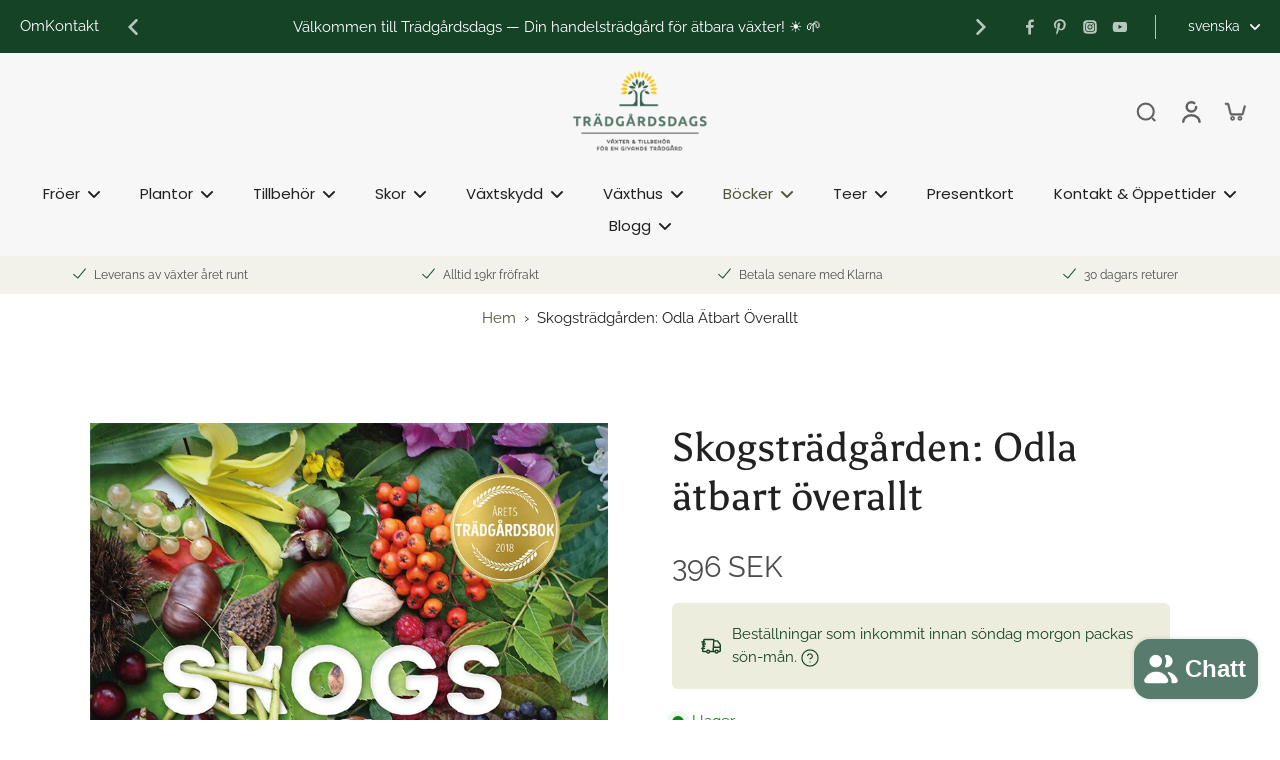

--- FILE ---
content_type: text/html; charset=utf-8
request_url: https://tradgardsdags.nu/sv-eu/products/skogstradgarden-odla-atbart-overallt
body_size: 107548
content:
<!doctype html>
<html class="no-js" lang="sv">
  <head>
    <meta charset="utf-8">
    <meta http-equiv="X-UA-Compatible" content="IE=edge">
    <meta name="viewport" content="width=device-width, initial-scale=1.0, height=device-height, minimum-scale=1.0, maximum-scale=1.0">
    <meta name="theme-color" content="">

  <link rel="canonical" href="https://tradgardsdags.nu/sv-eu/products/skogstradgarden-odla-atbart-overallt">
  <link rel="alternate" hreflang="sv" href="https://tradgardsdags.nu/sv-eu/products/skogstradgarden-odla-atbart-overallt">
  <link rel="alternate" hreflang="x-default" href="https://tradgardsdags.nu/sv-eu/products/skogstradgarden-odla-atbart-overallt">



<link rel="icon" type="image/png" href="//tradgardsdags.nu/cdn/shop/files/faviconcropped.png?crop=center&height=32&v=1615755282&width=32"><link rel="preconnect" href="https://fonts.shopifycdn.com" crossorigin><title>
      Skogsträdgården: Odla ätbart överallt
 &ndash; Trädgårdsdags</title>
      <meta name="description" content="Årets Trädgårdsbok 2018 Drömmer du om en prunkande trädgård, sprängfylld med nyttiga grönsaker och godsaker från tidig vår till sen höst? En trädgård där du kan höra fågelkvitter och insektssurr, en trädgård som bara blir bördigare, vackrare och mer självskötande för varje år? En trädgård som är bra för planeten, som f">
    
    <link rel="preload" href="//tradgardsdags.nu/cdn/shop/t/20/assets/theme.css?v=90807500809249216081735177376" as="style" crossorigin="anonymous" />
    <link rel="preload" href="//tradgardsdags.nu/cdn/fonts/raleway/raleway_n4.2c76ddd103ff0f30b1230f13e160330ff8b2c68a.woff2" as="font" type="font/woff2" crossorigin="anonymous" />
    
    

<meta property="og:site_name" content="Trädgårdsdags">
<meta property="og:url" content="https://tradgardsdags.nu/sv-eu/products/skogstradgarden-odla-atbart-overallt">
<meta property="og:title" content="Skogsträdgården: Odla ätbart överallt">
<meta property="og:type" content="product">
<meta property="og:description" content="Årets Trädgårdsbok 2018 Drömmer du om en prunkande trädgård, sprängfylld med nyttiga grönsaker och godsaker från tidig vår till sen höst? En trädgård där du kan höra fågelkvitter och insektssurr, en trädgård som bara blir bördigare, vackrare och mer självskötande för varje år? En trädgård som är bra för planeten, som f"><meta property="og:image" content="http://tradgardsdags.nu/cdn/shop/products/88126_xl.jpg?v=1619529076">
  <meta property="og:image:secure_url" content="https://tradgardsdags.nu/cdn/shop/products/88126_xl.jpg?v=1619529076">
  <meta property="og:image:width" content="765">
  <meta property="og:image:height" content="1000"><meta property="og:price:amount" content="396">
  <meta property="og:price:currency" content="SEK"><meta name="twitter:card" content="summary_large_image">
<meta name="twitter:title" content="Skogsträdgården: Odla ätbart överallt">
<meta name="twitter:description" content="Årets Trädgårdsbok 2018 Drömmer du om en prunkande trädgård, sprängfylld med nyttiga grönsaker och godsaker från tidig vår till sen höst? En trädgård där du kan höra fågelkvitter och insektssurr, en trädgård som bara blir bördigare, vackrare och mer självskötande för varje år? En trädgård som är bra för planeten, som f">
<style data-shopify>@font-face {
  font-family: Asul;
  font-weight: 400;
  font-style: normal;
  font-display: swap;
  src: url("//tradgardsdags.nu/cdn/fonts/asul/asul_n4.814c5323104eaec8052c156ea81d27e4cc2ecc89.woff2") format("woff2"),
       url("//tradgardsdags.nu/cdn/fonts/asul/asul_n4.fad4580d0c2a0762bf2eec95df0ca1bba03e7345.woff") format("woff");
}

  @font-face {
  font-family: Raleway;
  font-weight: 400;
  font-style: normal;
  font-display: swap;
  src: url("//tradgardsdags.nu/cdn/fonts/raleway/raleway_n4.2c76ddd103ff0f30b1230f13e160330ff8b2c68a.woff2") format("woff2"),
       url("//tradgardsdags.nu/cdn/fonts/raleway/raleway_n4.c057757dddc39994ad5d9c9f58e7c2c2a72359a9.woff") format("woff");
}

  @font-face {
  font-family: Poppins;
  font-weight: 400;
  font-style: normal;
  font-display: swap;
  src: url("//tradgardsdags.nu/cdn/fonts/poppins/poppins_n4.0ba78fa5af9b0e1a374041b3ceaadf0a43b41362.woff2") format("woff2"),
       url("//tradgardsdags.nu/cdn/fonts/poppins/poppins_n4.214741a72ff2596839fc9760ee7a770386cf16ca.woff") format("woff");
}

  @font-face {
  font-family: Asul;
  font-weight: 700;
  font-style: normal;
  font-display: swap;
  src: url("//tradgardsdags.nu/cdn/fonts/asul/asul_n7.1ce81e866ff8ed9910cd2de5c7e0903f60f91e77.woff2") format("woff2"),
       url("//tradgardsdags.nu/cdn/fonts/asul/asul_n7.a51de712305c01e28e5f167ab71969983e78b55b.woff") format("woff");
}

  @font-face {
  font-family: Asul;
  font-weight: 700;
  font-style: normal;
  font-display: swap;
  src: url("//tradgardsdags.nu/cdn/fonts/asul/asul_n7.1ce81e866ff8ed9910cd2de5c7e0903f60f91e77.woff2") format("woff2"),
       url("//tradgardsdags.nu/cdn/fonts/asul/asul_n7.a51de712305c01e28e5f167ab71969983e78b55b.woff") format("woff");
}


  @font-face {
  font-family: Raleway;
  font-weight: 700;
  font-style: normal;
  font-display: swap;
  src: url("//tradgardsdags.nu/cdn/fonts/raleway/raleway_n7.740cf9e1e4566800071db82eeca3cca45f43ba63.woff2") format("woff2"),
       url("//tradgardsdags.nu/cdn/fonts/raleway/raleway_n7.84943791ecde186400af8db54cf3b5b5e5049a8f.woff") format("woff");
}

  @font-face {
  font-family: Raleway;
  font-weight: 400;
  font-style: italic;
  font-display: swap;
  src: url("//tradgardsdags.nu/cdn/fonts/raleway/raleway_i4.aaa73a72f55a5e60da3e9a082717e1ed8f22f0a2.woff2") format("woff2"),
       url("//tradgardsdags.nu/cdn/fonts/raleway/raleway_i4.650670cc243082f8988ecc5576b6d613cfd5a8ee.woff") format("woff");
}

  @font-face {
  font-family: Raleway;
  font-weight: 700;
  font-style: italic;
  font-display: swap;
  src: url("//tradgardsdags.nu/cdn/fonts/raleway/raleway_i7.6d68e3c55f3382a6b4f1173686f538d89ce56dbc.woff2") format("woff2"),
       url("//tradgardsdags.nu/cdn/fonts/raleway/raleway_i7.ed82a5a5951418ec5b6b0a5010cb65216574b2bd.woff") format("woff");
}
</style><link href="//tradgardsdags.nu/cdn/shop/t/20/assets/theme.css?v=90807500809249216081735177376" rel="stylesheet" type="text/css" media="all" />
<style data-shopify>:root,
  *:before {
    --base-font-size: 0.9625rem;
    --font-size-medium-mobile: 0.99rem;
    --font-size-medium: 1.1rem;
    --font-size-small: 0.6875rem;
    --font-size-small-mobile: 0.61875rem;
    --font-size-normal: 0.825rem;
    --font-size-normal-mobile: 0.7425rem;
    --font-size-large: 1.375rem;
    --font-size-large-mobile: 1.2375rem;
    --heading-highlight-font-size: 100%;
    --h1-font-size: 3.825rem;
    --h2-font-size: 2.25rem;
    --h3-font-size: 1.35rem;
    --h4-font-size: 1.2375rem;
    --h5-font-size: 1.125rem;
    --h6-font-size: 1.0125rem;
    --base-font-size-mobile: 0.86625rem;
    --h1-font-size-mobile: 1.9125rem;
    --h2-font-size-mobile: 1.35rem;
    --h3-font-size-mobile: 0.945rem;
    --h4-font-size-mobile: 0.86625rem;
    --h5-font-size-mobile: 0.7875rem;
    --h6-font-size-mobile: 0.70875rem;
    --rating-star-size: 0.77rem;
    --border-radius: 6px;
    --page-width: 1100px;
    --width-countdown: 8.6625rem;
    --font-menu: Poppins, sans-serif;
    --font-menu-weight: 400;
    --font-menu-style: normal;
    --font-button: Asul, serif;
    --font-button-weight: 700;
    --font-button-style: normal;
    --font-body-family: Raleway, sans-serif;
    --font-body-style: normal;
    --font-body-weight: 400;
    --font-heading-family: Asul, serif;
    --font-heading-highlight: Asul, serif;
    --font-heading-highlight-style: normal;
    --font-heading-highlight-weight: 700;
    --font-heading-style: normal;
    --font-heading-weight: 400;
    --heading-text-tranform: none;
    --advanced-sections-spacing: 0px;
    --divider-spacing: -0;

    --colors-pulse-speech: 251, 133, 0;
    --image-treatment-overlay: 33, 32, 32;
    --image-treatment-text: 255, 255, 255;
    --colors-line-and-border: 227, 227, 227;
    --colors-line-and-border-base: 227, 227, 227;
    --colors-line-header: 247, 247, 247;
    --colors-line-footer: 53, 53, 53;
    --colors-background: 255, 255, 255;
    --colors-text: 32, 32, 32;
    --colors-heading: 33, 33, 33;
    --colors-heading-base: 33, 33, 33;
    --colors-background-secondary: 239, 239, 225;
    --colors-text-secondary: 75, 75, 75;
    --colors-heading-secondary: 33, 33, 33;
    --colors-text-link: 79, 85, 58;
    --background-color:  255, 255, 255;
    --background-color-header: 247, 247, 247;
    --colors-text-header: 33, 33, 33;
    --background-color-footer: 33, 33, 33;
    --colors-text-footer: 239, 239, 225;
    --colors-heading-footer: 255, 255, 255;
    --colors-text-link-footer: 237, 194, 1;
    --color-error: 225, 43, 40;
    --color-success: 3, 135, 4;
    --colors-price: 75, 75, 75;
    --colors-price-sale: 75, 75, 75;
    --colors-button-text: 255, 255, 255;
    --colors-button: 21, 67, 38;
    --colors-button-text-hover: 255, 255, 255;
    --colors-secondary-button: 33, 33, 33;
    --colors-button-hover: rgb(87, 123, 108);
    --colors-cart: 21, 67, 38;
    --colors-cart-text: 255, 255, 255;
    --colors-icon-rating: 237, 194, 1;
    --colors-transition-arrows: 21, 67, 38;
    --color-highlight: #edc201;
    --background-pagination-slideshow: 33, 32, 32;
    --text-color-pagination-slideshow: 255, 255, 255;
    
      --background-secondary-button: transparent;
      --colors-line-secondary-button: 33, 33, 33;
    
    
      --button-width: 120%;
      --button-height: 100%;
      --button-transform: rotate3d(0,0,1,10deg) translate3d(-1.2em,110%,0);
      --button-transform-origin: 0% 100%;
    
    
      --height-parallax: 110%;
    
    
      --image-zoom: 1.05;
    
    --card-product-bg: rgba(0,0,0,0);
    --card-product-padding: 0px;
    --card-product-padding-mobile: 0px;
    --card-product-alignment: left;
    
    --width-scrollbar: 0;
    --card-product-ratio: 100.0%;
    --card-product-img-position:  absolute;
    --card-product-img-height:  0;
    --card-product-img-zoom:  scale(1.1);
    --height-header: 0px;
    --transition-card-loading: 500ms;
    --transition-card-image-hover: 400ms;
    --transition-slideshow: 500ms;
    --transition-image-hover: 500ms;
  }
  .dark,
  .dark *:before {
    --image-treatment-overlay: 33, 32, 32;
    --image-treatment-text: 255, 255, 255;
    --colors-line-and-border: 237, 237, 221;
    --colors-line-and-border-base: 237, 237, 221;
    --colors-line-header: 237, 237, 221;
    --colors-line-footer: 47, 77, 54;
    --colors-background: 33, 32, 32;
    --colors-text: 153, 153, 153;
    --colors-heading: 255, 255, 255;
    --colors-heading-base: 255, 255, 255;
    --background-color: 33, 32, 32;
    --colors-text-link: 233, 157, 11;
    --color-error: 255, 88, 88;
    --color-success: 3, 135, 4;
    --background-color-header: 33, 32, 32;
    --colors-text-header: 153, 153, 153;
    --background-color-footer: 34, 66, 41;
    --colors-text-footer: 200, 200, 177;
    --colors-heading-footer: 255, 255, 255;
    --colors-text-link-footer: 233, 157, 11;
    --colors-price: 255, 255, 255;
    --colors-price-sale: 255, 88, 88;
    --colors-button-text: 255, 255, 255;
    --colors-button: 21, 67, 38;
    --colors-button-text-hover: 255, 255, 255;
    --colors-secondary-button: 75, 75, 75;
    --colors-button-hover: rgb(23, 83, 45);
    --colors-cart: 21, 67, 38;
    --colors-cart-text: 255, 255, 255;
    --colors-background-secondary: 39, 39, 39;
    --colors-text-secondary: 153, 153, 153;
    --colors-heading-secondary: 255, 255, 255;
    --colors-icon-rating: 23, 83, 45;
    --colors-pulse-speech: 251, 133, 0;
    --colors-transition-arrows: 21, 67, 38;
    --color-highlight: #ffa422;
    
      --colors-line-secondary-button: 237, 237, 221;
      --background-secondary-button: 237, 237, 221;
    
    --card-product-bg: rgba(0,0,0,0);
  }
  shopify-accelerated-checkout {
    --shopify-accelerated-checkout-button-border-radius: 6px;
  }
  shopify-accelerated-checkout-cart {
    --shopify-accelerated-checkout-button-border-radius: 6px;
    --shopify-accelerated-checkout-inline-alignment: end;
    --shopify-accelerated-checkout-button-block-size: 48px;
    --shopify-accelerated-checkout-button-inline-size: 48px;
  }
  
    [role="button"],
    [type="button"],
    .button {
      color: rgb(var(--colors-button-text-hover));
    }
    button.button-solid,
    .button.button-solid {
      border: none;
      background-color: var(--colors-button-hover);
    }
    button.button-disable-effect,
    .button.button-disable-effect,
    .payment-button .shopify-payment-button__button--unbranded {
      color: rgba(var(--colors-button-text-hover));
      background-color: var(--colors-button-hover);
    }
    .button-action {
      border: none;
      color: rgba(var(--colors-button-text-hover));
      background-color: var(--colors-button-hover);
    }
  
  [role="button"],
  [type="button"],
  .button {
    direction: ltr;
  }
  .header, .header *::before {
    --colors-text: var(--colors-text-header);
    --colors-heading: var(--colors-text-header);
    --colors-price: var(--colors-text-header);
    --colors-line-and-border: var(--colors-line-header);
  }
  #sticky-header-content .divider {
    --colors-line-and-border: var(--colors-line-header);
  }
  .paginate-slide-image {
    background: rgba(var(--background-pagination-slideshow), 0.6);
    color: rgba(var(--text-color-pagination-slideshow));
  }

  @media (min-width: 1024px) {
    .paginate-slide-image {
      color: rgba(var(--text-color-pagination-slideshow), 0.6);
    }
    .paginate-slide-image:hover {
      color: rgba(var(--text-color-pagination-slideshow));
    }
  }

  .section-quick-links,
  .section-quick-links *::before,
  .section-footer,
  .section-footer *::before {
    --colors-text: var(--colors-text-footer);
    --colors-heading: var(--colors-heading-footer);
    --colors-text-link: var(--colors-text-link-footer);
    --colors-line-and-border: var(--colors-line-footer);
  }
  .sticky-header {
    --font-body-weight: 700;
  }

  .scrollbar-horizontal {
    position: relative;
    -ms-overflow-style: none;
  }
  .scrollbar-horizontal::-webkit-scrollbar-track {
    background-color: #ececec;
  }
  .scrollbar-horizontal::-webkit-scrollbar {
    height: 3px;
  }

  .scrollbar-horizontal::-webkit-scrollbar-track {
    -webkit-box-shadow: inset 0 0 0px rgba(0, 0, 0, 0);
  }

  .scrollbar-horizontal::-webkit-scrollbar-thumb {
    visibility: visible;
    background-color: #747474;
  }

  .scrollbar-horizontal::-webkit-scrollbar-thumb:hover {
    background-color: #747474;
  }
  body.scrollbar-body::-webkit-scrollbar{
    width: 8px;
  }
  .scrollbar-body::-webkit-scrollbar-track{
    background: #ececec;
  }
  .scrollbar-horizontal {
    position: relative;
    -ms-overflow-style: none;
  }
  .scrollbar-horizontal::-webkit-scrollbar-track {
    background-color: #ececec;
  }
  .scrollbar-horizontal::-webkit-scrollbar {
    height: 3px;
  }

  .scrollbar-horizontal::-webkit-scrollbar-track {
    -webkit-box-shadow: inset 0 0 0px rgba(0, 0, 0, 0);
  }

  .scrollbar-horizontal::-webkit-scrollbar-thumb {
    visibility: visible;
    background-color: #747474;
  }

  .scrollbar-horizontal::-webkit-scrollbar-thumb:hover {
    background-color: #747474;
  }
  .scrollbar-body::-webkit-scrollbar{
    width: 3px;
  }
  .scrollbar-body::-webkit-scrollbar-track{
    background: #ececec;
  }
  .scrollbar-body.scrollbar-visible:active::-webkit-scrollbar-thumb,
  .scrollbar-body.scrollbar-visible:focus::-webkit-scrollbar-thumb,
  .scrollbar-body.scrollbar-visible:hover::-webkit-scrollbar-thumb {
    background: #747474;
    visibility: visible;
  }
  .scrollbar-body.scrollbar-visible::-webkit-scrollbar-track{
    background: transparent;
  }
  .scrollbar-body.scrollbar-visible::-webkit-scrollbar-thumb{
    background: transparent;
    visibility: visible;
  }
  .scrollbar-body::-webkit-scrollbar-thumb{
    background: #747474;
  }
  .animate-scroll-banner {
    animation: scrollX var(--duration, 10s) linear infinite var(--play-state, running) var(--direction);
  }
  .padding-scrollbar, .padding-scrollbar-header {
    padding-right: min(var(--width-scrollbar), 20px);
  }
  .rtl .padding-scrollbar-header {
    padding-left: min(var(--width-scrollbar), 20px);
    padding-right: 0;
  }
  
  
  .des-block iframe {
    width: 100%;
    height: 100%;
  }
  .toggle-compare  + label span:first-child,
  .toggle-compare:checked + label span:last-child {
    display: block
  }
  .toggle-compare  + label span:last-child,
  .toggle-compare:checked + label span:first-child {
    display: none;
  }
  .card-product:not(.recommendations) {}
  .dark .card-product:not(.recommendations) {background: transparent;}
  .card-product:not(.recommendations) .card-info,
  .card-product:not(.recommendations) .x-variants-data {
    padding-left: 0px;
    padding-right: 0px;
  }
  .card-product:not(.recommendations) .card-info .x-variants-data
  {
    padding-left: 0;
    padding-right: 0;
  }
  .card-product-slideshow {
      background: #efefe1;}
  .dark .card-product-slideshow {
      background: #272727;}
  button[class*='shopify-payment-button__more-options'] {
    color: rgba(var(--colors-text));
  }
  .group-discount:before,.group-discount:after {
    background-color: rgba(var(--colors-price-sale), 5%);
    content: "";
    position: absolute;
    right: 100%;
    height: 100%;
    top: 0;
    width: 1.25rem;
  }
  .group-discount:after {
    left: 100%;
    right: auto;
  }
  @media (min-width: 768px){
    .list-layout .card-product:not(.recommendations) {
      padding-bottom: 0;
    }
    .list-layout .card-product:not(.recommendations) .card-info,
    .list-layout .card-product:not(.recommendations) .x-variants-data{
      padding-left: 0;
      padding-right: 0;
    }
    shopify-accelerated-checkout-cart {
    --shopify-accelerated-checkout-button-block-size: 46px;
    --shopify-accelerated-checkout-button-inline-size: 46px;
  }
  }
  @media (min-width: 1024px){
    .group-discount:before,.group-discount:after {
       width: 3.5rem;
    }
    .payment-button .shopify-payment-button__button--unbranded {
      color: rgb(var(--colors-button-text));
      background: rgba(var(--colors-button));
    }
    .card-product:not(.recommendations) .card-info,
    .card-product:not(.recommendations) .x-variants-data {
      padding-left: 0px;
      padding-right: 0px;
    }
    [role="button"],
    [type="button"],
    .button {
      color: rgba(var(--colors-button-text));
    }
    button.button-solid,
    .button.button-solid {
      border: none;
      box-shadow: none;
      color: rgb(var(--colors-button-text));
      background-color: rgba(var(--colors-button));
      overflow: hidden;
      background-origin: border-box;
    }
    button.button-solid:hover,
    .button.button-solid:hover {
      
      transition-delay: 0.5s;
      
      transition-property: background-color;
      background-color: var(--colors-button-hover);
      color: rgba(var(--colors-button-text-hover));
      background-origin: border-box;
    }
    .button-action {
      border: none;
      color: rgba(var(--colors-button-text-hover));
      background-color: var(--colors-button-hover);
    }
    button.button-disable-effect,
    .button.button-disable-effect {
      color: rgb(var(--colors-button-text));
      background-color: rgba(var(--colors-button));
    }
    button.button-disable-effect:hover,
    .button.button-disable-effect:hover {
      color: rgba(var(--colors-button-text-hover));
      background-color: var(--colors-button-hover);
    }
    
      button.button-solid:before,
      .button.button-solid:before {
        content: "";
        z-index: -1;
        position: absolute;
        top: 0;
        right: 0;
        bottom: 0;
        left: 0;
        width: var(--button-width);
        height: var(--button-height);
        background-color: var(--colors-button-hover);
        backface-visibility: hidden;
        will-change: transform;
        transform: var(--button-transform);
        transform-origin: var(--button-transform-origin);
        transition: transform 0.5s ease;
      }
      button.button-solid:hover:before,
      .button.button-solid:hover:before {
        transform: rotate3d(0,0,1,0) translateZ(0);
      }
    
    
  }
  .inventory-low-stock-status {
    
      --stock-color: #ce021e;
    
      color: var(--stock-color);
    }
  .dark .inventory-low-stock-status {
    
      --stock-color: #f05f5f;
    
  }
  .inventory-in-stock-status {
    
      --stock-color: #058a09;
    
      color: var(--stock-color);
  }
  .dark .inventory-in-stock-status {
    
      --stock-color: #7fb800;
    
  }
  .inventory-out-of-stock-status {
    
      --stock-color: #767272;
    
      color: var(--stock-color);
  }
  .dark .inventory-out-of-stock-status {
    
      --stock-color: #999999;
    
  }
  .inventory-status {
    background-color: var(--stock-color);
  }
  .card-testimonial {
      background: #efefe1;}
  .dark .card-testimonial {
      background: #272727;}/* App Shopify Subscription */
  .shopify_subscriptions_app_policy a {
    position: relative;
    margin-top: .5rem;
    margin-bottom: .5rem;
    color: rgba(var(--colors-text-link)) !important;
    text-decoration-thickness: 1px;
    background: linear-gradient(to right, rgba(0, 0, 0, 0), rgba(0, 0, 0, 0)), linear-gradient(to right, rgba(var(--colors-text-link), 1), rgba(var(--colors-text-link), 1), rgba(var(--colors-text-link), 1));
    background-size: 100% 0.1em, 0 0.1em;
    background-position: 100% 100%,100% 100%;
    background-repeat: no-repeat;
    transition: background-size 250ms;
  }
  .shopify_subscriptions_app_policy:after {
    clear: both;
    content: var(--tw-content);
    display: block;
  }
  @media (min-width: 1024px) {
    .shopify_subscriptions_app_policy a:hover {
      background-size: 0 .1em, 100% .1em;
      background-position: 100% 100%, 0% 100%;
    }
  }

  /* Recurpay Subscription App */
  #recurpay-account-widget {
    margin-top: 1rem;
  }
  .rtl .recurpay__widget .recurpay__group_frequency .recurpay__frequency_label_title {
    padding-right: 10px;
    right: 0.25rem;
  }
  .rtl .recurpay__widget .recurpay__group_title {
    text-align: right;
    margin-right: 0;
    margin-left: 0.5em;
  }
  .rtl .recurpay__widget .recurpay__group_subtitle {
    text-align: right;
  }
  .rtl .recurpay__widget .recurpay__description {
    text-align: right;
  }
  .rtl .recurpay__widget .recurpay__radio_group {
    margin-right: 0;
    margin-left: 10px;
  }
  .rtl .recurpay__widget .recurpay__offer_saving_message {
    padding-right: 10px;
    padding-left: 0;
  }
  .rtl .recurpay__widget .recurpay__offer_wrapper svg {
    margin-right: 0;
    margin-left: 10px;
  }
  .rtl .recurpay__widget .recurpay__group_frequency .recurpay__frequency_label_title:before {
    left: 0.5em;
    margin-right: -50%;
    right: auto;
    margin-left: 0
  }
  .rtl .recurpay__widget .recurpay__group_frequency .recurpay__frequency_label_title:after {
    right: 0.5em;
    left: auto;
    margin-left: 0;
  }
  .rtl .upgrade-subscription-cart .upgrade-icon-wrapper {
    text-align: right;
  }

  /* Seal Subscriptions */
  .sls-widget-branding {
    z-index: 20 !important;
  }
  .card .sealsubs-target-element, .card-product-fbt .sealsubs-target-element {
    display: none !important;
  }
  .seal-portal-link a {
    position: relative;
    margin-top: .5rem;
    margin-bottom: .5rem;
    color: rgba(var(--colors-text-link)) !important;
    text-decoration-thickness: 1px;
    background: linear-gradient(to right, rgba(0, 0, 0, 0), rgba(0, 0, 0, 0)), linear-gradient(to right, rgba(var(--colors-text-link), 1), rgba(var(--colors-text-link), 1), rgba(var(--colors-text-link), 1));
    background-size: 100% 0.1em, 0 0.1em;
    background-position: 100% 100%,100% 100%;
    background-repeat: no-repeat;
    transition: background-size 250ms;
  }
  .seal-portal-link:after {
    clear: both;
    content: var(--tw-content);
    display: block;
  }
  @media (min-width: 1024px) {
    .seal-portal-link a:hover {
      background-size: 0 .1em, 100% .1em;
      background-position: 100% 100%, 0% 100%;
    }
  }
  .rtl .sealsubs-container {
    text-align: right;
  }</style>
    
    <script>window.performance && window.performance.mark && window.performance.mark('shopify.content_for_header.start');</script><meta name="google-site-verification" content="y3DixUDyXaRGdkhVMcVbAuy8erWL8QRbCsT3s6t9qWE">
<meta name="facebook-domain-verification" content="h82e6gnkf3nrsi9kyfqvfxq5fyremr">
<meta id="shopify-digital-wallet" name="shopify-digital-wallet" content="/55143104683/digital_wallets/dialog">
<meta name="shopify-checkout-api-token" content="2cc9c1d108434c05f343e10ba3bc74e8">
<meta id="in-context-paypal-metadata" data-shop-id="55143104683" data-venmo-supported="false" data-environment="production" data-locale="en_US" data-paypal-v4="true" data-currency="SEK">
<link rel="alternate" hreflang="x-default" href="https://tradgardsdags.myshopify.com/products/skogstradgarden-odla-atbart-overallt">
<link rel="alternate" hreflang="sv" href="https://tradgardsdags.myshopify.com/products/skogstradgarden-odla-atbart-overallt">
<link rel="alternate" hreflang="da-DK" href="https://tradgardsdags.nu/da-dk/products/skogstradgarden-odla-atbart-overallt">
<link rel="alternate" hreflang="en-DK" href="https://tradgardsdags.nu/en-dk/products/skogstradgarden-odla-atbart-overallt">
<link rel="alternate" hreflang="no-DK" href="https://tradgardsdags.nu/no-dk/products/skogstradgarden-odla-atbart-overallt">
<link rel="alternate" hreflang="sv-DK" href="https://tradgardsdags.nu/sv-dk/products/skogstradgarden-odla-atbart-overallt">
<link rel="alternate" hreflang="sv-AL" href="https://tradgardsdags.nu/sv-eu/products/skogstradgarden-odla-atbart-overallt">
<link rel="alternate" hreflang="en-AL" href="https://tradgardsdags.nu/en-eu/products/skogstradgarden-odla-atbart-overallt">
<link rel="alternate" hreflang="da-AL" href="https://tradgardsdags.nu/da-eu/products/skogstradgarden-odla-atbart-overallt">
<link rel="alternate" hreflang="no-AL" href="https://tradgardsdags.nu/no-eu/products/skogstradgarden-odla-atbart-overallt">
<link rel="alternate" hreflang="sv-AD" href="https://tradgardsdags.nu/sv-eu/products/skogstradgarden-odla-atbart-overallt">
<link rel="alternate" hreflang="en-AD" href="https://tradgardsdags.nu/en-eu/products/skogstradgarden-odla-atbart-overallt">
<link rel="alternate" hreflang="da-AD" href="https://tradgardsdags.nu/da-eu/products/skogstradgarden-odla-atbart-overallt">
<link rel="alternate" hreflang="no-AD" href="https://tradgardsdags.nu/no-eu/products/skogstradgarden-odla-atbart-overallt">
<link rel="alternate" hreflang="sv-AM" href="https://tradgardsdags.nu/sv-eu/products/skogstradgarden-odla-atbart-overallt">
<link rel="alternate" hreflang="en-AM" href="https://tradgardsdags.nu/en-eu/products/skogstradgarden-odla-atbart-overallt">
<link rel="alternate" hreflang="da-AM" href="https://tradgardsdags.nu/da-eu/products/skogstradgarden-odla-atbart-overallt">
<link rel="alternate" hreflang="no-AM" href="https://tradgardsdags.nu/no-eu/products/skogstradgarden-odla-atbart-overallt">
<link rel="alternate" hreflang="sv-BE" href="https://tradgardsdags.nu/sv-eu/products/skogstradgarden-odla-atbart-overallt">
<link rel="alternate" hreflang="en-BE" href="https://tradgardsdags.nu/en-eu/products/skogstradgarden-odla-atbart-overallt">
<link rel="alternate" hreflang="da-BE" href="https://tradgardsdags.nu/da-eu/products/skogstradgarden-odla-atbart-overallt">
<link rel="alternate" hreflang="no-BE" href="https://tradgardsdags.nu/no-eu/products/skogstradgarden-odla-atbart-overallt">
<link rel="alternate" hreflang="sv-BA" href="https://tradgardsdags.nu/sv-eu/products/skogstradgarden-odla-atbart-overallt">
<link rel="alternate" hreflang="en-BA" href="https://tradgardsdags.nu/en-eu/products/skogstradgarden-odla-atbart-overallt">
<link rel="alternate" hreflang="da-BA" href="https://tradgardsdags.nu/da-eu/products/skogstradgarden-odla-atbart-overallt">
<link rel="alternate" hreflang="no-BA" href="https://tradgardsdags.nu/no-eu/products/skogstradgarden-odla-atbart-overallt">
<link rel="alternate" hreflang="sv-BG" href="https://tradgardsdags.nu/sv-eu/products/skogstradgarden-odla-atbart-overallt">
<link rel="alternate" hreflang="en-BG" href="https://tradgardsdags.nu/en-eu/products/skogstradgarden-odla-atbart-overallt">
<link rel="alternate" hreflang="da-BG" href="https://tradgardsdags.nu/da-eu/products/skogstradgarden-odla-atbart-overallt">
<link rel="alternate" hreflang="no-BG" href="https://tradgardsdags.nu/no-eu/products/skogstradgarden-odla-atbart-overallt">
<link rel="alternate" hreflang="sv-CY" href="https://tradgardsdags.nu/sv-eu/products/skogstradgarden-odla-atbart-overallt">
<link rel="alternate" hreflang="en-CY" href="https://tradgardsdags.nu/en-eu/products/skogstradgarden-odla-atbart-overallt">
<link rel="alternate" hreflang="da-CY" href="https://tradgardsdags.nu/da-eu/products/skogstradgarden-odla-atbart-overallt">
<link rel="alternate" hreflang="no-CY" href="https://tradgardsdags.nu/no-eu/products/skogstradgarden-odla-atbart-overallt">
<link rel="alternate" hreflang="sv-EE" href="https://tradgardsdags.nu/sv-eu/products/skogstradgarden-odla-atbart-overallt">
<link rel="alternate" hreflang="en-EE" href="https://tradgardsdags.nu/en-eu/products/skogstradgarden-odla-atbart-overallt">
<link rel="alternate" hreflang="da-EE" href="https://tradgardsdags.nu/da-eu/products/skogstradgarden-odla-atbart-overallt">
<link rel="alternate" hreflang="no-EE" href="https://tradgardsdags.nu/no-eu/products/skogstradgarden-odla-atbart-overallt">
<link rel="alternate" hreflang="sv-FR" href="https://tradgardsdags.nu/sv-eu/products/skogstradgarden-odla-atbart-overallt">
<link rel="alternate" hreflang="en-FR" href="https://tradgardsdags.nu/en-eu/products/skogstradgarden-odla-atbart-overallt">
<link rel="alternate" hreflang="da-FR" href="https://tradgardsdags.nu/da-eu/products/skogstradgarden-odla-atbart-overallt">
<link rel="alternate" hreflang="no-FR" href="https://tradgardsdags.nu/no-eu/products/skogstradgarden-odla-atbart-overallt">
<link rel="alternate" hreflang="sv-GE" href="https://tradgardsdags.nu/sv-eu/products/skogstradgarden-odla-atbart-overallt">
<link rel="alternate" hreflang="en-GE" href="https://tradgardsdags.nu/en-eu/products/skogstradgarden-odla-atbart-overallt">
<link rel="alternate" hreflang="da-GE" href="https://tradgardsdags.nu/da-eu/products/skogstradgarden-odla-atbart-overallt">
<link rel="alternate" hreflang="no-GE" href="https://tradgardsdags.nu/no-eu/products/skogstradgarden-odla-atbart-overallt">
<link rel="alternate" hreflang="sv-GI" href="https://tradgardsdags.nu/sv-eu/products/skogstradgarden-odla-atbart-overallt">
<link rel="alternate" hreflang="en-GI" href="https://tradgardsdags.nu/en-eu/products/skogstradgarden-odla-atbart-overallt">
<link rel="alternate" hreflang="da-GI" href="https://tradgardsdags.nu/da-eu/products/skogstradgarden-odla-atbart-overallt">
<link rel="alternate" hreflang="no-GI" href="https://tradgardsdags.nu/no-eu/products/skogstradgarden-odla-atbart-overallt">
<link rel="alternate" hreflang="sv-GR" href="https://tradgardsdags.nu/sv-eu/products/skogstradgarden-odla-atbart-overallt">
<link rel="alternate" hreflang="en-GR" href="https://tradgardsdags.nu/en-eu/products/skogstradgarden-odla-atbart-overallt">
<link rel="alternate" hreflang="da-GR" href="https://tradgardsdags.nu/da-eu/products/skogstradgarden-odla-atbart-overallt">
<link rel="alternate" hreflang="no-GR" href="https://tradgardsdags.nu/no-eu/products/skogstradgarden-odla-atbart-overallt">
<link rel="alternate" hreflang="sv-GP" href="https://tradgardsdags.nu/sv-eu/products/skogstradgarden-odla-atbart-overallt">
<link rel="alternate" hreflang="en-GP" href="https://tradgardsdags.nu/en-eu/products/skogstradgarden-odla-atbart-overallt">
<link rel="alternate" hreflang="da-GP" href="https://tradgardsdags.nu/da-eu/products/skogstradgarden-odla-atbart-overallt">
<link rel="alternate" hreflang="no-GP" href="https://tradgardsdags.nu/no-eu/products/skogstradgarden-odla-atbart-overallt">
<link rel="alternate" hreflang="sv-GG" href="https://tradgardsdags.nu/sv-eu/products/skogstradgarden-odla-atbart-overallt">
<link rel="alternate" hreflang="en-GG" href="https://tradgardsdags.nu/en-eu/products/skogstradgarden-odla-atbart-overallt">
<link rel="alternate" hreflang="da-GG" href="https://tradgardsdags.nu/da-eu/products/skogstradgarden-odla-atbart-overallt">
<link rel="alternate" hreflang="no-GG" href="https://tradgardsdags.nu/no-eu/products/skogstradgarden-odla-atbart-overallt">
<link rel="alternate" hreflang="sv-IE" href="https://tradgardsdags.nu/sv-eu/products/skogstradgarden-odla-atbart-overallt">
<link rel="alternate" hreflang="en-IE" href="https://tradgardsdags.nu/en-eu/products/skogstradgarden-odla-atbart-overallt">
<link rel="alternate" hreflang="da-IE" href="https://tradgardsdags.nu/da-eu/products/skogstradgarden-odla-atbart-overallt">
<link rel="alternate" hreflang="no-IE" href="https://tradgardsdags.nu/no-eu/products/skogstradgarden-odla-atbart-overallt">
<link rel="alternate" hreflang="sv-IM" href="https://tradgardsdags.nu/sv-eu/products/skogstradgarden-odla-atbart-overallt">
<link rel="alternate" hreflang="en-IM" href="https://tradgardsdags.nu/en-eu/products/skogstradgarden-odla-atbart-overallt">
<link rel="alternate" hreflang="da-IM" href="https://tradgardsdags.nu/da-eu/products/skogstradgarden-odla-atbart-overallt">
<link rel="alternate" hreflang="no-IM" href="https://tradgardsdags.nu/no-eu/products/skogstradgarden-odla-atbart-overallt">
<link rel="alternate" hreflang="sv-IT" href="https://tradgardsdags.nu/sv-eu/products/skogstradgarden-odla-atbart-overallt">
<link rel="alternate" hreflang="en-IT" href="https://tradgardsdags.nu/en-eu/products/skogstradgarden-odla-atbart-overallt">
<link rel="alternate" hreflang="da-IT" href="https://tradgardsdags.nu/da-eu/products/skogstradgarden-odla-atbart-overallt">
<link rel="alternate" hreflang="no-IT" href="https://tradgardsdags.nu/no-eu/products/skogstradgarden-odla-atbart-overallt">
<link rel="alternate" hreflang="sv-JE" href="https://tradgardsdags.nu/sv-eu/products/skogstradgarden-odla-atbart-overallt">
<link rel="alternate" hreflang="en-JE" href="https://tradgardsdags.nu/en-eu/products/skogstradgarden-odla-atbart-overallt">
<link rel="alternate" hreflang="da-JE" href="https://tradgardsdags.nu/da-eu/products/skogstradgarden-odla-atbart-overallt">
<link rel="alternate" hreflang="no-JE" href="https://tradgardsdags.nu/no-eu/products/skogstradgarden-odla-atbart-overallt">
<link rel="alternate" hreflang="sv-XK" href="https://tradgardsdags.nu/sv-eu/products/skogstradgarden-odla-atbart-overallt">
<link rel="alternate" hreflang="en-XK" href="https://tradgardsdags.nu/en-eu/products/skogstradgarden-odla-atbart-overallt">
<link rel="alternate" hreflang="da-XK" href="https://tradgardsdags.nu/da-eu/products/skogstradgarden-odla-atbart-overallt">
<link rel="alternate" hreflang="no-XK" href="https://tradgardsdags.nu/no-eu/products/skogstradgarden-odla-atbart-overallt">
<link rel="alternate" hreflang="sv-HR" href="https://tradgardsdags.nu/sv-eu/products/skogstradgarden-odla-atbart-overallt">
<link rel="alternate" hreflang="en-HR" href="https://tradgardsdags.nu/en-eu/products/skogstradgarden-odla-atbart-overallt">
<link rel="alternate" hreflang="da-HR" href="https://tradgardsdags.nu/da-eu/products/skogstradgarden-odla-atbart-overallt">
<link rel="alternate" hreflang="no-HR" href="https://tradgardsdags.nu/no-eu/products/skogstradgarden-odla-atbart-overallt">
<link rel="alternate" hreflang="sv-LV" href="https://tradgardsdags.nu/sv-eu/products/skogstradgarden-odla-atbart-overallt">
<link rel="alternate" hreflang="en-LV" href="https://tradgardsdags.nu/en-eu/products/skogstradgarden-odla-atbart-overallt">
<link rel="alternate" hreflang="da-LV" href="https://tradgardsdags.nu/da-eu/products/skogstradgarden-odla-atbart-overallt">
<link rel="alternate" hreflang="no-LV" href="https://tradgardsdags.nu/no-eu/products/skogstradgarden-odla-atbart-overallt">
<link rel="alternate" hreflang="sv-LI" href="https://tradgardsdags.nu/sv-eu/products/skogstradgarden-odla-atbart-overallt">
<link rel="alternate" hreflang="en-LI" href="https://tradgardsdags.nu/en-eu/products/skogstradgarden-odla-atbart-overallt">
<link rel="alternate" hreflang="da-LI" href="https://tradgardsdags.nu/da-eu/products/skogstradgarden-odla-atbart-overallt">
<link rel="alternate" hreflang="no-LI" href="https://tradgardsdags.nu/no-eu/products/skogstradgarden-odla-atbart-overallt">
<link rel="alternate" hreflang="sv-LT" href="https://tradgardsdags.nu/sv-eu/products/skogstradgarden-odla-atbart-overallt">
<link rel="alternate" hreflang="en-LT" href="https://tradgardsdags.nu/en-eu/products/skogstradgarden-odla-atbart-overallt">
<link rel="alternate" hreflang="da-LT" href="https://tradgardsdags.nu/da-eu/products/skogstradgarden-odla-atbart-overallt">
<link rel="alternate" hreflang="no-LT" href="https://tradgardsdags.nu/no-eu/products/skogstradgarden-odla-atbart-overallt">
<link rel="alternate" hreflang="sv-LU" href="https://tradgardsdags.nu/sv-eu/products/skogstradgarden-odla-atbart-overallt">
<link rel="alternate" hreflang="en-LU" href="https://tradgardsdags.nu/en-eu/products/skogstradgarden-odla-atbart-overallt">
<link rel="alternate" hreflang="da-LU" href="https://tradgardsdags.nu/da-eu/products/skogstradgarden-odla-atbart-overallt">
<link rel="alternate" hreflang="no-LU" href="https://tradgardsdags.nu/no-eu/products/skogstradgarden-odla-atbart-overallt">
<link rel="alternate" hreflang="sv-MK" href="https://tradgardsdags.nu/sv-eu/products/skogstradgarden-odla-atbart-overallt">
<link rel="alternate" hreflang="en-MK" href="https://tradgardsdags.nu/en-eu/products/skogstradgarden-odla-atbart-overallt">
<link rel="alternate" hreflang="da-MK" href="https://tradgardsdags.nu/da-eu/products/skogstradgarden-odla-atbart-overallt">
<link rel="alternate" hreflang="no-MK" href="https://tradgardsdags.nu/no-eu/products/skogstradgarden-odla-atbart-overallt">
<link rel="alternate" hreflang="sv-MT" href="https://tradgardsdags.nu/sv-eu/products/skogstradgarden-odla-atbart-overallt">
<link rel="alternate" hreflang="en-MT" href="https://tradgardsdags.nu/en-eu/products/skogstradgarden-odla-atbart-overallt">
<link rel="alternate" hreflang="da-MT" href="https://tradgardsdags.nu/da-eu/products/skogstradgarden-odla-atbart-overallt">
<link rel="alternate" hreflang="no-MT" href="https://tradgardsdags.nu/no-eu/products/skogstradgarden-odla-atbart-overallt">
<link rel="alternate" hreflang="sv-YT" href="https://tradgardsdags.nu/sv-eu/products/skogstradgarden-odla-atbart-overallt">
<link rel="alternate" hreflang="en-YT" href="https://tradgardsdags.nu/en-eu/products/skogstradgarden-odla-atbart-overallt">
<link rel="alternate" hreflang="da-YT" href="https://tradgardsdags.nu/da-eu/products/skogstradgarden-odla-atbart-overallt">
<link rel="alternate" hreflang="no-YT" href="https://tradgardsdags.nu/no-eu/products/skogstradgarden-odla-atbart-overallt">
<link rel="alternate" hreflang="sv-MD" href="https://tradgardsdags.nu/sv-eu/products/skogstradgarden-odla-atbart-overallt">
<link rel="alternate" hreflang="en-MD" href="https://tradgardsdags.nu/en-eu/products/skogstradgarden-odla-atbart-overallt">
<link rel="alternate" hreflang="da-MD" href="https://tradgardsdags.nu/da-eu/products/skogstradgarden-odla-atbart-overallt">
<link rel="alternate" hreflang="no-MD" href="https://tradgardsdags.nu/no-eu/products/skogstradgarden-odla-atbart-overallt">
<link rel="alternate" hreflang="sv-MC" href="https://tradgardsdags.nu/sv-eu/products/skogstradgarden-odla-atbart-overallt">
<link rel="alternate" hreflang="en-MC" href="https://tradgardsdags.nu/en-eu/products/skogstradgarden-odla-atbart-overallt">
<link rel="alternate" hreflang="da-MC" href="https://tradgardsdags.nu/da-eu/products/skogstradgarden-odla-atbart-overallt">
<link rel="alternate" hreflang="no-MC" href="https://tradgardsdags.nu/no-eu/products/skogstradgarden-odla-atbart-overallt">
<link rel="alternate" hreflang="sv-ME" href="https://tradgardsdags.nu/sv-eu/products/skogstradgarden-odla-atbart-overallt">
<link rel="alternate" hreflang="en-ME" href="https://tradgardsdags.nu/en-eu/products/skogstradgarden-odla-atbart-overallt">
<link rel="alternate" hreflang="da-ME" href="https://tradgardsdags.nu/da-eu/products/skogstradgarden-odla-atbart-overallt">
<link rel="alternate" hreflang="no-ME" href="https://tradgardsdags.nu/no-eu/products/skogstradgarden-odla-atbart-overallt">
<link rel="alternate" hreflang="sv-NL" href="https://tradgardsdags.nu/sv-eu/products/skogstradgarden-odla-atbart-overallt">
<link rel="alternate" hreflang="en-NL" href="https://tradgardsdags.nu/en-eu/products/skogstradgarden-odla-atbart-overallt">
<link rel="alternate" hreflang="da-NL" href="https://tradgardsdags.nu/da-eu/products/skogstradgarden-odla-atbart-overallt">
<link rel="alternate" hreflang="no-NL" href="https://tradgardsdags.nu/no-eu/products/skogstradgarden-odla-atbart-overallt">
<link rel="alternate" hreflang="sv-PL" href="https://tradgardsdags.nu/sv-eu/products/skogstradgarden-odla-atbart-overallt">
<link rel="alternate" hreflang="en-PL" href="https://tradgardsdags.nu/en-eu/products/skogstradgarden-odla-atbart-overallt">
<link rel="alternate" hreflang="da-PL" href="https://tradgardsdags.nu/da-eu/products/skogstradgarden-odla-atbart-overallt">
<link rel="alternate" hreflang="no-PL" href="https://tradgardsdags.nu/no-eu/products/skogstradgarden-odla-atbart-overallt">
<link rel="alternate" hreflang="sv-PT" href="https://tradgardsdags.nu/sv-eu/products/skogstradgarden-odla-atbart-overallt">
<link rel="alternate" hreflang="en-PT" href="https://tradgardsdags.nu/en-eu/products/skogstradgarden-odla-atbart-overallt">
<link rel="alternate" hreflang="da-PT" href="https://tradgardsdags.nu/da-eu/products/skogstradgarden-odla-atbart-overallt">
<link rel="alternate" hreflang="no-PT" href="https://tradgardsdags.nu/no-eu/products/skogstradgarden-odla-atbart-overallt">
<link rel="alternate" hreflang="sv-RE" href="https://tradgardsdags.nu/sv-eu/products/skogstradgarden-odla-atbart-overallt">
<link rel="alternate" hreflang="en-RE" href="https://tradgardsdags.nu/en-eu/products/skogstradgarden-odla-atbart-overallt">
<link rel="alternate" hreflang="da-RE" href="https://tradgardsdags.nu/da-eu/products/skogstradgarden-odla-atbart-overallt">
<link rel="alternate" hreflang="no-RE" href="https://tradgardsdags.nu/no-eu/products/skogstradgarden-odla-atbart-overallt">
<link rel="alternate" hreflang="sv-RO" href="https://tradgardsdags.nu/sv-eu/products/skogstradgarden-odla-atbart-overallt">
<link rel="alternate" hreflang="en-RO" href="https://tradgardsdags.nu/en-eu/products/skogstradgarden-odla-atbart-overallt">
<link rel="alternate" hreflang="da-RO" href="https://tradgardsdags.nu/da-eu/products/skogstradgarden-odla-atbart-overallt">
<link rel="alternate" hreflang="no-RO" href="https://tradgardsdags.nu/no-eu/products/skogstradgarden-odla-atbart-overallt">
<link rel="alternate" hreflang="sv-SM" href="https://tradgardsdags.nu/sv-eu/products/skogstradgarden-odla-atbart-overallt">
<link rel="alternate" hreflang="en-SM" href="https://tradgardsdags.nu/en-eu/products/skogstradgarden-odla-atbart-overallt">
<link rel="alternate" hreflang="da-SM" href="https://tradgardsdags.nu/da-eu/products/skogstradgarden-odla-atbart-overallt">
<link rel="alternate" hreflang="no-SM" href="https://tradgardsdags.nu/no-eu/products/skogstradgarden-odla-atbart-overallt">
<link rel="alternate" hreflang="sv-CH" href="https://tradgardsdags.nu/sv-eu/products/skogstradgarden-odla-atbart-overallt">
<link rel="alternate" hreflang="en-CH" href="https://tradgardsdags.nu/en-eu/products/skogstradgarden-odla-atbart-overallt">
<link rel="alternate" hreflang="da-CH" href="https://tradgardsdags.nu/da-eu/products/skogstradgarden-odla-atbart-overallt">
<link rel="alternate" hreflang="no-CH" href="https://tradgardsdags.nu/no-eu/products/skogstradgarden-odla-atbart-overallt">
<link rel="alternate" hreflang="sv-RS" href="https://tradgardsdags.nu/sv-eu/products/skogstradgarden-odla-atbart-overallt">
<link rel="alternate" hreflang="en-RS" href="https://tradgardsdags.nu/en-eu/products/skogstradgarden-odla-atbart-overallt">
<link rel="alternate" hreflang="da-RS" href="https://tradgardsdags.nu/da-eu/products/skogstradgarden-odla-atbart-overallt">
<link rel="alternate" hreflang="no-RS" href="https://tradgardsdags.nu/no-eu/products/skogstradgarden-odla-atbart-overallt">
<link rel="alternate" hreflang="sv-SK" href="https://tradgardsdags.nu/sv-eu/products/skogstradgarden-odla-atbart-overallt">
<link rel="alternate" hreflang="en-SK" href="https://tradgardsdags.nu/en-eu/products/skogstradgarden-odla-atbart-overallt">
<link rel="alternate" hreflang="da-SK" href="https://tradgardsdags.nu/da-eu/products/skogstradgarden-odla-atbart-overallt">
<link rel="alternate" hreflang="no-SK" href="https://tradgardsdags.nu/no-eu/products/skogstradgarden-odla-atbart-overallt">
<link rel="alternate" hreflang="sv-SI" href="https://tradgardsdags.nu/sv-eu/products/skogstradgarden-odla-atbart-overallt">
<link rel="alternate" hreflang="en-SI" href="https://tradgardsdags.nu/en-eu/products/skogstradgarden-odla-atbart-overallt">
<link rel="alternate" hreflang="da-SI" href="https://tradgardsdags.nu/da-eu/products/skogstradgarden-odla-atbart-overallt">
<link rel="alternate" hreflang="no-SI" href="https://tradgardsdags.nu/no-eu/products/skogstradgarden-odla-atbart-overallt">
<link rel="alternate" hreflang="sv-ES" href="https://tradgardsdags.nu/sv-eu/products/skogstradgarden-odla-atbart-overallt">
<link rel="alternate" hreflang="en-ES" href="https://tradgardsdags.nu/en-eu/products/skogstradgarden-odla-atbart-overallt">
<link rel="alternate" hreflang="da-ES" href="https://tradgardsdags.nu/da-eu/products/skogstradgarden-odla-atbart-overallt">
<link rel="alternate" hreflang="no-ES" href="https://tradgardsdags.nu/no-eu/products/skogstradgarden-odla-atbart-overallt">
<link rel="alternate" hreflang="sv-GB" href="https://tradgardsdags.nu/sv-eu/products/skogstradgarden-odla-atbart-overallt">
<link rel="alternate" hreflang="en-GB" href="https://tradgardsdags.nu/en-eu/products/skogstradgarden-odla-atbart-overallt">
<link rel="alternate" hreflang="da-GB" href="https://tradgardsdags.nu/da-eu/products/skogstradgarden-odla-atbart-overallt">
<link rel="alternate" hreflang="no-GB" href="https://tradgardsdags.nu/no-eu/products/skogstradgarden-odla-atbart-overallt">
<link rel="alternate" hreflang="sv-SJ" href="https://tradgardsdags.nu/sv-eu/products/skogstradgarden-odla-atbart-overallt">
<link rel="alternate" hreflang="en-SJ" href="https://tradgardsdags.nu/en-eu/products/skogstradgarden-odla-atbart-overallt">
<link rel="alternate" hreflang="da-SJ" href="https://tradgardsdags.nu/da-eu/products/skogstradgarden-odla-atbart-overallt">
<link rel="alternate" hreflang="no-SJ" href="https://tradgardsdags.nu/no-eu/products/skogstradgarden-odla-atbart-overallt">
<link rel="alternate" hreflang="sv-CZ" href="https://tradgardsdags.nu/sv-eu/products/skogstradgarden-odla-atbart-overallt">
<link rel="alternate" hreflang="en-CZ" href="https://tradgardsdags.nu/en-eu/products/skogstradgarden-odla-atbart-overallt">
<link rel="alternate" hreflang="da-CZ" href="https://tradgardsdags.nu/da-eu/products/skogstradgarden-odla-atbart-overallt">
<link rel="alternate" hreflang="no-CZ" href="https://tradgardsdags.nu/no-eu/products/skogstradgarden-odla-atbart-overallt">
<link rel="alternate" hreflang="sv-TR" href="https://tradgardsdags.nu/sv-eu/products/skogstradgarden-odla-atbart-overallt">
<link rel="alternate" hreflang="en-TR" href="https://tradgardsdags.nu/en-eu/products/skogstradgarden-odla-atbart-overallt">
<link rel="alternate" hreflang="da-TR" href="https://tradgardsdags.nu/da-eu/products/skogstradgarden-odla-atbart-overallt">
<link rel="alternate" hreflang="no-TR" href="https://tradgardsdags.nu/no-eu/products/skogstradgarden-odla-atbart-overallt">
<link rel="alternate" hreflang="sv-DE" href="https://tradgardsdags.nu/sv-eu/products/skogstradgarden-odla-atbart-overallt">
<link rel="alternate" hreflang="en-DE" href="https://tradgardsdags.nu/en-eu/products/skogstradgarden-odla-atbart-overallt">
<link rel="alternate" hreflang="da-DE" href="https://tradgardsdags.nu/da-eu/products/skogstradgarden-odla-atbart-overallt">
<link rel="alternate" hreflang="no-DE" href="https://tradgardsdags.nu/no-eu/products/skogstradgarden-odla-atbart-overallt">
<link rel="alternate" hreflang="sv-UA" href="https://tradgardsdags.nu/sv-eu/products/skogstradgarden-odla-atbart-overallt">
<link rel="alternate" hreflang="en-UA" href="https://tradgardsdags.nu/en-eu/products/skogstradgarden-odla-atbart-overallt">
<link rel="alternate" hreflang="da-UA" href="https://tradgardsdags.nu/da-eu/products/skogstradgarden-odla-atbart-overallt">
<link rel="alternate" hreflang="no-UA" href="https://tradgardsdags.nu/no-eu/products/skogstradgarden-odla-atbart-overallt">
<link rel="alternate" hreflang="sv-HU" href="https://tradgardsdags.nu/sv-eu/products/skogstradgarden-odla-atbart-overallt">
<link rel="alternate" hreflang="en-HU" href="https://tradgardsdags.nu/en-eu/products/skogstradgarden-odla-atbart-overallt">
<link rel="alternate" hreflang="da-HU" href="https://tradgardsdags.nu/da-eu/products/skogstradgarden-odla-atbart-overallt">
<link rel="alternate" hreflang="no-HU" href="https://tradgardsdags.nu/no-eu/products/skogstradgarden-odla-atbart-overallt">
<link rel="alternate" hreflang="sv-VA" href="https://tradgardsdags.nu/sv-eu/products/skogstradgarden-odla-atbart-overallt">
<link rel="alternate" hreflang="en-VA" href="https://tradgardsdags.nu/en-eu/products/skogstradgarden-odla-atbart-overallt">
<link rel="alternate" hreflang="da-VA" href="https://tradgardsdags.nu/da-eu/products/skogstradgarden-odla-atbart-overallt">
<link rel="alternate" hreflang="no-VA" href="https://tradgardsdags.nu/no-eu/products/skogstradgarden-odla-atbart-overallt">
<link rel="alternate" hreflang="sv-BY" href="https://tradgardsdags.nu/sv-eu/products/skogstradgarden-odla-atbart-overallt">
<link rel="alternate" hreflang="en-BY" href="https://tradgardsdags.nu/en-eu/products/skogstradgarden-odla-atbart-overallt">
<link rel="alternate" hreflang="da-BY" href="https://tradgardsdags.nu/da-eu/products/skogstradgarden-odla-atbart-overallt">
<link rel="alternate" hreflang="no-BY" href="https://tradgardsdags.nu/no-eu/products/skogstradgarden-odla-atbart-overallt">
<link rel="alternate" hreflang="sv-AX" href="https://tradgardsdags.nu/sv-eu/products/skogstradgarden-odla-atbart-overallt">
<link rel="alternate" hreflang="en-AX" href="https://tradgardsdags.nu/en-eu/products/skogstradgarden-odla-atbart-overallt">
<link rel="alternate" hreflang="da-AX" href="https://tradgardsdags.nu/da-eu/products/skogstradgarden-odla-atbart-overallt">
<link rel="alternate" hreflang="no-AX" href="https://tradgardsdags.nu/no-eu/products/skogstradgarden-odla-atbart-overallt">
<link rel="alternate" hreflang="sv-AT" href="https://tradgardsdags.nu/sv-eu/products/skogstradgarden-odla-atbart-overallt">
<link rel="alternate" hreflang="en-AT" href="https://tradgardsdags.nu/en-eu/products/skogstradgarden-odla-atbart-overallt">
<link rel="alternate" hreflang="da-AT" href="https://tradgardsdags.nu/da-eu/products/skogstradgarden-odla-atbart-overallt">
<link rel="alternate" hreflang="no-AT" href="https://tradgardsdags.nu/no-eu/products/skogstradgarden-odla-atbart-overallt">
<link rel="alternate" hreflang="sv-GL" href="https://tradgardsdags.nu/sv-eu/products/skogstradgarden-odla-atbart-overallt">
<link rel="alternate" hreflang="en-GL" href="https://tradgardsdags.nu/en-eu/products/skogstradgarden-odla-atbart-overallt">
<link rel="alternate" hreflang="da-GL" href="https://tradgardsdags.nu/da-eu/products/skogstradgarden-odla-atbart-overallt">
<link rel="alternate" hreflang="no-GL" href="https://tradgardsdags.nu/no-eu/products/skogstradgarden-odla-atbart-overallt">
<link rel="alternate" hreflang="sv-FO" href="https://tradgardsdags.nu/sv-eu/products/skogstradgarden-odla-atbart-overallt">
<link rel="alternate" hreflang="en-FO" href="https://tradgardsdags.nu/en-eu/products/skogstradgarden-odla-atbart-overallt">
<link rel="alternate" hreflang="da-FO" href="https://tradgardsdags.nu/da-eu/products/skogstradgarden-odla-atbart-overallt">
<link rel="alternate" hreflang="no-FO" href="https://tradgardsdags.nu/no-eu/products/skogstradgarden-odla-atbart-overallt">
<link rel="alternate" hreflang="sv-FI" href="https://tradgardsdags.nu/sv-fi/products/skogstradgarden-odla-atbart-overallt">
<link rel="alternate" hreflang="en-FI" href="https://tradgardsdags.nu/en-fi/products/skogstradgarden-odla-atbart-overallt">
<link rel="alternate" hreflang="da-FI" href="https://tradgardsdags.nu/da-fi/products/skogstradgarden-odla-atbart-overallt">
<link rel="alternate" hreflang="no-FI" href="https://tradgardsdags.nu/no-fi/products/skogstradgarden-odla-atbart-overallt">
<link rel="alternate" hreflang="sv-AC" href="https://tradgardsdags.nu/sv-international/products/skogstradgarden-odla-atbart-overallt">
<link rel="alternate" hreflang="en-AC" href="https://tradgardsdags.nu/en-international/products/skogstradgarden-odla-atbart-overallt">
<link rel="alternate" hreflang="da-AC" href="https://tradgardsdags.nu/da-international/products/skogstradgarden-odla-atbart-overallt">
<link rel="alternate" hreflang="no-AC" href="https://tradgardsdags.nu/no-international/products/skogstradgarden-odla-atbart-overallt">
<link rel="alternate" hreflang="sv-AE" href="https://tradgardsdags.nu/sv-international/products/skogstradgarden-odla-atbart-overallt">
<link rel="alternate" hreflang="en-AE" href="https://tradgardsdags.nu/en-international/products/skogstradgarden-odla-atbart-overallt">
<link rel="alternate" hreflang="da-AE" href="https://tradgardsdags.nu/da-international/products/skogstradgarden-odla-atbart-overallt">
<link rel="alternate" hreflang="no-AE" href="https://tradgardsdags.nu/no-international/products/skogstradgarden-odla-atbart-overallt">
<link rel="alternate" hreflang="sv-AF" href="https://tradgardsdags.nu/sv-international/products/skogstradgarden-odla-atbart-overallt">
<link rel="alternate" hreflang="en-AF" href="https://tradgardsdags.nu/en-international/products/skogstradgarden-odla-atbart-overallt">
<link rel="alternate" hreflang="da-AF" href="https://tradgardsdags.nu/da-international/products/skogstradgarden-odla-atbart-overallt">
<link rel="alternate" hreflang="no-AF" href="https://tradgardsdags.nu/no-international/products/skogstradgarden-odla-atbart-overallt">
<link rel="alternate" hreflang="sv-AG" href="https://tradgardsdags.nu/sv-international/products/skogstradgarden-odla-atbart-overallt">
<link rel="alternate" hreflang="en-AG" href="https://tradgardsdags.nu/en-international/products/skogstradgarden-odla-atbart-overallt">
<link rel="alternate" hreflang="da-AG" href="https://tradgardsdags.nu/da-international/products/skogstradgarden-odla-atbart-overallt">
<link rel="alternate" hreflang="no-AG" href="https://tradgardsdags.nu/no-international/products/skogstradgarden-odla-atbart-overallt">
<link rel="alternate" hreflang="sv-AI" href="https://tradgardsdags.nu/sv-international/products/skogstradgarden-odla-atbart-overallt">
<link rel="alternate" hreflang="en-AI" href="https://tradgardsdags.nu/en-international/products/skogstradgarden-odla-atbart-overallt">
<link rel="alternate" hreflang="da-AI" href="https://tradgardsdags.nu/da-international/products/skogstradgarden-odla-atbart-overallt">
<link rel="alternate" hreflang="no-AI" href="https://tradgardsdags.nu/no-international/products/skogstradgarden-odla-atbart-overallt">
<link rel="alternate" hreflang="sv-AO" href="https://tradgardsdags.nu/sv-international/products/skogstradgarden-odla-atbart-overallt">
<link rel="alternate" hreflang="en-AO" href="https://tradgardsdags.nu/en-international/products/skogstradgarden-odla-atbart-overallt">
<link rel="alternate" hreflang="da-AO" href="https://tradgardsdags.nu/da-international/products/skogstradgarden-odla-atbart-overallt">
<link rel="alternate" hreflang="no-AO" href="https://tradgardsdags.nu/no-international/products/skogstradgarden-odla-atbart-overallt">
<link rel="alternate" hreflang="sv-AR" href="https://tradgardsdags.nu/sv-international/products/skogstradgarden-odla-atbart-overallt">
<link rel="alternate" hreflang="en-AR" href="https://tradgardsdags.nu/en-international/products/skogstradgarden-odla-atbart-overallt">
<link rel="alternate" hreflang="da-AR" href="https://tradgardsdags.nu/da-international/products/skogstradgarden-odla-atbart-overallt">
<link rel="alternate" hreflang="no-AR" href="https://tradgardsdags.nu/no-international/products/skogstradgarden-odla-atbart-overallt">
<link rel="alternate" hreflang="sv-AU" href="https://tradgardsdags.nu/sv-international/products/skogstradgarden-odla-atbart-overallt">
<link rel="alternate" hreflang="en-AU" href="https://tradgardsdags.nu/en-international/products/skogstradgarden-odla-atbart-overallt">
<link rel="alternate" hreflang="da-AU" href="https://tradgardsdags.nu/da-international/products/skogstradgarden-odla-atbart-overallt">
<link rel="alternate" hreflang="no-AU" href="https://tradgardsdags.nu/no-international/products/skogstradgarden-odla-atbart-overallt">
<link rel="alternate" hreflang="sv-AW" href="https://tradgardsdags.nu/sv-international/products/skogstradgarden-odla-atbart-overallt">
<link rel="alternate" hreflang="en-AW" href="https://tradgardsdags.nu/en-international/products/skogstradgarden-odla-atbart-overallt">
<link rel="alternate" hreflang="da-AW" href="https://tradgardsdags.nu/da-international/products/skogstradgarden-odla-atbart-overallt">
<link rel="alternate" hreflang="no-AW" href="https://tradgardsdags.nu/no-international/products/skogstradgarden-odla-atbart-overallt">
<link rel="alternate" hreflang="sv-AZ" href="https://tradgardsdags.nu/sv-international/products/skogstradgarden-odla-atbart-overallt">
<link rel="alternate" hreflang="en-AZ" href="https://tradgardsdags.nu/en-international/products/skogstradgarden-odla-atbart-overallt">
<link rel="alternate" hreflang="da-AZ" href="https://tradgardsdags.nu/da-international/products/skogstradgarden-odla-atbart-overallt">
<link rel="alternate" hreflang="no-AZ" href="https://tradgardsdags.nu/no-international/products/skogstradgarden-odla-atbart-overallt">
<link rel="alternate" hreflang="sv-BB" href="https://tradgardsdags.nu/sv-international/products/skogstradgarden-odla-atbart-overallt">
<link rel="alternate" hreflang="en-BB" href="https://tradgardsdags.nu/en-international/products/skogstradgarden-odla-atbart-overallt">
<link rel="alternate" hreflang="da-BB" href="https://tradgardsdags.nu/da-international/products/skogstradgarden-odla-atbart-overallt">
<link rel="alternate" hreflang="no-BB" href="https://tradgardsdags.nu/no-international/products/skogstradgarden-odla-atbart-overallt">
<link rel="alternate" hreflang="sv-BD" href="https://tradgardsdags.nu/sv-international/products/skogstradgarden-odla-atbart-overallt">
<link rel="alternate" hreflang="en-BD" href="https://tradgardsdags.nu/en-international/products/skogstradgarden-odla-atbart-overallt">
<link rel="alternate" hreflang="da-BD" href="https://tradgardsdags.nu/da-international/products/skogstradgarden-odla-atbart-overallt">
<link rel="alternate" hreflang="no-BD" href="https://tradgardsdags.nu/no-international/products/skogstradgarden-odla-atbart-overallt">
<link rel="alternate" hreflang="sv-BF" href="https://tradgardsdags.nu/sv-international/products/skogstradgarden-odla-atbart-overallt">
<link rel="alternate" hreflang="en-BF" href="https://tradgardsdags.nu/en-international/products/skogstradgarden-odla-atbart-overallt">
<link rel="alternate" hreflang="da-BF" href="https://tradgardsdags.nu/da-international/products/skogstradgarden-odla-atbart-overallt">
<link rel="alternate" hreflang="no-BF" href="https://tradgardsdags.nu/no-international/products/skogstradgarden-odla-atbart-overallt">
<link rel="alternate" hreflang="sv-BH" href="https://tradgardsdags.nu/sv-international/products/skogstradgarden-odla-atbart-overallt">
<link rel="alternate" hreflang="en-BH" href="https://tradgardsdags.nu/en-international/products/skogstradgarden-odla-atbart-overallt">
<link rel="alternate" hreflang="da-BH" href="https://tradgardsdags.nu/da-international/products/skogstradgarden-odla-atbart-overallt">
<link rel="alternate" hreflang="no-BH" href="https://tradgardsdags.nu/no-international/products/skogstradgarden-odla-atbart-overallt">
<link rel="alternate" hreflang="sv-BI" href="https://tradgardsdags.nu/sv-international/products/skogstradgarden-odla-atbart-overallt">
<link rel="alternate" hreflang="en-BI" href="https://tradgardsdags.nu/en-international/products/skogstradgarden-odla-atbart-overallt">
<link rel="alternate" hreflang="da-BI" href="https://tradgardsdags.nu/da-international/products/skogstradgarden-odla-atbart-overallt">
<link rel="alternate" hreflang="no-BI" href="https://tradgardsdags.nu/no-international/products/skogstradgarden-odla-atbart-overallt">
<link rel="alternate" hreflang="sv-BJ" href="https://tradgardsdags.nu/sv-international/products/skogstradgarden-odla-atbart-overallt">
<link rel="alternate" hreflang="en-BJ" href="https://tradgardsdags.nu/en-international/products/skogstradgarden-odla-atbart-overallt">
<link rel="alternate" hreflang="da-BJ" href="https://tradgardsdags.nu/da-international/products/skogstradgarden-odla-atbart-overallt">
<link rel="alternate" hreflang="no-BJ" href="https://tradgardsdags.nu/no-international/products/skogstradgarden-odla-atbart-overallt">
<link rel="alternate" hreflang="sv-BL" href="https://tradgardsdags.nu/sv-international/products/skogstradgarden-odla-atbart-overallt">
<link rel="alternate" hreflang="en-BL" href="https://tradgardsdags.nu/en-international/products/skogstradgarden-odla-atbart-overallt">
<link rel="alternate" hreflang="da-BL" href="https://tradgardsdags.nu/da-international/products/skogstradgarden-odla-atbart-overallt">
<link rel="alternate" hreflang="no-BL" href="https://tradgardsdags.nu/no-international/products/skogstradgarden-odla-atbart-overallt">
<link rel="alternate" hreflang="sv-BM" href="https://tradgardsdags.nu/sv-international/products/skogstradgarden-odla-atbart-overallt">
<link rel="alternate" hreflang="en-BM" href="https://tradgardsdags.nu/en-international/products/skogstradgarden-odla-atbart-overallt">
<link rel="alternate" hreflang="da-BM" href="https://tradgardsdags.nu/da-international/products/skogstradgarden-odla-atbart-overallt">
<link rel="alternate" hreflang="no-BM" href="https://tradgardsdags.nu/no-international/products/skogstradgarden-odla-atbart-overallt">
<link rel="alternate" hreflang="sv-BN" href="https://tradgardsdags.nu/sv-international/products/skogstradgarden-odla-atbart-overallt">
<link rel="alternate" hreflang="en-BN" href="https://tradgardsdags.nu/en-international/products/skogstradgarden-odla-atbart-overallt">
<link rel="alternate" hreflang="da-BN" href="https://tradgardsdags.nu/da-international/products/skogstradgarden-odla-atbart-overallt">
<link rel="alternate" hreflang="no-BN" href="https://tradgardsdags.nu/no-international/products/skogstradgarden-odla-atbart-overallt">
<link rel="alternate" hreflang="sv-BO" href="https://tradgardsdags.nu/sv-international/products/skogstradgarden-odla-atbart-overallt">
<link rel="alternate" hreflang="en-BO" href="https://tradgardsdags.nu/en-international/products/skogstradgarden-odla-atbart-overallt">
<link rel="alternate" hreflang="da-BO" href="https://tradgardsdags.nu/da-international/products/skogstradgarden-odla-atbart-overallt">
<link rel="alternate" hreflang="no-BO" href="https://tradgardsdags.nu/no-international/products/skogstradgarden-odla-atbart-overallt">
<link rel="alternate" hreflang="sv-BQ" href="https://tradgardsdags.nu/sv-international/products/skogstradgarden-odla-atbart-overallt">
<link rel="alternate" hreflang="en-BQ" href="https://tradgardsdags.nu/en-international/products/skogstradgarden-odla-atbart-overallt">
<link rel="alternate" hreflang="da-BQ" href="https://tradgardsdags.nu/da-international/products/skogstradgarden-odla-atbart-overallt">
<link rel="alternate" hreflang="no-BQ" href="https://tradgardsdags.nu/no-international/products/skogstradgarden-odla-atbart-overallt">
<link rel="alternate" hreflang="sv-BR" href="https://tradgardsdags.nu/sv-international/products/skogstradgarden-odla-atbart-overallt">
<link rel="alternate" hreflang="en-BR" href="https://tradgardsdags.nu/en-international/products/skogstradgarden-odla-atbart-overallt">
<link rel="alternate" hreflang="da-BR" href="https://tradgardsdags.nu/da-international/products/skogstradgarden-odla-atbart-overallt">
<link rel="alternate" hreflang="no-BR" href="https://tradgardsdags.nu/no-international/products/skogstradgarden-odla-atbart-overallt">
<link rel="alternate" hreflang="sv-BS" href="https://tradgardsdags.nu/sv-international/products/skogstradgarden-odla-atbart-overallt">
<link rel="alternate" hreflang="en-BS" href="https://tradgardsdags.nu/en-international/products/skogstradgarden-odla-atbart-overallt">
<link rel="alternate" hreflang="da-BS" href="https://tradgardsdags.nu/da-international/products/skogstradgarden-odla-atbart-overallt">
<link rel="alternate" hreflang="no-BS" href="https://tradgardsdags.nu/no-international/products/skogstradgarden-odla-atbart-overallt">
<link rel="alternate" hreflang="sv-BT" href="https://tradgardsdags.nu/sv-international/products/skogstradgarden-odla-atbart-overallt">
<link rel="alternate" hreflang="en-BT" href="https://tradgardsdags.nu/en-international/products/skogstradgarden-odla-atbart-overallt">
<link rel="alternate" hreflang="da-BT" href="https://tradgardsdags.nu/da-international/products/skogstradgarden-odla-atbart-overallt">
<link rel="alternate" hreflang="no-BT" href="https://tradgardsdags.nu/no-international/products/skogstradgarden-odla-atbart-overallt">
<link rel="alternate" hreflang="sv-BV" href="https://tradgardsdags.nu/sv-international/products/skogstradgarden-odla-atbart-overallt">
<link rel="alternate" hreflang="en-BV" href="https://tradgardsdags.nu/en-international/products/skogstradgarden-odla-atbart-overallt">
<link rel="alternate" hreflang="da-BV" href="https://tradgardsdags.nu/da-international/products/skogstradgarden-odla-atbart-overallt">
<link rel="alternate" hreflang="no-BV" href="https://tradgardsdags.nu/no-international/products/skogstradgarden-odla-atbart-overallt">
<link rel="alternate" hreflang="sv-BW" href="https://tradgardsdags.nu/sv-international/products/skogstradgarden-odla-atbart-overallt">
<link rel="alternate" hreflang="en-BW" href="https://tradgardsdags.nu/en-international/products/skogstradgarden-odla-atbart-overallt">
<link rel="alternate" hreflang="da-BW" href="https://tradgardsdags.nu/da-international/products/skogstradgarden-odla-atbart-overallt">
<link rel="alternate" hreflang="no-BW" href="https://tradgardsdags.nu/no-international/products/skogstradgarden-odla-atbart-overallt">
<link rel="alternate" hreflang="sv-BZ" href="https://tradgardsdags.nu/sv-international/products/skogstradgarden-odla-atbart-overallt">
<link rel="alternate" hreflang="en-BZ" href="https://tradgardsdags.nu/en-international/products/skogstradgarden-odla-atbart-overallt">
<link rel="alternate" hreflang="da-BZ" href="https://tradgardsdags.nu/da-international/products/skogstradgarden-odla-atbart-overallt">
<link rel="alternate" hreflang="no-BZ" href="https://tradgardsdags.nu/no-international/products/skogstradgarden-odla-atbart-overallt">
<link rel="alternate" hreflang="sv-CA" href="https://tradgardsdags.nu/sv-international/products/skogstradgarden-odla-atbart-overallt">
<link rel="alternate" hreflang="en-CA" href="https://tradgardsdags.nu/en-international/products/skogstradgarden-odla-atbart-overallt">
<link rel="alternate" hreflang="da-CA" href="https://tradgardsdags.nu/da-international/products/skogstradgarden-odla-atbart-overallt">
<link rel="alternate" hreflang="no-CA" href="https://tradgardsdags.nu/no-international/products/skogstradgarden-odla-atbart-overallt">
<link rel="alternate" hreflang="sv-CC" href="https://tradgardsdags.nu/sv-international/products/skogstradgarden-odla-atbart-overallt">
<link rel="alternate" hreflang="en-CC" href="https://tradgardsdags.nu/en-international/products/skogstradgarden-odla-atbart-overallt">
<link rel="alternate" hreflang="da-CC" href="https://tradgardsdags.nu/da-international/products/skogstradgarden-odla-atbart-overallt">
<link rel="alternate" hreflang="no-CC" href="https://tradgardsdags.nu/no-international/products/skogstradgarden-odla-atbart-overallt">
<link rel="alternate" hreflang="sv-CD" href="https://tradgardsdags.nu/sv-international/products/skogstradgarden-odla-atbart-overallt">
<link rel="alternate" hreflang="en-CD" href="https://tradgardsdags.nu/en-international/products/skogstradgarden-odla-atbart-overallt">
<link rel="alternate" hreflang="da-CD" href="https://tradgardsdags.nu/da-international/products/skogstradgarden-odla-atbart-overallt">
<link rel="alternate" hreflang="no-CD" href="https://tradgardsdags.nu/no-international/products/skogstradgarden-odla-atbart-overallt">
<link rel="alternate" hreflang="sv-CF" href="https://tradgardsdags.nu/sv-international/products/skogstradgarden-odla-atbart-overallt">
<link rel="alternate" hreflang="en-CF" href="https://tradgardsdags.nu/en-international/products/skogstradgarden-odla-atbart-overallt">
<link rel="alternate" hreflang="da-CF" href="https://tradgardsdags.nu/da-international/products/skogstradgarden-odla-atbart-overallt">
<link rel="alternate" hreflang="no-CF" href="https://tradgardsdags.nu/no-international/products/skogstradgarden-odla-atbart-overallt">
<link rel="alternate" hreflang="sv-CG" href="https://tradgardsdags.nu/sv-international/products/skogstradgarden-odla-atbart-overallt">
<link rel="alternate" hreflang="en-CG" href="https://tradgardsdags.nu/en-international/products/skogstradgarden-odla-atbart-overallt">
<link rel="alternate" hreflang="da-CG" href="https://tradgardsdags.nu/da-international/products/skogstradgarden-odla-atbart-overallt">
<link rel="alternate" hreflang="no-CG" href="https://tradgardsdags.nu/no-international/products/skogstradgarden-odla-atbart-overallt">
<link rel="alternate" hreflang="sv-CI" href="https://tradgardsdags.nu/sv-international/products/skogstradgarden-odla-atbart-overallt">
<link rel="alternate" hreflang="en-CI" href="https://tradgardsdags.nu/en-international/products/skogstradgarden-odla-atbart-overallt">
<link rel="alternate" hreflang="da-CI" href="https://tradgardsdags.nu/da-international/products/skogstradgarden-odla-atbart-overallt">
<link rel="alternate" hreflang="no-CI" href="https://tradgardsdags.nu/no-international/products/skogstradgarden-odla-atbart-overallt">
<link rel="alternate" hreflang="sv-CK" href="https://tradgardsdags.nu/sv-international/products/skogstradgarden-odla-atbart-overallt">
<link rel="alternate" hreflang="en-CK" href="https://tradgardsdags.nu/en-international/products/skogstradgarden-odla-atbart-overallt">
<link rel="alternate" hreflang="da-CK" href="https://tradgardsdags.nu/da-international/products/skogstradgarden-odla-atbart-overallt">
<link rel="alternate" hreflang="no-CK" href="https://tradgardsdags.nu/no-international/products/skogstradgarden-odla-atbart-overallt">
<link rel="alternate" hreflang="sv-CL" href="https://tradgardsdags.nu/sv-international/products/skogstradgarden-odla-atbart-overallt">
<link rel="alternate" hreflang="en-CL" href="https://tradgardsdags.nu/en-international/products/skogstradgarden-odla-atbart-overallt">
<link rel="alternate" hreflang="da-CL" href="https://tradgardsdags.nu/da-international/products/skogstradgarden-odla-atbart-overallt">
<link rel="alternate" hreflang="no-CL" href="https://tradgardsdags.nu/no-international/products/skogstradgarden-odla-atbart-overallt">
<link rel="alternate" hreflang="sv-CM" href="https://tradgardsdags.nu/sv-international/products/skogstradgarden-odla-atbart-overallt">
<link rel="alternate" hreflang="en-CM" href="https://tradgardsdags.nu/en-international/products/skogstradgarden-odla-atbart-overallt">
<link rel="alternate" hreflang="da-CM" href="https://tradgardsdags.nu/da-international/products/skogstradgarden-odla-atbart-overallt">
<link rel="alternate" hreflang="no-CM" href="https://tradgardsdags.nu/no-international/products/skogstradgarden-odla-atbart-overallt">
<link rel="alternate" hreflang="sv-CN" href="https://tradgardsdags.nu/sv-international/products/skogstradgarden-odla-atbart-overallt">
<link rel="alternate" hreflang="en-CN" href="https://tradgardsdags.nu/en-international/products/skogstradgarden-odla-atbart-overallt">
<link rel="alternate" hreflang="da-CN" href="https://tradgardsdags.nu/da-international/products/skogstradgarden-odla-atbart-overallt">
<link rel="alternate" hreflang="no-CN" href="https://tradgardsdags.nu/no-international/products/skogstradgarden-odla-atbart-overallt">
<link rel="alternate" hreflang="sv-CO" href="https://tradgardsdags.nu/sv-international/products/skogstradgarden-odla-atbart-overallt">
<link rel="alternate" hreflang="en-CO" href="https://tradgardsdags.nu/en-international/products/skogstradgarden-odla-atbart-overallt">
<link rel="alternate" hreflang="da-CO" href="https://tradgardsdags.nu/da-international/products/skogstradgarden-odla-atbart-overallt">
<link rel="alternate" hreflang="no-CO" href="https://tradgardsdags.nu/no-international/products/skogstradgarden-odla-atbart-overallt">
<link rel="alternate" hreflang="sv-CR" href="https://tradgardsdags.nu/sv-international/products/skogstradgarden-odla-atbart-overallt">
<link rel="alternate" hreflang="en-CR" href="https://tradgardsdags.nu/en-international/products/skogstradgarden-odla-atbart-overallt">
<link rel="alternate" hreflang="da-CR" href="https://tradgardsdags.nu/da-international/products/skogstradgarden-odla-atbart-overallt">
<link rel="alternate" hreflang="no-CR" href="https://tradgardsdags.nu/no-international/products/skogstradgarden-odla-atbart-overallt">
<link rel="alternate" hreflang="sv-CV" href="https://tradgardsdags.nu/sv-international/products/skogstradgarden-odla-atbart-overallt">
<link rel="alternate" hreflang="en-CV" href="https://tradgardsdags.nu/en-international/products/skogstradgarden-odla-atbart-overallt">
<link rel="alternate" hreflang="da-CV" href="https://tradgardsdags.nu/da-international/products/skogstradgarden-odla-atbart-overallt">
<link rel="alternate" hreflang="no-CV" href="https://tradgardsdags.nu/no-international/products/skogstradgarden-odla-atbart-overallt">
<link rel="alternate" hreflang="sv-CW" href="https://tradgardsdags.nu/sv-international/products/skogstradgarden-odla-atbart-overallt">
<link rel="alternate" hreflang="en-CW" href="https://tradgardsdags.nu/en-international/products/skogstradgarden-odla-atbart-overallt">
<link rel="alternate" hreflang="da-CW" href="https://tradgardsdags.nu/da-international/products/skogstradgarden-odla-atbart-overallt">
<link rel="alternate" hreflang="no-CW" href="https://tradgardsdags.nu/no-international/products/skogstradgarden-odla-atbart-overallt">
<link rel="alternate" hreflang="sv-CX" href="https://tradgardsdags.nu/sv-international/products/skogstradgarden-odla-atbart-overallt">
<link rel="alternate" hreflang="en-CX" href="https://tradgardsdags.nu/en-international/products/skogstradgarden-odla-atbart-overallt">
<link rel="alternate" hreflang="da-CX" href="https://tradgardsdags.nu/da-international/products/skogstradgarden-odla-atbart-overallt">
<link rel="alternate" hreflang="no-CX" href="https://tradgardsdags.nu/no-international/products/skogstradgarden-odla-atbart-overallt">
<link rel="alternate" hreflang="sv-DJ" href="https://tradgardsdags.nu/sv-international/products/skogstradgarden-odla-atbart-overallt">
<link rel="alternate" hreflang="en-DJ" href="https://tradgardsdags.nu/en-international/products/skogstradgarden-odla-atbart-overallt">
<link rel="alternate" hreflang="da-DJ" href="https://tradgardsdags.nu/da-international/products/skogstradgarden-odla-atbart-overallt">
<link rel="alternate" hreflang="no-DJ" href="https://tradgardsdags.nu/no-international/products/skogstradgarden-odla-atbart-overallt">
<link rel="alternate" hreflang="sv-DM" href="https://tradgardsdags.nu/sv-international/products/skogstradgarden-odla-atbart-overallt">
<link rel="alternate" hreflang="en-DM" href="https://tradgardsdags.nu/en-international/products/skogstradgarden-odla-atbart-overallt">
<link rel="alternate" hreflang="da-DM" href="https://tradgardsdags.nu/da-international/products/skogstradgarden-odla-atbart-overallt">
<link rel="alternate" hreflang="no-DM" href="https://tradgardsdags.nu/no-international/products/skogstradgarden-odla-atbart-overallt">
<link rel="alternate" hreflang="sv-DO" href="https://tradgardsdags.nu/sv-international/products/skogstradgarden-odla-atbart-overallt">
<link rel="alternate" hreflang="en-DO" href="https://tradgardsdags.nu/en-international/products/skogstradgarden-odla-atbart-overallt">
<link rel="alternate" hreflang="da-DO" href="https://tradgardsdags.nu/da-international/products/skogstradgarden-odla-atbart-overallt">
<link rel="alternate" hreflang="no-DO" href="https://tradgardsdags.nu/no-international/products/skogstradgarden-odla-atbart-overallt">
<link rel="alternate" hreflang="sv-DZ" href="https://tradgardsdags.nu/sv-international/products/skogstradgarden-odla-atbart-overallt">
<link rel="alternate" hreflang="en-DZ" href="https://tradgardsdags.nu/en-international/products/skogstradgarden-odla-atbart-overallt">
<link rel="alternate" hreflang="da-DZ" href="https://tradgardsdags.nu/da-international/products/skogstradgarden-odla-atbart-overallt">
<link rel="alternate" hreflang="no-DZ" href="https://tradgardsdags.nu/no-international/products/skogstradgarden-odla-atbart-overallt">
<link rel="alternate" hreflang="sv-EC" href="https://tradgardsdags.nu/sv-international/products/skogstradgarden-odla-atbart-overallt">
<link rel="alternate" hreflang="en-EC" href="https://tradgardsdags.nu/en-international/products/skogstradgarden-odla-atbart-overallt">
<link rel="alternate" hreflang="da-EC" href="https://tradgardsdags.nu/da-international/products/skogstradgarden-odla-atbart-overallt">
<link rel="alternate" hreflang="no-EC" href="https://tradgardsdags.nu/no-international/products/skogstradgarden-odla-atbart-overallt">
<link rel="alternate" hreflang="sv-EG" href="https://tradgardsdags.nu/sv-international/products/skogstradgarden-odla-atbart-overallt">
<link rel="alternate" hreflang="en-EG" href="https://tradgardsdags.nu/en-international/products/skogstradgarden-odla-atbart-overallt">
<link rel="alternate" hreflang="da-EG" href="https://tradgardsdags.nu/da-international/products/skogstradgarden-odla-atbart-overallt">
<link rel="alternate" hreflang="no-EG" href="https://tradgardsdags.nu/no-international/products/skogstradgarden-odla-atbart-overallt">
<link rel="alternate" hreflang="sv-EH" href="https://tradgardsdags.nu/sv-international/products/skogstradgarden-odla-atbart-overallt">
<link rel="alternate" hreflang="en-EH" href="https://tradgardsdags.nu/en-international/products/skogstradgarden-odla-atbart-overallt">
<link rel="alternate" hreflang="da-EH" href="https://tradgardsdags.nu/da-international/products/skogstradgarden-odla-atbart-overallt">
<link rel="alternate" hreflang="no-EH" href="https://tradgardsdags.nu/no-international/products/skogstradgarden-odla-atbart-overallt">
<link rel="alternate" hreflang="sv-ER" href="https://tradgardsdags.nu/sv-international/products/skogstradgarden-odla-atbart-overallt">
<link rel="alternate" hreflang="en-ER" href="https://tradgardsdags.nu/en-international/products/skogstradgarden-odla-atbart-overallt">
<link rel="alternate" hreflang="da-ER" href="https://tradgardsdags.nu/da-international/products/skogstradgarden-odla-atbart-overallt">
<link rel="alternate" hreflang="no-ER" href="https://tradgardsdags.nu/no-international/products/skogstradgarden-odla-atbart-overallt">
<link rel="alternate" hreflang="sv-ET" href="https://tradgardsdags.nu/sv-international/products/skogstradgarden-odla-atbart-overallt">
<link rel="alternate" hreflang="en-ET" href="https://tradgardsdags.nu/en-international/products/skogstradgarden-odla-atbart-overallt">
<link rel="alternate" hreflang="da-ET" href="https://tradgardsdags.nu/da-international/products/skogstradgarden-odla-atbart-overallt">
<link rel="alternate" hreflang="no-ET" href="https://tradgardsdags.nu/no-international/products/skogstradgarden-odla-atbart-overallt">
<link rel="alternate" hreflang="sv-FJ" href="https://tradgardsdags.nu/sv-international/products/skogstradgarden-odla-atbart-overallt">
<link rel="alternate" hreflang="en-FJ" href="https://tradgardsdags.nu/en-international/products/skogstradgarden-odla-atbart-overallt">
<link rel="alternate" hreflang="da-FJ" href="https://tradgardsdags.nu/da-international/products/skogstradgarden-odla-atbart-overallt">
<link rel="alternate" hreflang="no-FJ" href="https://tradgardsdags.nu/no-international/products/skogstradgarden-odla-atbart-overallt">
<link rel="alternate" hreflang="sv-FK" href="https://tradgardsdags.nu/sv-international/products/skogstradgarden-odla-atbart-overallt">
<link rel="alternate" hreflang="en-FK" href="https://tradgardsdags.nu/en-international/products/skogstradgarden-odla-atbart-overallt">
<link rel="alternate" hreflang="da-FK" href="https://tradgardsdags.nu/da-international/products/skogstradgarden-odla-atbart-overallt">
<link rel="alternate" hreflang="no-FK" href="https://tradgardsdags.nu/no-international/products/skogstradgarden-odla-atbart-overallt">
<link rel="alternate" hreflang="sv-GA" href="https://tradgardsdags.nu/sv-international/products/skogstradgarden-odla-atbart-overallt">
<link rel="alternate" hreflang="en-GA" href="https://tradgardsdags.nu/en-international/products/skogstradgarden-odla-atbart-overallt">
<link rel="alternate" hreflang="da-GA" href="https://tradgardsdags.nu/da-international/products/skogstradgarden-odla-atbart-overallt">
<link rel="alternate" hreflang="no-GA" href="https://tradgardsdags.nu/no-international/products/skogstradgarden-odla-atbart-overallt">
<link rel="alternate" hreflang="sv-GD" href="https://tradgardsdags.nu/sv-international/products/skogstradgarden-odla-atbart-overallt">
<link rel="alternate" hreflang="en-GD" href="https://tradgardsdags.nu/en-international/products/skogstradgarden-odla-atbart-overallt">
<link rel="alternate" hreflang="da-GD" href="https://tradgardsdags.nu/da-international/products/skogstradgarden-odla-atbart-overallt">
<link rel="alternate" hreflang="no-GD" href="https://tradgardsdags.nu/no-international/products/skogstradgarden-odla-atbart-overallt">
<link rel="alternate" hreflang="sv-GF" href="https://tradgardsdags.nu/sv-international/products/skogstradgarden-odla-atbart-overallt">
<link rel="alternate" hreflang="en-GF" href="https://tradgardsdags.nu/en-international/products/skogstradgarden-odla-atbart-overallt">
<link rel="alternate" hreflang="da-GF" href="https://tradgardsdags.nu/da-international/products/skogstradgarden-odla-atbart-overallt">
<link rel="alternate" hreflang="no-GF" href="https://tradgardsdags.nu/no-international/products/skogstradgarden-odla-atbart-overallt">
<link rel="alternate" hreflang="sv-GH" href="https://tradgardsdags.nu/sv-international/products/skogstradgarden-odla-atbart-overallt">
<link rel="alternate" hreflang="en-GH" href="https://tradgardsdags.nu/en-international/products/skogstradgarden-odla-atbart-overallt">
<link rel="alternate" hreflang="da-GH" href="https://tradgardsdags.nu/da-international/products/skogstradgarden-odla-atbart-overallt">
<link rel="alternate" hreflang="no-GH" href="https://tradgardsdags.nu/no-international/products/skogstradgarden-odla-atbart-overallt">
<link rel="alternate" hreflang="sv-GM" href="https://tradgardsdags.nu/sv-international/products/skogstradgarden-odla-atbart-overallt">
<link rel="alternate" hreflang="en-GM" href="https://tradgardsdags.nu/en-international/products/skogstradgarden-odla-atbart-overallt">
<link rel="alternate" hreflang="da-GM" href="https://tradgardsdags.nu/da-international/products/skogstradgarden-odla-atbart-overallt">
<link rel="alternate" hreflang="no-GM" href="https://tradgardsdags.nu/no-international/products/skogstradgarden-odla-atbart-overallt">
<link rel="alternate" hreflang="sv-GN" href="https://tradgardsdags.nu/sv-international/products/skogstradgarden-odla-atbart-overallt">
<link rel="alternate" hreflang="en-GN" href="https://tradgardsdags.nu/en-international/products/skogstradgarden-odla-atbart-overallt">
<link rel="alternate" hreflang="da-GN" href="https://tradgardsdags.nu/da-international/products/skogstradgarden-odla-atbart-overallt">
<link rel="alternate" hreflang="no-GN" href="https://tradgardsdags.nu/no-international/products/skogstradgarden-odla-atbart-overallt">
<link rel="alternate" hreflang="sv-GQ" href="https://tradgardsdags.nu/sv-international/products/skogstradgarden-odla-atbart-overallt">
<link rel="alternate" hreflang="en-GQ" href="https://tradgardsdags.nu/en-international/products/skogstradgarden-odla-atbart-overallt">
<link rel="alternate" hreflang="da-GQ" href="https://tradgardsdags.nu/da-international/products/skogstradgarden-odla-atbart-overallt">
<link rel="alternate" hreflang="no-GQ" href="https://tradgardsdags.nu/no-international/products/skogstradgarden-odla-atbart-overallt">
<link rel="alternate" hreflang="sv-GS" href="https://tradgardsdags.nu/sv-international/products/skogstradgarden-odla-atbart-overallt">
<link rel="alternate" hreflang="en-GS" href="https://tradgardsdags.nu/en-international/products/skogstradgarden-odla-atbart-overallt">
<link rel="alternate" hreflang="da-GS" href="https://tradgardsdags.nu/da-international/products/skogstradgarden-odla-atbart-overallt">
<link rel="alternate" hreflang="no-GS" href="https://tradgardsdags.nu/no-international/products/skogstradgarden-odla-atbart-overallt">
<link rel="alternate" hreflang="sv-GT" href="https://tradgardsdags.nu/sv-international/products/skogstradgarden-odla-atbart-overallt">
<link rel="alternate" hreflang="en-GT" href="https://tradgardsdags.nu/en-international/products/skogstradgarden-odla-atbart-overallt">
<link rel="alternate" hreflang="da-GT" href="https://tradgardsdags.nu/da-international/products/skogstradgarden-odla-atbart-overallt">
<link rel="alternate" hreflang="no-GT" href="https://tradgardsdags.nu/no-international/products/skogstradgarden-odla-atbart-overallt">
<link rel="alternate" hreflang="sv-GW" href="https://tradgardsdags.nu/sv-international/products/skogstradgarden-odla-atbart-overallt">
<link rel="alternate" hreflang="en-GW" href="https://tradgardsdags.nu/en-international/products/skogstradgarden-odla-atbart-overallt">
<link rel="alternate" hreflang="da-GW" href="https://tradgardsdags.nu/da-international/products/skogstradgarden-odla-atbart-overallt">
<link rel="alternate" hreflang="no-GW" href="https://tradgardsdags.nu/no-international/products/skogstradgarden-odla-atbart-overallt">
<link rel="alternate" hreflang="sv-GY" href="https://tradgardsdags.nu/sv-international/products/skogstradgarden-odla-atbart-overallt">
<link rel="alternate" hreflang="en-GY" href="https://tradgardsdags.nu/en-international/products/skogstradgarden-odla-atbart-overallt">
<link rel="alternate" hreflang="da-GY" href="https://tradgardsdags.nu/da-international/products/skogstradgarden-odla-atbart-overallt">
<link rel="alternate" hreflang="no-GY" href="https://tradgardsdags.nu/no-international/products/skogstradgarden-odla-atbart-overallt">
<link rel="alternate" hreflang="sv-HK" href="https://tradgardsdags.nu/sv-international/products/skogstradgarden-odla-atbart-overallt">
<link rel="alternate" hreflang="en-HK" href="https://tradgardsdags.nu/en-international/products/skogstradgarden-odla-atbart-overallt">
<link rel="alternate" hreflang="da-HK" href="https://tradgardsdags.nu/da-international/products/skogstradgarden-odla-atbart-overallt">
<link rel="alternate" hreflang="no-HK" href="https://tradgardsdags.nu/no-international/products/skogstradgarden-odla-atbart-overallt">
<link rel="alternate" hreflang="sv-HM" href="https://tradgardsdags.nu/sv-international/products/skogstradgarden-odla-atbart-overallt">
<link rel="alternate" hreflang="en-HM" href="https://tradgardsdags.nu/en-international/products/skogstradgarden-odla-atbart-overallt">
<link rel="alternate" hreflang="da-HM" href="https://tradgardsdags.nu/da-international/products/skogstradgarden-odla-atbart-overallt">
<link rel="alternate" hreflang="no-HM" href="https://tradgardsdags.nu/no-international/products/skogstradgarden-odla-atbart-overallt">
<link rel="alternate" hreflang="sv-HN" href="https://tradgardsdags.nu/sv-international/products/skogstradgarden-odla-atbart-overallt">
<link rel="alternate" hreflang="en-HN" href="https://tradgardsdags.nu/en-international/products/skogstradgarden-odla-atbart-overallt">
<link rel="alternate" hreflang="da-HN" href="https://tradgardsdags.nu/da-international/products/skogstradgarden-odla-atbart-overallt">
<link rel="alternate" hreflang="no-HN" href="https://tradgardsdags.nu/no-international/products/skogstradgarden-odla-atbart-overallt">
<link rel="alternate" hreflang="sv-HT" href="https://tradgardsdags.nu/sv-international/products/skogstradgarden-odla-atbart-overallt">
<link rel="alternate" hreflang="en-HT" href="https://tradgardsdags.nu/en-international/products/skogstradgarden-odla-atbart-overallt">
<link rel="alternate" hreflang="da-HT" href="https://tradgardsdags.nu/da-international/products/skogstradgarden-odla-atbart-overallt">
<link rel="alternate" hreflang="no-HT" href="https://tradgardsdags.nu/no-international/products/skogstradgarden-odla-atbart-overallt">
<link rel="alternate" hreflang="sv-ID" href="https://tradgardsdags.nu/sv-international/products/skogstradgarden-odla-atbart-overallt">
<link rel="alternate" hreflang="en-ID" href="https://tradgardsdags.nu/en-international/products/skogstradgarden-odla-atbart-overallt">
<link rel="alternate" hreflang="da-ID" href="https://tradgardsdags.nu/da-international/products/skogstradgarden-odla-atbart-overallt">
<link rel="alternate" hreflang="no-ID" href="https://tradgardsdags.nu/no-international/products/skogstradgarden-odla-atbart-overallt">
<link rel="alternate" hreflang="sv-IL" href="https://tradgardsdags.nu/sv-international/products/skogstradgarden-odla-atbart-overallt">
<link rel="alternate" hreflang="en-IL" href="https://tradgardsdags.nu/en-international/products/skogstradgarden-odla-atbart-overallt">
<link rel="alternate" hreflang="da-IL" href="https://tradgardsdags.nu/da-international/products/skogstradgarden-odla-atbart-overallt">
<link rel="alternate" hreflang="no-IL" href="https://tradgardsdags.nu/no-international/products/skogstradgarden-odla-atbart-overallt">
<link rel="alternate" hreflang="sv-IN" href="https://tradgardsdags.nu/sv-international/products/skogstradgarden-odla-atbart-overallt">
<link rel="alternate" hreflang="en-IN" href="https://tradgardsdags.nu/en-international/products/skogstradgarden-odla-atbart-overallt">
<link rel="alternate" hreflang="da-IN" href="https://tradgardsdags.nu/da-international/products/skogstradgarden-odla-atbart-overallt">
<link rel="alternate" hreflang="no-IN" href="https://tradgardsdags.nu/no-international/products/skogstradgarden-odla-atbart-overallt">
<link rel="alternate" hreflang="sv-IO" href="https://tradgardsdags.nu/sv-international/products/skogstradgarden-odla-atbart-overallt">
<link rel="alternate" hreflang="en-IO" href="https://tradgardsdags.nu/en-international/products/skogstradgarden-odla-atbart-overallt">
<link rel="alternate" hreflang="da-IO" href="https://tradgardsdags.nu/da-international/products/skogstradgarden-odla-atbart-overallt">
<link rel="alternate" hreflang="no-IO" href="https://tradgardsdags.nu/no-international/products/skogstradgarden-odla-atbart-overallt">
<link rel="alternate" hreflang="sv-IQ" href="https://tradgardsdags.nu/sv-international/products/skogstradgarden-odla-atbart-overallt">
<link rel="alternate" hreflang="en-IQ" href="https://tradgardsdags.nu/en-international/products/skogstradgarden-odla-atbart-overallt">
<link rel="alternate" hreflang="da-IQ" href="https://tradgardsdags.nu/da-international/products/skogstradgarden-odla-atbart-overallt">
<link rel="alternate" hreflang="no-IQ" href="https://tradgardsdags.nu/no-international/products/skogstradgarden-odla-atbart-overallt">
<link rel="alternate" hreflang="sv-JM" href="https://tradgardsdags.nu/sv-international/products/skogstradgarden-odla-atbart-overallt">
<link rel="alternate" hreflang="en-JM" href="https://tradgardsdags.nu/en-international/products/skogstradgarden-odla-atbart-overallt">
<link rel="alternate" hreflang="da-JM" href="https://tradgardsdags.nu/da-international/products/skogstradgarden-odla-atbart-overallt">
<link rel="alternate" hreflang="no-JM" href="https://tradgardsdags.nu/no-international/products/skogstradgarden-odla-atbart-overallt">
<link rel="alternate" hreflang="sv-JO" href="https://tradgardsdags.nu/sv-international/products/skogstradgarden-odla-atbart-overallt">
<link rel="alternate" hreflang="en-JO" href="https://tradgardsdags.nu/en-international/products/skogstradgarden-odla-atbart-overallt">
<link rel="alternate" hreflang="da-JO" href="https://tradgardsdags.nu/da-international/products/skogstradgarden-odla-atbart-overallt">
<link rel="alternate" hreflang="no-JO" href="https://tradgardsdags.nu/no-international/products/skogstradgarden-odla-atbart-overallt">
<link rel="alternate" hreflang="sv-JP" href="https://tradgardsdags.nu/sv-international/products/skogstradgarden-odla-atbart-overallt">
<link rel="alternate" hreflang="en-JP" href="https://tradgardsdags.nu/en-international/products/skogstradgarden-odla-atbart-overallt">
<link rel="alternate" hreflang="da-JP" href="https://tradgardsdags.nu/da-international/products/skogstradgarden-odla-atbart-overallt">
<link rel="alternate" hreflang="no-JP" href="https://tradgardsdags.nu/no-international/products/skogstradgarden-odla-atbart-overallt">
<link rel="alternate" hreflang="sv-KE" href="https://tradgardsdags.nu/sv-international/products/skogstradgarden-odla-atbart-overallt">
<link rel="alternate" hreflang="en-KE" href="https://tradgardsdags.nu/en-international/products/skogstradgarden-odla-atbart-overallt">
<link rel="alternate" hreflang="da-KE" href="https://tradgardsdags.nu/da-international/products/skogstradgarden-odla-atbart-overallt">
<link rel="alternate" hreflang="no-KE" href="https://tradgardsdags.nu/no-international/products/skogstradgarden-odla-atbart-overallt">
<link rel="alternate" hreflang="sv-KG" href="https://tradgardsdags.nu/sv-international/products/skogstradgarden-odla-atbart-overallt">
<link rel="alternate" hreflang="en-KG" href="https://tradgardsdags.nu/en-international/products/skogstradgarden-odla-atbart-overallt">
<link rel="alternate" hreflang="da-KG" href="https://tradgardsdags.nu/da-international/products/skogstradgarden-odla-atbart-overallt">
<link rel="alternate" hreflang="no-KG" href="https://tradgardsdags.nu/no-international/products/skogstradgarden-odla-atbart-overallt">
<link rel="alternate" hreflang="sv-KH" href="https://tradgardsdags.nu/sv-international/products/skogstradgarden-odla-atbart-overallt">
<link rel="alternate" hreflang="en-KH" href="https://tradgardsdags.nu/en-international/products/skogstradgarden-odla-atbart-overallt">
<link rel="alternate" hreflang="da-KH" href="https://tradgardsdags.nu/da-international/products/skogstradgarden-odla-atbart-overallt">
<link rel="alternate" hreflang="no-KH" href="https://tradgardsdags.nu/no-international/products/skogstradgarden-odla-atbart-overallt">
<link rel="alternate" hreflang="sv-KI" href="https://tradgardsdags.nu/sv-international/products/skogstradgarden-odla-atbart-overallt">
<link rel="alternate" hreflang="en-KI" href="https://tradgardsdags.nu/en-international/products/skogstradgarden-odla-atbart-overallt">
<link rel="alternate" hreflang="da-KI" href="https://tradgardsdags.nu/da-international/products/skogstradgarden-odla-atbart-overallt">
<link rel="alternate" hreflang="no-KI" href="https://tradgardsdags.nu/no-international/products/skogstradgarden-odla-atbart-overallt">
<link rel="alternate" hreflang="sv-KM" href="https://tradgardsdags.nu/sv-international/products/skogstradgarden-odla-atbart-overallt">
<link rel="alternate" hreflang="en-KM" href="https://tradgardsdags.nu/en-international/products/skogstradgarden-odla-atbart-overallt">
<link rel="alternate" hreflang="da-KM" href="https://tradgardsdags.nu/da-international/products/skogstradgarden-odla-atbart-overallt">
<link rel="alternate" hreflang="no-KM" href="https://tradgardsdags.nu/no-international/products/skogstradgarden-odla-atbart-overallt">
<link rel="alternate" hreflang="sv-KN" href="https://tradgardsdags.nu/sv-international/products/skogstradgarden-odla-atbart-overallt">
<link rel="alternate" hreflang="en-KN" href="https://tradgardsdags.nu/en-international/products/skogstradgarden-odla-atbart-overallt">
<link rel="alternate" hreflang="da-KN" href="https://tradgardsdags.nu/da-international/products/skogstradgarden-odla-atbart-overallt">
<link rel="alternate" hreflang="no-KN" href="https://tradgardsdags.nu/no-international/products/skogstradgarden-odla-atbart-overallt">
<link rel="alternate" hreflang="sv-KR" href="https://tradgardsdags.nu/sv-international/products/skogstradgarden-odla-atbart-overallt">
<link rel="alternate" hreflang="en-KR" href="https://tradgardsdags.nu/en-international/products/skogstradgarden-odla-atbart-overallt">
<link rel="alternate" hreflang="da-KR" href="https://tradgardsdags.nu/da-international/products/skogstradgarden-odla-atbart-overallt">
<link rel="alternate" hreflang="no-KR" href="https://tradgardsdags.nu/no-international/products/skogstradgarden-odla-atbart-overallt">
<link rel="alternate" hreflang="sv-KW" href="https://tradgardsdags.nu/sv-international/products/skogstradgarden-odla-atbart-overallt">
<link rel="alternate" hreflang="en-KW" href="https://tradgardsdags.nu/en-international/products/skogstradgarden-odla-atbart-overallt">
<link rel="alternate" hreflang="da-KW" href="https://tradgardsdags.nu/da-international/products/skogstradgarden-odla-atbart-overallt">
<link rel="alternate" hreflang="no-KW" href="https://tradgardsdags.nu/no-international/products/skogstradgarden-odla-atbart-overallt">
<link rel="alternate" hreflang="sv-KY" href="https://tradgardsdags.nu/sv-international/products/skogstradgarden-odla-atbart-overallt">
<link rel="alternate" hreflang="en-KY" href="https://tradgardsdags.nu/en-international/products/skogstradgarden-odla-atbart-overallt">
<link rel="alternate" hreflang="da-KY" href="https://tradgardsdags.nu/da-international/products/skogstradgarden-odla-atbart-overallt">
<link rel="alternate" hreflang="no-KY" href="https://tradgardsdags.nu/no-international/products/skogstradgarden-odla-atbart-overallt">
<link rel="alternate" hreflang="sv-KZ" href="https://tradgardsdags.nu/sv-international/products/skogstradgarden-odla-atbart-overallt">
<link rel="alternate" hreflang="en-KZ" href="https://tradgardsdags.nu/en-international/products/skogstradgarden-odla-atbart-overallt">
<link rel="alternate" hreflang="da-KZ" href="https://tradgardsdags.nu/da-international/products/skogstradgarden-odla-atbart-overallt">
<link rel="alternate" hreflang="no-KZ" href="https://tradgardsdags.nu/no-international/products/skogstradgarden-odla-atbart-overallt">
<link rel="alternate" hreflang="sv-LA" href="https://tradgardsdags.nu/sv-international/products/skogstradgarden-odla-atbart-overallt">
<link rel="alternate" hreflang="en-LA" href="https://tradgardsdags.nu/en-international/products/skogstradgarden-odla-atbart-overallt">
<link rel="alternate" hreflang="da-LA" href="https://tradgardsdags.nu/da-international/products/skogstradgarden-odla-atbart-overallt">
<link rel="alternate" hreflang="no-LA" href="https://tradgardsdags.nu/no-international/products/skogstradgarden-odla-atbart-overallt">
<link rel="alternate" hreflang="sv-LB" href="https://tradgardsdags.nu/sv-international/products/skogstradgarden-odla-atbart-overallt">
<link rel="alternate" hreflang="en-LB" href="https://tradgardsdags.nu/en-international/products/skogstradgarden-odla-atbart-overallt">
<link rel="alternate" hreflang="da-LB" href="https://tradgardsdags.nu/da-international/products/skogstradgarden-odla-atbart-overallt">
<link rel="alternate" hreflang="no-LB" href="https://tradgardsdags.nu/no-international/products/skogstradgarden-odla-atbart-overallt">
<link rel="alternate" hreflang="sv-LC" href="https://tradgardsdags.nu/sv-international/products/skogstradgarden-odla-atbart-overallt">
<link rel="alternate" hreflang="en-LC" href="https://tradgardsdags.nu/en-international/products/skogstradgarden-odla-atbart-overallt">
<link rel="alternate" hreflang="da-LC" href="https://tradgardsdags.nu/da-international/products/skogstradgarden-odla-atbart-overallt">
<link rel="alternate" hreflang="no-LC" href="https://tradgardsdags.nu/no-international/products/skogstradgarden-odla-atbart-overallt">
<link rel="alternate" hreflang="sv-LK" href="https://tradgardsdags.nu/sv-international/products/skogstradgarden-odla-atbart-overallt">
<link rel="alternate" hreflang="en-LK" href="https://tradgardsdags.nu/en-international/products/skogstradgarden-odla-atbart-overallt">
<link rel="alternate" hreflang="da-LK" href="https://tradgardsdags.nu/da-international/products/skogstradgarden-odla-atbart-overallt">
<link rel="alternate" hreflang="no-LK" href="https://tradgardsdags.nu/no-international/products/skogstradgarden-odla-atbart-overallt">
<link rel="alternate" hreflang="sv-LR" href="https://tradgardsdags.nu/sv-international/products/skogstradgarden-odla-atbart-overallt">
<link rel="alternate" hreflang="en-LR" href="https://tradgardsdags.nu/en-international/products/skogstradgarden-odla-atbart-overallt">
<link rel="alternate" hreflang="da-LR" href="https://tradgardsdags.nu/da-international/products/skogstradgarden-odla-atbart-overallt">
<link rel="alternate" hreflang="no-LR" href="https://tradgardsdags.nu/no-international/products/skogstradgarden-odla-atbart-overallt">
<link rel="alternate" hreflang="sv-LS" href="https://tradgardsdags.nu/sv-international/products/skogstradgarden-odla-atbart-overallt">
<link rel="alternate" hreflang="en-LS" href="https://tradgardsdags.nu/en-international/products/skogstradgarden-odla-atbart-overallt">
<link rel="alternate" hreflang="da-LS" href="https://tradgardsdags.nu/da-international/products/skogstradgarden-odla-atbart-overallt">
<link rel="alternate" hreflang="no-LS" href="https://tradgardsdags.nu/no-international/products/skogstradgarden-odla-atbart-overallt">
<link rel="alternate" hreflang="sv-LY" href="https://tradgardsdags.nu/sv-international/products/skogstradgarden-odla-atbart-overallt">
<link rel="alternate" hreflang="en-LY" href="https://tradgardsdags.nu/en-international/products/skogstradgarden-odla-atbart-overallt">
<link rel="alternate" hreflang="da-LY" href="https://tradgardsdags.nu/da-international/products/skogstradgarden-odla-atbart-overallt">
<link rel="alternate" hreflang="no-LY" href="https://tradgardsdags.nu/no-international/products/skogstradgarden-odla-atbart-overallt">
<link rel="alternate" hreflang="sv-MA" href="https://tradgardsdags.nu/sv-international/products/skogstradgarden-odla-atbart-overallt">
<link rel="alternate" hreflang="en-MA" href="https://tradgardsdags.nu/en-international/products/skogstradgarden-odla-atbart-overallt">
<link rel="alternate" hreflang="da-MA" href="https://tradgardsdags.nu/da-international/products/skogstradgarden-odla-atbart-overallt">
<link rel="alternate" hreflang="no-MA" href="https://tradgardsdags.nu/no-international/products/skogstradgarden-odla-atbart-overallt">
<link rel="alternate" hreflang="sv-MF" href="https://tradgardsdags.nu/sv-international/products/skogstradgarden-odla-atbart-overallt">
<link rel="alternate" hreflang="en-MF" href="https://tradgardsdags.nu/en-international/products/skogstradgarden-odla-atbart-overallt">
<link rel="alternate" hreflang="da-MF" href="https://tradgardsdags.nu/da-international/products/skogstradgarden-odla-atbart-overallt">
<link rel="alternate" hreflang="no-MF" href="https://tradgardsdags.nu/no-international/products/skogstradgarden-odla-atbart-overallt">
<link rel="alternate" hreflang="sv-MG" href="https://tradgardsdags.nu/sv-international/products/skogstradgarden-odla-atbart-overallt">
<link rel="alternate" hreflang="en-MG" href="https://tradgardsdags.nu/en-international/products/skogstradgarden-odla-atbart-overallt">
<link rel="alternate" hreflang="da-MG" href="https://tradgardsdags.nu/da-international/products/skogstradgarden-odla-atbart-overallt">
<link rel="alternate" hreflang="no-MG" href="https://tradgardsdags.nu/no-international/products/skogstradgarden-odla-atbart-overallt">
<link rel="alternate" hreflang="sv-ML" href="https://tradgardsdags.nu/sv-international/products/skogstradgarden-odla-atbart-overallt">
<link rel="alternate" hreflang="en-ML" href="https://tradgardsdags.nu/en-international/products/skogstradgarden-odla-atbart-overallt">
<link rel="alternate" hreflang="da-ML" href="https://tradgardsdags.nu/da-international/products/skogstradgarden-odla-atbart-overallt">
<link rel="alternate" hreflang="no-ML" href="https://tradgardsdags.nu/no-international/products/skogstradgarden-odla-atbart-overallt">
<link rel="alternate" hreflang="sv-MM" href="https://tradgardsdags.nu/sv-international/products/skogstradgarden-odla-atbart-overallt">
<link rel="alternate" hreflang="en-MM" href="https://tradgardsdags.nu/en-international/products/skogstradgarden-odla-atbart-overallt">
<link rel="alternate" hreflang="da-MM" href="https://tradgardsdags.nu/da-international/products/skogstradgarden-odla-atbart-overallt">
<link rel="alternate" hreflang="no-MM" href="https://tradgardsdags.nu/no-international/products/skogstradgarden-odla-atbart-overallt">
<link rel="alternate" hreflang="sv-MN" href="https://tradgardsdags.nu/sv-international/products/skogstradgarden-odla-atbart-overallt">
<link rel="alternate" hreflang="en-MN" href="https://tradgardsdags.nu/en-international/products/skogstradgarden-odla-atbart-overallt">
<link rel="alternate" hreflang="da-MN" href="https://tradgardsdags.nu/da-international/products/skogstradgarden-odla-atbart-overallt">
<link rel="alternate" hreflang="no-MN" href="https://tradgardsdags.nu/no-international/products/skogstradgarden-odla-atbart-overallt">
<link rel="alternate" hreflang="sv-MO" href="https://tradgardsdags.nu/sv-international/products/skogstradgarden-odla-atbart-overallt">
<link rel="alternate" hreflang="en-MO" href="https://tradgardsdags.nu/en-international/products/skogstradgarden-odla-atbart-overallt">
<link rel="alternate" hreflang="da-MO" href="https://tradgardsdags.nu/da-international/products/skogstradgarden-odla-atbart-overallt">
<link rel="alternate" hreflang="no-MO" href="https://tradgardsdags.nu/no-international/products/skogstradgarden-odla-atbart-overallt">
<link rel="alternate" hreflang="sv-MQ" href="https://tradgardsdags.nu/sv-international/products/skogstradgarden-odla-atbart-overallt">
<link rel="alternate" hreflang="en-MQ" href="https://tradgardsdags.nu/en-international/products/skogstradgarden-odla-atbart-overallt">
<link rel="alternate" hreflang="da-MQ" href="https://tradgardsdags.nu/da-international/products/skogstradgarden-odla-atbart-overallt">
<link rel="alternate" hreflang="no-MQ" href="https://tradgardsdags.nu/no-international/products/skogstradgarden-odla-atbart-overallt">
<link rel="alternate" hreflang="sv-MR" href="https://tradgardsdags.nu/sv-international/products/skogstradgarden-odla-atbart-overallt">
<link rel="alternate" hreflang="en-MR" href="https://tradgardsdags.nu/en-international/products/skogstradgarden-odla-atbart-overallt">
<link rel="alternate" hreflang="da-MR" href="https://tradgardsdags.nu/da-international/products/skogstradgarden-odla-atbart-overallt">
<link rel="alternate" hreflang="no-MR" href="https://tradgardsdags.nu/no-international/products/skogstradgarden-odla-atbart-overallt">
<link rel="alternate" hreflang="sv-MS" href="https://tradgardsdags.nu/sv-international/products/skogstradgarden-odla-atbart-overallt">
<link rel="alternate" hreflang="en-MS" href="https://tradgardsdags.nu/en-international/products/skogstradgarden-odla-atbart-overallt">
<link rel="alternate" hreflang="da-MS" href="https://tradgardsdags.nu/da-international/products/skogstradgarden-odla-atbart-overallt">
<link rel="alternate" hreflang="no-MS" href="https://tradgardsdags.nu/no-international/products/skogstradgarden-odla-atbart-overallt">
<link rel="alternate" hreflang="sv-MU" href="https://tradgardsdags.nu/sv-international/products/skogstradgarden-odla-atbart-overallt">
<link rel="alternate" hreflang="en-MU" href="https://tradgardsdags.nu/en-international/products/skogstradgarden-odla-atbart-overallt">
<link rel="alternate" hreflang="da-MU" href="https://tradgardsdags.nu/da-international/products/skogstradgarden-odla-atbart-overallt">
<link rel="alternate" hreflang="no-MU" href="https://tradgardsdags.nu/no-international/products/skogstradgarden-odla-atbart-overallt">
<link rel="alternate" hreflang="sv-MV" href="https://tradgardsdags.nu/sv-international/products/skogstradgarden-odla-atbart-overallt">
<link rel="alternate" hreflang="en-MV" href="https://tradgardsdags.nu/en-international/products/skogstradgarden-odla-atbart-overallt">
<link rel="alternate" hreflang="da-MV" href="https://tradgardsdags.nu/da-international/products/skogstradgarden-odla-atbart-overallt">
<link rel="alternate" hreflang="no-MV" href="https://tradgardsdags.nu/no-international/products/skogstradgarden-odla-atbart-overallt">
<link rel="alternate" hreflang="sv-MW" href="https://tradgardsdags.nu/sv-international/products/skogstradgarden-odla-atbart-overallt">
<link rel="alternate" hreflang="en-MW" href="https://tradgardsdags.nu/en-international/products/skogstradgarden-odla-atbart-overallt">
<link rel="alternate" hreflang="da-MW" href="https://tradgardsdags.nu/da-international/products/skogstradgarden-odla-atbart-overallt">
<link rel="alternate" hreflang="no-MW" href="https://tradgardsdags.nu/no-international/products/skogstradgarden-odla-atbart-overallt">
<link rel="alternate" hreflang="sv-MX" href="https://tradgardsdags.nu/sv-international/products/skogstradgarden-odla-atbart-overallt">
<link rel="alternate" hreflang="en-MX" href="https://tradgardsdags.nu/en-international/products/skogstradgarden-odla-atbart-overallt">
<link rel="alternate" hreflang="da-MX" href="https://tradgardsdags.nu/da-international/products/skogstradgarden-odla-atbart-overallt">
<link rel="alternate" hreflang="no-MX" href="https://tradgardsdags.nu/no-international/products/skogstradgarden-odla-atbart-overallt">
<link rel="alternate" hreflang="sv-MY" href="https://tradgardsdags.nu/sv-international/products/skogstradgarden-odla-atbart-overallt">
<link rel="alternate" hreflang="en-MY" href="https://tradgardsdags.nu/en-international/products/skogstradgarden-odla-atbart-overallt">
<link rel="alternate" hreflang="da-MY" href="https://tradgardsdags.nu/da-international/products/skogstradgarden-odla-atbart-overallt">
<link rel="alternate" hreflang="no-MY" href="https://tradgardsdags.nu/no-international/products/skogstradgarden-odla-atbart-overallt">
<link rel="alternate" hreflang="sv-MZ" href="https://tradgardsdags.nu/sv-international/products/skogstradgarden-odla-atbart-overallt">
<link rel="alternate" hreflang="en-MZ" href="https://tradgardsdags.nu/en-international/products/skogstradgarden-odla-atbart-overallt">
<link rel="alternate" hreflang="da-MZ" href="https://tradgardsdags.nu/da-international/products/skogstradgarden-odla-atbart-overallt">
<link rel="alternate" hreflang="no-MZ" href="https://tradgardsdags.nu/no-international/products/skogstradgarden-odla-atbart-overallt">
<link rel="alternate" hreflang="sv-NA" href="https://tradgardsdags.nu/sv-international/products/skogstradgarden-odla-atbart-overallt">
<link rel="alternate" hreflang="en-NA" href="https://tradgardsdags.nu/en-international/products/skogstradgarden-odla-atbart-overallt">
<link rel="alternate" hreflang="da-NA" href="https://tradgardsdags.nu/da-international/products/skogstradgarden-odla-atbart-overallt">
<link rel="alternate" hreflang="no-NA" href="https://tradgardsdags.nu/no-international/products/skogstradgarden-odla-atbart-overallt">
<link rel="alternate" hreflang="sv-NC" href="https://tradgardsdags.nu/sv-international/products/skogstradgarden-odla-atbart-overallt">
<link rel="alternate" hreflang="en-NC" href="https://tradgardsdags.nu/en-international/products/skogstradgarden-odla-atbart-overallt">
<link rel="alternate" hreflang="da-NC" href="https://tradgardsdags.nu/da-international/products/skogstradgarden-odla-atbart-overallt">
<link rel="alternate" hreflang="no-NC" href="https://tradgardsdags.nu/no-international/products/skogstradgarden-odla-atbart-overallt">
<link rel="alternate" hreflang="sv-NE" href="https://tradgardsdags.nu/sv-international/products/skogstradgarden-odla-atbart-overallt">
<link rel="alternate" hreflang="en-NE" href="https://tradgardsdags.nu/en-international/products/skogstradgarden-odla-atbart-overallt">
<link rel="alternate" hreflang="da-NE" href="https://tradgardsdags.nu/da-international/products/skogstradgarden-odla-atbart-overallt">
<link rel="alternate" hreflang="no-NE" href="https://tradgardsdags.nu/no-international/products/skogstradgarden-odla-atbart-overallt">
<link rel="alternate" hreflang="sv-NF" href="https://tradgardsdags.nu/sv-international/products/skogstradgarden-odla-atbart-overallt">
<link rel="alternate" hreflang="en-NF" href="https://tradgardsdags.nu/en-international/products/skogstradgarden-odla-atbart-overallt">
<link rel="alternate" hreflang="da-NF" href="https://tradgardsdags.nu/da-international/products/skogstradgarden-odla-atbart-overallt">
<link rel="alternate" hreflang="no-NF" href="https://tradgardsdags.nu/no-international/products/skogstradgarden-odla-atbart-overallt">
<link rel="alternate" hreflang="sv-NG" href="https://tradgardsdags.nu/sv-international/products/skogstradgarden-odla-atbart-overallt">
<link rel="alternate" hreflang="en-NG" href="https://tradgardsdags.nu/en-international/products/skogstradgarden-odla-atbart-overallt">
<link rel="alternate" hreflang="da-NG" href="https://tradgardsdags.nu/da-international/products/skogstradgarden-odla-atbart-overallt">
<link rel="alternate" hreflang="no-NG" href="https://tradgardsdags.nu/no-international/products/skogstradgarden-odla-atbart-overallt">
<link rel="alternate" hreflang="sv-NI" href="https://tradgardsdags.nu/sv-international/products/skogstradgarden-odla-atbart-overallt">
<link rel="alternate" hreflang="en-NI" href="https://tradgardsdags.nu/en-international/products/skogstradgarden-odla-atbart-overallt">
<link rel="alternate" hreflang="da-NI" href="https://tradgardsdags.nu/da-international/products/skogstradgarden-odla-atbart-overallt">
<link rel="alternate" hreflang="no-NI" href="https://tradgardsdags.nu/no-international/products/skogstradgarden-odla-atbart-overallt">
<link rel="alternate" hreflang="sv-NP" href="https://tradgardsdags.nu/sv-international/products/skogstradgarden-odla-atbart-overallt">
<link rel="alternate" hreflang="en-NP" href="https://tradgardsdags.nu/en-international/products/skogstradgarden-odla-atbart-overallt">
<link rel="alternate" hreflang="da-NP" href="https://tradgardsdags.nu/da-international/products/skogstradgarden-odla-atbart-overallt">
<link rel="alternate" hreflang="no-NP" href="https://tradgardsdags.nu/no-international/products/skogstradgarden-odla-atbart-overallt">
<link rel="alternate" hreflang="sv-NR" href="https://tradgardsdags.nu/sv-international/products/skogstradgarden-odla-atbart-overallt">
<link rel="alternate" hreflang="en-NR" href="https://tradgardsdags.nu/en-international/products/skogstradgarden-odla-atbart-overallt">
<link rel="alternate" hreflang="da-NR" href="https://tradgardsdags.nu/da-international/products/skogstradgarden-odla-atbart-overallt">
<link rel="alternate" hreflang="no-NR" href="https://tradgardsdags.nu/no-international/products/skogstradgarden-odla-atbart-overallt">
<link rel="alternate" hreflang="sv-NU" href="https://tradgardsdags.nu/sv-international/products/skogstradgarden-odla-atbart-overallt">
<link rel="alternate" hreflang="en-NU" href="https://tradgardsdags.nu/en-international/products/skogstradgarden-odla-atbart-overallt">
<link rel="alternate" hreflang="da-NU" href="https://tradgardsdags.nu/da-international/products/skogstradgarden-odla-atbart-overallt">
<link rel="alternate" hreflang="no-NU" href="https://tradgardsdags.nu/no-international/products/skogstradgarden-odla-atbart-overallt">
<link rel="alternate" hreflang="sv-NZ" href="https://tradgardsdags.nu/sv-international/products/skogstradgarden-odla-atbart-overallt">
<link rel="alternate" hreflang="en-NZ" href="https://tradgardsdags.nu/en-international/products/skogstradgarden-odla-atbart-overallt">
<link rel="alternate" hreflang="da-NZ" href="https://tradgardsdags.nu/da-international/products/skogstradgarden-odla-atbart-overallt">
<link rel="alternate" hreflang="no-NZ" href="https://tradgardsdags.nu/no-international/products/skogstradgarden-odla-atbart-overallt">
<link rel="alternate" hreflang="sv-OM" href="https://tradgardsdags.nu/sv-international/products/skogstradgarden-odla-atbart-overallt">
<link rel="alternate" hreflang="en-OM" href="https://tradgardsdags.nu/en-international/products/skogstradgarden-odla-atbart-overallt">
<link rel="alternate" hreflang="da-OM" href="https://tradgardsdags.nu/da-international/products/skogstradgarden-odla-atbart-overallt">
<link rel="alternate" hreflang="no-OM" href="https://tradgardsdags.nu/no-international/products/skogstradgarden-odla-atbart-overallt">
<link rel="alternate" hreflang="sv-PA" href="https://tradgardsdags.nu/sv-international/products/skogstradgarden-odla-atbart-overallt">
<link rel="alternate" hreflang="en-PA" href="https://tradgardsdags.nu/en-international/products/skogstradgarden-odla-atbart-overallt">
<link rel="alternate" hreflang="da-PA" href="https://tradgardsdags.nu/da-international/products/skogstradgarden-odla-atbart-overallt">
<link rel="alternate" hreflang="no-PA" href="https://tradgardsdags.nu/no-international/products/skogstradgarden-odla-atbart-overallt">
<link rel="alternate" hreflang="sv-PE" href="https://tradgardsdags.nu/sv-international/products/skogstradgarden-odla-atbart-overallt">
<link rel="alternate" hreflang="en-PE" href="https://tradgardsdags.nu/en-international/products/skogstradgarden-odla-atbart-overallt">
<link rel="alternate" hreflang="da-PE" href="https://tradgardsdags.nu/da-international/products/skogstradgarden-odla-atbart-overallt">
<link rel="alternate" hreflang="no-PE" href="https://tradgardsdags.nu/no-international/products/skogstradgarden-odla-atbart-overallt">
<link rel="alternate" hreflang="sv-PF" href="https://tradgardsdags.nu/sv-international/products/skogstradgarden-odla-atbart-overallt">
<link rel="alternate" hreflang="en-PF" href="https://tradgardsdags.nu/en-international/products/skogstradgarden-odla-atbart-overallt">
<link rel="alternate" hreflang="da-PF" href="https://tradgardsdags.nu/da-international/products/skogstradgarden-odla-atbart-overallt">
<link rel="alternate" hreflang="no-PF" href="https://tradgardsdags.nu/no-international/products/skogstradgarden-odla-atbart-overallt">
<link rel="alternate" hreflang="sv-PG" href="https://tradgardsdags.nu/sv-international/products/skogstradgarden-odla-atbart-overallt">
<link rel="alternate" hreflang="en-PG" href="https://tradgardsdags.nu/en-international/products/skogstradgarden-odla-atbart-overallt">
<link rel="alternate" hreflang="da-PG" href="https://tradgardsdags.nu/da-international/products/skogstradgarden-odla-atbart-overallt">
<link rel="alternate" hreflang="no-PG" href="https://tradgardsdags.nu/no-international/products/skogstradgarden-odla-atbart-overallt">
<link rel="alternate" hreflang="sv-PH" href="https://tradgardsdags.nu/sv-international/products/skogstradgarden-odla-atbart-overallt">
<link rel="alternate" hreflang="en-PH" href="https://tradgardsdags.nu/en-international/products/skogstradgarden-odla-atbart-overallt">
<link rel="alternate" hreflang="da-PH" href="https://tradgardsdags.nu/da-international/products/skogstradgarden-odla-atbart-overallt">
<link rel="alternate" hreflang="no-PH" href="https://tradgardsdags.nu/no-international/products/skogstradgarden-odla-atbart-overallt">
<link rel="alternate" hreflang="sv-PK" href="https://tradgardsdags.nu/sv-international/products/skogstradgarden-odla-atbart-overallt">
<link rel="alternate" hreflang="en-PK" href="https://tradgardsdags.nu/en-international/products/skogstradgarden-odla-atbart-overallt">
<link rel="alternate" hreflang="da-PK" href="https://tradgardsdags.nu/da-international/products/skogstradgarden-odla-atbart-overallt">
<link rel="alternate" hreflang="no-PK" href="https://tradgardsdags.nu/no-international/products/skogstradgarden-odla-atbart-overallt">
<link rel="alternate" hreflang="sv-PM" href="https://tradgardsdags.nu/sv-international/products/skogstradgarden-odla-atbart-overallt">
<link rel="alternate" hreflang="en-PM" href="https://tradgardsdags.nu/en-international/products/skogstradgarden-odla-atbart-overallt">
<link rel="alternate" hreflang="da-PM" href="https://tradgardsdags.nu/da-international/products/skogstradgarden-odla-atbart-overallt">
<link rel="alternate" hreflang="no-PM" href="https://tradgardsdags.nu/no-international/products/skogstradgarden-odla-atbart-overallt">
<link rel="alternate" hreflang="sv-PN" href="https://tradgardsdags.nu/sv-international/products/skogstradgarden-odla-atbart-overallt">
<link rel="alternate" hreflang="en-PN" href="https://tradgardsdags.nu/en-international/products/skogstradgarden-odla-atbart-overallt">
<link rel="alternate" hreflang="da-PN" href="https://tradgardsdags.nu/da-international/products/skogstradgarden-odla-atbart-overallt">
<link rel="alternate" hreflang="no-PN" href="https://tradgardsdags.nu/no-international/products/skogstradgarden-odla-atbart-overallt">
<link rel="alternate" hreflang="sv-PS" href="https://tradgardsdags.nu/sv-international/products/skogstradgarden-odla-atbart-overallt">
<link rel="alternate" hreflang="en-PS" href="https://tradgardsdags.nu/en-international/products/skogstradgarden-odla-atbart-overallt">
<link rel="alternate" hreflang="da-PS" href="https://tradgardsdags.nu/da-international/products/skogstradgarden-odla-atbart-overallt">
<link rel="alternate" hreflang="no-PS" href="https://tradgardsdags.nu/no-international/products/skogstradgarden-odla-atbart-overallt">
<link rel="alternate" hreflang="sv-PY" href="https://tradgardsdags.nu/sv-international/products/skogstradgarden-odla-atbart-overallt">
<link rel="alternate" hreflang="en-PY" href="https://tradgardsdags.nu/en-international/products/skogstradgarden-odla-atbart-overallt">
<link rel="alternate" hreflang="da-PY" href="https://tradgardsdags.nu/da-international/products/skogstradgarden-odla-atbart-overallt">
<link rel="alternate" hreflang="no-PY" href="https://tradgardsdags.nu/no-international/products/skogstradgarden-odla-atbart-overallt">
<link rel="alternate" hreflang="sv-QA" href="https://tradgardsdags.nu/sv-international/products/skogstradgarden-odla-atbart-overallt">
<link rel="alternate" hreflang="en-QA" href="https://tradgardsdags.nu/en-international/products/skogstradgarden-odla-atbart-overallt">
<link rel="alternate" hreflang="da-QA" href="https://tradgardsdags.nu/da-international/products/skogstradgarden-odla-atbart-overallt">
<link rel="alternate" hreflang="no-QA" href="https://tradgardsdags.nu/no-international/products/skogstradgarden-odla-atbart-overallt">
<link rel="alternate" hreflang="sv-RU" href="https://tradgardsdags.nu/sv-international/products/skogstradgarden-odla-atbart-overallt">
<link rel="alternate" hreflang="en-RU" href="https://tradgardsdags.nu/en-international/products/skogstradgarden-odla-atbart-overallt">
<link rel="alternate" hreflang="da-RU" href="https://tradgardsdags.nu/da-international/products/skogstradgarden-odla-atbart-overallt">
<link rel="alternate" hreflang="no-RU" href="https://tradgardsdags.nu/no-international/products/skogstradgarden-odla-atbart-overallt">
<link rel="alternate" hreflang="sv-RW" href="https://tradgardsdags.nu/sv-international/products/skogstradgarden-odla-atbart-overallt">
<link rel="alternate" hreflang="en-RW" href="https://tradgardsdags.nu/en-international/products/skogstradgarden-odla-atbart-overallt">
<link rel="alternate" hreflang="da-RW" href="https://tradgardsdags.nu/da-international/products/skogstradgarden-odla-atbart-overallt">
<link rel="alternate" hreflang="no-RW" href="https://tradgardsdags.nu/no-international/products/skogstradgarden-odla-atbart-overallt">
<link rel="alternate" hreflang="sv-SA" href="https://tradgardsdags.nu/sv-international/products/skogstradgarden-odla-atbart-overallt">
<link rel="alternate" hreflang="en-SA" href="https://tradgardsdags.nu/en-international/products/skogstradgarden-odla-atbart-overallt">
<link rel="alternate" hreflang="da-SA" href="https://tradgardsdags.nu/da-international/products/skogstradgarden-odla-atbart-overallt">
<link rel="alternate" hreflang="no-SA" href="https://tradgardsdags.nu/no-international/products/skogstradgarden-odla-atbart-overallt">
<link rel="alternate" hreflang="sv-SB" href="https://tradgardsdags.nu/sv-international/products/skogstradgarden-odla-atbart-overallt">
<link rel="alternate" hreflang="en-SB" href="https://tradgardsdags.nu/en-international/products/skogstradgarden-odla-atbart-overallt">
<link rel="alternate" hreflang="da-SB" href="https://tradgardsdags.nu/da-international/products/skogstradgarden-odla-atbart-overallt">
<link rel="alternate" hreflang="no-SB" href="https://tradgardsdags.nu/no-international/products/skogstradgarden-odla-atbart-overallt">
<link rel="alternate" hreflang="sv-SC" href="https://tradgardsdags.nu/sv-international/products/skogstradgarden-odla-atbart-overallt">
<link rel="alternate" hreflang="en-SC" href="https://tradgardsdags.nu/en-international/products/skogstradgarden-odla-atbart-overallt">
<link rel="alternate" hreflang="da-SC" href="https://tradgardsdags.nu/da-international/products/skogstradgarden-odla-atbart-overallt">
<link rel="alternate" hreflang="no-SC" href="https://tradgardsdags.nu/no-international/products/skogstradgarden-odla-atbart-overallt">
<link rel="alternate" hreflang="sv-SD" href="https://tradgardsdags.nu/sv-international/products/skogstradgarden-odla-atbart-overallt">
<link rel="alternate" hreflang="en-SD" href="https://tradgardsdags.nu/en-international/products/skogstradgarden-odla-atbart-overallt">
<link rel="alternate" hreflang="da-SD" href="https://tradgardsdags.nu/da-international/products/skogstradgarden-odla-atbart-overallt">
<link rel="alternate" hreflang="no-SD" href="https://tradgardsdags.nu/no-international/products/skogstradgarden-odla-atbart-overallt">
<link rel="alternate" hreflang="sv-SG" href="https://tradgardsdags.nu/sv-international/products/skogstradgarden-odla-atbart-overallt">
<link rel="alternate" hreflang="en-SG" href="https://tradgardsdags.nu/en-international/products/skogstradgarden-odla-atbart-overallt">
<link rel="alternate" hreflang="da-SG" href="https://tradgardsdags.nu/da-international/products/skogstradgarden-odla-atbart-overallt">
<link rel="alternate" hreflang="no-SG" href="https://tradgardsdags.nu/no-international/products/skogstradgarden-odla-atbart-overallt">
<link rel="alternate" hreflang="sv-SH" href="https://tradgardsdags.nu/sv-international/products/skogstradgarden-odla-atbart-overallt">
<link rel="alternate" hreflang="en-SH" href="https://tradgardsdags.nu/en-international/products/skogstradgarden-odla-atbart-overallt">
<link rel="alternate" hreflang="da-SH" href="https://tradgardsdags.nu/da-international/products/skogstradgarden-odla-atbart-overallt">
<link rel="alternate" hreflang="no-SH" href="https://tradgardsdags.nu/no-international/products/skogstradgarden-odla-atbart-overallt">
<link rel="alternate" hreflang="sv-SL" href="https://tradgardsdags.nu/sv-international/products/skogstradgarden-odla-atbart-overallt">
<link rel="alternate" hreflang="en-SL" href="https://tradgardsdags.nu/en-international/products/skogstradgarden-odla-atbart-overallt">
<link rel="alternate" hreflang="da-SL" href="https://tradgardsdags.nu/da-international/products/skogstradgarden-odla-atbart-overallt">
<link rel="alternate" hreflang="no-SL" href="https://tradgardsdags.nu/no-international/products/skogstradgarden-odla-atbart-overallt">
<link rel="alternate" hreflang="sv-SN" href="https://tradgardsdags.nu/sv-international/products/skogstradgarden-odla-atbart-overallt">
<link rel="alternate" hreflang="en-SN" href="https://tradgardsdags.nu/en-international/products/skogstradgarden-odla-atbart-overallt">
<link rel="alternate" hreflang="da-SN" href="https://tradgardsdags.nu/da-international/products/skogstradgarden-odla-atbart-overallt">
<link rel="alternate" hreflang="no-SN" href="https://tradgardsdags.nu/no-international/products/skogstradgarden-odla-atbart-overallt">
<link rel="alternate" hreflang="sv-SO" href="https://tradgardsdags.nu/sv-international/products/skogstradgarden-odla-atbart-overallt">
<link rel="alternate" hreflang="en-SO" href="https://tradgardsdags.nu/en-international/products/skogstradgarden-odla-atbart-overallt">
<link rel="alternate" hreflang="da-SO" href="https://tradgardsdags.nu/da-international/products/skogstradgarden-odla-atbart-overallt">
<link rel="alternate" hreflang="no-SO" href="https://tradgardsdags.nu/no-international/products/skogstradgarden-odla-atbart-overallt">
<link rel="alternate" hreflang="sv-SR" href="https://tradgardsdags.nu/sv-international/products/skogstradgarden-odla-atbart-overallt">
<link rel="alternate" hreflang="en-SR" href="https://tradgardsdags.nu/en-international/products/skogstradgarden-odla-atbart-overallt">
<link rel="alternate" hreflang="da-SR" href="https://tradgardsdags.nu/da-international/products/skogstradgarden-odla-atbart-overallt">
<link rel="alternate" hreflang="no-SR" href="https://tradgardsdags.nu/no-international/products/skogstradgarden-odla-atbart-overallt">
<link rel="alternate" hreflang="sv-SS" href="https://tradgardsdags.nu/sv-international/products/skogstradgarden-odla-atbart-overallt">
<link rel="alternate" hreflang="en-SS" href="https://tradgardsdags.nu/en-international/products/skogstradgarden-odla-atbart-overallt">
<link rel="alternate" hreflang="da-SS" href="https://tradgardsdags.nu/da-international/products/skogstradgarden-odla-atbart-overallt">
<link rel="alternate" hreflang="no-SS" href="https://tradgardsdags.nu/no-international/products/skogstradgarden-odla-atbart-overallt">
<link rel="alternate" hreflang="sv-ST" href="https://tradgardsdags.nu/sv-international/products/skogstradgarden-odla-atbart-overallt">
<link rel="alternate" hreflang="en-ST" href="https://tradgardsdags.nu/en-international/products/skogstradgarden-odla-atbart-overallt">
<link rel="alternate" hreflang="da-ST" href="https://tradgardsdags.nu/da-international/products/skogstradgarden-odla-atbart-overallt">
<link rel="alternate" hreflang="no-ST" href="https://tradgardsdags.nu/no-international/products/skogstradgarden-odla-atbart-overallt">
<link rel="alternate" hreflang="sv-SV" href="https://tradgardsdags.nu/sv-international/products/skogstradgarden-odla-atbart-overallt">
<link rel="alternate" hreflang="en-SV" href="https://tradgardsdags.nu/en-international/products/skogstradgarden-odla-atbart-overallt">
<link rel="alternate" hreflang="da-SV" href="https://tradgardsdags.nu/da-international/products/skogstradgarden-odla-atbart-overallt">
<link rel="alternate" hreflang="no-SV" href="https://tradgardsdags.nu/no-international/products/skogstradgarden-odla-atbart-overallt">
<link rel="alternate" hreflang="sv-SX" href="https://tradgardsdags.nu/sv-international/products/skogstradgarden-odla-atbart-overallt">
<link rel="alternate" hreflang="en-SX" href="https://tradgardsdags.nu/en-international/products/skogstradgarden-odla-atbart-overallt">
<link rel="alternate" hreflang="da-SX" href="https://tradgardsdags.nu/da-international/products/skogstradgarden-odla-atbart-overallt">
<link rel="alternate" hreflang="no-SX" href="https://tradgardsdags.nu/no-international/products/skogstradgarden-odla-atbart-overallt">
<link rel="alternate" hreflang="sv-SZ" href="https://tradgardsdags.nu/sv-international/products/skogstradgarden-odla-atbart-overallt">
<link rel="alternate" hreflang="en-SZ" href="https://tradgardsdags.nu/en-international/products/skogstradgarden-odla-atbart-overallt">
<link rel="alternate" hreflang="da-SZ" href="https://tradgardsdags.nu/da-international/products/skogstradgarden-odla-atbart-overallt">
<link rel="alternate" hreflang="no-SZ" href="https://tradgardsdags.nu/no-international/products/skogstradgarden-odla-atbart-overallt">
<link rel="alternate" hreflang="sv-TA" href="https://tradgardsdags.nu/sv-international/products/skogstradgarden-odla-atbart-overallt">
<link rel="alternate" hreflang="en-TA" href="https://tradgardsdags.nu/en-international/products/skogstradgarden-odla-atbart-overallt">
<link rel="alternate" hreflang="da-TA" href="https://tradgardsdags.nu/da-international/products/skogstradgarden-odla-atbart-overallt">
<link rel="alternate" hreflang="no-TA" href="https://tradgardsdags.nu/no-international/products/skogstradgarden-odla-atbart-overallt">
<link rel="alternate" hreflang="sv-TC" href="https://tradgardsdags.nu/sv-international/products/skogstradgarden-odla-atbart-overallt">
<link rel="alternate" hreflang="en-TC" href="https://tradgardsdags.nu/en-international/products/skogstradgarden-odla-atbart-overallt">
<link rel="alternate" hreflang="da-TC" href="https://tradgardsdags.nu/da-international/products/skogstradgarden-odla-atbart-overallt">
<link rel="alternate" hreflang="no-TC" href="https://tradgardsdags.nu/no-international/products/skogstradgarden-odla-atbart-overallt">
<link rel="alternate" hreflang="sv-TD" href="https://tradgardsdags.nu/sv-international/products/skogstradgarden-odla-atbart-overallt">
<link rel="alternate" hreflang="en-TD" href="https://tradgardsdags.nu/en-international/products/skogstradgarden-odla-atbart-overallt">
<link rel="alternate" hreflang="da-TD" href="https://tradgardsdags.nu/da-international/products/skogstradgarden-odla-atbart-overallt">
<link rel="alternate" hreflang="no-TD" href="https://tradgardsdags.nu/no-international/products/skogstradgarden-odla-atbart-overallt">
<link rel="alternate" hreflang="sv-TF" href="https://tradgardsdags.nu/sv-international/products/skogstradgarden-odla-atbart-overallt">
<link rel="alternate" hreflang="en-TF" href="https://tradgardsdags.nu/en-international/products/skogstradgarden-odla-atbart-overallt">
<link rel="alternate" hreflang="da-TF" href="https://tradgardsdags.nu/da-international/products/skogstradgarden-odla-atbart-overallt">
<link rel="alternate" hreflang="no-TF" href="https://tradgardsdags.nu/no-international/products/skogstradgarden-odla-atbart-overallt">
<link rel="alternate" hreflang="sv-TG" href="https://tradgardsdags.nu/sv-international/products/skogstradgarden-odla-atbart-overallt">
<link rel="alternate" hreflang="en-TG" href="https://tradgardsdags.nu/en-international/products/skogstradgarden-odla-atbart-overallt">
<link rel="alternate" hreflang="da-TG" href="https://tradgardsdags.nu/da-international/products/skogstradgarden-odla-atbart-overallt">
<link rel="alternate" hreflang="no-TG" href="https://tradgardsdags.nu/no-international/products/skogstradgarden-odla-atbart-overallt">
<link rel="alternate" hreflang="sv-TH" href="https://tradgardsdags.nu/sv-international/products/skogstradgarden-odla-atbart-overallt">
<link rel="alternate" hreflang="en-TH" href="https://tradgardsdags.nu/en-international/products/skogstradgarden-odla-atbart-overallt">
<link rel="alternate" hreflang="da-TH" href="https://tradgardsdags.nu/da-international/products/skogstradgarden-odla-atbart-overallt">
<link rel="alternate" hreflang="no-TH" href="https://tradgardsdags.nu/no-international/products/skogstradgarden-odla-atbart-overallt">
<link rel="alternate" hreflang="sv-TJ" href="https://tradgardsdags.nu/sv-international/products/skogstradgarden-odla-atbart-overallt">
<link rel="alternate" hreflang="en-TJ" href="https://tradgardsdags.nu/en-international/products/skogstradgarden-odla-atbart-overallt">
<link rel="alternate" hreflang="da-TJ" href="https://tradgardsdags.nu/da-international/products/skogstradgarden-odla-atbart-overallt">
<link rel="alternate" hreflang="no-TJ" href="https://tradgardsdags.nu/no-international/products/skogstradgarden-odla-atbart-overallt">
<link rel="alternate" hreflang="sv-TK" href="https://tradgardsdags.nu/sv-international/products/skogstradgarden-odla-atbart-overallt">
<link rel="alternate" hreflang="en-TK" href="https://tradgardsdags.nu/en-international/products/skogstradgarden-odla-atbart-overallt">
<link rel="alternate" hreflang="da-TK" href="https://tradgardsdags.nu/da-international/products/skogstradgarden-odla-atbart-overallt">
<link rel="alternate" hreflang="no-TK" href="https://tradgardsdags.nu/no-international/products/skogstradgarden-odla-atbart-overallt">
<link rel="alternate" hreflang="sv-TL" href="https://tradgardsdags.nu/sv-international/products/skogstradgarden-odla-atbart-overallt">
<link rel="alternate" hreflang="en-TL" href="https://tradgardsdags.nu/en-international/products/skogstradgarden-odla-atbart-overallt">
<link rel="alternate" hreflang="da-TL" href="https://tradgardsdags.nu/da-international/products/skogstradgarden-odla-atbart-overallt">
<link rel="alternate" hreflang="no-TL" href="https://tradgardsdags.nu/no-international/products/skogstradgarden-odla-atbart-overallt">
<link rel="alternate" hreflang="sv-TM" href="https://tradgardsdags.nu/sv-international/products/skogstradgarden-odla-atbart-overallt">
<link rel="alternate" hreflang="en-TM" href="https://tradgardsdags.nu/en-international/products/skogstradgarden-odla-atbart-overallt">
<link rel="alternate" hreflang="da-TM" href="https://tradgardsdags.nu/da-international/products/skogstradgarden-odla-atbart-overallt">
<link rel="alternate" hreflang="no-TM" href="https://tradgardsdags.nu/no-international/products/skogstradgarden-odla-atbart-overallt">
<link rel="alternate" hreflang="sv-TN" href="https://tradgardsdags.nu/sv-international/products/skogstradgarden-odla-atbart-overallt">
<link rel="alternate" hreflang="en-TN" href="https://tradgardsdags.nu/en-international/products/skogstradgarden-odla-atbart-overallt">
<link rel="alternate" hreflang="da-TN" href="https://tradgardsdags.nu/da-international/products/skogstradgarden-odla-atbart-overallt">
<link rel="alternate" hreflang="no-TN" href="https://tradgardsdags.nu/no-international/products/skogstradgarden-odla-atbart-overallt">
<link rel="alternate" hreflang="sv-TO" href="https://tradgardsdags.nu/sv-international/products/skogstradgarden-odla-atbart-overallt">
<link rel="alternate" hreflang="en-TO" href="https://tradgardsdags.nu/en-international/products/skogstradgarden-odla-atbart-overallt">
<link rel="alternate" hreflang="da-TO" href="https://tradgardsdags.nu/da-international/products/skogstradgarden-odla-atbart-overallt">
<link rel="alternate" hreflang="no-TO" href="https://tradgardsdags.nu/no-international/products/skogstradgarden-odla-atbart-overallt">
<link rel="alternate" hreflang="sv-TT" href="https://tradgardsdags.nu/sv-international/products/skogstradgarden-odla-atbart-overallt">
<link rel="alternate" hreflang="en-TT" href="https://tradgardsdags.nu/en-international/products/skogstradgarden-odla-atbart-overallt">
<link rel="alternate" hreflang="da-TT" href="https://tradgardsdags.nu/da-international/products/skogstradgarden-odla-atbart-overallt">
<link rel="alternate" hreflang="no-TT" href="https://tradgardsdags.nu/no-international/products/skogstradgarden-odla-atbart-overallt">
<link rel="alternate" hreflang="sv-TV" href="https://tradgardsdags.nu/sv-international/products/skogstradgarden-odla-atbart-overallt">
<link rel="alternate" hreflang="en-TV" href="https://tradgardsdags.nu/en-international/products/skogstradgarden-odla-atbart-overallt">
<link rel="alternate" hreflang="da-TV" href="https://tradgardsdags.nu/da-international/products/skogstradgarden-odla-atbart-overallt">
<link rel="alternate" hreflang="no-TV" href="https://tradgardsdags.nu/no-international/products/skogstradgarden-odla-atbart-overallt">
<link rel="alternate" hreflang="sv-TW" href="https://tradgardsdags.nu/sv-international/products/skogstradgarden-odla-atbart-overallt">
<link rel="alternate" hreflang="en-TW" href="https://tradgardsdags.nu/en-international/products/skogstradgarden-odla-atbart-overallt">
<link rel="alternate" hreflang="da-TW" href="https://tradgardsdags.nu/da-international/products/skogstradgarden-odla-atbart-overallt">
<link rel="alternate" hreflang="no-TW" href="https://tradgardsdags.nu/no-international/products/skogstradgarden-odla-atbart-overallt">
<link rel="alternate" hreflang="sv-TZ" href="https://tradgardsdags.nu/sv-international/products/skogstradgarden-odla-atbart-overallt">
<link rel="alternate" hreflang="en-TZ" href="https://tradgardsdags.nu/en-international/products/skogstradgarden-odla-atbart-overallt">
<link rel="alternate" hreflang="da-TZ" href="https://tradgardsdags.nu/da-international/products/skogstradgarden-odla-atbart-overallt">
<link rel="alternate" hreflang="no-TZ" href="https://tradgardsdags.nu/no-international/products/skogstradgarden-odla-atbart-overallt">
<link rel="alternate" hreflang="sv-UG" href="https://tradgardsdags.nu/sv-international/products/skogstradgarden-odla-atbart-overallt">
<link rel="alternate" hreflang="en-UG" href="https://tradgardsdags.nu/en-international/products/skogstradgarden-odla-atbart-overallt">
<link rel="alternate" hreflang="da-UG" href="https://tradgardsdags.nu/da-international/products/skogstradgarden-odla-atbart-overallt">
<link rel="alternate" hreflang="no-UG" href="https://tradgardsdags.nu/no-international/products/skogstradgarden-odla-atbart-overallt">
<link rel="alternate" hreflang="sv-UM" href="https://tradgardsdags.nu/sv-international/products/skogstradgarden-odla-atbart-overallt">
<link rel="alternate" hreflang="en-UM" href="https://tradgardsdags.nu/en-international/products/skogstradgarden-odla-atbart-overallt">
<link rel="alternate" hreflang="da-UM" href="https://tradgardsdags.nu/da-international/products/skogstradgarden-odla-atbart-overallt">
<link rel="alternate" hreflang="no-UM" href="https://tradgardsdags.nu/no-international/products/skogstradgarden-odla-atbart-overallt">
<link rel="alternate" hreflang="sv-US" href="https://tradgardsdags.nu/sv-international/products/skogstradgarden-odla-atbart-overallt">
<link rel="alternate" hreflang="en-US" href="https://tradgardsdags.nu/en-international/products/skogstradgarden-odla-atbart-overallt">
<link rel="alternate" hreflang="da-US" href="https://tradgardsdags.nu/da-international/products/skogstradgarden-odla-atbart-overallt">
<link rel="alternate" hreflang="no-US" href="https://tradgardsdags.nu/no-international/products/skogstradgarden-odla-atbart-overallt">
<link rel="alternate" hreflang="sv-UY" href="https://tradgardsdags.nu/sv-international/products/skogstradgarden-odla-atbart-overallt">
<link rel="alternate" hreflang="en-UY" href="https://tradgardsdags.nu/en-international/products/skogstradgarden-odla-atbart-overallt">
<link rel="alternate" hreflang="da-UY" href="https://tradgardsdags.nu/da-international/products/skogstradgarden-odla-atbart-overallt">
<link rel="alternate" hreflang="no-UY" href="https://tradgardsdags.nu/no-international/products/skogstradgarden-odla-atbart-overallt">
<link rel="alternate" hreflang="sv-UZ" href="https://tradgardsdags.nu/sv-international/products/skogstradgarden-odla-atbart-overallt">
<link rel="alternate" hreflang="en-UZ" href="https://tradgardsdags.nu/en-international/products/skogstradgarden-odla-atbart-overallt">
<link rel="alternate" hreflang="da-UZ" href="https://tradgardsdags.nu/da-international/products/skogstradgarden-odla-atbart-overallt">
<link rel="alternate" hreflang="no-UZ" href="https://tradgardsdags.nu/no-international/products/skogstradgarden-odla-atbart-overallt">
<link rel="alternate" hreflang="sv-VC" href="https://tradgardsdags.nu/sv-international/products/skogstradgarden-odla-atbart-overallt">
<link rel="alternate" hreflang="en-VC" href="https://tradgardsdags.nu/en-international/products/skogstradgarden-odla-atbart-overallt">
<link rel="alternate" hreflang="da-VC" href="https://tradgardsdags.nu/da-international/products/skogstradgarden-odla-atbart-overallt">
<link rel="alternate" hreflang="no-VC" href="https://tradgardsdags.nu/no-international/products/skogstradgarden-odla-atbart-overallt">
<link rel="alternate" hreflang="sv-VE" href="https://tradgardsdags.nu/sv-international/products/skogstradgarden-odla-atbart-overallt">
<link rel="alternate" hreflang="en-VE" href="https://tradgardsdags.nu/en-international/products/skogstradgarden-odla-atbart-overallt">
<link rel="alternate" hreflang="da-VE" href="https://tradgardsdags.nu/da-international/products/skogstradgarden-odla-atbart-overallt">
<link rel="alternate" hreflang="no-VE" href="https://tradgardsdags.nu/no-international/products/skogstradgarden-odla-atbart-overallt">
<link rel="alternate" hreflang="sv-VG" href="https://tradgardsdags.nu/sv-international/products/skogstradgarden-odla-atbart-overallt">
<link rel="alternate" hreflang="en-VG" href="https://tradgardsdags.nu/en-international/products/skogstradgarden-odla-atbart-overallt">
<link rel="alternate" hreflang="da-VG" href="https://tradgardsdags.nu/da-international/products/skogstradgarden-odla-atbart-overallt">
<link rel="alternate" hreflang="no-VG" href="https://tradgardsdags.nu/no-international/products/skogstradgarden-odla-atbart-overallt">
<link rel="alternate" hreflang="sv-VN" href="https://tradgardsdags.nu/sv-international/products/skogstradgarden-odla-atbart-overallt">
<link rel="alternate" hreflang="en-VN" href="https://tradgardsdags.nu/en-international/products/skogstradgarden-odla-atbart-overallt">
<link rel="alternate" hreflang="da-VN" href="https://tradgardsdags.nu/da-international/products/skogstradgarden-odla-atbart-overallt">
<link rel="alternate" hreflang="no-VN" href="https://tradgardsdags.nu/no-international/products/skogstradgarden-odla-atbart-overallt">
<link rel="alternate" hreflang="sv-VU" href="https://tradgardsdags.nu/sv-international/products/skogstradgarden-odla-atbart-overallt">
<link rel="alternate" hreflang="en-VU" href="https://tradgardsdags.nu/en-international/products/skogstradgarden-odla-atbart-overallt">
<link rel="alternate" hreflang="da-VU" href="https://tradgardsdags.nu/da-international/products/skogstradgarden-odla-atbart-overallt">
<link rel="alternate" hreflang="no-VU" href="https://tradgardsdags.nu/no-international/products/skogstradgarden-odla-atbart-overallt">
<link rel="alternate" hreflang="sv-WF" href="https://tradgardsdags.nu/sv-international/products/skogstradgarden-odla-atbart-overallt">
<link rel="alternate" hreflang="en-WF" href="https://tradgardsdags.nu/en-international/products/skogstradgarden-odla-atbart-overallt">
<link rel="alternate" hreflang="da-WF" href="https://tradgardsdags.nu/da-international/products/skogstradgarden-odla-atbart-overallt">
<link rel="alternate" hreflang="no-WF" href="https://tradgardsdags.nu/no-international/products/skogstradgarden-odla-atbart-overallt">
<link rel="alternate" hreflang="sv-WS" href="https://tradgardsdags.nu/sv-international/products/skogstradgarden-odla-atbart-overallt">
<link rel="alternate" hreflang="en-WS" href="https://tradgardsdags.nu/en-international/products/skogstradgarden-odla-atbart-overallt">
<link rel="alternate" hreflang="da-WS" href="https://tradgardsdags.nu/da-international/products/skogstradgarden-odla-atbart-overallt">
<link rel="alternate" hreflang="no-WS" href="https://tradgardsdags.nu/no-international/products/skogstradgarden-odla-atbart-overallt">
<link rel="alternate" hreflang="sv-YE" href="https://tradgardsdags.nu/sv-international/products/skogstradgarden-odla-atbart-overallt">
<link rel="alternate" hreflang="en-YE" href="https://tradgardsdags.nu/en-international/products/skogstradgarden-odla-atbart-overallt">
<link rel="alternate" hreflang="da-YE" href="https://tradgardsdags.nu/da-international/products/skogstradgarden-odla-atbart-overallt">
<link rel="alternate" hreflang="no-YE" href="https://tradgardsdags.nu/no-international/products/skogstradgarden-odla-atbart-overallt">
<link rel="alternate" hreflang="sv-ZA" href="https://tradgardsdags.nu/sv-international/products/skogstradgarden-odla-atbart-overallt">
<link rel="alternate" hreflang="en-ZA" href="https://tradgardsdags.nu/en-international/products/skogstradgarden-odla-atbart-overallt">
<link rel="alternate" hreflang="da-ZA" href="https://tradgardsdags.nu/da-international/products/skogstradgarden-odla-atbart-overallt">
<link rel="alternate" hreflang="no-ZA" href="https://tradgardsdags.nu/no-international/products/skogstradgarden-odla-atbart-overallt">
<link rel="alternate" hreflang="sv-ZM" href="https://tradgardsdags.nu/sv-international/products/skogstradgarden-odla-atbart-overallt">
<link rel="alternate" hreflang="en-ZM" href="https://tradgardsdags.nu/en-international/products/skogstradgarden-odla-atbart-overallt">
<link rel="alternate" hreflang="da-ZM" href="https://tradgardsdags.nu/da-international/products/skogstradgarden-odla-atbart-overallt">
<link rel="alternate" hreflang="no-ZM" href="https://tradgardsdags.nu/no-international/products/skogstradgarden-odla-atbart-overallt">
<link rel="alternate" hreflang="sv-ZW" href="https://tradgardsdags.nu/sv-international/products/skogstradgarden-odla-atbart-overallt">
<link rel="alternate" hreflang="en-ZW" href="https://tradgardsdags.nu/en-international/products/skogstradgarden-odla-atbart-overallt">
<link rel="alternate" hreflang="da-ZW" href="https://tradgardsdags.nu/da-international/products/skogstradgarden-odla-atbart-overallt">
<link rel="alternate" hreflang="no-ZW" href="https://tradgardsdags.nu/no-international/products/skogstradgarden-odla-atbart-overallt">
<link rel="alternate" hreflang="sv-IS" href="https://tradgardsdags.nu/sv-is/products/skogstradgarden-odla-atbart-overallt">
<link rel="alternate" hreflang="en-IS" href="https://tradgardsdags.nu/en-is/products/skogstradgarden-odla-atbart-overallt">
<link rel="alternate" hreflang="da-IS" href="https://tradgardsdags.nu/da-is/products/skogstradgarden-odla-atbart-overallt">
<link rel="alternate" hreflang="no-IS" href="https://tradgardsdags.nu/no-is/products/skogstradgarden-odla-atbart-overallt">
<link rel="alternate" hreflang="sv-NO" href="https://tradgardsdags.nu/sv-no/products/skogstradgarden-odla-atbart-overallt">
<link rel="alternate" hreflang="no-NO" href="https://tradgardsdags.nu/no-no/products/skogstradgarden-odla-atbart-overallt">
<link rel="alternate" hreflang="en-NO" href="https://tradgardsdags.nu/en-no/products/skogstradgarden-odla-atbart-overallt">
<link rel="alternate" hreflang="da-NO" href="https://tradgardsdags.nu/da-no/products/skogstradgarden-odla-atbart-overallt">
<link rel="alternate" hreflang="sv-SE" href="https://tradgardsdags.nu/products/skogstradgarden-odla-atbart-overallt">
<link rel="alternate" hreflang="en-SE" href="https://tradgardsdags.nu/en/products/skogstradgarden-odla-atbart-overallt">
<link rel="alternate" hreflang="no-SE" href="https://tradgardsdags.nu/no/products/skogstradgarden-odla-atbart-overallt">
<link rel="alternate" hreflang="da-SE" href="https://tradgardsdags.nu/da/products/skogstradgarden-odla-atbart-overallt">
<link rel="alternate" type="application/json+oembed" href="https://tradgardsdags.nu/sv-eu/products/skogstradgarden-odla-atbart-overallt.oembed">
<script async="async" src="/checkouts/internal/preloads.js?locale=sv-AD"></script>
<script id="apple-pay-shop-capabilities" type="application/json">{"shopId":55143104683,"countryCode":"SE","currencyCode":"SEK","merchantCapabilities":["supports3DS"],"merchantId":"gid:\/\/shopify\/Shop\/55143104683","merchantName":"Trädgårdsdags","requiredBillingContactFields":["postalAddress","email","phone"],"requiredShippingContactFields":["postalAddress","email","phone"],"shippingType":"shipping","supportedNetworks":["visa","maestro","masterCard","amex"],"total":{"type":"pending","label":"Trädgårdsdags","amount":"1.00"},"shopifyPaymentsEnabled":true,"supportsSubscriptions":true}</script>
<script id="shopify-features" type="application/json">{"accessToken":"2cc9c1d108434c05f343e10ba3bc74e8","betas":["rich-media-storefront-analytics"],"domain":"tradgardsdags.nu","predictiveSearch":true,"shopId":55143104683,"locale":"sv"}</script>
<script>var Shopify = Shopify || {};
Shopify.shop = "tradgardsdags.myshopify.com";
Shopify.locale = "sv";
Shopify.currency = {"active":"SEK","rate":"1.0"};
Shopify.country = "AD";
Shopify.theme = {"name":"Active Eurus Theme 8.2.0","id":175743205703,"schema_name":"Eurus","schema_version":"8.2.0","theme_store_id":2048,"role":"main"};
Shopify.theme.handle = "null";
Shopify.theme.style = {"id":null,"handle":null};
Shopify.cdnHost = "tradgardsdags.nu/cdn";
Shopify.routes = Shopify.routes || {};
Shopify.routes.root = "/sv-eu/";</script>
<script type="module">!function(o){(o.Shopify=o.Shopify||{}).modules=!0}(window);</script>
<script>!function(o){function n(){var o=[];function n(){o.push(Array.prototype.slice.apply(arguments))}return n.q=o,n}var t=o.Shopify=o.Shopify||{};t.loadFeatures=n(),t.autoloadFeatures=n()}(window);</script>
<script id="shop-js-analytics" type="application/json">{"pageType":"product"}</script>
<script defer="defer" async type="module" src="//tradgardsdags.nu/cdn/shopifycloud/shop-js/modules/v2/client.init-shop-cart-sync_BQ29hUGy.sv.esm.js"></script>
<script defer="defer" async type="module" src="//tradgardsdags.nu/cdn/shopifycloud/shop-js/modules/v2/chunk.common_DVZgvets.esm.js"></script>
<script defer="defer" async type="module" src="//tradgardsdags.nu/cdn/shopifycloud/shop-js/modules/v2/chunk.modal_Dp9EJq-l.esm.js"></script>
<script type="module">
  await import("//tradgardsdags.nu/cdn/shopifycloud/shop-js/modules/v2/client.init-shop-cart-sync_BQ29hUGy.sv.esm.js");
await import("//tradgardsdags.nu/cdn/shopifycloud/shop-js/modules/v2/chunk.common_DVZgvets.esm.js");
await import("//tradgardsdags.nu/cdn/shopifycloud/shop-js/modules/v2/chunk.modal_Dp9EJq-l.esm.js");

  window.Shopify.SignInWithShop?.initShopCartSync?.({"fedCMEnabled":true,"windoidEnabled":true});

</script>
<script>(function() {
  var isLoaded = false;
  function asyncLoad() {
    if (isLoaded) return;
    isLoaded = true;
    var urls = ["https:\/\/tools.luckyorange.com\/core\/lo.js?site-id=53d12fff\u0026shop=tradgardsdags.myshopify.com","\/\/cdn.shopify.com\/proxy\/e62dc2e5c6724c3b5978bd0a1d45acefc4659327f3e3001003c3d5561abeabcc\/shopify-script-tags.s3.eu-west-1.amazonaws.com\/smartseo\/instantpage.js?shop=tradgardsdags.myshopify.com\u0026sp-cache-control=cHVibGljLCBtYXgtYWdlPTkwMA"];
    for (var i = 0; i < urls.length; i++) {
      var s = document.createElement('script');
      s.type = 'text/javascript';
      s.async = true;
      s.src = urls[i];
      var x = document.getElementsByTagName('script')[0];
      x.parentNode.insertBefore(s, x);
    }
  };
  if(window.attachEvent) {
    window.attachEvent('onload', asyncLoad);
  } else {
    window.addEventListener('load', asyncLoad, false);
  }
})();</script>
<script id="__st">var __st={"a":55143104683,"offset":3600,"reqid":"ddee43b6-a9b2-42b2-b188-99b0a310fee6-1769260310","pageurl":"tradgardsdags.nu\/sv-eu\/products\/skogstradgarden-odla-atbart-overallt","u":"27d99eb6ff0b","p":"product","rtyp":"product","rid":6653074800811};</script>
<script>window.ShopifyPaypalV4VisibilityTracking = true;</script>
<script id="captcha-bootstrap">!function(){'use strict';const t='contact',e='account',n='new_comment',o=[[t,t],['blogs',n],['comments',n],[t,'customer']],c=[[e,'customer_login'],[e,'guest_login'],[e,'recover_customer_password'],[e,'create_customer']],r=t=>t.map((([t,e])=>`form[action*='/${t}']:not([data-nocaptcha='true']) input[name='form_type'][value='${e}']`)).join(','),a=t=>()=>t?[...document.querySelectorAll(t)].map((t=>t.form)):[];function s(){const t=[...o],e=r(t);return a(e)}const i='password',u='form_key',d=['recaptcha-v3-token','g-recaptcha-response','h-captcha-response',i],f=()=>{try{return window.sessionStorage}catch{return}},m='__shopify_v',_=t=>t.elements[u];function p(t,e,n=!1){try{const o=window.sessionStorage,c=JSON.parse(o.getItem(e)),{data:r}=function(t){const{data:e,action:n}=t;return t[m]||n?{data:e,action:n}:{data:t,action:n}}(c);for(const[e,n]of Object.entries(r))t.elements[e]&&(t.elements[e].value=n);n&&o.removeItem(e)}catch(o){console.error('form repopulation failed',{error:o})}}const l='form_type',E='cptcha';function T(t){t.dataset[E]=!0}const w=window,h=w.document,L='Shopify',v='ce_forms',y='captcha';let A=!1;((t,e)=>{const n=(g='f06e6c50-85a8-45c8-87d0-21a2b65856fe',I='https://cdn.shopify.com/shopifycloud/storefront-forms-hcaptcha/ce_storefront_forms_captcha_hcaptcha.v1.5.2.iife.js',D={infoText:'Skyddas av hCaptcha',privacyText:'Integritet',termsText:'Villkor'},(t,e,n)=>{const o=w[L][v],c=o.bindForm;if(c)return c(t,g,e,D).then(n);var r;o.q.push([[t,g,e,D],n]),r=I,A||(h.body.append(Object.assign(h.createElement('script'),{id:'captcha-provider',async:!0,src:r})),A=!0)});var g,I,D;w[L]=w[L]||{},w[L][v]=w[L][v]||{},w[L][v].q=[],w[L][y]=w[L][y]||{},w[L][y].protect=function(t,e){n(t,void 0,e),T(t)},Object.freeze(w[L][y]),function(t,e,n,w,h,L){const[v,y,A,g]=function(t,e,n){const i=e?o:[],u=t?c:[],d=[...i,...u],f=r(d),m=r(i),_=r(d.filter((([t,e])=>n.includes(e))));return[a(f),a(m),a(_),s()]}(w,h,L),I=t=>{const e=t.target;return e instanceof HTMLFormElement?e:e&&e.form},D=t=>v().includes(t);t.addEventListener('submit',(t=>{const e=I(t);if(!e)return;const n=D(e)&&!e.dataset.hcaptchaBound&&!e.dataset.recaptchaBound,o=_(e),c=g().includes(e)&&(!o||!o.value);(n||c)&&t.preventDefault(),c&&!n&&(function(t){try{if(!f())return;!function(t){const e=f();if(!e)return;const n=_(t);if(!n)return;const o=n.value;o&&e.removeItem(o)}(t);const e=Array.from(Array(32),(()=>Math.random().toString(36)[2])).join('');!function(t,e){_(t)||t.append(Object.assign(document.createElement('input'),{type:'hidden',name:u})),t.elements[u].value=e}(t,e),function(t,e){const n=f();if(!n)return;const o=[...t.querySelectorAll(`input[type='${i}']`)].map((({name:t})=>t)),c=[...d,...o],r={};for(const[a,s]of new FormData(t).entries())c.includes(a)||(r[a]=s);n.setItem(e,JSON.stringify({[m]:1,action:t.action,data:r}))}(t,e)}catch(e){console.error('failed to persist form',e)}}(e),e.submit())}));const S=(t,e)=>{t&&!t.dataset[E]&&(n(t,e.some((e=>e===t))),T(t))};for(const o of['focusin','change'])t.addEventListener(o,(t=>{const e=I(t);D(e)&&S(e,y())}));const B=e.get('form_key'),M=e.get(l),P=B&&M;t.addEventListener('DOMContentLoaded',(()=>{const t=y();if(P)for(const e of t)e.elements[l].value===M&&p(e,B);[...new Set([...A(),...v().filter((t=>'true'===t.dataset.shopifyCaptcha))])].forEach((e=>S(e,t)))}))}(h,new URLSearchParams(w.location.search),n,t,e,['guest_login'])})(!0,!0)}();</script>
<script integrity="sha256-4kQ18oKyAcykRKYeNunJcIwy7WH5gtpwJnB7kiuLZ1E=" data-source-attribution="shopify.loadfeatures" defer="defer" src="//tradgardsdags.nu/cdn/shopifycloud/storefront/assets/storefront/load_feature-a0a9edcb.js" crossorigin="anonymous"></script>
<script data-source-attribution="shopify.dynamic_checkout.dynamic.init">var Shopify=Shopify||{};Shopify.PaymentButton=Shopify.PaymentButton||{isStorefrontPortableWallets:!0,init:function(){window.Shopify.PaymentButton.init=function(){};var t=document.createElement("script");t.src="https://tradgardsdags.nu/cdn/shopifycloud/portable-wallets/latest/portable-wallets.sv.js",t.type="module",document.head.appendChild(t)}};
</script>
<script data-source-attribution="shopify.dynamic_checkout.buyer_consent">
  function portableWalletsHideBuyerConsent(e){var t=document.getElementById("shopify-buyer-consent"),n=document.getElementById("shopify-subscription-policy-button");t&&n&&(t.classList.add("hidden"),t.setAttribute("aria-hidden","true"),n.removeEventListener("click",e))}function portableWalletsShowBuyerConsent(e){var t=document.getElementById("shopify-buyer-consent"),n=document.getElementById("shopify-subscription-policy-button");t&&n&&(t.classList.remove("hidden"),t.removeAttribute("aria-hidden"),n.addEventListener("click",e))}window.Shopify?.PaymentButton&&(window.Shopify.PaymentButton.hideBuyerConsent=portableWalletsHideBuyerConsent,window.Shopify.PaymentButton.showBuyerConsent=portableWalletsShowBuyerConsent);
</script>
<script>
  function portableWalletsCleanup(e){e&&e.src&&console.error("Failed to load portable wallets script "+e.src);var t=document.querySelectorAll("shopify-accelerated-checkout .shopify-payment-button__skeleton, shopify-accelerated-checkout-cart .wallet-cart-button__skeleton"),e=document.getElementById("shopify-buyer-consent");for(let e=0;e<t.length;e++)t[e].remove();e&&e.remove()}function portableWalletsNotLoadedAsModule(e){e instanceof ErrorEvent&&"string"==typeof e.message&&e.message.includes("import.meta")&&"string"==typeof e.filename&&e.filename.includes("portable-wallets")&&(window.removeEventListener("error",portableWalletsNotLoadedAsModule),window.Shopify.PaymentButton.failedToLoad=e,"loading"===document.readyState?document.addEventListener("DOMContentLoaded",window.Shopify.PaymentButton.init):window.Shopify.PaymentButton.init())}window.addEventListener("error",portableWalletsNotLoadedAsModule);
</script>

<script type="module" src="https://tradgardsdags.nu/cdn/shopifycloud/portable-wallets/latest/portable-wallets.sv.js" onError="portableWalletsCleanup(this)" crossorigin="anonymous"></script>
<script nomodule>
  document.addEventListener("DOMContentLoaded", portableWalletsCleanup);
</script>

<link id="shopify-accelerated-checkout-styles" rel="stylesheet" media="screen" href="https://tradgardsdags.nu/cdn/shopifycloud/portable-wallets/latest/accelerated-checkout-backwards-compat.css" crossorigin="anonymous">
<style id="shopify-accelerated-checkout-cart">
        #shopify-buyer-consent {
  margin-top: 1em;
  display: inline-block;
  width: 100%;
}

#shopify-buyer-consent.hidden {
  display: none;
}

#shopify-subscription-policy-button {
  background: none;
  border: none;
  padding: 0;
  text-decoration: underline;
  font-size: inherit;
  cursor: pointer;
}

#shopify-subscription-policy-button::before {
  box-shadow: none;
}

      </style>

<script>window.performance && window.performance.mark && window.performance.mark('shopify.content_for_header.end');</script>
    

    

    <style data-shopify>
      @font-face {
  font-family: Poppins;
  font-weight: 400;
  font-style: normal;
  font-display: swap;
  src: url("//tradgardsdags.nu/cdn/fonts/poppins/poppins_n4.0ba78fa5af9b0e1a374041b3ceaadf0a43b41362.woff2") format("woff2"),
       url("//tradgardsdags.nu/cdn/fonts/poppins/poppins_n4.214741a72ff2596839fc9760ee7a770386cf16ca.woff") format("woff");
}

    </style>
  <!-- BEGIN app block: shopify://apps/quicky/blocks/quickBanner/3421d53e-fb02-449c-a9ef-daf28f28450a --><!-- BEGIN app snippet: vendors --><script defer src="https://cdn.shopify.com/extensions/019ba22d-bc00-7cab-ba6b-d16d0d4e0ee3/starter-kit-125/assets/vendors.js"></script>
<!-- END app snippet -->
<link rel="preconnect" href="https://static.devit.software" crossorigin>
<script>
  (() => {
    const url = new URL("https://cdn.shopify.com/extensions/019ba22d-bc00-7cab-ba6b-d16d0d4e0ee3/starter-kit-125/assets/@");
    window.qb_public_path = `${url.origin}${url.pathname.replace('@', '')}`
  })()
</script>

<script>
  const __globalAbTest = `{}`;
</script>
<div id="qb-extension-root">
  
  

  
  
  

  
  
</div>
<!-- END app block --><!-- BEGIN app block: shopify://apps/smart-seo/blocks/smartseo/7b0a6064-ca2e-4392-9a1d-8c43c942357b --><meta name="smart-seo-integrated" content="true" /><!-- metatagsSavedToSEOFields: true --><!-- BEGIN app snippet: smartseo.custom.schemas.jsonld --><!-- END app snippet --><!-- END app block --><!-- BEGIN app block: shopify://apps/sc-easy-redirects/blocks/app/be3f8dbd-5d43-46b4-ba43-2d65046054c2 -->
    <!-- common for all pages -->
    
    
        <script src="https://cdn.shopify.com/extensions/264f3360-3201-4ab7-9087-2c63466c86a3/sc-easy-redirects-5/assets/esc-redirect-app-live-feature.js" async></script>
    




<!-- END app block --><script src="https://cdn.shopify.com/extensions/e8878072-2f6b-4e89-8082-94b04320908d/inbox-1254/assets/inbox-chat-loader.js" type="text/javascript" defer="defer"></script>
<link href="https://monorail-edge.shopifysvc.com" rel="dns-prefetch">
<script>(function(){if ("sendBeacon" in navigator && "performance" in window) {try {var session_token_from_headers = performance.getEntriesByType('navigation')[0].serverTiming.find(x => x.name == '_s').description;} catch {var session_token_from_headers = undefined;}var session_cookie_matches = document.cookie.match(/_shopify_s=([^;]*)/);var session_token_from_cookie = session_cookie_matches && session_cookie_matches.length === 2 ? session_cookie_matches[1] : "";var session_token = session_token_from_headers || session_token_from_cookie || "";function handle_abandonment_event(e) {var entries = performance.getEntries().filter(function(entry) {return /monorail-edge.shopifysvc.com/.test(entry.name);});if (!window.abandonment_tracked && entries.length === 0) {window.abandonment_tracked = true;var currentMs = Date.now();var navigation_start = performance.timing.navigationStart;var payload = {shop_id: 55143104683,url: window.location.href,navigation_start,duration: currentMs - navigation_start,session_token,page_type: "product"};window.navigator.sendBeacon("https://monorail-edge.shopifysvc.com/v1/produce", JSON.stringify({schema_id: "online_store_buyer_site_abandonment/1.1",payload: payload,metadata: {event_created_at_ms: currentMs,event_sent_at_ms: currentMs}}));}}window.addEventListener('pagehide', handle_abandonment_event);}}());</script>
<script id="web-pixels-manager-setup">(function e(e,d,r,n,o){if(void 0===o&&(o={}),!Boolean(null===(a=null===(i=window.Shopify)||void 0===i?void 0:i.analytics)||void 0===a?void 0:a.replayQueue)){var i,a;window.Shopify=window.Shopify||{};var t=window.Shopify;t.analytics=t.analytics||{};var s=t.analytics;s.replayQueue=[],s.publish=function(e,d,r){return s.replayQueue.push([e,d,r]),!0};try{self.performance.mark("wpm:start")}catch(e){}var l=function(){var e={modern:/Edge?\/(1{2}[4-9]|1[2-9]\d|[2-9]\d{2}|\d{4,})\.\d+(\.\d+|)|Firefox\/(1{2}[4-9]|1[2-9]\d|[2-9]\d{2}|\d{4,})\.\d+(\.\d+|)|Chrom(ium|e)\/(9{2}|\d{3,})\.\d+(\.\d+|)|(Maci|X1{2}).+ Version\/(15\.\d+|(1[6-9]|[2-9]\d|\d{3,})\.\d+)([,.]\d+|)( \(\w+\)|)( Mobile\/\w+|) Safari\/|Chrome.+OPR\/(9{2}|\d{3,})\.\d+\.\d+|(CPU[ +]OS|iPhone[ +]OS|CPU[ +]iPhone|CPU IPhone OS|CPU iPad OS)[ +]+(15[._]\d+|(1[6-9]|[2-9]\d|\d{3,})[._]\d+)([._]\d+|)|Android:?[ /-](13[3-9]|1[4-9]\d|[2-9]\d{2}|\d{4,})(\.\d+|)(\.\d+|)|Android.+Firefox\/(13[5-9]|1[4-9]\d|[2-9]\d{2}|\d{4,})\.\d+(\.\d+|)|Android.+Chrom(ium|e)\/(13[3-9]|1[4-9]\d|[2-9]\d{2}|\d{4,})\.\d+(\.\d+|)|SamsungBrowser\/([2-9]\d|\d{3,})\.\d+/,legacy:/Edge?\/(1[6-9]|[2-9]\d|\d{3,})\.\d+(\.\d+|)|Firefox\/(5[4-9]|[6-9]\d|\d{3,})\.\d+(\.\d+|)|Chrom(ium|e)\/(5[1-9]|[6-9]\d|\d{3,})\.\d+(\.\d+|)([\d.]+$|.*Safari\/(?![\d.]+ Edge\/[\d.]+$))|(Maci|X1{2}).+ Version\/(10\.\d+|(1[1-9]|[2-9]\d|\d{3,})\.\d+)([,.]\d+|)( \(\w+\)|)( Mobile\/\w+|) Safari\/|Chrome.+OPR\/(3[89]|[4-9]\d|\d{3,})\.\d+\.\d+|(CPU[ +]OS|iPhone[ +]OS|CPU[ +]iPhone|CPU IPhone OS|CPU iPad OS)[ +]+(10[._]\d+|(1[1-9]|[2-9]\d|\d{3,})[._]\d+)([._]\d+|)|Android:?[ /-](13[3-9]|1[4-9]\d|[2-9]\d{2}|\d{4,})(\.\d+|)(\.\d+|)|Mobile Safari.+OPR\/([89]\d|\d{3,})\.\d+\.\d+|Android.+Firefox\/(13[5-9]|1[4-9]\d|[2-9]\d{2}|\d{4,})\.\d+(\.\d+|)|Android.+Chrom(ium|e)\/(13[3-9]|1[4-9]\d|[2-9]\d{2}|\d{4,})\.\d+(\.\d+|)|Android.+(UC? ?Browser|UCWEB|U3)[ /]?(15\.([5-9]|\d{2,})|(1[6-9]|[2-9]\d|\d{3,})\.\d+)\.\d+|SamsungBrowser\/(5\.\d+|([6-9]|\d{2,})\.\d+)|Android.+MQ{2}Browser\/(14(\.(9|\d{2,})|)|(1[5-9]|[2-9]\d|\d{3,})(\.\d+|))(\.\d+|)|K[Aa][Ii]OS\/(3\.\d+|([4-9]|\d{2,})\.\d+)(\.\d+|)/},d=e.modern,r=e.legacy,n=navigator.userAgent;return n.match(d)?"modern":n.match(r)?"legacy":"unknown"}(),u="modern"===l?"modern":"legacy",c=(null!=n?n:{modern:"",legacy:""})[u],f=function(e){return[e.baseUrl,"/wpm","/b",e.hashVersion,"modern"===e.buildTarget?"m":"l",".js"].join("")}({baseUrl:d,hashVersion:r,buildTarget:u}),m=function(e){var d=e.version,r=e.bundleTarget,n=e.surface,o=e.pageUrl,i=e.monorailEndpoint;return{emit:function(e){var a=e.status,t=e.errorMsg,s=(new Date).getTime(),l=JSON.stringify({metadata:{event_sent_at_ms:s},events:[{schema_id:"web_pixels_manager_load/3.1",payload:{version:d,bundle_target:r,page_url:o,status:a,surface:n,error_msg:t},metadata:{event_created_at_ms:s}}]});if(!i)return console&&console.warn&&console.warn("[Web Pixels Manager] No Monorail endpoint provided, skipping logging."),!1;try{return self.navigator.sendBeacon.bind(self.navigator)(i,l)}catch(e){}var u=new XMLHttpRequest;try{return u.open("POST",i,!0),u.setRequestHeader("Content-Type","text/plain"),u.send(l),!0}catch(e){return console&&console.warn&&console.warn("[Web Pixels Manager] Got an unhandled error while logging to Monorail."),!1}}}}({version:r,bundleTarget:l,surface:e.surface,pageUrl:self.location.href,monorailEndpoint:e.monorailEndpoint});try{o.browserTarget=l,function(e){var d=e.src,r=e.async,n=void 0===r||r,o=e.onload,i=e.onerror,a=e.sri,t=e.scriptDataAttributes,s=void 0===t?{}:t,l=document.createElement("script"),u=document.querySelector("head"),c=document.querySelector("body");if(l.async=n,l.src=d,a&&(l.integrity=a,l.crossOrigin="anonymous"),s)for(var f in s)if(Object.prototype.hasOwnProperty.call(s,f))try{l.dataset[f]=s[f]}catch(e){}if(o&&l.addEventListener("load",o),i&&l.addEventListener("error",i),u)u.appendChild(l);else{if(!c)throw new Error("Did not find a head or body element to append the script");c.appendChild(l)}}({src:f,async:!0,onload:function(){if(!function(){var e,d;return Boolean(null===(d=null===(e=window.Shopify)||void 0===e?void 0:e.analytics)||void 0===d?void 0:d.initialized)}()){var d=window.webPixelsManager.init(e)||void 0;if(d){var r=window.Shopify.analytics;r.replayQueue.forEach((function(e){var r=e[0],n=e[1],o=e[2];d.publishCustomEvent(r,n,o)})),r.replayQueue=[],r.publish=d.publishCustomEvent,r.visitor=d.visitor,r.initialized=!0}}},onerror:function(){return m.emit({status:"failed",errorMsg:"".concat(f," has failed to load")})},sri:function(e){var d=/^sha384-[A-Za-z0-9+/=]+$/;return"string"==typeof e&&d.test(e)}(c)?c:"",scriptDataAttributes:o}),m.emit({status:"loading"})}catch(e){m.emit({status:"failed",errorMsg:(null==e?void 0:e.message)||"Unknown error"})}}})({shopId: 55143104683,storefrontBaseUrl: "https://tradgardsdags.nu",extensionsBaseUrl: "https://extensions.shopifycdn.com/cdn/shopifycloud/web-pixels-manager",monorailEndpoint: "https://monorail-edge.shopifysvc.com/unstable/produce_batch",surface: "storefront-renderer",enabledBetaFlags: ["2dca8a86"],webPixelsConfigList: [{"id":"1641578823","configuration":"{\"config\":\"{\\\"google_tag_ids\\\":[\\\"GT-MJKVRJPS\\\"],\\\"target_country\\\":\\\"SE\\\",\\\"gtag_events\\\":[{\\\"type\\\":\\\"view_item\\\",\\\"action_label\\\":\\\"MC-7L1S995RMT\\\"},{\\\"type\\\":\\\"purchase\\\",\\\"action_label\\\":\\\"MC-7L1S995RMT\\\"},{\\\"type\\\":\\\"page_view\\\",\\\"action_label\\\":\\\"MC-7L1S995RMT\\\"}],\\\"enable_monitoring_mode\\\":false}\"}","eventPayloadVersion":"v1","runtimeContext":"OPEN","scriptVersion":"b2a88bafab3e21179ed38636efcd8a93","type":"APP","apiClientId":1780363,"privacyPurposes":[],"dataSharingAdjustments":{"protectedCustomerApprovalScopes":["read_customer_address","read_customer_email","read_customer_name","read_customer_personal_data","read_customer_phone"]}},{"id":"502661447","configuration":"{\"tagID\":\"2613695600423\"}","eventPayloadVersion":"v1","runtimeContext":"STRICT","scriptVersion":"18031546ee651571ed29edbe71a3550b","type":"APP","apiClientId":3009811,"privacyPurposes":["ANALYTICS","MARKETING","SALE_OF_DATA"],"dataSharingAdjustments":{"protectedCustomerApprovalScopes":["read_customer_address","read_customer_email","read_customer_name","read_customer_personal_data","read_customer_phone"]}},{"id":"455573831","configuration":"{\"pixel_id\":\"200950484715745\",\"pixel_type\":\"facebook_pixel\",\"metaapp_system_user_token\":\"-\"}","eventPayloadVersion":"v1","runtimeContext":"OPEN","scriptVersion":"ca16bc87fe92b6042fbaa3acc2fbdaa6","type":"APP","apiClientId":2329312,"privacyPurposes":["ANALYTICS","MARKETING","SALE_OF_DATA"],"dataSharingAdjustments":{"protectedCustomerApprovalScopes":["read_customer_address","read_customer_email","read_customer_name","read_customer_personal_data","read_customer_phone"]}},{"id":"29786439","configuration":"{\"siteId\":\"53d12fff\",\"environment\":\"production\"}","eventPayloadVersion":"v1","runtimeContext":"STRICT","scriptVersion":"c66f5762e80601f1bfc6799b894f5761","type":"APP","apiClientId":187969,"privacyPurposes":["ANALYTICS","MARKETING","SALE_OF_DATA"],"dataSharingAdjustments":{"protectedCustomerApprovalScopes":[]}},{"id":"shopify-app-pixel","configuration":"{}","eventPayloadVersion":"v1","runtimeContext":"STRICT","scriptVersion":"0450","apiClientId":"shopify-pixel","type":"APP","privacyPurposes":["ANALYTICS","MARKETING"]},{"id":"shopify-custom-pixel","eventPayloadVersion":"v1","runtimeContext":"LAX","scriptVersion":"0450","apiClientId":"shopify-pixel","type":"CUSTOM","privacyPurposes":["ANALYTICS","MARKETING"]}],isMerchantRequest: false,initData: {"shop":{"name":"Trädgårdsdags","paymentSettings":{"currencyCode":"SEK"},"myshopifyDomain":"tradgardsdags.myshopify.com","countryCode":"SE","storefrontUrl":"https:\/\/tradgardsdags.nu\/sv-eu"},"customer":null,"cart":null,"checkout":null,"productVariants":[{"price":{"amount":396.0,"currencyCode":"SEK"},"product":{"title":"Skogsträdgården: Odla ätbart överallt","vendor":"Trädgårdsdags","id":"6653074800811","untranslatedTitle":"Skogsträdgården: Odla ätbart överallt","url":"\/sv-eu\/products\/skogstradgarden-odla-atbart-overallt","type":"Böcker"},"id":"39728596615339","image":{"src":"\/\/tradgardsdags.nu\/cdn\/shop\/products\/88126_xl.jpg?v=1619529076"},"sku":"BOK-STAR-SKO-464-495","title":"Default Title","untranslatedTitle":"Default Title"}],"purchasingCompany":null},},"https://tradgardsdags.nu/cdn","fcfee988w5aeb613cpc8e4bc33m6693e112",{"modern":"","legacy":""},{"shopId":"55143104683","storefrontBaseUrl":"https:\/\/tradgardsdags.nu","extensionBaseUrl":"https:\/\/extensions.shopifycdn.com\/cdn\/shopifycloud\/web-pixels-manager","surface":"storefront-renderer","enabledBetaFlags":"[\"2dca8a86\"]","isMerchantRequest":"false","hashVersion":"fcfee988w5aeb613cpc8e4bc33m6693e112","publish":"custom","events":"[[\"page_viewed\",{}],[\"product_viewed\",{\"productVariant\":{\"price\":{\"amount\":396.0,\"currencyCode\":\"SEK\"},\"product\":{\"title\":\"Skogsträdgården: Odla ätbart överallt\",\"vendor\":\"Trädgårdsdags\",\"id\":\"6653074800811\",\"untranslatedTitle\":\"Skogsträdgården: Odla ätbart överallt\",\"url\":\"\/sv-eu\/products\/skogstradgarden-odla-atbart-overallt\",\"type\":\"Böcker\"},\"id\":\"39728596615339\",\"image\":{\"src\":\"\/\/tradgardsdags.nu\/cdn\/shop\/products\/88126_xl.jpg?v=1619529076\"},\"sku\":\"BOK-STAR-SKO-464-495\",\"title\":\"Default Title\",\"untranslatedTitle\":\"Default Title\"}}]]"});</script><script>
  window.ShopifyAnalytics = window.ShopifyAnalytics || {};
  window.ShopifyAnalytics.meta = window.ShopifyAnalytics.meta || {};
  window.ShopifyAnalytics.meta.currency = 'SEK';
  var meta = {"product":{"id":6653074800811,"gid":"gid:\/\/shopify\/Product\/6653074800811","vendor":"Trädgårdsdags","type":"Böcker","handle":"skogstradgarden-odla-atbart-overallt","variants":[{"id":39728596615339,"price":39600,"name":"Skogsträdgården: Odla ätbart överallt","public_title":null,"sku":"BOK-STAR-SKO-464-495"}],"remote":false},"page":{"pageType":"product","resourceType":"product","resourceId":6653074800811,"requestId":"ddee43b6-a9b2-42b2-b188-99b0a310fee6-1769260310"}};
  for (var attr in meta) {
    window.ShopifyAnalytics.meta[attr] = meta[attr];
  }
</script>
<script class="analytics">
  (function () {
    var customDocumentWrite = function(content) {
      var jquery = null;

      if (window.jQuery) {
        jquery = window.jQuery;
      } else if (window.Checkout && window.Checkout.$) {
        jquery = window.Checkout.$;
      }

      if (jquery) {
        jquery('body').append(content);
      }
    };

    var hasLoggedConversion = function(token) {
      if (token) {
        return document.cookie.indexOf('loggedConversion=' + token) !== -1;
      }
      return false;
    }

    var setCookieIfConversion = function(token) {
      if (token) {
        var twoMonthsFromNow = new Date(Date.now());
        twoMonthsFromNow.setMonth(twoMonthsFromNow.getMonth() + 2);

        document.cookie = 'loggedConversion=' + token + '; expires=' + twoMonthsFromNow;
      }
    }

    var trekkie = window.ShopifyAnalytics.lib = window.trekkie = window.trekkie || [];
    if (trekkie.integrations) {
      return;
    }
    trekkie.methods = [
      'identify',
      'page',
      'ready',
      'track',
      'trackForm',
      'trackLink'
    ];
    trekkie.factory = function(method) {
      return function() {
        var args = Array.prototype.slice.call(arguments);
        args.unshift(method);
        trekkie.push(args);
        return trekkie;
      };
    };
    for (var i = 0; i < trekkie.methods.length; i++) {
      var key = trekkie.methods[i];
      trekkie[key] = trekkie.factory(key);
    }
    trekkie.load = function(config) {
      trekkie.config = config || {};
      trekkie.config.initialDocumentCookie = document.cookie;
      var first = document.getElementsByTagName('script')[0];
      var script = document.createElement('script');
      script.type = 'text/javascript';
      script.onerror = function(e) {
        var scriptFallback = document.createElement('script');
        scriptFallback.type = 'text/javascript';
        scriptFallback.onerror = function(error) {
                var Monorail = {
      produce: function produce(monorailDomain, schemaId, payload) {
        var currentMs = new Date().getTime();
        var event = {
          schema_id: schemaId,
          payload: payload,
          metadata: {
            event_created_at_ms: currentMs,
            event_sent_at_ms: currentMs
          }
        };
        return Monorail.sendRequest("https://" + monorailDomain + "/v1/produce", JSON.stringify(event));
      },
      sendRequest: function sendRequest(endpointUrl, payload) {
        // Try the sendBeacon API
        if (window && window.navigator && typeof window.navigator.sendBeacon === 'function' && typeof window.Blob === 'function' && !Monorail.isIos12()) {
          var blobData = new window.Blob([payload], {
            type: 'text/plain'
          });

          if (window.navigator.sendBeacon(endpointUrl, blobData)) {
            return true;
          } // sendBeacon was not successful

        } // XHR beacon

        var xhr = new XMLHttpRequest();

        try {
          xhr.open('POST', endpointUrl);
          xhr.setRequestHeader('Content-Type', 'text/plain');
          xhr.send(payload);
        } catch (e) {
          console.log(e);
        }

        return false;
      },
      isIos12: function isIos12() {
        return window.navigator.userAgent.lastIndexOf('iPhone; CPU iPhone OS 12_') !== -1 || window.navigator.userAgent.lastIndexOf('iPad; CPU OS 12_') !== -1;
      }
    };
    Monorail.produce('monorail-edge.shopifysvc.com',
      'trekkie_storefront_load_errors/1.1',
      {shop_id: 55143104683,
      theme_id: 175743205703,
      app_name: "storefront",
      context_url: window.location.href,
      source_url: "//tradgardsdags.nu/cdn/s/trekkie.storefront.8d95595f799fbf7e1d32231b9a28fd43b70c67d3.min.js"});

        };
        scriptFallback.async = true;
        scriptFallback.src = '//tradgardsdags.nu/cdn/s/trekkie.storefront.8d95595f799fbf7e1d32231b9a28fd43b70c67d3.min.js';
        first.parentNode.insertBefore(scriptFallback, first);
      };
      script.async = true;
      script.src = '//tradgardsdags.nu/cdn/s/trekkie.storefront.8d95595f799fbf7e1d32231b9a28fd43b70c67d3.min.js';
      first.parentNode.insertBefore(script, first);
    };
    trekkie.load(
      {"Trekkie":{"appName":"storefront","development":false,"defaultAttributes":{"shopId":55143104683,"isMerchantRequest":null,"themeId":175743205703,"themeCityHash":"11002475696217524687","contentLanguage":"sv","currency":"SEK","eventMetadataId":"4d603b7e-3d85-4feb-932b-3cdfae2370d5"},"isServerSideCookieWritingEnabled":true,"monorailRegion":"shop_domain","enabledBetaFlags":["65f19447"]},"Session Attribution":{},"S2S":{"facebookCapiEnabled":true,"source":"trekkie-storefront-renderer","apiClientId":580111}}
    );

    var loaded = false;
    trekkie.ready(function() {
      if (loaded) return;
      loaded = true;

      window.ShopifyAnalytics.lib = window.trekkie;

      var originalDocumentWrite = document.write;
      document.write = customDocumentWrite;
      try { window.ShopifyAnalytics.merchantGoogleAnalytics.call(this); } catch(error) {};
      document.write = originalDocumentWrite;

      window.ShopifyAnalytics.lib.page(null,{"pageType":"product","resourceType":"product","resourceId":6653074800811,"requestId":"ddee43b6-a9b2-42b2-b188-99b0a310fee6-1769260310","shopifyEmitted":true});

      var match = window.location.pathname.match(/checkouts\/(.+)\/(thank_you|post_purchase)/)
      var token = match? match[1]: undefined;
      if (!hasLoggedConversion(token)) {
        setCookieIfConversion(token);
        window.ShopifyAnalytics.lib.track("Viewed Product",{"currency":"SEK","variantId":39728596615339,"productId":6653074800811,"productGid":"gid:\/\/shopify\/Product\/6653074800811","name":"Skogsträdgården: Odla ätbart överallt","price":"396.00","sku":"BOK-STAR-SKO-464-495","brand":"Trädgårdsdags","variant":null,"category":"Böcker","nonInteraction":true,"remote":false},undefined,undefined,{"shopifyEmitted":true});
      window.ShopifyAnalytics.lib.track("monorail:\/\/trekkie_storefront_viewed_product\/1.1",{"currency":"SEK","variantId":39728596615339,"productId":6653074800811,"productGid":"gid:\/\/shopify\/Product\/6653074800811","name":"Skogsträdgården: Odla ätbart överallt","price":"396.00","sku":"BOK-STAR-SKO-464-495","brand":"Trädgårdsdags","variant":null,"category":"Böcker","nonInteraction":true,"remote":false,"referer":"https:\/\/tradgardsdags.nu\/sv-eu\/products\/skogstradgarden-odla-atbart-overallt"});
      }
    });


        var eventsListenerScript = document.createElement('script');
        eventsListenerScript.async = true;
        eventsListenerScript.src = "//tradgardsdags.nu/cdn/shopifycloud/storefront/assets/shop_events_listener-3da45d37.js";
        document.getElementsByTagName('head')[0].appendChild(eventsListenerScript);

})();</script>
<script
  defer
  src="https://tradgardsdags.nu/cdn/shopifycloud/perf-kit/shopify-perf-kit-3.0.4.min.js"
  data-application="storefront-renderer"
  data-shop-id="55143104683"
  data-render-region="gcp-us-east1"
  data-page-type="product"
  data-theme-instance-id="175743205703"
  data-theme-name="Eurus"
  data-theme-version="8.2.0"
  data-monorail-region="shop_domain"
  data-resource-timing-sampling-rate="10"
  data-shs="true"
  data-shs-beacon="true"
  data-shs-export-with-fetch="true"
  data-shs-logs-sample-rate="1"
  data-shs-beacon-endpoint="https://tradgardsdags.nu/api/collect"
></script>
</head>
  <body 
    class="gradient scrollbar-body overflow-x-hidden text-[0.86625rem] md:text-[0.9625rem]" 
    x-data="{ runDispatch: true }"
    :class="($store.xPopup.open || $store.xPopup.openVideoShopping) && 'overflow-hidden padding-scrollbar'" 
    x-init="$store.xPopup.setWidthScrollbar();"
    x-on:mouseover="if (runDispatch) { $dispatch('init-run'); runDispatch = false; }"
    x-on:touchstart="if (runDispatch) { 
      if (event.target.parentNode.parentNode.id == 'SearchOpen' || event.target.parentNode.id == 'SearchOpen') { setTimeout(() => {  document.querySelector('#SearchOpen').click() }, 200) }
      if (event.target.parentNode.parentNode.id == 'cart-icon' || event.target.parentNode.id == 'cart-icon') { setTimeout(() => {  document.querySelector('#cart-icon').click() }, 200) }
      if (event.target.parentNode.id == 'mobile-navigation' || event.target.id == 'mobile-navigation') { setTimeout(() => {  document.querySelector('#mobile-navigation').click() }, 200) }
      $dispatch('init-run'); runDispatch = false;
    }"
  >
    <div class="main-container flex flex-col min-h-screen relative">
      <a class="skip-to-content absolute -z-10 button button-solid hidden lg:block pt-2.5 pb-2.5 pl-6 pr-6 lg:pt-3 lg:pb-3 mt-0.5 ml-0.5 leading-normal justify-center cursor-pointer focus-visible:z-60" href="#MainContent">
        Hoppa över till innehåll
      </a>

      
          <!-- BEGIN sections: header-group-breath -->
<section id="shopify-section-sections--24165625266503__custom_liquid_eCfCi3" class="shopify-section shopify-section-group-header-group-breath section section-custom-liquid x-section">

<style data-shopify>
  .custom-liquid ul {
    list-style: disc;
  }
</style>

<div class="relative mx-auto pt-[0px] md:pt-[0px] pb-[0px] md:pb-[0px]">
  <div class="custom-liquid  page-width">
    <style>
li.tabbed_menu:nth-child(5) li.sub-menu-item:nth-child(2) .sub-menu-container {
  grid-template-columns: repeat(3, minmax(0, 1fr));
}

li.tabbed_menu:nth-child(5) li.sub-menu-item:nth-child(2) .sub-menu-container li:first-child a {
 display: block;
}
li.tabbed_menu:nth-child(5) li.sub-menu-item:nth-child(2) .sub-menu-container li:first-child a:before {
    content: "";
    display: block;
    width: 100%;
    padding-bottom: 56%;
    background: url(https://cdn.shopify.com/s/files/1/0551/4310/4683/files/image.jpg?v=1736501450);
    background-size: cover;
    margin-bottom: 1rem;
    background-position-y: 83%;
    border-radius: 6px;
}
</style>
  </div>
</div>
</section><div id="shopify-section-sections--24165625266503__announcement-bar" class="shopify-section shopify-section-group-header-group-breath section-announcement"><style data-shopify>#x-announcement-bar .arrow {
    background: transparent;
    border: 0;
    box-shadow: none;
    color: #ffffff;
  }
  .dark #x-announcement-bar .arrow {
    color: #ffffff;
  }
  .announcement-bar_container-sections--24165625266503__announcement-bar {
    
      background: #154326;
    
    
      --colors-text-link: 233,157,11;
    
  }
  .dark .announcement-bar_container-sections--24165625266503__announcement-bar {
    
      background: #154326;
    
--colors-text-link: 233,157,11;
    
  }
  .announcement-bar_text {
    
      color: #ffffff;
      --colors-line-and-border: 255,255,255
    
  }
  .dark .announcement-bar_text {
    
      color: #ffffff;
      --colors-line-and-border: 255,255,255
    
  }
  
</style><div 
    id="x-announcement" 
    class="announcement-bar_container-sections--24165625266503__announcement-bar ltr mx-auto flex items-center has-menu-announcement has-toolbar lg:pr-5 announcement-bar-left"
    
  ><div class="flex items-center h-full overflow-hidden grow flex-1 w-full menu-position-left"><ul class="link-list flex-wrap  hidden lg:flex gap-x-5 items-center md:max-w-[200px] xl:max-w-sm"><li class="utility-block announcement-bar_text pt-1.5 pb-1.5 ">
                <a
                  href="/sv-eu/pages/om-kontakt"
                  class="nav-link relative hover-text-link inline-block p-break-words"
                >
                  Om
                </a>
              </li><li class="utility-block announcement-bar_text pt-1.5 pb-1.5 ">
                <a
                  href="/sv-eu/pages/kontakt"
                  class="nav-link relative hover-text-link inline-block p-break-words"
                >
                  Kontakt
                </a>
              </li></ul>
        
    
        
          <div id="x-slide-announcement-bar" class="disable-effect-hover grow flex-1 x-splide splide cursor-grab lg:pl-12 lg:pr-12 overflow-hidden visible relative"x-intersect.once='$store.xSplide.load($el, {
                "type": "loop",
                "speed": 1000,
                "pagination": false,
                "interval": 5000,
"autoplay": true,
                "classes": {
                  "arrows" : "block "
                }
              })'>
            <div class="splide__track page-width mx-auto pl-0 pr-0">
              <div class="splide__list w-full flex "><style data-shopify>.text--announcement-bar-0 .width-countdown {
                    width: 8.6625rem;
                  }.text--announcement-bar-0,
                    .btn--announcement-bar-0 {
                      font-size: 0.86625rem;
                    }
                    @media (min-width: 768px) {
                      .text--announcement-bar-0,
                      .btn--announcement-bar-0 {
                        font-size: 0.9625rem;
                      }
                    }.icon--announcement-bar-0 {
                    width: 0.9625rem;
                    height: 0.9625rem;
                  }
                  .button.text_button_announ--announcement-bar-0 {
                    
                      color: #ffffff;
                    
                    
                  }
                  .dark .button.text_button_announ--announcement-bar-0 {
                    
                      color: #c8c8b1;
                    
                    
                      background: transparent;
                    
                  }</style><div x-slide-index="0" class="h-auto w-full flex items-center md:flex justify-center splide__slide x-splide-slide gradient text-center py-3 pl-5 pr-5 lg:pl-0 lg:pr-0" ><div 
                      
                      class="flex items-center flex-wrap justify-center gap-x-5 gap-y-2 ltr">
                      
                      <div class="text--announcement-bar-0 announcement-bar_text flex">
<p class="x-announcement-bar-block-data leading-[initial]"
                          >Välkommen till Trädgårdsdags — Din handelsträdgård för ätbara växter! ☀️ 🌱
                        </p></div></div></div><style data-shopify>.text--announcement_Yn9UKK .width-countdown {
                    width: 8.6625rem;
                  }.text--announcement_Yn9UKK,
                    .btn--announcement_Yn9UKK {
                      font-size: 0.86625rem;
                    }
                    @media (min-width: 768px) {
                      .text--announcement_Yn9UKK,
                      .btn--announcement_Yn9UKK {
                        font-size: 0.9625rem;
                      }
                    }.icon--announcement_Yn9UKK {
                    width: 0.9625rem;
                    height: 0.9625rem;
                  }
                  .button.text_button_announ--announcement_Yn9UKK {
                    
                      color: rgba(var(--colors-button-text-hover));
                    
                    
                  }
                  .dark .button.text_button_announ--announcement_Yn9UKK {
                    
                      color: rgba(var(--colors-button-text-hover));
                    
                    
                      background: transparent;
                    
                  }</style><div x-slide-index="1" class="h-auto w-full flex items-center md:flex justify-center splide__slide x-splide-slide gradient text-center py-3 pl-5 pr-5 lg:pl-0 lg:pr-0" ><div 
                      
                      class="flex items-center flex-wrap justify-center gap-x-5 gap-y-2 ltr">
                      
                      <div class="text--announcement_Yn9UKK announcement-bar_text flex">
<p class="x-announcement-bar-block-data leading-[initial]"
                          >Specialiserade på ätbara & ovanliga härdiga växter. 🥭❄️
                        </p></div><div class="flex items-center">
                              <a class="button relative disable-effect btn--announcement_Yn9UKK inline-block none_transition text_button_announ--announcement_Yn9UKK empty:hidden center px-2 py-1 md:px-2.5" href="/sv-eu/blogs/verksamhet-utveckling/tradgardsdags-syfte-med-verksamheten-val-av-inriktning">
                                  Läs mer här!
                                </a></div></div></div><style data-shopify>.text--announcement_iPPpRY .width-countdown {
                    width: 8.6625rem;
                  }.text--announcement_iPPpRY,
                    .btn--announcement_iPPpRY {
                      font-size: 0.86625rem;
                    }
                    @media (min-width: 768px) {
                      .text--announcement_iPPpRY,
                      .btn--announcement_iPPpRY {
                        font-size: 0.9625rem;
                      }
                    }.icon--announcement_iPPpRY {
                    width: 0.9625rem;
                    height: 0.9625rem;
                  }
                  .button.text_button_announ--announcement_iPPpRY {
                    
                      color: rgba(var(--colors-button-text-hover));
                    
                    
                  }
                  .dark .button.text_button_announ--announcement_iPPpRY {
                    
                      color: rgba(var(--colors-button-text-hover));
                    
                    
                      background: transparent;
                    
                  }</style><div x-slide-index="2" class="h-auto w-full flex items-center md:flex justify-center splide__slide x-splide-slide gradient text-center py-3 pl-5 pr-5 lg:pl-0 lg:pr-0" ><div 
                      
                      class="flex items-center flex-wrap justify-center gap-x-5 gap-y-2 ltr">
                      
                      <div class="text--announcement_iPPpRY announcement-bar_text flex">
<p class="x-announcement-bar-block-data leading-[initial]"
                          >Egenodlade plantor & inköp från producenter inom EU.  🌱
                        </p></div></div></div></div>
            </div><div class="hidden lg:block splide__arrows">
                <button class="splide__arrow splide__arrow--prev announcement-bar_text absolute none_border z-10 top-1/2 opacity-70 -translate-y-1/2 rtl:md:right-3 rtl:lg:right-4 rtl:-rotate-90 rtl:left-auto md:left-3 lg:left-4 rotate-90 disabled:cursor-not-allowed bg-none bg-inherit pt-2.5 pr-2.5 pb-2.5 pl-2.5" aria-label="previous slide">
                  <span class="block w-4 h-4"><svg width="100%" height="100%" viewBox="0 0 9 7" fill="none" xmlns="http://www.w3.org/2000/svg" style="fill: none;">
        <path d="M0.75 1.625L4.5 5.375L8.25 1.625" stroke="currentcolor" stroke-width="1.5" stroke-linecap="round" stroke-linejoin="round"/>
      </svg></span>
                </button>
                <button class="splide__arrow splide__arrow--next announcement-bar_text absolute none_border z-10 top-1/2 opacity-70 -translate-y-1/2 rtl:md:left-3 rtl:lg:left-4 rtl:rotate-90 rtl:right-auto  md:right-3 lg:right-4 -rotate-90 disabled:cursor-not-allowed bg-none bg-inherit pt-2.5 pr-2.5 pb-2.5 pl-2.5" aria-label="next slide">
                  <span class="block w-4 h-4"><svg width="100%" height="100%" viewBox="0 0 9 7" fill="none" xmlns="http://www.w3.org/2000/svg" style="fill: none;">
        <path d="M0.75 1.625L4.5 5.375L8.25 1.625" stroke="currentcolor" stroke-width="1.5" stroke-linecap="round" stroke-linejoin="round"/>
      </svg></span>
                </button>
              </div></div>
        
</div>
    

<style data-shopify>.announcement-bar-toolbar #localization_form button {
          font-size: 0.779625rem;
        }
        @media (min-width: 1025px){
          .announcement-bar-toolbar #localization_form button {
            font-size: 0.86625rem; 
          }
        }</style><div class="announcement-bar_text announcement-bar-toolbar toolbar-align-right hidden relative lg:flex items-center">
        
<div id="selector-social" class=" flex lg:items-center lg:justify-end relative py-1.5 mx-auto">
    
      <ul class="social-list flex flex-wrap opacity-70 lg:border-r lg:pr-5 lg:mr-3" role="list"><li>
    <a href="https://www.facebook.com/TRADGARDSDAGS.nu/" target="blank" aria-label="Facebook" class="flex disable-effect hover-text-link w-11 h-11 pt-3 pr-3 pb-3 pl-3"><svg xmlns="http://www.w3.org/2000/svg" aria-hidden="true" focusable="false" role="presentation" class="w-full h-full" viewBox="0 0 24 24">
      <path fill="currentColor" d="M15.12,5.32H17V2.14A26.11,26.11,0,0,0,14.26,2C11.54,2,9.68,3.66,9.68,6.7V9.32H6.61v3.56H9.68V22h3.68V12.88h3.06l.46-3.56H13.36V7.05C13.36,6,13.64,5.32,15.12,5.32Z"/>
    </svg></a>
  </li><li>
    <a href="https://se.pinterest.com/tradgardsdags/" target="blank" aria-label="Pinterest" class="flex disable-effect hover-text-link w-11 h-11 pt-3 pr-3 pb-3 pl-3"><svg version="1.1" id="Layer_1" xmlns="http://www.w3.org/2000/svg" xmlns:xlink="http://www.w3.org/1999/xlink" aria-hidden="true" focusable="false" role="presentation" class="w-full h-full" viewBox="0 0 24 24" xml:space="preserve">
      <path fill="currentColor" d="M3.9,9.1c0-0.9,0.2-1.7,0.5-2.6S5.3,4.9,6,4.2s1.6-1.3,2.7-1.8s2.3-0.7,3.6-0.7c2.2,0,3.9,0.7,5.3,2s2.1,2.9,2.1,4.7 c0,2.3-0.6,4.3-1.8,5.8c-1.2,1.5-2.7,2.3-4.6,2.3c-0.6,0-1.2-0.1-1.7-0.4c-0.5-0.3-0.9-0.6-1.1-1l-0.8,3.2c-0.1,0.3-0.2,0.5-0.3,0.8 c-0.1,0.3-0.2,0.5-0.4,0.8c-0.1,0.2-0.3,0.5-0.4,0.7c-0.1,0.2-0.3,0.4-0.4,0.6S8.1,21.5,8,21.7c-0.1,0.1-0.2,0.2-0.3,0.3l-0.1,0.2 c0,0.1-0.1,0.1-0.2,0.1c-0.1,0-0.1-0.1-0.1-0.1c0,0,0-0.1,0-0.3c0-0.2,0-0.4-0.1-0.6c0-0.2,0-0.5-0.1-0.8c0-0.3,0-0.6,0-0.9 s0-0.6,0.1-1c0-0.4,0.1-0.7,0.2-1C7.5,17,8,14.8,8.8,11.2c-0.1-0.2-0.2-0.5-0.3-0.8c-0.1-0.3-0.1-0.6-0.1-0.7l0-0.3 c0-0.9,0.2-1.6,0.7-2.2s1-0.9,1.6-0.9c0.5,0,0.9,0.2,1.2,0.5s0.4,0.8,0.4,1.3c0,0.3-0.1,0.7-0.2,1.2c-0.1,0.5-0.3,1-0.5,1.6 c-0.2,0.6-0.3,1.1-0.4,1.4c-0.1,0.6,0,1.1,0.4,1.6s0.9,0.7,1.5,0.7c1.1,0,2-0.6,2.7-1.8c0.7-1.2,1.1-2.7,1.1-4.4 c0-1.3-0.4-2.4-1.3-3.2c-0.9-0.8-2.1-1.3-3.6-1.3c-1.7,0-3.1,0.6-4.2,1.7s-1.6,2.4-1.6,4c0,0.9,0.3,1.7,0.8,2.3 c0.2,0.2,0.2,0.4,0.2,0.7c0,0.1-0.1,0.2-0.1,0.5c-0.1,0.2-0.1,0.4-0.1,0.5c0,0.1-0.1,0.2-0.2,0.3c-0.1,0-0.2,0-0.4,0 c-0.8-0.3-1.4-0.9-1.8-1.7S3.9,10.2,3.9,9.1z"/>
    </svg></a>
  </li><li>
    <a href="https://www.instagram.com/tradgardsdagsnu/" target="blank" aria-label="Instagram" class="flex disable-effect hover-text-link w-11 h-11 pt-3 pr-3 pb-3 pl-3"><svg version="1.1" id="Layer_1" xmlns="http://www.w3.org/2000/svg" xmlns:xlink="http://www.w3.org/1999/xlink" aria-hidden="true" focusable="false" role="presentation" class="w-full h-full" viewBox="0 0 24 24" xml:space="preserve">
      <path fill="currentColor" d="M12,9.8c-1.2,0-2.2,1-2.2,2.2s1,2.2,2.2,2.2s2.2-1,2.2-2.2c0,0,0,0,0,0C14.2,10.8,13.2,9.8,12,9.8z M20.8,7.6 c0-0.7-0.1-1.4-0.4-2c-0.4-1-1.1-1.7-2.1-2.1c-0.6-0.2-1.3-0.4-2-0.4c-1.1-0.1-1.5-0.1-4.4-0.1s-3.2,0-4.4,0.1c-0.7,0-1.4,0.1-2,0.4 c-1,0.4-1.7,1.1-2.1,2.1c-0.2,0.6-0.4,1.3-0.4,2C3.1,8.8,3.1,9.1,3.1,12s0,3.2,0.1,4.4c0,0.7,0.1,1.4,0.4,2c0.2,0.5,0.5,0.9,0.8,1.2 c0.4,0.4,0.8,0.6,1.3,0.8c0.6,0.2,1.3,0.4,2,0.4c1.1,0.1,1.5,0.1,4.4,0.1s3.2,0,4.4-0.1c0.7,0,1.4-0.1,2-0.4 c0.5-0.2,0.9-0.5,1.3-0.8c0.4-0.4,0.6-0.8,0.8-1.2c0.2-0.6,0.4-1.3,0.4-2c0.1-1.1,0.1-1.5,0.1-4.4S20.9,8.8,20.8,7.6z M18.6,14.7 c0,0.5-0.1,1.1-0.3,1.6c-0.3,0.9-1,1.5-1.9,1.9c-0.5,0.2-1.1,0.3-1.6,0.3c-0.7,0-0.9,0-2.7,0s-2,0-2.7,0c-0.5,0-1.1-0.1-1.6-0.3 c-0.4-0.2-0.8-0.4-1.2-0.8c-0.3-0.3-0.6-0.7-0.7-1.1c-0.2-0.5-0.3-1.1-0.3-1.6c0-0.7,0-0.9,0-2.7s0-2,0-2.7c0-0.5,0.1-1.1,0.3-1.6 c0.2-0.4,0.4-0.8,0.8-1.2c0.3-0.3,0.7-0.6,1.1-0.7c0.5-0.2,1.1-0.3,1.6-0.3l0,0c0.7,0,0.9,0,2.7,0s2,0,2.7,0c0.5,0,1.1,0.1,1.6,0.3 c0.4,0.2,0.8,0.4,1.2,0.8c0.3,0.3,0.6,0.7,0.7,1.1c0.2,0.5,0.3,1.1,0.3,1.6c0,0.7,0,0.9,0,2.7S18.6,14,18.6,14.7L18.6,14.7z M17.1,8.1c-0.2-0.6-0.7-1-1.3-1.3c-0.4-0.1-0.8-0.2-1.2-0.2c-0.7,0-0.9,0-2.7,0s-2,0-2.7,0c-0.4,0-0.8,0.1-1.2,0.2 c-0.6,0.2-1,0.6-1.3,1.2C6.7,8.5,6.7,8.9,6.7,9.3c0,0.7,0,0.9,0,2.7s0,2,0,2.7c0,0.4,0.1,0.8,0.2,1.2c0.2,0.6,0.7,1,1.3,1.3 c0.4,0.1,0.8,0.2,1.2,0.2l0,0c0.7,0,0.9,0,2.7,0s2,0,2.7,0c0.4,0,0.8-0.1,1.2-0.2c0.6-0.2,1-0.7,1.3-1.3c0.1-0.4,0.2-0.8,0.2-1.2 c0-0.7,0-0.9,0-2.7s0-2,0-2.7C17.4,8.9,17.3,8.5,17.1,8.1L17.1,8.1z M12,15.4c-1.9,0-3.4-1.5-3.4-3.4c0,0,0,0,0,0l0,0 c0-1.9,1.5-3.4,3.4-3.4s3.4,1.5,3.4,3.4C15.4,13.9,13.9,15.4,12,15.4C12,15.4,12,15.4,12,15.4z M15.6,9.3c-0.4,0-0.8-0.4-0.7-0.9 c0-0.4,0.3-0.7,0.7-0.7l0,0c0.4,0,0.8,0.4,0.7,0.9C16.2,8.9,15.9,9.2,15.6,9.3z"/>
    </svg></a>
  </li><li>
    <a href="https://www.youtube.com/@TR%C3%84DG%C3%85RDSDAGS" target="blank" aria-label="YouTube" class="flex disable-effect hover-text-link w-11 h-11 pt-3 pr-3 pb-3 pl-3"><svg version="1.1" id="Layer_1" xmlns="http://www.w3.org/2000/svg" xmlns:xlink="http://www.w3.org/1999/xlink" aria-hidden="true" focusable="false" role="presentation" class="w-full h-full" viewBox="0 0 24 24" xml:space="preserve">
      <path fill="currentColor" d="M21.5,10c0-1.2-0.2-2.5-0.8-3.6c-0.4-0.5-0.9-0.8-1.5-0.9c-2.4-0.2-4.8-0.3-7.3-0.3c-2.4,0-4.8,0-7.2,0.3 C4.3,5.7,3.9,5.9,3.5,6.2c-0.8,0.7-0.9,1.9-1,3c-0.1,1.9-0.1,3.7,0,5.6c0,0.6,0.1,1.2,0.3,1.7c0.1,0.4,0.3,0.8,0.6,1.2 c0.4,0.3,0.8,0.6,1.3,0.7c1.9,0.2,3.8,0.3,5.6,0.3c3,0,5.7,0,8.8-0.2c0.5-0.1,1-0.3,1.3-0.7c0.2-0.2,0.4-0.5,0.5-0.9 c0.3-1,0.5-1.9,0.5-2.9C21.5,13.5,21.5,10.6,21.5,10z M10.1,14.5V9.1l5.1,2.7C13.7,12.6,11.8,13.5,10.1,14.5z"/>
    </svg></a>
  </li></ul>
     

<form method="post" action="/sv-eu/localization" id="localization_form" accept-charset="UTF-8" class="multi-selectors flex flex-col lg:flex-row lg:items-center lg:justify-center" enctype="multipart/form-data"><input type="hidden" name="form_type" value="localization" /><input type="hidden" name="utf8" value="✓" /><input type="hidden" name="_method" value="put" /><input type="hidden" name="return_to" value="/sv-eu/products/skogstradgarden-odla-atbart-overallt" /><div 
      class="text-normal relative inline-flex lg:inline-block"
      x-data="{ open: false }" 
      @keyup.escape="open = false">
      <button 
        @click.prevent="open = ! open;"
        class="relative py-2.5 lg:pl-5 rtl:md:pr-5 pr-5 rtl:pr-0 rtl:pl-5 cursor-pointer  hover-text-link duration-200 transition"
        aria-expanded="false" aria-controls="LanguageList" aria-describedby="LanguageHeading">
        <span>
          svenska
        </span>
        <span class="absolute w-2.5	h-2.5 top-1/2 -translate-y-1/2 flex right-0 rtl:right-auto rtl:left-0" :class="open && ' -rotate-180'"><svg width="100%" height="100%" viewBox="0 0 9 7" fill="none" xmlns="http://www.w3.org/2000/svg" style="fill: none;">
        <path d="M0.75 1.625L4.5 5.375L8.25 1.625" stroke="currentcolor" stroke-width="1.5" stroke-linecap="round" stroke-linejoin="round"/>
      </svg></span>
      </button>
      <div x-show="open" @click.away="open = false" x-cloak>
        <ul 
          role="list" 
          x-data="xLocalizationForm" 
          class="locale-options w-max py-3 px-5 absolute left-0 rtl:left-auto rtl:right-0 bottom-full z-50 shadow-md max-h-64 overflow-y-auto background-header bottom-0 lg:bottom-auto">
          
            <li class="cursor-pointer py-1 duration-200 transition text-[rgb(var(--colors-text-header))]">
              <a 
                class="nav-link hover-text-link relative border-b effect-inline"
                href="#"
                data-no-instant
                @click="submit('sv', 'locale_selector')">
                <span class="disclosure-list__label">
                  svenska
                </span>
              </a>
            </li>
            <li class="cursor-pointer py-1 duration-200 transition text-[rgb(var(--colors-text-header))]">
              <a 
                class="nav-link hover-text-link relative"
                href="#"
                data-no-instant
                @click="submit('en', 'locale_selector')">
                <span class="disclosure-list__label">
                  English
                </span>
              </a>
            </li>
            <li class="cursor-pointer py-1 duration-200 transition text-[rgb(var(--colors-text-header))]">
              <a 
                class="nav-link hover-text-link relative"
                href="#"
                data-no-instant
                @click="submit('da', 'locale_selector')">
                <span class="disclosure-list__label">
                  Dansk
                </span>
              </a>
            </li>
            <li class="cursor-pointer py-1 duration-200 transition text-[rgb(var(--colors-text-header))]">
              <a 
                class="nav-link hover-text-link relative"
                href="#"
                data-no-instant
                @click="submit('no', 'locale_selector')">
                <span class="disclosure-list__label">
                  norsk
                </span>
              </a>
            </li></ul>
      </div>
      <input type="hidden" name="locale_code" id="locale_selector" value="sv" data-disclosure-input/>
    </div></form><script src="//tradgardsdags.nu/cdn/shop/t/20/assets/locales-form.js?v=163662221097156207111735177319" defer></script></div>
      </div></div>
</div><div id="shopify-section-sections--24165625266503__header" class="shopify-section shopify-section-group-header-group-breath section-header"><style data-shopify>
    :root{
      --height-header: 0px;
    }
  
.logo-name {
    font-size: 1.125rem;
  }
  .transparent-header .logo-name,
  .transparent-header header {
    
  }
  .dark .transparent-header .logo-name,
  .dark .transparent-header header {
    
      color: rgba(var(--colors-text));
    
    
  }
  
  header {
    grid-template-areas: "drawer heading icons";
    
  }
  @media (min-width: 1024px) {
    header {
      grid-template-areas: "iconsRight heading icons" "navigation navigation navigation";
      grid-template-columns: 4fr 2fr 4fr;
    } 
    .logo-name {
      font-size: 2.25rem;
    }
    .pt-header {
      padding-top: 8px;
    }
    .pb-header {
      padding-bottom: 16px;
    }
  }</style><div x-show="$store.xHeaderMenu.overlay" 
  x-transition:enter="ease-in-out duration-500"
  x-transition:enter-start="opacity-0"
  x-transition:enter-end="opacity-100"
  x-transition:leave="transition-all ease-in-out duration-500"
  x-transition:leave-end="opacity-0"
  class="bg-[rgba(0,0,0,0.4)] hidden lg:flex fixed top-0 right-0 bottom-0 left-0 z-20" x-cloak>
</div>
<div
  id="x-header-container"
  class="relative text-[rgb(var(--colors-text-header))] z-50"
  x-data
  x-init='$store.xHeaderMenu.initSticky($el, "shopify-section-sections--24165625266503__header", "on-scroll-up"); $store.xHeaderMenu.mobileHeaderLayout="center-left"; $store.xHeaderMenu.setTopStickyHeader()'
  
    x-intersect:leave="$store.xHeaderMenu.handleAlwaysSticky()"
    data-is-sticky="true"
    :class="$store.xMiniCart.open && 'z-[60]'"
  
  @scroll.window="$store.xHeaderMenu.removeStickyHeader(); $store.xHeaderMenu.handelOnScrollSticky()"
>
  <div id="sticky-header" class="shopify-header text-[rgb(var(--colors-text-header))] background-header"
    
  >
    <div
      id="sticky-header-content"
      class="sticky-header-content z-20 w-full top-0
       header-full-width"
      :class="{ 'background-header sticky-header-active': $store.xHeaderMenu.isSticky, 'padding-scrollbar-header': $store.xHeaderMenu.isSticky && ($store.xPopup.open || $store.xPopup.openVideoShopping), 'static': $store.xHeaderMenu.overlay, 'relative': !$store.xHeaderMenu.overlay}"
      
      x-intersect.once="$store.xHeaderMenu.setTopStickyHeader()"
    >
      <header 
        class="header lg:pb-0 pt-[16px] pb-[16px] pt-header lg:pb-0 full-width grid lg:mx-auto gap-x-2 items-center" :class="{ ' lg:pt-5': !$store.xHeaderMenu.isSticky, 'open-menu': $store.xHeaderMenu.overlay }"
        
      >
        <div data-breakpoint="tablet" class="[grid-area:drawer] lg:hidden flex items-center w-full">
          
          
          <div 
            id="mobile-navigation"
            @click="$store.xMobileNav.open()"
            class="relative w-11 h-8 px-3 py-2.5 rounded-full cursor-pointer opacity-70 -left-3"
          > 
            <svg xmlns="http://www.w3.org/2000/svg" x="0px" y="0px" viewBox="0 0 400 280" enable-background="new 0 0 400 280">
        <g>
          <g>
            <path fill-rule="evenodd" clip-rule="evenodd" fill="currentColor" d="M-0.002-0.039v40h400.001v-40H-0.002z M-0.002,159.969h400.001
              v-40.006H-0.002V159.969z M-0.002,279.965h280.001v-40.012H-0.002V279.965z"/>
          </g>
        </g>
      </svg>
          </div>
        </div>
          <div class="logo-name p-break-words lg:order-2 top-4 text-center [grid-area:heading] mx-auto w-full justify-center lg:mx-auto lg:pb-0 lg:justify-center"
          >
        
          

<div class="flex lg:py-2 items-center">
  <a href="/sv-eu" class="w-[110px] md:w-[160px] h-auto disable-effect inline-block"><span class="hidden dark:block h-0 dark:h-auto mx-auto md:mx-auto">Trädgårdsdags</span><img
        src="//tradgardsdags.nu/cdn/shop/files/TD_logga_14_kopia.png?v=1736343425&width=4000"
        alt="Trädgårdsdags"
        sizes="(min-width: 768px) 160px, 110px"
        srcset="//tradgardsdags.nu/cdn/shop/files/TD_logga_14_kopia.png?v=1736343425&width=50 50w,
          //tradgardsdags.nu/cdn/shop/files/TD_logga_14_kopia.png?v=1736343425&width=100 100w,
          //tradgardsdags.nu/cdn/shop/files/TD_logga_14_kopia.png?v=1736343425&width=150 150w,
          //tradgardsdags.nu/cdn/shop/files/TD_logga_14_kopia.png?v=1736343425&width=200 200w,
          //tradgardsdags.nu/cdn/shop/files/TD_logga_14_kopia.png?v=1736343425&width=250 250w,
          //tradgardsdags.nu/cdn/shop/files/TD_logga_14_kopia.png?v=1736343425&width=300 300w,
          //tradgardsdags.nu/cdn/shop/files/TD_logga_14_kopia.png?v=1736343425&width=400 400w,
          //tradgardsdags.nu/cdn/shop/files/TD_logga_14_kopia.png?v=1736343425&width=500 500w,
          //tradgardsdags.nu/cdn/shop/files/TD_logga_14_kopia.png?v=1736343425&width=600 600w"
        width="4000"
        height="2085"
        class="header-logo block dark:hidden dark:absolute mx-auto md:mx-auto"
        loading="eager"
        fetchpriority="high"
        decoding="sync"
      /></a>
</div>

          </div><div
          class="justify-end lg:order-4 [grid-area:icons] lg:[grid-area:icons] flex"
        ><div class="flex items-center justify-center mobile-center-left" @init-run.window="$store.xHeaderMenu.renderAjax($el, 'header-search-block', '#ajax-loading-header-search');">
              <a 
                id="SearchOpen"
                href="/sv-eu/search" 
                aria-label="search"
                class="flex items-center cursor-pointer justify-center link focus-inset opacity-70 bg-none" 
                @click.prevent="$store.xModal.setActiveElement('SearchOpen');">
                <span class="w-11 h-10 px-3 pt-2.5 pb-2"><svg xmlns="http://www.w3.org/2000/svg" width="100%" height="100%" viewBox="0 0 19 18" fill="none" style="fill: none;">
        <path d="M9.2665 16.2001C13.4639 16.2001 16.8665 12.7975 16.8665 8.60009C16.8665 4.40272 13.4639 1.00009 9.2665 1.00009C5.06914 1.00009 1.6665 4.40272 1.6665 8.60009C1.6665 12.7975 5.06914 16.2001 9.2665 16.2001Z" stroke="currentColor" stroke-width="2" stroke-linecap="round" stroke-linejoin="round"/>
        <path d="M17.6669 16.9999L16.0669 15.3999" stroke="currentColor" stroke-width="2" stroke-linecap="round" stroke-linejoin="round"/>
      </svg></span>
              </a>
            </div>
            <a href="https://shopify.com/55143104683/account?locale=sv&region_country=AD"
              aria-label="Logga in"
              class="header-icon-account hidden lg:flex opacity-70 relative items-center justify-center">
              <span class="w-11 h-10 pl-3 pr-2.5 pt-2.5 pb-2">
                <svg xmlns="http://www.w3.org/2000/svg" width="100%" height="100%" viewBox="0 0 16 18" fill="none" style="fill: none;">
        <path d="M10.6768 1.76956C10.0249 1.282 9.21778 1.00012 8.33305 1.00012C6.19106 1.00012 4.45264 2.70658 4.45264 4.80919C4.45264 6.91179 6.19106 8.61825 8.33305 8.61825C10.475 8.61825 12.2135 6.91179 12.2135 4.80919" stroke="currentcolor" stroke-width="2" stroke-linecap="round" stroke-linejoin="round"/>
        <path d="M15 16.9999C15 14.0516 12.0122 11.6672 8.33357 11.6672C4.6549 11.6672 1.66699 14.0516 1.66699 16.9999" stroke="currentcolor" stroke-width="2" stroke-linecap="round" stroke-linejoin="round"/>
        </svg>
              </span>
            </a><div class="header-icon-cart cursor-pointer relative flex items-center lg:mr-1 rtl:lg:ml-1 rtl:lg:mr-0">
              <a 
                id="cart-icon"
                href="/sv-eu/cart"
                class="relative flex items-center"              
                @click.prevent="$store.xModal.setActiveElement('cart-icon'); $store.xMiniCart.openCart();"
                :class="$store.xMiniCart.open && 'pointer-events-none'"
                aria-controls="CartDrawer"
                aria-expanded="false"
                aria-label="icon-cart"
              >
                <span class="w-11 h-10 pl-3 inline-block pr-2.5 pt-2.5 pb-2 opacity-70">
                  <svg xmlns="http://www.w3.org/2000/svg" viewBox="0 0 22 22" fill="none">
      <path fill-rule="evenodd" clip-rule="evenodd" d="M8.59556 15.0449C7.33025 15.0449 6.30389 16.0713 6.30389 17.3366C6.30389 18.6019 7.33025 19.6283 8.59556 19.6283C9.86087 19.6283 10.8872 18.6019 10.8872 17.3366C10.8872 16.0713 9.86087 15.0449 8.59556 15.0449ZM8.59556 18.1201C8.16073 18.1201 7.81209 17.7675 7.81209 17.3366C7.81209 16.9057 8.16465 16.5531 8.59556 16.5531C9.03039 16.5531 9.37904 16.9057 9.37904 17.3366C9.37904 17.7675 9.03039 18.1201 8.59556 18.1201Z" fill="currentcolor" stroke="currentcolor" stroke-width="0.2" stroke-miterlimit="10"/>
      <path fill-rule="evenodd" clip-rule="evenodd" d="M20.9 4.64037C20.4557 4.51721 19.9981 4.79088 19.8793 5.25156L19.8574 5.33367C19.8222 5.39752 19.7914 5.46594 19.7738 5.53892L19.3514 7.17182C19.3426 7.20831 19.3338 7.24937 19.3294 7.28585C19.3118 7.32691 19.2986 7.36796 19.2854 7.40901L18.8631 9.04191C18.8543 9.07384 18.8499 9.10577 18.8455 9.14226L18.5156 10.4103C18.5068 10.4468 18.498 10.4878 18.4936 10.5243C18.476 10.5653 18.4628 10.6064 18.4496 10.6475L18.058 12.1572H18.0448C18.014 12.4309 17.8953 12.5039 17.8073 12.5175H17.7457C17.7237 12.513 17.7149 12.5084 17.7149 12.5084V12.5175H13.6895C13.6851 12.5175 13.6763 12.5175 13.6719 12.5175C13.6675 12.5175 13.6587 12.5175 13.6543 12.5175H7.80321L7.79441 12.4947C7.57445 12.5449 7.46886 12.4856 7.41607 12.4218L7.11252 11.245C7.10812 11.1857 7.09932 11.1218 7.08612 11.058L6.78697 9.90854C6.78257 9.88573 6.77817 9.85836 6.77377 9.83556L6.38223 8.33037C6.37783 8.27107 6.36903 8.20721 6.35584 8.14336L5.9599 6.61992C5.9555 6.57431 5.9467 6.53326 5.9379 6.48765L5.54636 4.98245C5.54196 4.92316 5.53316 4.8593 5.51997 4.79545L5.12843 3.27657C5.12403 3.2492 5.11963 3.22184 5.11083 3.19447C4.82487 1.86716 3.23672 2.004 3.23672 2.004H1.63537C1.17344 2.004 0.803894 2.3917 0.803894 2.86606C0.803894 3.34043 1.17784 3.72813 1.63537 3.72813H3.26751C3.29391 3.72813 3.32031 3.72813 3.3423 3.72357C3.45668 3.74181 3.51827 3.79655 3.54467 3.85128L3.57547 3.97443C3.57547 3.97899 3.57547 3.97899 3.57547 3.97899L3.86582 5.11017C3.87022 5.16946 3.87902 5.23332 3.89222 5.29718L4.28816 6.82061C4.29256 6.86622 4.30135 6.90728 4.31015 6.95289L4.70169 8.45808C4.70609 8.51737 4.71489 8.58123 4.72809 8.64509L5.02724 9.79451C5.03164 9.81731 5.03604 9.84468 5.04044 9.86749L5.43198 11.3727C5.43638 11.432 5.44518 11.4958 5.45837 11.5597L5.88071 13.1926C5.90271 13.2838 5.9423 13.3659 5.98629 13.4389C6.30744 14.0775 6.97614 14.2189 7.41607 14.2371C7.43367 14.2371 7.44687 14.2417 7.46447 14.2417H13.6455C13.6499 14.2417 13.6587 14.2417 13.6631 14.2417C13.6675 14.2417 13.6763 14.2417 13.6807 14.2417H18.1152C18.1328 14.2417 18.1548 14.2417 18.1724 14.2417H18.1944C18.278 14.2417 18.3572 14.228 18.4364 14.2052C19.1975 14.0182 19.501 13.1972 19.6022 12.8368C19.6154 12.8003 19.6286 12.7638 19.6418 12.7274L20.0641 11.0944C20.0729 11.058 20.0817 11.0169 20.0861 10.9804C20.1037 10.9394 20.1169 10.8983 20.1301 10.8573L20.5524 9.22436C20.5612 9.19243 20.5656 9.1605 20.57 9.12401L20.9 7.856C20.9088 7.81951 20.9176 7.77846 20.922 7.74197C20.9396 7.70092 20.9528 7.65987 20.966 7.61882L20.988 7.53672C21.0232 7.47286 21.054 7.40445 21.0716 7.33147L21.4939 5.69856C21.6083 5.23788 21.3443 4.76352 20.9 4.64037Z" fill="currentcolor" stroke="currentcolor" stroke-width="0.5" stroke-miterlimit="10" stroke-linecap="round" stroke-linejoin="round"/>
      <path fill-rule="evenodd" clip-rule="evenodd" d="M15.9289 15.0449C14.6636 15.0449 13.6372 16.0713 13.6372 17.3366C13.6372 18.6019 14.6636 19.6283 15.9289 19.6283C17.1942 19.6283 18.2205 18.6019 18.2205 17.3366C18.2205 16.0713 17.1942 15.0449 15.9289 15.0449ZM15.9289 18.1201C15.494 18.1201 15.1454 17.7675 15.1454 17.3366C15.1454 16.9057 15.498 16.5531 15.9289 16.5531C16.3637 16.5531 16.7123 16.9057 16.7123 17.3366C16.7123 17.7675 16.3637 18.1201 15.9289 18.1201Z" fill="currentcolor" stroke="currentcolor" stroke-width="0.2" stroke-miterlimit="10"/>
    </svg>
                </span>
                <div id="cart-icon-bubble" class="count_item absolute -top-0.5 right-0" data-value="0">
                  <div class="bg-[rgba(var(--colors-cart))] text-[rgba(var(--colors-cart-text))] font-medium h-5 w-5 rounded-full text-[10px] hidden"><span class="h-full flex items-center justify-center mt-[1px]" aria-hidden="true">0</span></div>
                </div>
              </a>
            </div></div>
<style data-shopify>
</style><nav x-on:click.away="$store.xHeaderMenu.hideMenu($el)" class="[grid-area:navigation] w-full pb-header lg:[grid-area:navigation] mt-4 order-3 hidden header__inline-menu lg:flex items-center justify-center">
  <ul class="list-menu inline-flex flex-wrap items-center justify-center">
<li x-data='{ selectedMenu: false, active: false }' 
                class="tabbed_menu tabbed_menu pr-5 pl-5 has-dropdown tabbed-animation-change" 
                @mouseover.once="$store.xHeaderMenu.initToggleMenuHeight($el)"
                
                  
                  x-on:mouseover="$el.classList.add('is-focus'); selectedMenu = true;"
                  @mouseleave="$el.classList.remove('is-focus');"
                  @focusin="$el.classList.add('is-focus'); selectedMenu = true;"
                  @focusout="$el.classList.remove('is-focus');"
                
              >
                <div class="tabbed_menu_item relative cursor-pointer flex items-center p-break-words justify-center pt-1 pb-1 duration-200 hover-text-link transition is-focus:link-active">
                  <a href="/sv-eu/collections/froavdelning"
                    class="cursor-pointer flex items-center p-break-words justify-center pt-1 pb-1 duration-200 hover-text-link transition is-focus:link-active" 
                    
                      
                        @click="$store.xHeaderMenu.clickItem($el, $event, false, false, false)"
                      
                    
                  >
                    
          
          
            <span>Fröer</span>
          
        
<span class="w-5 pl-2"><svg width="100%" height="100%" viewBox="0 0 9 7" fill="none" xmlns="http://www.w3.org/2000/svg" style="fill: none;">
        <path d="M0.75 1.625L4.5 5.375L8.25 1.625" stroke="currentcolor" stroke-width="1.5" stroke-linecap="round" stroke-linejoin="round"/>
      </svg></span></a></div>
                <div id="menu-1"></div>
              </li>
<li x-data='{ selectedMenu: false, active: false }' 
                class="tabbed_menu tabbed_menu pr-5 pl-5 has-dropdown tabbed-animation-change" 
                @mouseover.once="$store.xHeaderMenu.initToggleMenuHeight($el)"
                
                  
                  x-on:mouseover="$el.classList.add('is-focus'); selectedMenu = true;"
                  @mouseleave="$el.classList.remove('is-focus');"
                  @focusin="$el.classList.add('is-focus'); selectedMenu = true;"
                  @focusout="$el.classList.remove('is-focus');"
                
              >
                <div class="tabbed_menu_item relative cursor-pointer flex items-center p-break-words justify-center pt-1 pb-1 duration-200 hover-text-link transition is-focus:link-active">
                  <a href="/sv-eu/collections/plantor"
                    class="cursor-pointer flex items-center p-break-words justify-center pt-1 pb-1 duration-200 hover-text-link transition is-focus:link-active" 
                    
                      
                        @click="$store.xHeaderMenu.clickItem($el, $event, false, false, false)"
                      
                    
                  >
                    
          
          
            <span>Plantor</span>
          
        
<span class="w-5 pl-2"><svg width="100%" height="100%" viewBox="0 0 9 7" fill="none" xmlns="http://www.w3.org/2000/svg" style="fill: none;">
        <path d="M0.75 1.625L4.5 5.375L8.25 1.625" stroke="currentcolor" stroke-width="1.5" stroke-linecap="round" stroke-linejoin="round"/>
      </svg></span></a></div>
                <div id="menu-2"></div>
              </li>
<li x-data='{ selectedMenu: false, active: false }' 
                class="tabbed_menu tabbed_menu pr-5 pl-5 has-dropdown tabbed-animation-change" 
                @mouseover.once="$store.xHeaderMenu.initToggleMenuHeight($el)"
                
                  
                  x-on:mouseover="$el.classList.add('is-focus'); selectedMenu = true;"
                  @mouseleave="$el.classList.remove('is-focus');"
                  @focusin="$el.classList.add('is-focus'); selectedMenu = true;"
                  @focusout="$el.classList.remove('is-focus');"
                
              >
                <div class="tabbed_menu_item relative cursor-pointer flex items-center p-break-words justify-center pt-1 pb-1 duration-200 hover-text-link transition is-focus:link-active">
                  <a href="#"
                    class="cursor-pointer flex items-center p-break-words justify-center pt-1 pb-1 duration-200 hover-text-link transition is-focus:link-active" 
                    
                      
                        @click="$store.xHeaderMenu.clickItem($el, $event, false, false, false)"
                      
                    
                  >
                    
          
          
            <span>Tillbehör</span>
          
        
<span class="w-5 pl-2"><svg width="100%" height="100%" viewBox="0 0 9 7" fill="none" xmlns="http://www.w3.org/2000/svg" style="fill: none;">
        <path d="M0.75 1.625L4.5 5.375L8.25 1.625" stroke="currentcolor" stroke-width="1.5" stroke-linecap="round" stroke-linejoin="round"/>
      </svg></span></a></div>
                <div id="menu-3"></div>
              </li>
<li x-data='{ selectedMenu: false, active: false }' 
                class="tabbed_menu tabbed_menu pr-5 pl-5 has-dropdown tabbed-animation-change" 
                @mouseover.once="$store.xHeaderMenu.initToggleMenuHeight($el)"
                
                  
                  x-on:mouseover="$el.classList.add('is-focus'); selectedMenu = true;"
                  @mouseleave="$el.classList.remove('is-focus');"
                  @focusin="$el.classList.add('is-focus'); selectedMenu = true;"
                  @focusout="$el.classList.remove('is-focus');"
                
              >
                <div class="tabbed_menu_item relative cursor-pointer flex items-center p-break-words justify-center pt-1 pb-1 duration-200 hover-text-link transition is-focus:link-active">
                  <a href="#"
                    class="cursor-pointer flex items-center p-break-words justify-center pt-1 pb-1 duration-200 hover-text-link transition is-focus:link-active" 
                    
                      
                        @click="$store.xHeaderMenu.clickItem($el, $event, false, false, false)"
                      
                    
                  >
                    
          
          
            <span>Skor</span>
          
        
<span class="w-5 pl-2"><svg width="100%" height="100%" viewBox="0 0 9 7" fill="none" xmlns="http://www.w3.org/2000/svg" style="fill: none;">
        <path d="M0.75 1.625L4.5 5.375L8.25 1.625" stroke="currentcolor" stroke-width="1.5" stroke-linecap="round" stroke-linejoin="round"/>
      </svg></span></a></div>
                <div id="menu-4"></div>
              </li>
<li x-data='{ selectedMenu: false, active: false }' 
                class="tabbed_menu tabbed_menu pr-5 pl-5 has-dropdown tabbed-animation-change" 
                @mouseover.once="$store.xHeaderMenu.initToggleMenuHeight($el)"
                
                  
                  x-on:mouseover="$el.classList.add('is-focus'); selectedMenu = true;"
                  @mouseleave="$el.classList.remove('is-focus');"
                  @focusin="$el.classList.add('is-focus'); selectedMenu = true;"
                  @focusout="$el.classList.remove('is-focus');"
                
              >
                <div class="tabbed_menu_item relative cursor-pointer flex items-center p-break-words justify-center pt-1 pb-1 duration-200 hover-text-link transition is-focus:link-active">
                  <a href="/sv-eu/collections/vaxtskydd"
                    class="cursor-pointer flex items-center p-break-words justify-center pt-1 pb-1 duration-200 hover-text-link transition is-focus:link-active" 
                    
                      
                        @click="$store.xHeaderMenu.clickItem($el, $event, false, false, false)"
                      
                    
                  >
                    
          
          
            <span>Växtskydd</span>
          
        
<span class="w-5 pl-2"><svg width="100%" height="100%" viewBox="0 0 9 7" fill="none" xmlns="http://www.w3.org/2000/svg" style="fill: none;">
        <path d="M0.75 1.625L4.5 5.375L8.25 1.625" stroke="currentcolor" stroke-width="1.5" stroke-linecap="round" stroke-linejoin="round"/>
      </svg></span></a></div>
                <div id="menu-5"></div>
              </li>
<li x-data='{ selectedMenu: false, active: false }' 
                class="tabbed_menu tabbed_menu pr-5 pl-5 has-dropdown tabbed-animation-change" 
                @mouseover.once="$store.xHeaderMenu.initToggleMenuHeight($el)"
                
                  
                  x-on:mouseover="$el.classList.add('is-focus'); selectedMenu = true;"
                  @mouseleave="$el.classList.remove('is-focus');"
                  @focusin="$el.classList.add('is-focus'); selectedMenu = true;"
                  @focusout="$el.classList.remove('is-focus');"
                
              >
                <div class="tabbed_menu_item relative cursor-pointer flex items-center p-break-words justify-center pt-1 pb-1 duration-200 hover-text-link transition is-focus:link-active">
                  <a href="/sv-eu/collections/vaxthus"
                    class="cursor-pointer flex items-center p-break-words justify-center pt-1 pb-1 duration-200 hover-text-link transition is-focus:link-active" 
                    
                      
                        @click="$store.xHeaderMenu.clickItem($el, $event, false, false, false)"
                      
                    
                  >
                    
          
          
            <span>Växthus</span>
          
        
<span class="w-5 pl-2"><svg width="100%" height="100%" viewBox="0 0 9 7" fill="none" xmlns="http://www.w3.org/2000/svg" style="fill: none;">
        <path d="M0.75 1.625L4.5 5.375L8.25 1.625" stroke="currentcolor" stroke-width="1.5" stroke-linecap="round" stroke-linejoin="round"/>
      </svg></span></a></div>
                <div id="menu-6"></div>
              </li>
<li x-data='{ selectedMenu: false, active: false }' 
                class="tabbed_menu tabbed_menu pr-5 pl-5 has-dropdown tabbed-animation-change" 
                @mouseover.once="$store.xHeaderMenu.initToggleMenuHeight($el)"
                
                  
                  x-on:mouseover="$el.classList.add('is-focus'); selectedMenu = true;"
                  @mouseleave="$el.classList.remove('is-focus');"
                  @focusin="$el.classList.add('is-focus'); selectedMenu = true;"
                  @focusout="$el.classList.remove('is-focus');"
                
              >
                <div class="tabbed_menu_item relative cursor-pointer flex items-center p-break-words justify-center pt-1 pb-1 duration-200 hover-text-link transition is-focus:link-active link-active">
                  <a href="/sv-eu/collections/bocker"
                    class="cursor-pointer flex items-center p-break-words justify-center pt-1 pb-1 duration-200 hover-text-link transition is-focus:link-active link-active" 
                    
                      
                        @click="$store.xHeaderMenu.clickItem($el, $event, false, false, false)"
                      
                    
                  >
                    
          
          
            <span>Böcker</span>
          
        
<span class="w-5 pl-2"><svg width="100%" height="100%" viewBox="0 0 9 7" fill="none" xmlns="http://www.w3.org/2000/svg" style="fill: none;">
        <path d="M0.75 1.625L4.5 5.375L8.25 1.625" stroke="currentcolor" stroke-width="1.5" stroke-linecap="round" stroke-linejoin="round"/>
      </svg></span></a></div>
                <div id="menu-7"></div>
              </li>
<li x-data='{ selectedMenu: false, active: false }' 
                class="tabbed_menu tabbed_menu pr-5 pl-5 has-dropdown tabbed-animation-change" 
                @mouseover.once="$store.xHeaderMenu.initToggleMenuHeight($el)"
                
                  
                  x-on:mouseover="$el.classList.add('is-focus'); selectedMenu = true;"
                  @mouseleave="$el.classList.remove('is-focus');"
                  @focusin="$el.classList.add('is-focus'); selectedMenu = true;"
                  @focusout="$el.classList.remove('is-focus');"
                
              >
                <div class="tabbed_menu_item relative cursor-pointer flex items-center p-break-words justify-center pt-1 pb-1 duration-200 hover-text-link transition is-focus:link-active">
                  <a href="/sv-eu/collections/teer"
                    class="cursor-pointer flex items-center p-break-words justify-center pt-1 pb-1 duration-200 hover-text-link transition is-focus:link-active" 
                    
                      
                        @click="$store.xHeaderMenu.clickItem($el, $event, false, false, false)"
                      
                    
                  >
                    
          
          
            <span>Teer</span>
          
        
<span class="w-5 pl-2"><svg width="100%" height="100%" viewBox="0 0 9 7" fill="none" xmlns="http://www.w3.org/2000/svg" style="fill: none;">
        <path d="M0.75 1.625L4.5 5.375L8.25 1.625" stroke="currentcolor" stroke-width="1.5" stroke-linecap="round" stroke-linejoin="round"/>
      </svg></span></a></div>
                <div id="menu-8"></div>
              </li>
<li x-data='{ active: false }' 
                class="tabbed_menu product-menu pr-5 pl-5" 
                @mouseover.once="$store.xHeaderMenu.initToggleMenuHeight($el)"
                
                  
                    @click="window.location.replace($el.querySelector('a').getAttribute('href'));"
                  
                  x-on:mouseover="$el.classList.add('is-focus');"
                  @mouseleave="$el.classList.remove('is-focus');"
                  @focusin="$el.classList.add('is-focus');"
                  @focusout="$el.classList.remove('is-focus');"
                
              >
                <div class="tabbed_menu_item relative cursor-pointer flex items-center p-break-words justify-center pt-1 pb-1 duration-200 hover-text-link transition is-focus:link-active">
                  <a href="/sv-eu/products/presentkort-hos-tradgardsdags"
                    class="cursor-pointer flex items-center p-break-words justify-center pt-1 pb-1 duration-200 hover-text-link transition is-focus:link-active" 
                    
                  >
                    
          
          
            <span>Presentkort</span>
          
        
</a></div></li>
<li x-data='{ active: false }' 
                class="contact_menu pr-5 has-dropdown pl-5" 
                
                  x-on:mouseover="$el.classList.add('is-focus');"
                  @mouseleave="$el.classList.remove('is-focus');"
                  @focusin="$el.classList.add('is-focus');"
                  @focusout="$el.classList.remove('is-focus');"
                
              >
                <div class="tabbed_menu_item relative">
                  <a href="/sv-eu/pages/kontakt"
                    class="cursor-pointer flex items-center p-break-words justify-center pt-1 pb-1 duration-200 hover-text-link transition is-focus:link-active" 
                    
                      @click="$store.xHeaderMenu.clickItem($el, $event, false, false, false)"
                    
                    
                  >
                    
          
          
            <span>Kontakt &amp; Öppettider</span>
          
        
                    <span class="w-5 pl-2"><svg width="100%" height="100%" viewBox="0 0 9 7" fill="none" xmlns="http://www.w3.org/2000/svg" style="fill: none;">
        <path d="M0.75 1.625L4.5 5.375L8.25 1.625" stroke="currentcolor" stroke-width="1.5" stroke-linecap="round" stroke-linejoin="round"/>
      </svg></span>
                  </a></div>
                <div id="menu-10"></div>
              </li>
              <script src="//tradgardsdags.nu/cdn/shop/t/20/assets/map.js?v=181683771234458609451735177319" defer></script>
<li x-data='{ active: false }' 
                class="blog_menu tabbed_menu pr-5 pl-5 has-dropdown" 
                @mouseover.once="$store.xHeaderMenu.initToggleMenuHeight($el)"
                
                  
                  x-on:mouseover="$el.classList.add('is-focus');"
                  @mouseleave="$el.classList.remove('is-focus');"
                  @focusin="$el.classList.add('is-focus');"
                  @focusout="$el.classList.remove('is-focus');"
                
              >
                <div class="blog_menu_item relative">
                  <a href="#"
                    class="cursor-pointer flex items-center p-break-words justify-center pt-1 pb-1 duration-200 hover-text-link transition is-focus:link-active" 
                    
                      
                        @click="$store.xHeaderMenu.clickItem($el, $event, false, false, false)"
                      
                    
                    
                  >
                    
          
          
            <span>Blogg</span>
          
        
<span class="w-5 pl-2"><svg width="100%" height="100%" viewBox="0 0 9 7" fill="none" xmlns="http://www.w3.org/2000/svg" style="fill: none;">
        <path d="M0.75 1.625L4.5 5.375L8.25 1.625" stroke="currentcolor" stroke-width="1.5" stroke-linecap="round" stroke-linejoin="round"/>
      </svg></span></a></div>
                <div id="menu-11"></div>
              </li>
<template x-teleport="#menu-1">
<template x-if="!runDispatch">
        <div class="toggle-menu toggle-menu-hidden background-header mega-menu-vertical is-focus:text-[rgba(var(--colors-text))] text-[rgba(var(--colors-text))] absolute w-full background-header left-0 z-50 shadow-md ltr">
          <div class="mega-menu-container page-width mx-auto promotion-vertical image-count-0 md:max-h-[80vh]">
            <div class="mega-nav pt-8 relative grid-cols-4 relative mega-menu-vertical">
              
                <ul class="mega-list-nav flex-wrap items-end w-72 md:max-h-[calc(80vh-3rem)] md:overflow-y-scroll scrollbar-body scrollbar-visible" x-refs="mega_nav"><li
                      class="sub-menu-item table has-dropdown tabbed-animation-change is-active"
                      x-on:mouseover="$store.xHeaderMenu.selectItem($el, true); $el.classList.add('is-focus-child'); $store.xHeaderMenu.setHeightScroll($el)"
                      @mouseleave="$el.classList.remove('is-focus-child');"
                      @focusin="$store.xHeaderMenu.selectItem($el, true); $el.classList.add('is-focus-child');"
                      @focusout="$el.classList.remove('is-focus-child');"
                      
                        x-intersect.once.margin.200px="$store.xHeaderMenu.setHeightScroll($el, 1)"
                      

                    >
                      <div class="sub-menu flex items-center z-10 relative pl-2.5 pr-2.5 w-[15.6rem] border-t">
<span class="flex-1">
                          <a
                            href="/sv-eu/collections/froavdelning"
                            class="nav-link p-break-words z-10 pt-3 pb-3 flex items-center pr-5 hover-text-link is-focus-child:effect-inline"
                            @init-run.window="$store.xHeaderMenu.isTouch && $store.xHeaderMenu.touchItem($el, true)"
                          >
                            <span class="p-break-words">Alla fröer</span><span class="z-10 w-5 h-4 p-1 rounded-full block absolute -rotate-90 right-1.5">
                                <svg width="100%" height="100%" viewBox="0 0 9 7" fill="none" xmlns="http://www.w3.org/2000/svg" style="fill: none;">
        <path d="M0.75 1.625L4.5 5.375L8.25 1.625" stroke="currentcolor" stroke-width="1.5" stroke-linecap="round" stroke-linejoin="round"/>
      </svg>
                              </span></a>
                        </span>
                      </div>
                      
                      <div  class="toggle-menu-sub overflow-hidden absolute right-0 rtl:left-0 left-72 rtl:right-72 pt-8 z-0 top-0 pb-7 h-auto open toggle-menu-sub-hidden ltr">   
                        <div class="relative page-width mx-auto h-full max-h-[calc(80vh-3rem)] overflow-y-auto scrollbar-body scrollbar-visible overflow-hidden"><ul class="sub-menu-container order-2 grid gap-y-7 gap-x-7 w-full grid-cols-4 w-full h-full"><li class="relative">
                                  <div class="">
                                    <a href="/sv-eu/collections/ort-kryddvaxter-1" class="nav-link relative transition duration-200 mb-2 p-break-words hover-text-link inline-block">
                                      Kryddor &amp; örter
                                    </a>


    <a
      href="/sv-eu/collections/ort-kryddvaxter-1" 
      class="inline-block relative overflow-hidden w-full h-0 mt-1 pb-[56%] animate-Xpulse skeleton-image" 
      aria-label="image"
      
    >
      <img
        srcset="//tradgardsdags.nu/cdn/shop/collections/litencropsquareheligbasilikaprofil.jpg?v=1769091403&width=100 100w,
        //tradgardsdags.nu/cdn/shop/collections/litencropsquareheligbasilikaprofil.jpg?v=1769091403&width=225 225w,
        //tradgardsdags.nu/cdn/shop/collections/litencropsquareheligbasilikaprofil.jpg?v=1769091403&width=375 375w,
        //tradgardsdags.nu/cdn/shop/collections/litencropsquareheligbasilikaprofil.jpg?v=1769091403&width=450 450w,
        //tradgardsdags.nu/cdn/shop/collections/litencropsquareheligbasilikaprofil.jpg?v=1769091403&width=750 750w,
        //tradgardsdags.nu/cdn/shop/collections/litencropsquareheligbasilikaprofil.jpg?v=1769091403&width=900 900w,
        //tradgardsdags.nu/cdn/shop/collections/litencropsquareheligbasilikaprofil.jpg?v=1769091403&width=1100 1100w,
        //tradgardsdags.nu/cdn/shop/collections/litencropsquareheligbasilikaprofil.jpg?v=1769091403&width=1500 1500w,
        //tradgardsdags.nu/cdn/shop/collections/litencropsquareheligbasilikaprofil.jpg?v=1769091403&width=1780 1780w"
        src="//tradgardsdags.nu/cdn/shop/collections/litencropsquareheligbasilikaprofil.jpg?v=1769091403&width=3840"
        sizes="(min-width: 768px) calc(1100px / 5),
        
        (min-width: 768px) 100px"
        alt="Kryddor &amp; örter"
        height="1024"
        width="1024"
        loading="lazy"
        onload="this.closest('.skeleton-image')?.classList.remove('animate-Xpulse', 'skeleton-image');"
        class="w-full h-full object-cover z-10 object-center image-hover absolute top-0 right-0"
      >
    </a>
  
</div></li><li class="relative">
                                  <div class="">
                                    <a href="/sv-eu/collections/frukttrad-1" class="nav-link relative transition duration-200 mb-2 p-break-words hover-text-link inline-block">
                                      Frukt &amp; bär
                                    </a>


    <a
      href="/sv-eu/collections/frukttrad-1" 
      class="inline-block relative overflow-hidden w-full h-0 mt-1 pb-[56%] animate-Xpulse skeleton-image" 
      aria-label="image"
      
    >
      <img
        srcset="//tradgardsdags.nu/cdn/shop/collections/vittmullbar.jpg?v=1769091418&width=100 100w,
        //tradgardsdags.nu/cdn/shop/collections/vittmullbar.jpg?v=1769091418&width=225 225w,
        //tradgardsdags.nu/cdn/shop/collections/vittmullbar.jpg?v=1769091418&width=375 375w,
        //tradgardsdags.nu/cdn/shop/collections/vittmullbar.jpg?v=1769091418&width=450 450w,
        //tradgardsdags.nu/cdn/shop/collections/vittmullbar.jpg?v=1769091418&width=750 750w,
        //tradgardsdags.nu/cdn/shop/collections/vittmullbar.jpg?v=1769091418&width=900 900w,
        //tradgardsdags.nu/cdn/shop/collections/vittmullbar.jpg?v=1769091418&width=1100 1100w,
        //tradgardsdags.nu/cdn/shop/collections/vittmullbar.jpg?v=1769091418&width=1500 1500w,
        //tradgardsdags.nu/cdn/shop/collections/vittmullbar.jpg?v=1769091418&width=1780 1780w"
        src="//tradgardsdags.nu/cdn/shop/collections/vittmullbar.jpg?v=1769091418&width=3840"
        sizes="(min-width: 768px) calc(1100px / 5),
        
        (min-width: 768px) 100px"
        alt="Frukt &amp; bär"
        height="3000"
        width="3000"
        loading="lazy"
        onload="this.closest('.skeleton-image')?.classList.remove('animate-Xpulse', 'skeleton-image');"
        class="w-full h-full object-cover z-10 object-center image-hover absolute top-0 right-0"
      >
    </a>
  
</div></li><li class="relative">
                                  <div class="">
                                    <a href="/sv-eu/collections/gronsaker" class="nav-link relative transition duration-200 mb-2 p-break-words hover-text-link inline-block">
                                      Grönsaker
                                    </a>


    <a
      href="/sv-eu/collections/gronsaker" 
      class="inline-block relative overflow-hidden w-full h-0 mt-1 pb-[56%] animate-Xpulse skeleton-image" 
      aria-label="image"
      
    >
      <img
        srcset="//tradgardsdags.nu/cdn/shop/collections/smallershutterstock_1421208161_1.jpg?v=1769091378&width=100 100w,
        //tradgardsdags.nu/cdn/shop/collections/smallershutterstock_1421208161_1.jpg?v=1769091378&width=225 225w,
        //tradgardsdags.nu/cdn/shop/collections/smallershutterstock_1421208161_1.jpg?v=1769091378&width=375 375w,
        //tradgardsdags.nu/cdn/shop/collections/smallershutterstock_1421208161_1.jpg?v=1769091378&width=450 450w,
        //tradgardsdags.nu/cdn/shop/collections/smallershutterstock_1421208161_1.jpg?v=1769091378&width=750 750w,
        //tradgardsdags.nu/cdn/shop/collections/smallershutterstock_1421208161_1.jpg?v=1769091378&width=900 900w,
        //tradgardsdags.nu/cdn/shop/collections/smallershutterstock_1421208161_1.jpg?v=1769091378&width=1100 1100w,
        //tradgardsdags.nu/cdn/shop/collections/smallershutterstock_1421208161_1.jpg?v=1769091378&width=1500 1500w,
        //tradgardsdags.nu/cdn/shop/collections/smallershutterstock_1421208161_1.jpg?v=1769091378&width=1780 1780w"
        src="//tradgardsdags.nu/cdn/shop/collections/smallershutterstock_1421208161_1.jpg?v=1769091378&width=3840"
        sizes="(min-width: 768px) calc(1100px / 5),
        
        (min-width: 768px) 100px"
        alt="Grönsaker"
        height="3182"
        width="4771"
        loading="lazy"
        onload="this.closest('.skeleton-image')?.classList.remove('animate-Xpulse', 'skeleton-image');"
        class="w-full h-full object-cover z-10 object-center image-hover absolute top-0 right-0"
      >
    </a>
  
</div></li><li class="relative">
                                  <div class="">
                                    <a href="/sv-eu/collections/baljvaxter" class="nav-link relative transition duration-200 mb-2 p-break-words hover-text-link inline-block">
                                      Baljväxter
                                    </a>


    <a
      href="/sv-eu/collections/baljvaxter" 
      class="inline-block relative overflow-hidden w-full h-0 mt-1 pb-[56%] animate-Xpulse skeleton-image" 
      aria-label="image"
      
    >
      <img
        srcset="//tradgardsdags.nu/cdn/shop/collections/IMG_9895.jpg?v=1769091410&width=100 100w,
        //tradgardsdags.nu/cdn/shop/collections/IMG_9895.jpg?v=1769091410&width=225 225w,
        //tradgardsdags.nu/cdn/shop/collections/IMG_9895.jpg?v=1769091410&width=375 375w,
        //tradgardsdags.nu/cdn/shop/collections/IMG_9895.jpg?v=1769091410&width=450 450w,
        //tradgardsdags.nu/cdn/shop/collections/IMG_9895.jpg?v=1769091410&width=750 750w,
        //tradgardsdags.nu/cdn/shop/collections/IMG_9895.jpg?v=1769091410&width=900 900w,
        //tradgardsdags.nu/cdn/shop/collections/IMG_9895.jpg?v=1769091410&width=1100 1100w,
        //tradgardsdags.nu/cdn/shop/collections/IMG_9895.jpg?v=1769091410&width=1500 1500w,
        //tradgardsdags.nu/cdn/shop/collections/IMG_9895.jpg?v=1769091410&width=1780 1780w"
        src="//tradgardsdags.nu/cdn/shop/collections/IMG_9895.jpg?v=1769091410&width=3840"
        sizes="(min-width: 768px) calc(1100px / 5),
        
        (min-width: 768px) 100px"
        alt="Baljväxter"
        height="2147"
        width="3024"
        loading="lazy"
        onload="this.closest('.skeleton-image')?.classList.remove('animate-Xpulse', 'skeleton-image');"
        class="w-full h-full object-cover z-10 object-center image-hover absolute top-0 right-0"
      >
    </a>
  
</div></li><li class="relative">
                                  <div class="">
                                    <a href="/sv-eu/collections/barbuskar-1" class="nav-link relative transition duration-200 mb-2 p-break-words hover-text-link inline-block">
                                      Läkeväxter
                                    </a>


    <a
      href="/sv-eu/collections/barbuskar-1" 
      class="inline-block relative overflow-hidden w-full h-0 mt-1 pb-[56%] animate-Xpulse skeleton-image" 
      aria-label="image"
      
    >
      <img
        srcset="//tradgardsdags.nu/cdn/shop/collections/svartgojipro.jpg?v=1769091398&width=100 100w,
        //tradgardsdags.nu/cdn/shop/collections/svartgojipro.jpg?v=1769091398&width=225 225w,
        //tradgardsdags.nu/cdn/shop/collections/svartgojipro.jpg?v=1769091398&width=375 375w,
        //tradgardsdags.nu/cdn/shop/collections/svartgojipro.jpg?v=1769091398&width=450 450w,
        //tradgardsdags.nu/cdn/shop/collections/svartgojipro.jpg?v=1769091398&width=750 750w,
        //tradgardsdags.nu/cdn/shop/collections/svartgojipro.jpg?v=1769091398&width=900 900w,
        //tradgardsdags.nu/cdn/shop/collections/svartgojipro.jpg?v=1769091398&width=1100 1100w,
        //tradgardsdags.nu/cdn/shop/collections/svartgojipro.jpg?v=1769091398&width=1500 1500w,
        //tradgardsdags.nu/cdn/shop/collections/svartgojipro.jpg?v=1769091398&width=1780 1780w"
        src="//tradgardsdags.nu/cdn/shop/collections/svartgojipro.jpg?v=1769091398&width=3840"
        sizes="(min-width: 768px) calc(1100px / 5),
        
        (min-width: 768px) 100px"
        alt="Läkeväxter"
        height="1152"
        width="1909"
        loading="lazy"
        onload="this.closest('.skeleton-image')?.classList.remove('animate-Xpulse', 'skeleton-image');"
        class="w-full h-full object-cover z-10 object-center image-hover absolute top-0 right-0"
      >
    </a>
  
</div></li><li class="relative">
                                  <div class="">
                                    <a href="/sv-eu/collections/perenner" class="nav-link relative transition duration-200 mb-2 p-break-words hover-text-link inline-block">
                                      Perenner
                                    </a>


    <a
      href="/sv-eu/collections/perenner" 
      class="inline-block relative overflow-hidden w-full h-0 mt-1 pb-[56%] animate-Xpulse skeleton-image" 
      aria-label="image"
      
    >
      <img
        srcset="//tradgardsdags.nu/cdn/shop/collections/IMG_8562.jpg?v=1769091392&width=100 100w,
        //tradgardsdags.nu/cdn/shop/collections/IMG_8562.jpg?v=1769091392&width=225 225w,
        //tradgardsdags.nu/cdn/shop/collections/IMG_8562.jpg?v=1769091392&width=375 375w,
        //tradgardsdags.nu/cdn/shop/collections/IMG_8562.jpg?v=1769091392&width=450 450w,
        //tradgardsdags.nu/cdn/shop/collections/IMG_8562.jpg?v=1769091392&width=750 750w,
        //tradgardsdags.nu/cdn/shop/collections/IMG_8562.jpg?v=1769091392&width=900 900w,
        //tradgardsdags.nu/cdn/shop/collections/IMG_8562.jpg?v=1769091392&width=1100 1100w,
        //tradgardsdags.nu/cdn/shop/collections/IMG_8562.jpg?v=1769091392&width=1500 1500w,
        //tradgardsdags.nu/cdn/shop/collections/IMG_8562.jpg?v=1769091392&width=1780 1780w"
        src="//tradgardsdags.nu/cdn/shop/collections/IMG_8562.jpg?v=1769091392&width=3840"
        sizes="(min-width: 768px) calc(1100px / 5),
        
        (min-width: 768px) 100px"
        alt="Perenner"
        height="2705"
        width="2705"
        loading="lazy"
        onload="this.closest('.skeleton-image')?.classList.remove('animate-Xpulse', 'skeleton-image');"
        class="w-full h-full object-cover z-10 object-center image-hover absolute top-0 right-0"
      >
    </a>
  
</div></li></ul></div>
                        
                      </div>
                    </li><li
                      class="sub-menu-item table has-dropdown tabbed-animation-change"
                      x-on:mouseover="$store.xHeaderMenu.selectItem($el, true); $el.classList.add('is-focus-child'); $store.xHeaderMenu.setHeightScroll($el)"
                      @mouseleave="$el.classList.remove('is-focus-child');"
                      @focusin="$store.xHeaderMenu.selectItem($el, true); $el.classList.add('is-focus-child');"
                      @focusout="$el.classList.remove('is-focus-child');"
                      
                        x-intersect.once.margin.200px="$store.xHeaderMenu.setHeightScroll($el, 2)"
                      

                    >
                      <div class="sub-menu flex items-center z-10 relative pl-2.5 pr-2.5 w-[15.6rem]">
<span class="flex-1">
                          <a
                            href="/sv-eu/collections/froavdelning"
                            class="nav-link p-break-words z-10 pt-3 pb-3 flex items-center pr-5 hover-text-link is-focus-child:effect-inline"
                            @init-run.window="$store.xHeaderMenu.isTouch && $store.xHeaderMenu.touchItem($el, true)"
                          >
                            <span class="p-break-words">Odlingsskikt</span><span class="z-10 w-5 h-4 p-1 rounded-full block absolute -rotate-90 right-1.5">
                                <svg width="100%" height="100%" viewBox="0 0 9 7" fill="none" xmlns="http://www.w3.org/2000/svg" style="fill: none;">
        <path d="M0.75 1.625L4.5 5.375L8.25 1.625" stroke="currentcolor" stroke-width="1.5" stroke-linecap="round" stroke-linejoin="round"/>
      </svg>
                              </span></a>
                        </span>
                      </div>
                      
                      <div  class="toggle-menu-sub overflow-hidden absolute right-0 rtl:left-0 left-72 rtl:right-72 pt-8 z-0 top-0 pb-7 h-auto toggle-menu-sub-hidden ltr">   
                        <div class="relative page-width mx-auto h-full max-h-[calc(80vh-3rem)] overflow-y-auto scrollbar-body scrollbar-visible overflow-hidden"><ul class="sub-menu-container order-2 grid gap-y-7 gap-x-7 w-full grid-cols-4 w-full h-full"><li class="relative">
                                  <div class="">
                                    <a href="/sv-eu/collections/kronskiktet-1" class="nav-link relative transition duration-200 mb-2 p-break-words hover-text-link inline-block">
                                      Kronskiktet
                                    </a>


    <a
      href="/sv-eu/collections/kronskiktet-1" 
      class="inline-block relative overflow-hidden w-full h-0 mt-1 pb-[56%] animate-Xpulse skeleton-image" 
      aria-label="image"
      
    >
      <img
        srcset="//tradgardsdags.nu/cdn/shop/collections/vittmullbar_f07734a0-abff-4d51-8306-cd96c8548d03.jpg?v=1769091342&width=100 100w,
        //tradgardsdags.nu/cdn/shop/collections/vittmullbar_f07734a0-abff-4d51-8306-cd96c8548d03.jpg?v=1769091342&width=225 225w,
        //tradgardsdags.nu/cdn/shop/collections/vittmullbar_f07734a0-abff-4d51-8306-cd96c8548d03.jpg?v=1769091342&width=375 375w,
        //tradgardsdags.nu/cdn/shop/collections/vittmullbar_f07734a0-abff-4d51-8306-cd96c8548d03.jpg?v=1769091342&width=450 450w,
        //tradgardsdags.nu/cdn/shop/collections/vittmullbar_f07734a0-abff-4d51-8306-cd96c8548d03.jpg?v=1769091342&width=750 750w,
        //tradgardsdags.nu/cdn/shop/collections/vittmullbar_f07734a0-abff-4d51-8306-cd96c8548d03.jpg?v=1769091342&width=900 900w,
        //tradgardsdags.nu/cdn/shop/collections/vittmullbar_f07734a0-abff-4d51-8306-cd96c8548d03.jpg?v=1769091342&width=1100 1100w,
        //tradgardsdags.nu/cdn/shop/collections/vittmullbar_f07734a0-abff-4d51-8306-cd96c8548d03.jpg?v=1769091342&width=1500 1500w,
        //tradgardsdags.nu/cdn/shop/collections/vittmullbar_f07734a0-abff-4d51-8306-cd96c8548d03.jpg?v=1769091342&width=1780 1780w"
        src="//tradgardsdags.nu/cdn/shop/collections/vittmullbar_f07734a0-abff-4d51-8306-cd96c8548d03.jpg?v=1769091342&width=3840"
        sizes="(min-width: 768px) calc(1100px / 5),
        
        (min-width: 768px) 100px"
        alt="Kronskiktet - Fröer"
        height="2990"
        width="2991"
        loading="lazy"
        onload="this.closest('.skeleton-image')?.classList.remove('animate-Xpulse', 'skeleton-image');"
        class="w-full h-full object-cover z-10 object-center image-hover absolute top-0 right-0"
      >
    </a>
  
</div></li><li class="relative">
                                  <div class="">
                                    <a href="/sv-eu/collections/andra-skiktet" class="nav-link relative transition duration-200 mb-2 p-break-words hover-text-link inline-block">
                                      Andra skiktet
                                    </a>


    <a
      href="/sv-eu/collections/andra-skiktet" 
      class="inline-block relative overflow-hidden w-full h-0 mt-1 pb-[56%] animate-Xpulse skeleton-image" 
      aria-label="image"
      
    >
      <img
        srcset="//tradgardsdags.nu/cdn/shop/collections/cornuskousairegn.jpg?v=1769091332&width=100 100w,
        //tradgardsdags.nu/cdn/shop/collections/cornuskousairegn.jpg?v=1769091332&width=225 225w,
        //tradgardsdags.nu/cdn/shop/collections/cornuskousairegn.jpg?v=1769091332&width=375 375w,
        //tradgardsdags.nu/cdn/shop/collections/cornuskousairegn.jpg?v=1769091332&width=450 450w,
        //tradgardsdags.nu/cdn/shop/collections/cornuskousairegn.jpg?v=1769091332&width=750 750w,
        //tradgardsdags.nu/cdn/shop/collections/cornuskousairegn.jpg?v=1769091332&width=900 900w,
        //tradgardsdags.nu/cdn/shop/collections/cornuskousairegn.jpg?v=1769091332&width=1100 1100w,
        //tradgardsdags.nu/cdn/shop/collections/cornuskousairegn.jpg?v=1769091332&width=1500 1500w,
        //tradgardsdags.nu/cdn/shop/collections/cornuskousairegn.jpg?v=1769091332&width=1780 1780w"
        src="//tradgardsdags.nu/cdn/shop/collections/cornuskousairegn.jpg?v=1769091332&width=3840"
        sizes="(min-width: 768px) calc(1100px / 5),
        
        (min-width: 768px) 100px"
        alt="Andra skiktet - Fröer"
        height="1001"
        width="1500"
        loading="lazy"
        onload="this.closest('.skeleton-image')?.classList.remove('animate-Xpulse', 'skeleton-image');"
        class="w-full h-full object-cover z-10 object-center image-hover absolute top-0 right-0"
      >
    </a>
  
</div></li><li class="relative">
                                  <div class="">
                                    <a href="/sv-eu/collections/buskskiktet" class="nav-link relative transition duration-200 mb-2 p-break-words hover-text-link inline-block">
                                      Buskskiktet
                                    </a>


    <a
      href="/sv-eu/collections/buskskiktet" 
      class="inline-block relative overflow-hidden w-full h-0 mt-1 pb-[56%] animate-Xpulse skeleton-image" 
      aria-label="image"
      
    >
      <img
        srcset="//tradgardsdags.nu/cdn/shop/collections/romersklakritsfrukt.jpg?v=1769091325&width=100 100w,
        //tradgardsdags.nu/cdn/shop/collections/romersklakritsfrukt.jpg?v=1769091325&width=225 225w,
        //tradgardsdags.nu/cdn/shop/collections/romersklakritsfrukt.jpg?v=1769091325&width=375 375w,
        //tradgardsdags.nu/cdn/shop/collections/romersklakritsfrukt.jpg?v=1769091325&width=450 450w,
        //tradgardsdags.nu/cdn/shop/collections/romersklakritsfrukt.jpg?v=1769091325&width=750 750w,
        //tradgardsdags.nu/cdn/shop/collections/romersklakritsfrukt.jpg?v=1769091325&width=900 900w,
        //tradgardsdags.nu/cdn/shop/collections/romersklakritsfrukt.jpg?v=1769091325&width=1100 1100w,
        //tradgardsdags.nu/cdn/shop/collections/romersklakritsfrukt.jpg?v=1769091325&width=1500 1500w,
        //tradgardsdags.nu/cdn/shop/collections/romersklakritsfrukt.jpg?v=1769091325&width=1780 1780w"
        src="//tradgardsdags.nu/cdn/shop/collections/romersklakritsfrukt.jpg?v=1769091325&width=3840"
        sizes="(min-width: 768px) calc(1100px / 5),
        
        (min-width: 768px) 100px"
        alt="Buskskiktet - Fröer"
        height="1000"
        width="1000"
        loading="lazy"
        onload="this.closest('.skeleton-image')?.classList.remove('animate-Xpulse', 'skeleton-image');"
        class="w-full h-full object-cover z-10 object-center image-hover absolute top-0 right-0"
      >
    </a>
  
</div></li><li class="relative">
                                  <div class="">
                                    <a href="/sv-eu/collections/ortskiktet" class="nav-link relative transition duration-200 mb-2 p-break-words hover-text-link inline-block">
                                      Örtskiktet
                                    </a>


    <a
      href="/sv-eu/collections/ortskiktet" 
      class="inline-block relative overflow-hidden w-full h-0 mt-1 pb-[56%] animate-Xpulse skeleton-image" 
      aria-label="image"
      
    >
      <img
        srcset="//tradgardsdags.nu/cdn/shop/collections/shutterstock_1271979040cropped.jpg?v=1769091319&width=100 100w,
        //tradgardsdags.nu/cdn/shop/collections/shutterstock_1271979040cropped.jpg?v=1769091319&width=225 225w,
        //tradgardsdags.nu/cdn/shop/collections/shutterstock_1271979040cropped.jpg?v=1769091319&width=375 375w,
        //tradgardsdags.nu/cdn/shop/collections/shutterstock_1271979040cropped.jpg?v=1769091319&width=450 450w,
        //tradgardsdags.nu/cdn/shop/collections/shutterstock_1271979040cropped.jpg?v=1769091319&width=750 750w,
        //tradgardsdags.nu/cdn/shop/collections/shutterstock_1271979040cropped.jpg?v=1769091319&width=900 900w,
        //tradgardsdags.nu/cdn/shop/collections/shutterstock_1271979040cropped.jpg?v=1769091319&width=1100 1100w,
        //tradgardsdags.nu/cdn/shop/collections/shutterstock_1271979040cropped.jpg?v=1769091319&width=1500 1500w,
        //tradgardsdags.nu/cdn/shop/collections/shutterstock_1271979040cropped.jpg?v=1769091319&width=1780 1780w"
        src="//tradgardsdags.nu/cdn/shop/collections/shutterstock_1271979040cropped.jpg?v=1769091319&width=3840"
        sizes="(min-width: 768px) calc(1100px / 5),
        
        (min-width: 768px) 100px"
        alt="Örtskiktet - Fröer"
        height="3024"
        width="3025"
        loading="lazy"
        onload="this.closest('.skeleton-image')?.classList.remove('animate-Xpulse', 'skeleton-image');"
        class="w-full h-full object-cover z-10 object-center image-hover absolute top-0 right-0"
      >
    </a>
  
</div></li><li class="relative">
                                  <div class="">
                                    <a href="/sv-eu/collections/marktackare" class="nav-link relative transition duration-200 mb-2 p-break-words hover-text-link inline-block">
                                      Marktäckare
                                    </a>


    <a
      href="/sv-eu/collections/marktackare" 
      class="inline-block relative overflow-hidden w-full h-0 mt-1 pb-[56%] animate-Xpulse skeleton-image" 
      aria-label="image"
      
    >
      <img
        srcset="//tradgardsdags.nu/cdn/shop/collections/IMG_2897.jpg?v=1769091309&width=100 100w,
        //tradgardsdags.nu/cdn/shop/collections/IMG_2897.jpg?v=1769091309&width=225 225w,
        //tradgardsdags.nu/cdn/shop/collections/IMG_2897.jpg?v=1769091309&width=375 375w,
        //tradgardsdags.nu/cdn/shop/collections/IMG_2897.jpg?v=1769091309&width=450 450w,
        //tradgardsdags.nu/cdn/shop/collections/IMG_2897.jpg?v=1769091309&width=750 750w,
        //tradgardsdags.nu/cdn/shop/collections/IMG_2897.jpg?v=1769091309&width=900 900w,
        //tradgardsdags.nu/cdn/shop/collections/IMG_2897.jpg?v=1769091309&width=1100 1100w,
        //tradgardsdags.nu/cdn/shop/collections/IMG_2897.jpg?v=1769091309&width=1500 1500w,
        //tradgardsdags.nu/cdn/shop/collections/IMG_2897.jpg?v=1769091309&width=1780 1780w"
        src="//tradgardsdags.nu/cdn/shop/collections/IMG_2897.jpg?v=1769091309&width=3840"
        sizes="(min-width: 768px) calc(1100px / 5),
        
        (min-width: 768px) 100px"
        alt="Marktäckare - Fröer"
        height="2849"
        width="3894"
        loading="lazy"
        onload="this.closest('.skeleton-image')?.classList.remove('animate-Xpulse', 'skeleton-image');"
        class="w-full h-full object-cover z-10 object-center image-hover absolute top-0 right-0"
      >
    </a>
  
</div></li><li class="relative">
                                  <div class="">
                                    <a href="/sv-eu/collections/klattervaxter-2" class="nav-link relative transition duration-200 mb-2 p-break-words hover-text-link inline-block">
                                      Klätterväxter
                                    </a>


    <a
      href="/sv-eu/collections/klattervaxter-2" 
      class="inline-block relative overflow-hidden w-full h-0 mt-1 pb-[56%] animate-Xpulse skeleton-image" 
      aria-label="image"
      
    >
      <img
        srcset="//tradgardsdags.nu/cdn/shop/collections/croppedenhancedcolorenhancedIMG_9536_1.jpg?v=1769091297&width=100 100w,
        //tradgardsdags.nu/cdn/shop/collections/croppedenhancedcolorenhancedIMG_9536_1.jpg?v=1769091297&width=225 225w,
        //tradgardsdags.nu/cdn/shop/collections/croppedenhancedcolorenhancedIMG_9536_1.jpg?v=1769091297&width=375 375w,
        //tradgardsdags.nu/cdn/shop/collections/croppedenhancedcolorenhancedIMG_9536_1.jpg?v=1769091297&width=450 450w,
        //tradgardsdags.nu/cdn/shop/collections/croppedenhancedcolorenhancedIMG_9536_1.jpg?v=1769091297&width=750 750w,
        //tradgardsdags.nu/cdn/shop/collections/croppedenhancedcolorenhancedIMG_9536_1.jpg?v=1769091297&width=900 900w,
        //tradgardsdags.nu/cdn/shop/collections/croppedenhancedcolorenhancedIMG_9536_1.jpg?v=1769091297&width=1100 1100w,
        //tradgardsdags.nu/cdn/shop/collections/croppedenhancedcolorenhancedIMG_9536_1.jpg?v=1769091297&width=1500 1500w,
        //tradgardsdags.nu/cdn/shop/collections/croppedenhancedcolorenhancedIMG_9536_1.jpg?v=1769091297&width=1780 1780w"
        src="//tradgardsdags.nu/cdn/shop/collections/croppedenhancedcolorenhancedIMG_9536_1.jpg?v=1769091297&width=3840"
        sizes="(min-width: 768px) calc(1100px / 5),
        
        (min-width: 768px) 100px"
        alt="Klätterväxter - Fröer"
        height="2268"
        width="3024"
        loading="lazy"
        onload="this.closest('.skeleton-image')?.classList.remove('animate-Xpulse', 'skeleton-image');"
        class="w-full h-full object-cover z-10 object-center image-hover absolute top-0 right-0"
      >
    </a>
  
</div></li></ul></div>
                        
                      </div>
                    </li></ul>
              
            </div></div>
        </div>
      </template></template>
          

<template x-teleport="#menu-2">
<template x-if="!runDispatch">
        <div class="toggle-menu toggle-menu-hidden background-header mega-menu-vertical main-nav-child-right is-focus:text-[rgba(var(--colors-text))] text-[rgba(var(--colors-text))] absolute w-full background-header left-0 z-50 shadow-md ltr">
          <div class="mega-menu-container page-width mx-auto promotion-vertical image-count-1 md:max-h-[80vh]">
            <div class="mega-nav pt-8 relative w-3/4 grid-cols-3 relative mega-menu-vertical">
              
                <ul class="mega-list-nav flex-wrap items-end w-72 md:max-h-[calc(80vh-3rem)] md:overflow-y-scroll scrollbar-body scrollbar-visible" x-refs="mega_nav"><li
                      class="sub-menu-item table has-dropdown tabbed-animation-change is-active"
                      x-on:mouseover="$store.xHeaderMenu.selectItem($el, true); $el.classList.add('is-focus-child'); $store.xHeaderMenu.setHeightScroll($el)"
                      @mouseleave="$el.classList.remove('is-focus-child');"
                      @focusin="$store.xHeaderMenu.selectItem($el, true); $el.classList.add('is-focus-child');"
                      @focusout="$el.classList.remove('is-focus-child');"
                      
                        x-intersect.once.margin.200px="$store.xHeaderMenu.setHeightScroll($el, 1)"
                      

                    >
                      <div class="sub-menu flex items-center z-10 relative pl-2.5 pr-2.5 w-[15.6rem] border-t">
<span class="flex-1">
                          <a
                            href="/sv-eu/collections/plantor"
                            class="nav-link p-break-words z-10 pt-3 pb-3 flex items-center pr-5 hover-text-link is-focus-child:effect-inline"
                            @init-run.window="$store.xHeaderMenu.isTouch && $store.xHeaderMenu.touchItem($el, true)"
                          >
                            <span class="p-break-words">Alla plantor</span><span class="z-10 w-5 h-4 p-1 rounded-full block absolute -rotate-90 right-1.5">
                                <svg width="100%" height="100%" viewBox="0 0 9 7" fill="none" xmlns="http://www.w3.org/2000/svg" style="fill: none;">
        <path d="M0.75 1.625L4.5 5.375L8.25 1.625" stroke="currentcolor" stroke-width="1.5" stroke-linecap="round" stroke-linejoin="round"/>
      </svg>
                              </span></a>
                        </span>
                      </div>
                      
                      <div  class="toggle-menu-sub overflow-hidden absolute right-0 rtl:left-0 left-72 rtl:right-72 pt-8 z-0 top-0 pb-7 h-auto open toggle-menu-sub-hidden ltr">   
                        <div class="relative page-width mx-auto h-full max-h-[calc(80vh-3rem)] overflow-y-auto scrollbar-body scrollbar-visible overflow-hidden"><ul class="sub-menu-container order-2 grid gap-y-7 gap-x-7 w-full grid-cols-4 w-full h-full"><li class="relative">
                                  <div class="">
                                    <a href="/sv-eu/collections/nottrad" class="nav-link relative transition duration-200 mb-2 p-break-words hover-text-link inline-block">
                                      Nötträd
                                    </a>


    <a
      href="/sv-eu/collections/nottrad" 
      class="inline-block relative overflow-hidden w-full h-0 mt-1 pb-[56%] animate-Xpulse skeleton-image" 
      aria-label="image"
      
    >
      <img
        srcset="//tradgardsdags.nu/cdn/shop/collections/1E55CAEC-85C2-4A38-BED5-33BE8D085F71.jpg?v=1769091526&width=100 100w,
        //tradgardsdags.nu/cdn/shop/collections/1E55CAEC-85C2-4A38-BED5-33BE8D085F71.jpg?v=1769091526&width=225 225w,
        //tradgardsdags.nu/cdn/shop/collections/1E55CAEC-85C2-4A38-BED5-33BE8D085F71.jpg?v=1769091526&width=375 375w,
        //tradgardsdags.nu/cdn/shop/collections/1E55CAEC-85C2-4A38-BED5-33BE8D085F71.jpg?v=1769091526&width=450 450w,
        //tradgardsdags.nu/cdn/shop/collections/1E55CAEC-85C2-4A38-BED5-33BE8D085F71.jpg?v=1769091526&width=750 750w,
        //tradgardsdags.nu/cdn/shop/collections/1E55CAEC-85C2-4A38-BED5-33BE8D085F71.jpg?v=1769091526&width=900 900w,
        //tradgardsdags.nu/cdn/shop/collections/1E55CAEC-85C2-4A38-BED5-33BE8D085F71.jpg?v=1769091526&width=1100 1100w,
        //tradgardsdags.nu/cdn/shop/collections/1E55CAEC-85C2-4A38-BED5-33BE8D085F71.jpg?v=1769091526&width=1500 1500w,
        //tradgardsdags.nu/cdn/shop/collections/1E55CAEC-85C2-4A38-BED5-33BE8D085F71.jpg?v=1769091526&width=1780 1780w"
        src="//tradgardsdags.nu/cdn/shop/collections/1E55CAEC-85C2-4A38-BED5-33BE8D085F71.jpg?v=1769091526&width=3840"
        sizes="(min-width: 768px) calc(1100px / 5),
        
        (min-width: 768px) 100px"
        alt="Nötträd"
        height="479"
        width="479"
        loading="lazy"
        onload="this.closest('.skeleton-image')?.classList.remove('animate-Xpulse', 'skeleton-image');"
        class="w-full h-full object-cover z-10 object-center image-hover absolute top-0 right-0"
      >
    </a>
  
</div></li><li class="relative">
                                  <div class="">
                                    <a href="/sv-eu/collections/frukttrad" class="nav-link relative transition duration-200 mb-2 p-break-words hover-text-link inline-block">
                                      Fruktträd
                                    </a>


    <a
      href="/sv-eu/collections/frukttrad" 
      class="inline-block relative overflow-hidden w-full h-0 mt-1 pb-[56%] animate-Xpulse skeleton-image" 
      aria-label="image"
      
    >
      <img
        srcset="//tradgardsdags.nu/cdn/shop/collections/Asimina_triloba_Urodlin_trojlatkowy_2017-08-06_01-kvadrat-zoom.jpg?v=1769091461&width=100 100w,
        //tradgardsdags.nu/cdn/shop/collections/Asimina_triloba_Urodlin_trojlatkowy_2017-08-06_01-kvadrat-zoom.jpg?v=1769091461&width=225 225w,
        //tradgardsdags.nu/cdn/shop/collections/Asimina_triloba_Urodlin_trojlatkowy_2017-08-06_01-kvadrat-zoom.jpg?v=1769091461&width=375 375w,
        //tradgardsdags.nu/cdn/shop/collections/Asimina_triloba_Urodlin_trojlatkowy_2017-08-06_01-kvadrat-zoom.jpg?v=1769091461&width=450 450w,
        //tradgardsdags.nu/cdn/shop/collections/Asimina_triloba_Urodlin_trojlatkowy_2017-08-06_01-kvadrat-zoom.jpg?v=1769091461&width=750 750w,
        //tradgardsdags.nu/cdn/shop/collections/Asimina_triloba_Urodlin_trojlatkowy_2017-08-06_01-kvadrat-zoom.jpg?v=1769091461&width=900 900w,
        //tradgardsdags.nu/cdn/shop/collections/Asimina_triloba_Urodlin_trojlatkowy_2017-08-06_01-kvadrat-zoom.jpg?v=1769091461&width=1100 1100w,
        //tradgardsdags.nu/cdn/shop/collections/Asimina_triloba_Urodlin_trojlatkowy_2017-08-06_01-kvadrat-zoom.jpg?v=1769091461&width=1500 1500w,
        //tradgardsdags.nu/cdn/shop/collections/Asimina_triloba_Urodlin_trojlatkowy_2017-08-06_01-kvadrat-zoom.jpg?v=1769091461&width=1780 1780w"
        src="//tradgardsdags.nu/cdn/shop/collections/Asimina_triloba_Urodlin_trojlatkowy_2017-08-06_01-kvadrat-zoom.jpg?v=1769091461&width=3840"
        sizes="(min-width: 768px) calc(1100px / 5),
        
        (min-width: 768px) 100px"
        alt="Fruktträd"
        height="2806"
        width="2807"
        loading="lazy"
        onload="this.closest('.skeleton-image')?.classList.remove('animate-Xpulse', 'skeleton-image');"
        class="w-full h-full object-cover z-10 object-center image-hover absolute top-0 right-0"
      >
    </a>
  
</div></li><li class="relative">
                                  <div class="">
                                    <a href="/sv-eu/collections/barbuskar" class="nav-link relative transition duration-200 mb-2 p-break-words hover-text-link inline-block">
                                      Bärbuskar
                                    </a>


    <a
      href="/sv-eu/collections/barbuskar" 
      class="inline-block relative overflow-hidden w-full h-0 mt-1 pb-[56%] animate-Xpulse skeleton-image" 
      aria-label="image"
      
    >
      <img
        srcset="//tradgardsdags.nu/cdn/shop/collections/Goumi-giappone-giallo-min.jpg?v=1769091465&width=100 100w,
        //tradgardsdags.nu/cdn/shop/collections/Goumi-giappone-giallo-min.jpg?v=1769091465&width=225 225w,
        //tradgardsdags.nu/cdn/shop/collections/Goumi-giappone-giallo-min.jpg?v=1769091465&width=375 375w,
        //tradgardsdags.nu/cdn/shop/collections/Goumi-giappone-giallo-min.jpg?v=1769091465&width=450 450w,
        //tradgardsdags.nu/cdn/shop/collections/Goumi-giappone-giallo-min.jpg?v=1769091465&width=750 750w,
        //tradgardsdags.nu/cdn/shop/collections/Goumi-giappone-giallo-min.jpg?v=1769091465&width=900 900w,
        //tradgardsdags.nu/cdn/shop/collections/Goumi-giappone-giallo-min.jpg?v=1769091465&width=1100 1100w,
        //tradgardsdags.nu/cdn/shop/collections/Goumi-giappone-giallo-min.jpg?v=1769091465&width=1500 1500w,
        //tradgardsdags.nu/cdn/shop/collections/Goumi-giappone-giallo-min.jpg?v=1769091465&width=1780 1780w"
        src="//tradgardsdags.nu/cdn/shop/collections/Goumi-giappone-giallo-min.jpg?v=1769091465&width=3840"
        sizes="(min-width: 768px) calc(1100px / 5),
        
        (min-width: 768px) 100px"
        alt="Bärbuskar"
        height="704"
        width="800"
        loading="lazy"
        onload="this.closest('.skeleton-image')?.classList.remove('animate-Xpulse', 'skeleton-image');"
        class="w-full h-full object-cover z-10 object-center image-hover absolute top-0 right-0"
      >
    </a>
  
</div></li><li class="relative">
                                  <div class="">
                                    <a href="/sv-eu/collections/klattervaxter-1" class="nav-link relative transition duration-200 mb-2 p-break-words hover-text-link inline-block">
                                      Klätterväxter
                                    </a>


    <a
      href="/sv-eu/collections/klattervaxter-1" 
      class="inline-block relative overflow-hidden w-full h-0 mt-1 pb-[56%] animate-Xpulse skeleton-image" 
      aria-label="image"
      
    >
      <img
        srcset="//tradgardsdags.nu/cdn/shop/collections/akebiafruktparankahoguppl.jpg?v=1769091453&width=100 100w,
        //tradgardsdags.nu/cdn/shop/collections/akebiafruktparankahoguppl.jpg?v=1769091453&width=225 225w,
        //tradgardsdags.nu/cdn/shop/collections/akebiafruktparankahoguppl.jpg?v=1769091453&width=375 375w,
        //tradgardsdags.nu/cdn/shop/collections/akebiafruktparankahoguppl.jpg?v=1769091453&width=450 450w,
        //tradgardsdags.nu/cdn/shop/collections/akebiafruktparankahoguppl.jpg?v=1769091453&width=750 750w,
        //tradgardsdags.nu/cdn/shop/collections/akebiafruktparankahoguppl.jpg?v=1769091453&width=900 900w,
        //tradgardsdags.nu/cdn/shop/collections/akebiafruktparankahoguppl.jpg?v=1769091453&width=1100 1100w,
        //tradgardsdags.nu/cdn/shop/collections/akebiafruktparankahoguppl.jpg?v=1769091453&width=1500 1500w,
        //tradgardsdags.nu/cdn/shop/collections/akebiafruktparankahoguppl.jpg?v=1769091453&width=1780 1780w"
        src="//tradgardsdags.nu/cdn/shop/collections/akebiafruktparankahoguppl.jpg?v=1769091453&width=3840"
        sizes="(min-width: 768px) calc(1100px / 5),
        
        (min-width: 768px) 100px"
        alt="Klätterväxter"
        height="2000"
        width="2728"
        loading="lazy"
        onload="this.closest('.skeleton-image')?.classList.remove('animate-Xpulse', 'skeleton-image');"
        class="w-full h-full object-cover z-10 object-center image-hover absolute top-0 right-0"
      >
    </a>
  
</div></li><li class="relative">
                                  <div class="">
                                    <a href="/sv-eu/collections/ort-kryddvaxter" class="nav-link relative transition duration-200 mb-2 p-break-words hover-text-link inline-block">
                                      Ört- &amp; kryddväxter
                                    </a>


    <a
      href="/sv-eu/collections/ort-kryddvaxter" 
      class="inline-block relative overflow-hidden w-full h-0 mt-1 pb-[56%] animate-Xpulse skeleton-image" 
      aria-label="image"
      
    >
      <img
        srcset="//tradgardsdags.nu/cdn/shop/collections/squareparakrasse.jpg?v=1769091447&width=100 100w,
        //tradgardsdags.nu/cdn/shop/collections/squareparakrasse.jpg?v=1769091447&width=225 225w,
        //tradgardsdags.nu/cdn/shop/collections/squareparakrasse.jpg?v=1769091447&width=375 375w,
        //tradgardsdags.nu/cdn/shop/collections/squareparakrasse.jpg?v=1769091447&width=450 450w,
        //tradgardsdags.nu/cdn/shop/collections/squareparakrasse.jpg?v=1769091447&width=750 750w,
        //tradgardsdags.nu/cdn/shop/collections/squareparakrasse.jpg?v=1769091447&width=900 900w,
        //tradgardsdags.nu/cdn/shop/collections/squareparakrasse.jpg?v=1769091447&width=1100 1100w,
        //tradgardsdags.nu/cdn/shop/collections/squareparakrasse.jpg?v=1769091447&width=1500 1500w,
        //tradgardsdags.nu/cdn/shop/collections/squareparakrasse.jpg?v=1769091447&width=1780 1780w"
        src="//tradgardsdags.nu/cdn/shop/collections/squareparakrasse.jpg?v=1769091447&width=3840"
        sizes="(min-width: 768px) calc(1100px / 5),
        
        (min-width: 768px) 100px"
        alt="Ört- &amp; kryddväxter"
        height="2584"
        width="2584"
        loading="lazy"
        onload="this.closest('.skeleton-image')?.classList.remove('animate-Xpulse', 'skeleton-image');"
        class="w-full h-full object-cover z-10 object-center image-hover absolute top-0 right-0"
      >
    </a>
  
</div></li><li class="relative">
                                  <div class="">
                                    <a href="/sv-eu/collections/hackvaxter" class="nav-link relative transition duration-200 mb-2 p-break-words hover-text-link inline-block">
                                      Häckväxter
                                    </a>


    <a
      href="/sv-eu/collections/hackvaxter" 
      class="inline-block relative overflow-hidden w-full h-0 mt-1 pb-[56%] animate-Xpulse skeleton-image" 
      aria-label="image"
      
    >
      <img
        srcset="//tradgardsdags.nu/cdn/shop/collections/photos-of-korea-1TdHgCkmZ2E-unsplash_50.webp?v=1769091440&width=100 100w,
        //tradgardsdags.nu/cdn/shop/collections/photos-of-korea-1TdHgCkmZ2E-unsplash_50.webp?v=1769091440&width=225 225w,
        //tradgardsdags.nu/cdn/shop/collections/photos-of-korea-1TdHgCkmZ2E-unsplash_50.webp?v=1769091440&width=375 375w,
        //tradgardsdags.nu/cdn/shop/collections/photos-of-korea-1TdHgCkmZ2E-unsplash_50.webp?v=1769091440&width=450 450w,
        //tradgardsdags.nu/cdn/shop/collections/photos-of-korea-1TdHgCkmZ2E-unsplash_50.webp?v=1769091440&width=750 750w,
        //tradgardsdags.nu/cdn/shop/collections/photos-of-korea-1TdHgCkmZ2E-unsplash_50.webp?v=1769091440&width=900 900w,
        //tradgardsdags.nu/cdn/shop/collections/photos-of-korea-1TdHgCkmZ2E-unsplash_50.webp?v=1769091440&width=1100 1100w,
        //tradgardsdags.nu/cdn/shop/collections/photos-of-korea-1TdHgCkmZ2E-unsplash_50.webp?v=1769091440&width=1500 1500w,
        //tradgardsdags.nu/cdn/shop/collections/photos-of-korea-1TdHgCkmZ2E-unsplash_50.webp?v=1769091440&width=1780 1780w"
        src="//tradgardsdags.nu/cdn/shop/collections/photos-of-korea-1TdHgCkmZ2E-unsplash_50.webp?v=1769091440&width=3840"
        sizes="(min-width: 768px) calc(1100px / 5),
        
        (min-width: 768px) 100px"
        alt="Häckväxter"
        height="2720"
        width="4017"
        loading="lazy"
        onload="this.closest('.skeleton-image')?.classList.remove('animate-Xpulse', 'skeleton-image');"
        class="w-full h-full object-cover z-10 object-center image-hover absolute top-0 right-0"
      >
    </a>
  
</div></li><li class="relative">
                                  <div class="">
                                    <a href="/sv-eu/collections/tesorter" class="nav-link relative transition duration-200 mb-2 p-break-words hover-text-link inline-block">
                                      Tebuskar
                                    </a>


    <a
      href="/sv-eu/collections/tesorter" 
      class="inline-block relative overflow-hidden w-full h-0 mt-1 pb-[56%] animate-Xpulse skeleton-image" 
      aria-label="image"
      
    >
      <img
        srcset="//tradgardsdags.nu/cdn/shop/collections/teisno_kopia.jpg?v=1769091237&width=100 100w,
        //tradgardsdags.nu/cdn/shop/collections/teisno_kopia.jpg?v=1769091237&width=225 225w,
        //tradgardsdags.nu/cdn/shop/collections/teisno_kopia.jpg?v=1769091237&width=375 375w,
        //tradgardsdags.nu/cdn/shop/collections/teisno_kopia.jpg?v=1769091237&width=450 450w,
        //tradgardsdags.nu/cdn/shop/collections/teisno_kopia.jpg?v=1769091237&width=750 750w,
        //tradgardsdags.nu/cdn/shop/collections/teisno_kopia.jpg?v=1769091237&width=900 900w,
        //tradgardsdags.nu/cdn/shop/collections/teisno_kopia.jpg?v=1769091237&width=1100 1100w,
        //tradgardsdags.nu/cdn/shop/collections/teisno_kopia.jpg?v=1769091237&width=1500 1500w,
        //tradgardsdags.nu/cdn/shop/collections/teisno_kopia.jpg?v=1769091237&width=1780 1780w"
        src="//tradgardsdags.nu/cdn/shop/collections/teisno_kopia.jpg?v=1769091237&width=3840"
        sizes="(min-width: 768px) calc(1100px / 5),
        
        (min-width: 768px) 100px"
        alt="Tebuskar"
        height="4284"
        width="5712"
        loading="lazy"
        onload="this.closest('.skeleton-image')?.classList.remove('animate-Xpulse', 'skeleton-image');"
        class="w-full h-full object-cover z-10 object-center image-hover absolute top-0 right-0"
      >
    </a>
  
</div></li><li class="relative">
                                  <div class="">
                                    <a href="/sv-eu/collections/trad" class="nav-link relative transition duration-200 mb-2 p-break-words hover-text-link inline-block">
                                      Träd
                                    </a>


    <a
      href="/sv-eu/collections/trad" 
      class="inline-block relative overflow-hidden w-full h-0 mt-1 pb-[56%] animate-Xpulse skeleton-image" 
      aria-label="image"
      
    >
      <img
        srcset="//tradgardsdags.nu/cdn/shop/collections/24540600835_f58d9b0da0_o.jpg?v=1769091424&width=100 100w,
        //tradgardsdags.nu/cdn/shop/collections/24540600835_f58d9b0da0_o.jpg?v=1769091424&width=225 225w,
        //tradgardsdags.nu/cdn/shop/collections/24540600835_f58d9b0da0_o.jpg?v=1769091424&width=375 375w,
        //tradgardsdags.nu/cdn/shop/collections/24540600835_f58d9b0da0_o.jpg?v=1769091424&width=450 450w,
        //tradgardsdags.nu/cdn/shop/collections/24540600835_f58d9b0da0_o.jpg?v=1769091424&width=750 750w,
        //tradgardsdags.nu/cdn/shop/collections/24540600835_f58d9b0da0_o.jpg?v=1769091424&width=900 900w,
        //tradgardsdags.nu/cdn/shop/collections/24540600835_f58d9b0da0_o.jpg?v=1769091424&width=1100 1100w,
        //tradgardsdags.nu/cdn/shop/collections/24540600835_f58d9b0da0_o.jpg?v=1769091424&width=1500 1500w,
        //tradgardsdags.nu/cdn/shop/collections/24540600835_f58d9b0da0_o.jpg?v=1769091424&width=1780 1780w"
        src="//tradgardsdags.nu/cdn/shop/collections/24540600835_f58d9b0da0_o.jpg?v=1769091424&width=3840"
        sizes="(min-width: 768px) calc(1100px / 5),
        
        (min-width: 768px) 100px"
        alt="Träd"
        height="1318"
        width="1757"
        loading="lazy"
        onload="this.closest('.skeleton-image')?.classList.remove('animate-Xpulse', 'skeleton-image');"
        class="w-full h-full object-cover z-10 object-center image-hover absolute top-0 right-0"
      >
    </a>
  
</div></li><li class="relative">
                                  <div class="">
                                    <a href="/sv-eu/collections/vintergront" class="nav-link relative transition duration-200 mb-2 p-break-words hover-text-link inline-block">
                                      Vintergrönt
                                    </a>


    <a
      href="/sv-eu/collections/vintergront" 
      class="inline-block relative overflow-hidden w-full h-0 mt-1 pb-[56%] animate-Xpulse skeleton-image" 
      aria-label="image"
      
    >
      <img
        srcset="//tradgardsdags.nu/cdn/shop/collections/IMG_7403.jpg?v=1769091362&width=100 100w,
        //tradgardsdags.nu/cdn/shop/collections/IMG_7403.jpg?v=1769091362&width=225 225w,
        //tradgardsdags.nu/cdn/shop/collections/IMG_7403.jpg?v=1769091362&width=375 375w,
        //tradgardsdags.nu/cdn/shop/collections/IMG_7403.jpg?v=1769091362&width=450 450w,
        //tradgardsdags.nu/cdn/shop/collections/IMG_7403.jpg?v=1769091362&width=750 750w,
        //tradgardsdags.nu/cdn/shop/collections/IMG_7403.jpg?v=1769091362&width=900 900w,
        //tradgardsdags.nu/cdn/shop/collections/IMG_7403.jpg?v=1769091362&width=1100 1100w,
        //tradgardsdags.nu/cdn/shop/collections/IMG_7403.jpg?v=1769091362&width=1500 1500w,
        //tradgardsdags.nu/cdn/shop/collections/IMG_7403.jpg?v=1769091362&width=1780 1780w"
        src="//tradgardsdags.nu/cdn/shop/collections/IMG_7403.jpg?v=1769091362&width=3840"
        sizes="(min-width: 768px) calc(1100px / 5),
        
        (min-width: 768px) 100px"
        alt="Vintergrönt"
        height="3024"
        width="4032"
        loading="lazy"
        onload="this.closest('.skeleton-image')?.classList.remove('animate-Xpulse', 'skeleton-image');"
        class="w-full h-full object-cover z-10 object-center image-hover absolute top-0 right-0"
      >
    </a>
  
</div></li><li class="relative">
                                  <div class="">
                                    <a href="/sv-eu/collections/markforbattrare" class="nav-link relative transition duration-200 mb-2 p-break-words hover-text-link inline-block">
                                      Markförbättrare
                                    </a>


    <a
      href="/sv-eu/collections/markforbattrare" 
      class="inline-block relative overflow-hidden w-full h-0 mt-1 pb-[56%] animate-Xpulse skeleton-image" 
      aria-label="image"
      
    >
      <img
        srcset="//tradgardsdags.nu/cdn/shop/collections/2020-06-27_17_25_33_Mimosa_flowers_along_U.S._Route_29__Columbia_Pike__at_Maryland_State_Route_198__Sandy_Spring_Road__in_Burtonsville__Montgomery_County__Maryland.jpg?v=1769091590&width=100 100w,
        //tradgardsdags.nu/cdn/shop/collections/2020-06-27_17_25_33_Mimosa_flowers_along_U.S._Route_29__Columbia_Pike__at_Maryland_State_Route_198__Sandy_Spring_Road__in_Burtonsville__Montgomery_County__Maryland.jpg?v=1769091590&width=225 225w,
        //tradgardsdags.nu/cdn/shop/collections/2020-06-27_17_25_33_Mimosa_flowers_along_U.S._Route_29__Columbia_Pike__at_Maryland_State_Route_198__Sandy_Spring_Road__in_Burtonsville__Montgomery_County__Maryland.jpg?v=1769091590&width=375 375w,
        //tradgardsdags.nu/cdn/shop/collections/2020-06-27_17_25_33_Mimosa_flowers_along_U.S._Route_29__Columbia_Pike__at_Maryland_State_Route_198__Sandy_Spring_Road__in_Burtonsville__Montgomery_County__Maryland.jpg?v=1769091590&width=450 450w,
        //tradgardsdags.nu/cdn/shop/collections/2020-06-27_17_25_33_Mimosa_flowers_along_U.S._Route_29__Columbia_Pike__at_Maryland_State_Route_198__Sandy_Spring_Road__in_Burtonsville__Montgomery_County__Maryland.jpg?v=1769091590&width=750 750w,
        //tradgardsdags.nu/cdn/shop/collections/2020-06-27_17_25_33_Mimosa_flowers_along_U.S._Route_29__Columbia_Pike__at_Maryland_State_Route_198__Sandy_Spring_Road__in_Burtonsville__Montgomery_County__Maryland.jpg?v=1769091590&width=900 900w,
        //tradgardsdags.nu/cdn/shop/collections/2020-06-27_17_25_33_Mimosa_flowers_along_U.S._Route_29__Columbia_Pike__at_Maryland_State_Route_198__Sandy_Spring_Road__in_Burtonsville__Montgomery_County__Maryland.jpg?v=1769091590&width=1100 1100w,
        //tradgardsdags.nu/cdn/shop/collections/2020-06-27_17_25_33_Mimosa_flowers_along_U.S._Route_29__Columbia_Pike__at_Maryland_State_Route_198__Sandy_Spring_Road__in_Burtonsville__Montgomery_County__Maryland.jpg?v=1769091590&width=1500 1500w,
        //tradgardsdags.nu/cdn/shop/collections/2020-06-27_17_25_33_Mimosa_flowers_along_U.S._Route_29__Columbia_Pike__at_Maryland_State_Route_198__Sandy_Spring_Road__in_Burtonsville__Montgomery_County__Maryland.jpg?v=1769091590&width=1780 1780w"
        src="//tradgardsdags.nu/cdn/shop/collections/2020-06-27_17_25_33_Mimosa_flowers_along_U.S._Route_29__Columbia_Pike__at_Maryland_State_Route_198__Sandy_Spring_Road__in_Burtonsville__Montgomery_County__Maryland.jpg?v=1769091590&width=3840"
        sizes="(min-width: 768px) calc(1100px / 5),
        
        (min-width: 768px) 100px"
        alt="Markförbättrare"
        height="3024"
        width="4032"
        loading="lazy"
        onload="this.closest('.skeleton-image')?.classList.remove('animate-Xpulse', 'skeleton-image');"
        class="w-full h-full object-cover z-10 object-center image-hover absolute top-0 right-0"
      >
    </a>
  
</div></li></ul></div>
                        
                      </div>
                    </li><li
                      class="sub-menu-item table has-dropdown tabbed-animation-change"
                      x-on:mouseover="$store.xHeaderMenu.selectItem($el, true); $el.classList.add('is-focus-child'); $store.xHeaderMenu.setHeightScroll($el)"
                      @mouseleave="$el.classList.remove('is-focus-child');"
                      @focusin="$store.xHeaderMenu.selectItem($el, true); $el.classList.add('is-focus-child');"
                      @focusout="$el.classList.remove('is-focus-child');"
                      
                        x-intersect.once.margin.200px="$store.xHeaderMenu.setHeightScroll($el, 2)"
                      

                    >
                      <div class="sub-menu flex items-center z-10 relative pl-2.5 pr-2.5 w-[15.6rem]">
<span class="flex-1">
                          <a
                            href="/sv-eu/collections/plantor"
                            class="nav-link p-break-words z-10 pt-3 pb-3 flex items-center pr-5 hover-text-link is-focus-child:effect-inline"
                            @init-run.window="$store.xHeaderMenu.isTouch && $store.xHeaderMenu.touchItem($el, true)"
                          >
                            <span class="p-break-words">Odlingsskikt</span><span class="z-10 w-5 h-4 p-1 rounded-full block absolute -rotate-90 right-1.5">
                                <svg width="100%" height="100%" viewBox="0 0 9 7" fill="none" xmlns="http://www.w3.org/2000/svg" style="fill: none;">
        <path d="M0.75 1.625L4.5 5.375L8.25 1.625" stroke="currentcolor" stroke-width="1.5" stroke-linecap="round" stroke-linejoin="round"/>
      </svg>
                              </span></a>
                        </span>
                      </div>
                      
                      <div  class="toggle-menu-sub overflow-hidden absolute right-0 rtl:left-0 left-72 rtl:right-72 pt-8 z-0 top-0 pb-7 h-auto toggle-menu-sub-hidden ltr">   
                        <div class="relative page-width mx-auto h-full max-h-[calc(80vh-3rem)] overflow-y-auto scrollbar-body scrollbar-visible overflow-hidden"><ul class="sub-menu-container order-2 grid gap-y-7 gap-x-7 w-full grid-cols-4 w-full h-full"><li class="relative">
                                  <div class="">
                                    <a href="/sv-eu/collections/kronskiktet-plantor" class="nav-link relative transition duration-200 mb-2 p-break-words hover-text-link inline-block">
                                      Kronskiktet
                                    </a>


    <a
      href="/sv-eu/collections/kronskiktet-plantor" 
      class="inline-block relative overflow-hidden w-full h-0 mt-1 pb-[56%] animate-Xpulse skeleton-image" 
      aria-label="image"
      
    >
      <img
        srcset="//tradgardsdags.nu/cdn/shop/collections/AktaKastanjtradtopp.jpg?v=1769091523&width=100 100w,
        //tradgardsdags.nu/cdn/shop/collections/AktaKastanjtradtopp.jpg?v=1769091523&width=225 225w,
        //tradgardsdags.nu/cdn/shop/collections/AktaKastanjtradtopp.jpg?v=1769091523&width=375 375w,
        //tradgardsdags.nu/cdn/shop/collections/AktaKastanjtradtopp.jpg?v=1769091523&width=450 450w,
        //tradgardsdags.nu/cdn/shop/collections/AktaKastanjtradtopp.jpg?v=1769091523&width=750 750w,
        //tradgardsdags.nu/cdn/shop/collections/AktaKastanjtradtopp.jpg?v=1769091523&width=900 900w,
        //tradgardsdags.nu/cdn/shop/collections/AktaKastanjtradtopp.jpg?v=1769091523&width=1100 1100w,
        //tradgardsdags.nu/cdn/shop/collections/AktaKastanjtradtopp.jpg?v=1769091523&width=1500 1500w,
        //tradgardsdags.nu/cdn/shop/collections/AktaKastanjtradtopp.jpg?v=1769091523&width=1780 1780w"
        src="//tradgardsdags.nu/cdn/shop/collections/AktaKastanjtradtopp.jpg?v=1769091523&width=3840"
        sizes="(min-width: 768px) calc(1100px / 5),
        
        (min-width: 768px) 100px"
        alt="Kronskiktet - Plantor"
        height="2000"
        width="3008"
        loading="lazy"
        onload="this.closest('.skeleton-image')?.classList.remove('animate-Xpulse', 'skeleton-image');"
        class="w-full h-full object-cover z-10 object-center image-hover absolute top-0 right-0"
      >
    </a>
  
</div></li><li class="relative">
                                  <div class="">
                                    <a href="/sv-eu/collections/andra-skiktet-plantor" class="nav-link relative transition duration-200 mb-2 p-break-words hover-text-link inline-block">
                                      Andra skiktet
                                    </a>


    <a
      href="/sv-eu/collections/andra-skiktet-plantor" 
      class="inline-block relative overflow-hidden w-full h-0 mt-1 pb-[56%] animate-Xpulse skeleton-image" 
      aria-label="image"
      
    >
      <img
        srcset="//tradgardsdags.nu/cdn/shop/collections/Zanthoxylum_simulans_Zoltodrzew_chinski_2019-08-03_04.jpg?v=1769091290&width=100 100w,
        //tradgardsdags.nu/cdn/shop/collections/Zanthoxylum_simulans_Zoltodrzew_chinski_2019-08-03_04.jpg?v=1769091290&width=225 225w,
        //tradgardsdags.nu/cdn/shop/collections/Zanthoxylum_simulans_Zoltodrzew_chinski_2019-08-03_04.jpg?v=1769091290&width=375 375w,
        //tradgardsdags.nu/cdn/shop/collections/Zanthoxylum_simulans_Zoltodrzew_chinski_2019-08-03_04.jpg?v=1769091290&width=450 450w,
        //tradgardsdags.nu/cdn/shop/collections/Zanthoxylum_simulans_Zoltodrzew_chinski_2019-08-03_04.jpg?v=1769091290&width=750 750w,
        //tradgardsdags.nu/cdn/shop/collections/Zanthoxylum_simulans_Zoltodrzew_chinski_2019-08-03_04.jpg?v=1769091290&width=900 900w,
        //tradgardsdags.nu/cdn/shop/collections/Zanthoxylum_simulans_Zoltodrzew_chinski_2019-08-03_04.jpg?v=1769091290&width=1100 1100w,
        //tradgardsdags.nu/cdn/shop/collections/Zanthoxylum_simulans_Zoltodrzew_chinski_2019-08-03_04.jpg?v=1769091290&width=1500 1500w,
        //tradgardsdags.nu/cdn/shop/collections/Zanthoxylum_simulans_Zoltodrzew_chinski_2019-08-03_04.jpg?v=1769091290&width=1780 1780w"
        src="//tradgardsdags.nu/cdn/shop/collections/Zanthoxylum_simulans_Zoltodrzew_chinski_2019-08-03_04.jpg?v=1769091290&width=3840"
        sizes="(min-width: 768px) calc(1100px / 5),
        
        (min-width: 768px) 100px"
        alt="Andra skiktet - Plantor"
        height="2965"
        width="3953"
        loading="lazy"
        onload="this.closest('.skeleton-image')?.classList.remove('animate-Xpulse', 'skeleton-image');"
        class="w-full h-full object-cover z-10 object-center image-hover absolute top-0 right-0"
      >
    </a>
  
</div></li><li class="relative">
                                  <div class="">
                                    <a href="/sv-eu/collections/buskskiktet-plantor" class="nav-link relative transition duration-200 mb-2 p-break-words hover-text-link inline-block">
                                      Buskskiktet
                                    </a>


    <a
      href="/sv-eu/collections/buskskiktet-plantor" 
      class="inline-block relative overflow-hidden w-full h-0 mt-1 pb-[56%] animate-Xpulse skeleton-image" 
      aria-label="image"
      
    >
      <img
        srcset="//tradgardsdags.nu/cdn/shop/collections/borealis.jpg?v=1769091279&width=100 100w,
        //tradgardsdags.nu/cdn/shop/collections/borealis.jpg?v=1769091279&width=225 225w,
        //tradgardsdags.nu/cdn/shop/collections/borealis.jpg?v=1769091279&width=375 375w,
        //tradgardsdags.nu/cdn/shop/collections/borealis.jpg?v=1769091279&width=450 450w,
        //tradgardsdags.nu/cdn/shop/collections/borealis.jpg?v=1769091279&width=750 750w,
        //tradgardsdags.nu/cdn/shop/collections/borealis.jpg?v=1769091279&width=900 900w,
        //tradgardsdags.nu/cdn/shop/collections/borealis.jpg?v=1769091279&width=1100 1100w,
        //tradgardsdags.nu/cdn/shop/collections/borealis.jpg?v=1769091279&width=1500 1500w,
        //tradgardsdags.nu/cdn/shop/collections/borealis.jpg?v=1769091279&width=1780 1780w"
        src="//tradgardsdags.nu/cdn/shop/collections/borealis.jpg?v=1769091279&width=3840"
        sizes="(min-width: 768px) calc(1100px / 5),
        
        (min-width: 768px) 100px"
        alt="Buskskiktet - Plantor"
        height="1058"
        width="849"
        loading="lazy"
        onload="this.closest('.skeleton-image')?.classList.remove('animate-Xpulse', 'skeleton-image');"
        class="w-full h-full object-cover z-10 object-center image-hover absolute top-0 right-0"
      >
    </a>
  
</div></li><li class="relative">
                                  <div class="">
                                    <a href="/sv-eu/collections/ortskiktet-1" class="nav-link relative transition duration-200 mb-2 p-break-words hover-text-link inline-block">
                                      Örtskiktet
                                    </a>


    <a
      href="/sv-eu/collections/ortskiktet-1" 
      class="inline-block relative overflow-hidden w-full h-0 mt-1 pb-[56%] animate-Xpulse skeleton-image" 
      aria-label="image"
      
    >
      <img
        srcset="//tradgardsdags.nu/cdn/shop/collections/Monarda_didyma__Balbalmac__Pysznoglowka_szkarlatna_2020-07-18_02.jpg?v=1769091274&width=100 100w,
        //tradgardsdags.nu/cdn/shop/collections/Monarda_didyma__Balbalmac__Pysznoglowka_szkarlatna_2020-07-18_02.jpg?v=1769091274&width=225 225w,
        //tradgardsdags.nu/cdn/shop/collections/Monarda_didyma__Balbalmac__Pysznoglowka_szkarlatna_2020-07-18_02.jpg?v=1769091274&width=375 375w,
        //tradgardsdags.nu/cdn/shop/collections/Monarda_didyma__Balbalmac__Pysznoglowka_szkarlatna_2020-07-18_02.jpg?v=1769091274&width=450 450w,
        //tradgardsdags.nu/cdn/shop/collections/Monarda_didyma__Balbalmac__Pysznoglowka_szkarlatna_2020-07-18_02.jpg?v=1769091274&width=750 750w,
        //tradgardsdags.nu/cdn/shop/collections/Monarda_didyma__Balbalmac__Pysznoglowka_szkarlatna_2020-07-18_02.jpg?v=1769091274&width=900 900w,
        //tradgardsdags.nu/cdn/shop/collections/Monarda_didyma__Balbalmac__Pysznoglowka_szkarlatna_2020-07-18_02.jpg?v=1769091274&width=1100 1100w,
        //tradgardsdags.nu/cdn/shop/collections/Monarda_didyma__Balbalmac__Pysznoglowka_szkarlatna_2020-07-18_02.jpg?v=1769091274&width=1500 1500w,
        //tradgardsdags.nu/cdn/shop/collections/Monarda_didyma__Balbalmac__Pysznoglowka_szkarlatna_2020-07-18_02.jpg?v=1769091274&width=1780 1780w"
        src="//tradgardsdags.nu/cdn/shop/collections/Monarda_didyma__Balbalmac__Pysznoglowka_szkarlatna_2020-07-18_02.jpg?v=1769091274&width=3840"
        sizes="(min-width: 768px) calc(1100px / 5),
        
        (min-width: 768px) 100px"
        alt="Örtskiktet - Plantor"
        height="3184"
        width="3024"
        loading="lazy"
        onload="this.closest('.skeleton-image')?.classList.remove('animate-Xpulse', 'skeleton-image');"
        class="w-full h-full object-cover z-10 object-center image-hover absolute top-0 right-0"
      >
    </a>
  
</div></li><li class="relative">
                                  <div class="">
                                    <a href="/sv-eu/collections/marktackare-plantor" class="nav-link relative transition duration-200 mb-2 p-break-words hover-text-link inline-block">
                                      Marktäckare
                                    </a>


    <a
      href="/sv-eu/collections/marktackare-plantor" 
      class="inline-block relative overflow-hidden w-full h-0 mt-1 pb-[56%] animate-Xpulse skeleton-image" 
      aria-label="image"
      
    >
      <img
        srcset="//tradgardsdags.nu/cdn/shop/collections/DV25KVHC_7567.jpg?v=1769091259&width=100 100w,
        //tradgardsdags.nu/cdn/shop/collections/DV25KVHC_7567.jpg?v=1769091259&width=225 225w,
        //tradgardsdags.nu/cdn/shop/collections/DV25KVHC_7567.jpg?v=1769091259&width=375 375w,
        //tradgardsdags.nu/cdn/shop/collections/DV25KVHC_7567.jpg?v=1769091259&width=450 450w,
        //tradgardsdags.nu/cdn/shop/collections/DV25KVHC_7567.jpg?v=1769091259&width=750 750w,
        //tradgardsdags.nu/cdn/shop/collections/DV25KVHC_7567.jpg?v=1769091259&width=900 900w,
        //tradgardsdags.nu/cdn/shop/collections/DV25KVHC_7567.jpg?v=1769091259&width=1100 1100w,
        //tradgardsdags.nu/cdn/shop/collections/DV25KVHC_7567.jpg?v=1769091259&width=1500 1500w,
        //tradgardsdags.nu/cdn/shop/collections/DV25KVHC_7567.jpg?v=1769091259&width=1780 1780w"
        src="//tradgardsdags.nu/cdn/shop/collections/DV25KVHC_7567.jpg?v=1769091259&width=3840"
        sizes="(min-width: 768px) calc(1100px / 5),
        
        (min-width: 768px) 100px"
        alt="Marktäckare - Plantor"
        height="3648"
        width="5472"
        loading="lazy"
        onload="this.closest('.skeleton-image')?.classList.remove('animate-Xpulse', 'skeleton-image');"
        class="w-full h-full object-cover z-10 object-center image-hover absolute top-0 right-0"
      >
    </a>
  
</div></li><li class="relative">
                                  <div class="">
                                    <a href="/sv-eu/collections/klattervaxter-plantor" class="nav-link relative transition duration-200 mb-2 p-break-words hover-text-link inline-block">
                                      Klätterväxter
                                    </a>


    <a
      href="/sv-eu/collections/klattervaxter-plantor" 
      class="inline-block relative overflow-hidden w-full h-0 mt-1 pb-[56%] animate-Xpulse skeleton-image" 
      aria-label="image"
      
    >
      <img
        srcset="//tradgardsdags.nu/cdn/shop/collections/28833417896_1e8bfdd415_o.jpg?v=1769091244&width=100 100w,
        //tradgardsdags.nu/cdn/shop/collections/28833417896_1e8bfdd415_o.jpg?v=1769091244&width=225 225w,
        //tradgardsdags.nu/cdn/shop/collections/28833417896_1e8bfdd415_o.jpg?v=1769091244&width=375 375w,
        //tradgardsdags.nu/cdn/shop/collections/28833417896_1e8bfdd415_o.jpg?v=1769091244&width=450 450w,
        //tradgardsdags.nu/cdn/shop/collections/28833417896_1e8bfdd415_o.jpg?v=1769091244&width=750 750w,
        //tradgardsdags.nu/cdn/shop/collections/28833417896_1e8bfdd415_o.jpg?v=1769091244&width=900 900w,
        //tradgardsdags.nu/cdn/shop/collections/28833417896_1e8bfdd415_o.jpg?v=1769091244&width=1100 1100w,
        //tradgardsdags.nu/cdn/shop/collections/28833417896_1e8bfdd415_o.jpg?v=1769091244&width=1500 1500w,
        //tradgardsdags.nu/cdn/shop/collections/28833417896_1e8bfdd415_o.jpg?v=1769091244&width=1780 1780w"
        src="//tradgardsdags.nu/cdn/shop/collections/28833417896_1e8bfdd415_o.jpg?v=1769091244&width=3840"
        sizes="(min-width: 768px) calc(1100px / 5),
        
        (min-width: 768px) 100px"
        alt="Klätterväxter - Plantor"
        height="2016"
        width="3024"
        loading="lazy"
        onload="this.closest('.skeleton-image')?.classList.remove('animate-Xpulse', 'skeleton-image');"
        class="w-full h-full object-cover z-10 object-center image-hover absolute top-0 right-0"
      >
    </a>
  
</div></li></ul></div>
                        
                      </div>
                    </li></ul>
              
            </div><div class="relative float-right md:right-5 lg:right-0 pt-8 pb-5 w-1/5"> 
                <div class="mega-nav-promotions scrollbar-body scrollbar-visible overflow-y-auto flex  flex-col gap-y-3 pl-5"><style data-shopify>
                      .image-tabbed_menu_7XcVYN-1 {
                        height: 150px;
                      }
                    </style>
                    
                    <div class="mega-menu-card w-full group relative background-color-tabbed_menu_7XcVYN-1 ltr">
                      
<style data-shopify>.title-color-tabbed_menu_7XcVYN-1 {
      color: ;
      --colors-heading: , , ;
    }.text-tabbed_menu_7XcVYN-1 {
    font-size: 0.86625rem;
  }
  .sub-heading-tabbed_menu_7XcVYN-1 {
    font-size: 1.125rem;
  }
  .heading-tabbed_menu_7XcVYN-1 {
    font-size: 1.575rem;
  }
  @media (min-width: 768px) {
    .sub-heading-tabbed_menu_7XcVYN-1 {
      font-size: 1.305rem;
    }
    .heading-tabbed_menu_7XcVYN-1 {
      font-size: 2.25rem; 
    }
    .text-tabbed_menu_7XcVYN-1 {
      font-size: 0.9625rem;
    }
  }.button--tabbed_menu_7XcVYN-1.button-solid,
    .button--tabbed_menu_7XcVYN-1.button-solid:before {--colors-line-and-border: var(--colors-button);}.button--tabbed_menu_7XcVYN-1.button-outline {}
  
</style><div 
    
    class="w-full relative z-0 before:h-0 before:block promotion-header image-tabbed_menu_7XcVYN-1 pb-[%] overflow-hidden"
    
  >
    
    
    
      <div 
        class="animate_transition_card__image animate-Xpulse skeleton-image w-full h-full top-0 left-0 overflow-hidden absolute md:absolute"
      >
    
      <img
        srcset="//tradgardsdags.nu/cdn/shop/files/Tranbarsroselle_Blodhibskus_Hibiscusacetosella_frukt.png?v=1768825894&width=225 225w,
        //tradgardsdags.nu/cdn/shop/files/Tranbarsroselle_Blodhibskus_Hibiscusacetosella_frukt.png?v=1768825894&width=375 375w,
        //tradgardsdags.nu/cdn/shop/files/Tranbarsroselle_Blodhibskus_Hibiscusacetosella_frukt.png?v=1768825894&width=450 450w,
        //tradgardsdags.nu/cdn/shop/files/Tranbarsroselle_Blodhibskus_Hibiscusacetosella_frukt.png?v=1768825894&width=750 750w,
        //tradgardsdags.nu/cdn/shop/files/Tranbarsroselle_Blodhibskus_Hibiscusacetosella_frukt.png?v=1768825894&width=900 900w,
        //tradgardsdags.nu/cdn/shop/files/Tranbarsroselle_Blodhibskus_Hibiscusacetosella_frukt.png?v=1768825894&width=1100 1100w,
        //tradgardsdags.nu/cdn/shop/files/Tranbarsroselle_Blodhibskus_Hibiscusacetosella_frukt.png?v=1768825894&width=1500 1500w,
        //tradgardsdags.nu/cdn/shop/files/Tranbarsroselle_Blodhibskus_Hibiscusacetosella_frukt.png?v=1768825894&width=1780 1780w"
        src="//tradgardsdags.nu/cdn/shop/files/Tranbarsroselle_Blodhibskus_Hibiscusacetosella_frukt.png?v=1768825894&width=1780"
        
          loading="lazy"
         
        sizes="(min-width: 1100px) 275px, (min-width: 768px) calc(100vw/4), 100vw"
        alt=""
        width="5000"
        height="3334.0"
        style="object-position: 50.0% 50.0%;"
        class="w-full h-full object-cover z-10 image-hover"
        onload="this?.classList.add('active'); 
          this.closest('.animate_transition_card__image')?.classList.remove('animate-Xpulse', 'skeleton-image');
          setTimeout(() => { this.closest('.animate_transition_card__image')?.classList.add('lazy_active'); }, 250);
        "
      />
    </div>
  
  <span class="absolute top-0 left-0 bottom-0 right-0 pointer-events-none image-treatment-overlay opacity-0"></span></div><div class="promotion-content background-color-tabbed_menu_7XcVYN-1 text-center pt-3 pb-3 pr-4 pl-4 left-0 right-0 grow"><p class="heading-tabbed_menu_7XcVYN-1 h3 text-color-tabbed_menu_7XcVYN-1 promotion-header:mb-0 mb-2 leading-tight h2 p-break-words pointer-events-auto">
        
          Tranbärsroselle:
        
      </p>
<div class="mb-1 leading-tight rte text-color-tabbed_menu_7XcVYN-1 text-tabbed_menu_7XcVYN-1 p-break-words pointer-events-auto">Tranbärsrosellen är något mer härdig än sin släkting "vanlig" Roselle. På frukterna kan man göra juice precis som hos släktingen.</div><a href="/sv-eu/products/roselle-planta-hibiscus-sabdariffa" class="button button-solid mt-2 lg:mt-2.5 button--tabbed_menu_7XcVYN-1 pointer-events-auto inline-block empty:hidden pl-4 pr-4 lg:pl-6 lg:pr-6 pt-2.5 pb-2.5 leading-normal md:pt-3 md:pb-3 cursor-pointer p-break-words">
        

  
    <span class="button-text is-focus-button:opacity-0">Läs mer!</span>
  


      </a>
    
  </div>


                    </div></div>
              </div></div>
        </div>
      </template></template>
          

<template x-teleport="#menu-3">
<template x-if="!runDispatch">
        <div class="toggle-menu toggle-menu-hidden background-header mega-menu-vertical main-nav-child-right is-focus:text-[rgba(var(--colors-text))] text-[rgba(var(--colors-text))] absolute w-full background-header left-0 z-50 shadow-md ltr">
          <div class="mega-menu-container page-width mx-auto promotion-vertical image-count-1 md:max-h-[80vh]">
            <div class="mega-nav pt-8 relative w-3/4 grid-cols-3 relative mega-menu-vertical">
              
                <ul class="mega-list-nav flex-wrap items-end w-72 md:max-h-[calc(80vh-3rem)] md:overflow-y-scroll scrollbar-body scrollbar-visible" x-refs="mega_nav"><li
                      class="sub-menu-item table has-dropdown tabbed-animation-change is-active"
                      x-on:mouseover="$store.xHeaderMenu.selectItem($el, true); $el.classList.add('is-focus-child'); $store.xHeaderMenu.setHeightScroll($el)"
                      @mouseleave="$el.classList.remove('is-focus-child');"
                      @focusin="$store.xHeaderMenu.selectItem($el, true); $el.classList.add('is-focus-child');"
                      @focusout="$el.classList.remove('is-focus-child');"
                      
                        x-intersect.once.margin.200px="$store.xHeaderMenu.setHeightScroll($el, 1)"
                      

                    >
                      <div class="sub-menu flex items-center z-10 relative pl-2.5 pr-2.5 w-[15.6rem] border-t">


    <a
      href="/sv-eu/collections/smarta-redskap" 
      class="inline-block relative overflow-hidden w-8 h-8 mr-4 animate-Xpulse skeleton-image" 
      aria-label="image"
      
    >
      <img
        srcset="//tradgardsdags.nu/cdn/shop/collections/Redskapsavdelning2.jpg?v=1769091511&width=100 100w,
        //tradgardsdags.nu/cdn/shop/collections/Redskapsavdelning2.jpg?v=1769091511&width=225 225w,
        //tradgardsdags.nu/cdn/shop/collections/Redskapsavdelning2.jpg?v=1769091511&width=375 375w,
        //tradgardsdags.nu/cdn/shop/collections/Redskapsavdelning2.jpg?v=1769091511&width=450 450w,
        //tradgardsdags.nu/cdn/shop/collections/Redskapsavdelning2.jpg?v=1769091511&width=750 750w,
        //tradgardsdags.nu/cdn/shop/collections/Redskapsavdelning2.jpg?v=1769091511&width=900 900w,
        //tradgardsdags.nu/cdn/shop/collections/Redskapsavdelning2.jpg?v=1769091511&width=1100 1100w,
        //tradgardsdags.nu/cdn/shop/collections/Redskapsavdelning2.jpg?v=1769091511&width=1500 1500w,
        //tradgardsdags.nu/cdn/shop/collections/Redskapsavdelning2.jpg?v=1769091511&width=1780 1780w"
        src="//tradgardsdags.nu/cdn/shop/collections/Redskapsavdelning2.jpg?v=1769091511&width=3840"
        sizes="
        (min-width: 768px) 100px"
        alt="Odlingstillbehör"
        height="4284"
        width="5712"
        loading="lazy"
        onload="this.closest('.skeleton-image')?.classList.remove('animate-Xpulse', 'skeleton-image');"
        class="w-full h-full object-cover z-10 object-center image-hover absolute top-0 right-0"
      >
    </a>
  
<span class="flex-1">
                          <a
                            href="/sv-eu/collections/smarta-redskap"
                            class="nav-link p-break-words z-10 pt-3 pb-3 flex items-center pr-5 hover-text-link is-focus-child:effect-inline"
                            @init-run.window="$store.xHeaderMenu.isTouch && $store.xHeaderMenu.touchItem($el, true)"
                          >
                            <span class="p-break-words">Alla odlingstillbehör</span><span class="z-10 w-5 h-4 p-1 rounded-full block absolute -rotate-90 right-1.5">
                                <svg width="100%" height="100%" viewBox="0 0 9 7" fill="none" xmlns="http://www.w3.org/2000/svg" style="fill: none;">
        <path d="M0.75 1.625L4.5 5.375L8.25 1.625" stroke="currentcolor" stroke-width="1.5" stroke-linecap="round" stroke-linejoin="round"/>
      </svg>
                              </span></a>
                        </span>
                      </div>
                      
                      <div  class="toggle-menu-sub overflow-hidden absolute right-0 rtl:left-0 left-72 rtl:right-72 pt-8 z-0 top-0 pb-7 h-auto open toggle-menu-sub-hidden ltr">   
                        <div class="relative page-width mx-auto h-full max-h-[calc(80vh-3rem)] overflow-y-auto scrollbar-body scrollbar-visible overflow-hidden"><ul class="sub-menu-container order-2 grid gap-y-7 gap-x-7 w-full grid-cols-3 w-full h-full"><li class="relative">
                                  <div class="font-semibold">
                                    <a href="/sv-eu/collections/marktackning" class="nav-link relative transition duration-200 mb-2 p-break-words hover-text-link inline-block">
                                      Marktäckning
                                    </a>


    <a
      href="/sv-eu/collections/marktackning" 
      class="inline-block relative overflow-hidden w-full h-0 mt-1 pb-[75%] animate-Xpulse skeleton-image" 
      aria-label="image"
      
    >
      <img
        srcset="//tradgardsdags.nu/cdn/shop/collections/8720286114063_a_en_hd_1.webp?v=1769091563&width=100 100w,
        //tradgardsdags.nu/cdn/shop/collections/8720286114063_a_en_hd_1.webp?v=1769091563&width=225 225w,
        //tradgardsdags.nu/cdn/shop/collections/8720286114063_a_en_hd_1.webp?v=1769091563&width=375 375w,
        //tradgardsdags.nu/cdn/shop/collections/8720286114063_a_en_hd_1.webp?v=1769091563&width=450 450w,
        //tradgardsdags.nu/cdn/shop/collections/8720286114063_a_en_hd_1.webp?v=1769091563&width=750 750w,
        //tradgardsdags.nu/cdn/shop/collections/8720286114063_a_en_hd_1.webp?v=1769091563&width=900 900w,
        //tradgardsdags.nu/cdn/shop/collections/8720286114063_a_en_hd_1.webp?v=1769091563&width=1100 1100w,
        //tradgardsdags.nu/cdn/shop/collections/8720286114063_a_en_hd_1.webp?v=1769091563&width=1500 1500w,
        //tradgardsdags.nu/cdn/shop/collections/8720286114063_a_en_hd_1.webp?v=1769091563&width=1780 1780w"
        src="//tradgardsdags.nu/cdn/shop/collections/8720286114063_a_en_hd_1.webp?v=1769091563&width=3840"
        sizes="(min-width: 768px) calc(1100px / 4),
        
        (min-width: 768px) 100px"
        alt="Marktäckning"
        height="4016"
        width="6016"
        loading="lazy"
        onload="this.closest('.skeleton-image')?.classList.remove('animate-Xpulse', 'skeleton-image');"
        class="w-full h-full object-cover z-10 object-center image-hover absolute top-0 right-0"
      >
    </a>
  
</div><ul class="list-unstyled" role="list"><li class="flex items-center pt-1.5 pb-1.5 relative font-normal">
                                          <span class="flex-1">
                                            <a href="/sv-eu/products/kraftig-150g-m-marktackvav-ograsduk-hall-borta-ogras-i-tradgard-eller-landskapsplanering" class="nav-link relative transition duration-200 p-break-words hover-text-link inline-block">
                                              Extra Kraftig 150g/m² Marktäckväv / Ogräsduk i olika storlek 10-150 m²
                                            </a>
                                          </span>
                                        </li></ul></li><li class="relative">
                                  <div class="font-semibold">
                                    <a href="/sv-eu/collections/krukor-odlingslador-trag" class="nav-link relative transition duration-200 mb-2 p-break-words hover-text-link inline-block">
                                      Krukor, Odlingslådor, Tråg &amp; Brätten
                                    </a>


    <a
      href="/sv-eu/collections/krukor-odlingslador-trag" 
      class="inline-block relative overflow-hidden w-full h-0 mt-1 pb-[75%] animate-Xpulse skeleton-image" 
      aria-label="image"
      
    >
      <img
        srcset="//tradgardsdags.nu/cdn/shop/collections/Odlingslada_Berberis_3_Antracit_6f615818-ccc0-4503-b051-12a8cef132f1.jpg?v=1769091638&width=100 100w,
        //tradgardsdags.nu/cdn/shop/collections/Odlingslada_Berberis_3_Antracit_6f615818-ccc0-4503-b051-12a8cef132f1.jpg?v=1769091638&width=225 225w,
        //tradgardsdags.nu/cdn/shop/collections/Odlingslada_Berberis_3_Antracit_6f615818-ccc0-4503-b051-12a8cef132f1.jpg?v=1769091638&width=375 375w,
        //tradgardsdags.nu/cdn/shop/collections/Odlingslada_Berberis_3_Antracit_6f615818-ccc0-4503-b051-12a8cef132f1.jpg?v=1769091638&width=450 450w,
        //tradgardsdags.nu/cdn/shop/collections/Odlingslada_Berberis_3_Antracit_6f615818-ccc0-4503-b051-12a8cef132f1.jpg?v=1769091638&width=750 750w,
        //tradgardsdags.nu/cdn/shop/collections/Odlingslada_Berberis_3_Antracit_6f615818-ccc0-4503-b051-12a8cef132f1.jpg?v=1769091638&width=900 900w,
        //tradgardsdags.nu/cdn/shop/collections/Odlingslada_Berberis_3_Antracit_6f615818-ccc0-4503-b051-12a8cef132f1.jpg?v=1769091638&width=1100 1100w,
        //tradgardsdags.nu/cdn/shop/collections/Odlingslada_Berberis_3_Antracit_6f615818-ccc0-4503-b051-12a8cef132f1.jpg?v=1769091638&width=1500 1500w,
        //tradgardsdags.nu/cdn/shop/collections/Odlingslada_Berberis_3_Antracit_6f615818-ccc0-4503-b051-12a8cef132f1.jpg?v=1769091638&width=1780 1780w"
        src="//tradgardsdags.nu/cdn/shop/collections/Odlingslada_Berberis_3_Antracit_6f615818-ccc0-4503-b051-12a8cef132f1.jpg?v=1769091638&width=3840"
        sizes="(min-width: 768px) calc(1100px / 4),
        
        (min-width: 768px) 100px"
        alt="Krukor, Odlingslådor, Tråg &amp; Brätten"
        height="2701"
        width="2701"
        loading="lazy"
        onload="this.closest('.skeleton-image')?.classList.remove('animate-Xpulse', 'skeleton-image');"
        class="w-full h-full object-cover z-10 object-center image-hover absolute top-0 right-0"
      >
    </a>
  
</div><ul class="list-unstyled" role="list"><li class="flex items-center pt-1.5 pb-1.5 relative font-normal">
                                          <span class="flex-1">
                                            <a href="/sv-eu/products/odlingslada-berberis-duo-antracit" class="nav-link relative transition duration-200 p-break-words hover-text-link inline-block">
                                              Odlingslåda Berberis DUO 
                                            </a>
                                          </span>
                                        </li><li class="flex items-center pt-1.5 pb-1.5 relative font-normal">
                                          <span class="flex-1">
                                            <a href="/sv-eu/products/odlingslada-berberis-60-taupe" class="nav-link relative transition duration-200 p-break-words hover-text-link inline-block">
                                              Odlingslåda Berberis 60 
                                            </a>
                                          </span>
                                        </li><li class="flex items-center pt-1.5 pb-1.5 relative font-normal">
                                          <span class="flex-1">
                                            <a href="/sv-eu/products/hog-fyrkantig-kruka-9-x-9-x-14cm" class="nav-link relative transition duration-200 p-break-words hover-text-link inline-block">
                                              Hög fyrkantig kruka 9 x 9 x 13cm | 10-pack
                                            </a>
                                          </span>
                                        </li><li class="flex items-center pt-1.5 pb-1.5 relative font-normal">
                                          <span class="flex-1">
                                            <a href="/sv-eu/products/hog-fyrkantig-kruka-11-x-11-x-21-5cm" class="nav-link relative transition duration-200 p-break-words hover-text-link inline-block">
                                              Hög fyrkantig kruka 11 x 11 x 21,5cm | 10-pack
                                            </a>
                                          </span>
                                        </li><li class="flex items-center pt-1.5 pb-1.5 relative font-normal">
                                          <span class="flex-1">
                                            <a href="/sv-eu/products/multipluggbratte-24" class="nav-link relative transition duration-200 p-break-words hover-text-link inline-block">
                                              Multipluggbrätte 24 | 6-pack
                                            </a>
                                          </span>
                                        </li></ul></li><li class="relative">
                                  <div class="font-semibold">
                                    <a href="/sv-eu/collections/godning-jordforbattring" class="nav-link relative transition duration-200 mb-2 p-break-words hover-text-link inline-block">
                                      Gödning
                                    </a>


    <a
      href="/sv-eu/collections/godning-jordforbattring" 
      class="inline-block relative overflow-hidden w-full h-0 mt-1 pb-[75%] animate-Xpulse skeleton-image" 
      aria-label="image"
      
    >
      <img
        srcset="//tradgardsdags.nu/cdn/shop/collections/Godning_Jordforbattring_hos_Tradgardsdags_-_benmjol_blodmjol_biokol_ullpellets_frodas.jpg?v=1769091210&width=100 100w,
        //tradgardsdags.nu/cdn/shop/collections/Godning_Jordforbattring_hos_Tradgardsdags_-_benmjol_blodmjol_biokol_ullpellets_frodas.jpg?v=1769091210&width=225 225w,
        //tradgardsdags.nu/cdn/shop/collections/Godning_Jordforbattring_hos_Tradgardsdags_-_benmjol_blodmjol_biokol_ullpellets_frodas.jpg?v=1769091210&width=375 375w,
        //tradgardsdags.nu/cdn/shop/collections/Godning_Jordforbattring_hos_Tradgardsdags_-_benmjol_blodmjol_biokol_ullpellets_frodas.jpg?v=1769091210&width=450 450w,
        //tradgardsdags.nu/cdn/shop/collections/Godning_Jordforbattring_hos_Tradgardsdags_-_benmjol_blodmjol_biokol_ullpellets_frodas.jpg?v=1769091210&width=750 750w,
        //tradgardsdags.nu/cdn/shop/collections/Godning_Jordforbattring_hos_Tradgardsdags_-_benmjol_blodmjol_biokol_ullpellets_frodas.jpg?v=1769091210&width=900 900w,
        //tradgardsdags.nu/cdn/shop/collections/Godning_Jordforbattring_hos_Tradgardsdags_-_benmjol_blodmjol_biokol_ullpellets_frodas.jpg?v=1769091210&width=1100 1100w,
        //tradgardsdags.nu/cdn/shop/collections/Godning_Jordforbattring_hos_Tradgardsdags_-_benmjol_blodmjol_biokol_ullpellets_frodas.jpg?v=1769091210&width=1500 1500w,
        //tradgardsdags.nu/cdn/shop/collections/Godning_Jordforbattring_hos_Tradgardsdags_-_benmjol_blodmjol_biokol_ullpellets_frodas.jpg?v=1769091210&width=1780 1780w"
        src="//tradgardsdags.nu/cdn/shop/collections/Godning_Jordforbattring_hos_Tradgardsdags_-_benmjol_blodmjol_biokol_ullpellets_frodas.jpg?v=1769091210&width=3840"
        sizes="(min-width: 768px) calc(1100px / 4),
        
        (min-width: 768px) 100px"
        alt="Gödning &amp; Jordförbättring"
        height="3024"
        width="3024"
        loading="lazy"
        onload="this.closest('.skeleton-image')?.classList.remove('animate-Xpulse', 'skeleton-image');"
        class="w-full h-full object-cover z-10 object-center image-hover absolute top-0 right-0"
      >
    </a>
  
</div><ul class="list-unstyled" role="list"><li class="flex items-center pt-1.5 pb-1.5 relative font-normal">
                                          <span class="flex-1">
                                            <a href="/sv-eu/products/ullpellets" class="nav-link relative transition duration-200 p-break-words hover-text-link inline-block">
                                              Ullpellets 800g
                                            </a>
                                          </span>
                                        </li><li class="flex items-center pt-1.5 pb-1.5 relative font-normal">
                                          <span class="flex-1">
                                            <a href="/sv-eu/products/frodas-godsel" class="nav-link relative transition duration-200 p-break-words hover-text-link inline-block">
                                              Frodas Gödsel 500 g
                                            </a>
                                          </span>
                                        </li><li class="flex items-center pt-1.5 pb-1.5 relative font-normal">
                                          <span class="flex-1">
                                            <a href="/sv-eu/products/biokol-10l" class="nav-link relative transition duration-200 p-break-words hover-text-link inline-block">
                                              Biokol 10L
                                            </a>
                                          </span>
                                        </li><li class="flex items-center pt-1.5 pb-1.5 relative font-normal">
                                          <span class="flex-1">
                                            <a href="/sv-eu/products/benmjol-1-7liter" class="nav-link relative transition duration-200 p-break-words hover-text-link inline-block">
                                              Benmjöl 1,7 liter
                                            </a>
                                          </span>
                                        </li><li class="flex items-center pt-1.5 pb-1.5 relative font-normal">
                                          <span class="flex-1">
                                            <a href="/sv-eu/products/blodmjol-1-7liter" class="nav-link relative transition duration-200 p-break-words hover-text-link inline-block">
                                              Blodmjöl 1,7 liter
                                            </a>
                                          </span>
                                        </li><li class="flex items-center pt-1.5 pb-1.5 relative font-normal">
                                          <span class="flex-1">
                                            <a href="/sv-eu/products/rhodogodsel-1-7liter" class="nav-link relative transition duration-200 p-break-words hover-text-link inline-block">
                                              Rhodogödsel 1,7 liter
                                            </a>
                                          </span>
                                        </li><li class="flex items-center pt-1.5 pb-1.5 relative font-normal">
                                          <span class="flex-1">
                                            <a href="/sv-eu/products/vermiculit-5liter" class="nav-link relative transition duration-200 p-break-words hover-text-link inline-block">
                                              Vermikulit 5 liter
                                            </a>
                                          </span>
                                        </li><li class="flex items-center pt-1.5 pb-1.5 relative font-normal">
                                          <span class="flex-1">
                                            <a href="/sv-eu/products/perlit-5liter" class="nav-link relative transition duration-200 p-break-words hover-text-link inline-block">
                                              Perlit 5 liter
                                            </a>
                                          </span>
                                        </li></ul></li></ul></div>
                        
                      </div>
                    </li></ul>
              
            </div><div class="relative float-right md:right-5 lg:right-0 pt-8 pb-5 w-1/5"> 
                <div class="mega-nav-promotions scrollbar-body scrollbar-visible overflow-y-auto flex  flex-col gap-y-3 pl-5"><style data-shopify>
                      .image-tabbed_menu_NHz9ax-1 {
                        height: 470px;
                      }
                    </style>
                    
                    <div class="mega-menu-card w-full group relative ltr">
                      
<style data-shopify>.text-color-tabbed_menu_NHz9ax-1 {
      color: #f7f7f7;
      --colors-text: 247, 247, 247;
      --colors-heading: 247, 247, 247;
    }.title-color-tabbed_menu_NHz9ax-1 {
      color: ;
      --colors-heading: , , ;
    }.text-tabbed_menu_NHz9ax-1 {
    font-size: 0.86625rem;
  }
  .sub-heading-tabbed_menu_NHz9ax-1 {
    font-size: 1.125rem;
  }
  .heading-tabbed_menu_NHz9ax-1 {
    font-size: 1.575rem;
  }
  @media (min-width: 768px) {
    .sub-heading-tabbed_menu_NHz9ax-1 {
      font-size: 1.305rem;
    }
    .heading-tabbed_menu_NHz9ax-1 {
      font-size: 2.25rem; 
    }
    .text-tabbed_menu_NHz9ax-1 {
      font-size: 0.9625rem;
    }
  }.button--tabbed_menu_NHz9ax-1.button-solid,
    .button--tabbed_menu_NHz9ax-1.button-solid:before {--colors-line-and-border: 239, 239, 225;
        --colors-button: 239, 239, 225;--colors-button-text: 75, 75, 75;}.button--tabbed_menu_NHz9ax-1.button-outline {}
  
</style><div 
    
    class="group w-full relative text-center image-tabbed_menu_NHz9ax-1 overflow-hidden promotion-header overflow-hidden overflow-hidden">
    
    
    
      <div 
        class="animate_transition_card__image animate-Xpulse skeleton-image w-full h-full top-0 left-0 overflow-hidden md:absolute"
      >
    
      <img
        srcset="//tradgardsdags.nu/cdn/shop/files/696031_tumbling_composter_180_l_image_5_1124374.jpg?v=1735650222&width=225 225w,
        //tradgardsdags.nu/cdn/shop/files/696031_tumbling_composter_180_l_image_5_1124374.jpg?v=1735650222&width=375 375w,
        //tradgardsdags.nu/cdn/shop/files/696031_tumbling_composter_180_l_image_5_1124374.jpg?v=1735650222&width=450 450w,
        //tradgardsdags.nu/cdn/shop/files/696031_tumbling_composter_180_l_image_5_1124374.jpg?v=1735650222&width=750 750w,
        //tradgardsdags.nu/cdn/shop/files/696031_tumbling_composter_180_l_image_5_1124374.jpg?v=1735650222&width=900 900w,
        //tradgardsdags.nu/cdn/shop/files/696031_tumbling_composter_180_l_image_5_1124374.jpg?v=1735650222&width=1100 1100w,
        //tradgardsdags.nu/cdn/shop/files/696031_tumbling_composter_180_l_image_5_1124374.jpg?v=1735650222&width=1500 1500w,
        //tradgardsdags.nu/cdn/shop/files/696031_tumbling_composter_180_l_image_5_1124374.jpg?v=1735650222&width=1780 1780w"
        src="//tradgardsdags.nu/cdn/shop/files/696031_tumbling_composter_180_l_image_5_1124374.jpg?v=1735650222&width=1780"
        
          loading="lazy"
         
        sizes="(min-width: 1100px) 275px, (min-width: 768px) calc(100vw/4), 100vw"
        alt=""
        width="1408"
        height="2108.0"
        style="object-position: 50.0% 50.0%;"
        class="w-full h-full object-cover z-10 image-hover"
        onload="this?.classList.add('active'); 
          this.closest('.animate_transition_card__image')?.classList.remove('animate-Xpulse', 'skeleton-image');
          setTimeout(() => { this.closest('.animate_transition_card__image')?.classList.add('lazy_active'); }, 250);
        "
      />
    </div>
  
  <span class="absolute top-0 left-0 bottom-0 right-0 pointer-events-none image-treatment-overlay opacity-0"></span><div class="promotion-content background-color-tabbed_menu_NHz9ax-1 text-center pt-3 pb-3 pr-4 pl-4 mt-2 absolute left-0 right-0 promotion-content-center mb-2 pointer-events-none text-overlay ml-2 mr-2 bottom-0"><p class="heading-tabbed_menu_NHz9ax-1 h3 text-color-tabbed_menu_NHz9ax-1 promotion-header:mb-0 mb-2 leading-tight h2 p-break-words pointer-events-auto">
        
          Skaffa en kompostkula
        
      </p>
<div class="mb-1 leading-tight rte text-color-tabbed_menu_NHz9ax-1 text-tabbed_menu_NHz9ax-1 p-break-words pointer-events-auto">Återvinn växt- & matrester på plats.</div><a href="/sv-eu/products/kompostkula-atervinn-mat-vaxtrester-effektivt-och-praktiskt" class="button button-solid mt-2 lg:mt-2.5 button--tabbed_menu_NHz9ax-1 pointer-events-auto inline-block empty:hidden pl-4 pr-4 lg:pl-6 lg:pr-6 pt-2.5 pb-2.5 leading-normal md:pt-3 md:pb-3 cursor-pointer p-break-words">
        

  
    <span class="button-text is-focus-button:opacity-0">Köp nu</span>
  


      </a>
    
  </div>

</div>
                    </div></div>
              </div></div>
        </div>
      </template></template>
          

<template x-teleport="#menu-4">
<template x-if="!runDispatch">
        <div class="toggle-menu toggle-menu-hidden background-header mega-menu-vertical main-nav-child-right is-focus:text-[rgba(var(--colors-text))] text-[rgba(var(--colors-text))] absolute w-full background-header left-0 z-50 shadow-md ltr">
          <div class="mega-menu-container page-width mx-auto promotion-vertical image-count-1 md:max-h-[80vh]">
            <div class="mega-nav pt-8 relative w-3/4 grid-cols-3 relative mega-menu-vertical">
              
                <ul class="mega-list-nav flex-wrap items-end w-72 md:max-h-[calc(80vh-3rem)] md:overflow-y-scroll scrollbar-body scrollbar-visible" x-refs="mega_nav"><li
                      class="sub-menu-item table has-dropdown tabbed-animation-change is-active"
                      x-on:mouseover="$store.xHeaderMenu.selectItem($el, true); $el.classList.add('is-focus-child'); $store.xHeaderMenu.setHeightScroll($el)"
                      @mouseleave="$el.classList.remove('is-focus-child');"
                      @focusin="$store.xHeaderMenu.selectItem($el, true); $el.classList.add('is-focus-child');"
                      @focusout="$el.classList.remove('is-focus-child');"
                      
                        x-intersect.once.margin.200px="$store.xHeaderMenu.setHeightScroll($el, 1)"
                      

                    >
                      <div class="sub-menu flex items-center z-10 relative pl-2.5 pr-2.5 w-[15.6rem] border-t">


    <a
      href="/sv-eu/collections/tradgardsskor" 
      class="inline-block relative overflow-hidden w-8 h-8 mr-4 animate-Xpulse skeleton-image" 
      aria-label="image"
      
    >
      <img
        srcset="//tradgardsdags.nu/cdn/shop/collections/Tradgardsskor_Rouchette_ikon_23ca5209-c4a3-40d2-8bb2-6c7261a989a1.jpg?v=1769091659&width=100 100w,
        //tradgardsdags.nu/cdn/shop/collections/Tradgardsskor_Rouchette_ikon_23ca5209-c4a3-40d2-8bb2-6c7261a989a1.jpg?v=1769091659&width=225 225w,
        //tradgardsdags.nu/cdn/shop/collections/Tradgardsskor_Rouchette_ikon_23ca5209-c4a3-40d2-8bb2-6c7261a989a1.jpg?v=1769091659&width=375 375w,
        //tradgardsdags.nu/cdn/shop/collections/Tradgardsskor_Rouchette_ikon_23ca5209-c4a3-40d2-8bb2-6c7261a989a1.jpg?v=1769091659&width=450 450w,
        //tradgardsdags.nu/cdn/shop/collections/Tradgardsskor_Rouchette_ikon_23ca5209-c4a3-40d2-8bb2-6c7261a989a1.jpg?v=1769091659&width=750 750w,
        //tradgardsdags.nu/cdn/shop/collections/Tradgardsskor_Rouchette_ikon_23ca5209-c4a3-40d2-8bb2-6c7261a989a1.jpg?v=1769091659&width=900 900w,
        //tradgardsdags.nu/cdn/shop/collections/Tradgardsskor_Rouchette_ikon_23ca5209-c4a3-40d2-8bb2-6c7261a989a1.jpg?v=1769091659&width=1100 1100w,
        //tradgardsdags.nu/cdn/shop/collections/Tradgardsskor_Rouchette_ikon_23ca5209-c4a3-40d2-8bb2-6c7261a989a1.jpg?v=1769091659&width=1500 1500w,
        //tradgardsdags.nu/cdn/shop/collections/Tradgardsskor_Rouchette_ikon_23ca5209-c4a3-40d2-8bb2-6c7261a989a1.jpg?v=1769091659&width=1780 1780w"
        src="//tradgardsdags.nu/cdn/shop/collections/Tradgardsskor_Rouchette_ikon_23ca5209-c4a3-40d2-8bb2-6c7261a989a1.jpg?v=1769091659&width=3840"
        sizes="
        (min-width: 768px) 100px"
        alt="Skoavdelning"
        height="4284"
        width="5712"
        loading="lazy"
        onload="this.closest('.skeleton-image')?.classList.remove('animate-Xpulse', 'skeleton-image');"
        class="w-full h-full object-cover z-10 object-center image-hover absolute top-0 right-0"
      >
    </a>
  
<span class="flex-1">
                          <a
                            href="/sv-eu/collections/tradgardsskor"
                            class="nav-link p-break-words z-10 pt-3 pb-3 flex items-center pr-5 hover-text-link is-focus-child:effect-inline"
                            @init-run.window="$store.xHeaderMenu.isTouch && $store.xHeaderMenu.touchItem($el, true)"
                          >
                            <span class="p-break-words">Alla skor</span><span class="z-10 w-5 h-4 p-1 rounded-full block absolute -rotate-90 right-1.5">
                                <svg width="100%" height="100%" viewBox="0 0 9 7" fill="none" xmlns="http://www.w3.org/2000/svg" style="fill: none;">
        <path d="M0.75 1.625L4.5 5.375L8.25 1.625" stroke="currentcolor" stroke-width="1.5" stroke-linecap="round" stroke-linejoin="round"/>
      </svg>
                              </span></a>
                        </span>
                      </div>
                      
                      <div  class="toggle-menu-sub overflow-hidden absolute right-0 rtl:left-0 left-72 rtl:right-72 pt-8 z-0 top-0 pb-7 h-auto open toggle-menu-sub-hidden ltr">   
                        <div class="relative page-width mx-auto h-full max-h-[calc(80vh-3rem)] overflow-y-auto scrollbar-body scrollbar-visible overflow-hidden"><ul class="sub-menu-container order-2 grid gap-y-7 gap-x-7 w-full grid-cols-3 w-full h-full"><li class="relative">
                                  <div class="font-semibold">
                                    <a href="/sv-eu/products/tradgardsstovlar-herr-stovlar-clean-garden-strl-40-47" class="nav-link relative transition duration-200 mb-2 p-break-words hover-text-link inline-block">
                                      Normalhöga stövlar
                                    </a>


    <a
      href="/sv-eu/products/tradgardsstovlar-herr-stovlar-clean-garden-strl-40-47" 
      class="inline-block relative overflow-hidden w-full h-0 mt-1 pb-[100%] animate-Xpulse skeleton-image" 
      aria-label="image"
      
    >
      <img
        srcset="//tradgardsdags.nu/cdn/shop/files/IMG_5628.heic?v=1720614639&width=100 100w,
        //tradgardsdags.nu/cdn/shop/files/IMG_5628.heic?v=1720614639&width=225 225w,
        //tradgardsdags.nu/cdn/shop/files/IMG_5628.heic?v=1720614639&width=375 375w,
        //tradgardsdags.nu/cdn/shop/files/IMG_5628.heic?v=1720614639&width=450 450w,
        //tradgardsdags.nu/cdn/shop/files/IMG_5628.heic?v=1720614639&width=750 750w,
        //tradgardsdags.nu/cdn/shop/files/IMG_5628.heic?v=1720614639&width=900 900w,
        //tradgardsdags.nu/cdn/shop/files/IMG_5628.heic?v=1720614639&width=1100 1100w,
        //tradgardsdags.nu/cdn/shop/files/IMG_5628.heic?v=1720614639&width=1500 1500w,
        //tradgardsdags.nu/cdn/shop/files/IMG_5628.heic?v=1720614639&width=1780 1780w"
        src="//tradgardsdags.nu/cdn/shop/files/IMG_5628.heic?v=1720614639&width=3840"
        sizes="(min-width: 768px) calc(1100px / 4),
        
        (min-width: 768px) 100px"
        alt="Trädgårdsstövlar Herr | Stövlar CLEAN GARDEN strl 40-47"
        height="4284"
        width="4284"
        loading="lazy"
        onload="this.closest('.skeleton-image')?.classList.remove('animate-Xpulse', 'skeleton-image');"
        class="w-full h-full object-cover z-10 object-center image-hover absolute top-0 right-0"
      >
    </a>
  
</div><ul class="list-unstyled" role="list"><li class="flex items-center pt-1.5 pb-1.5 relative font-normal">
                                          <span class="flex-1">
                                            <a href="/sv-eu/products/tradgardsstovlar-herr-stovlar-clean-garden-strl-40-47" class="nav-link relative transition duration-200 p-break-words hover-text-link inline-block">
                                              CLEAN GARDEN Stövlar Herr 40-47
                                            </a>
                                          </span>
                                        </li><li class="flex items-center pt-1.5 pb-1.5 relative font-normal">
                                          <span class="flex-1">
                                            <a href="/sv-eu/products/tradgardsstovlar-dam-stovlar-clean-garden-strl-36-41" class="nav-link relative transition duration-200 p-break-words hover-text-link inline-block">
                                              CLEAN GARDEN Stövlar Dam 36-41
                                            </a>
                                          </span>
                                        </li><li class="flex items-center pt-1.5 pb-1.5 relative font-normal">
                                          <span class="flex-1">
                                            <a href="/sv-eu/products/tradgardsstovlar-barn-stovlar-clean-kids-strl-24-25-34-35" class="nav-link relative transition duration-200 p-break-words hover-text-link inline-block">
                                              CLEAN KIDS Stövlar Barn 24-35
                                            </a>
                                          </span>
                                        </li></ul></li><li class="relative">
                                  <div class="font-semibold">
                                    <a href="/sv-eu/products/tradgardsskor-ankelstovlar-clean-land-herr-40-47" class="nav-link relative transition duration-200 mb-2 p-break-words hover-text-link inline-block">
                                      Ankelstövlar
                                    </a>


    <a
      href="/sv-eu/products/tradgardsskor-ankelstovlar-clean-land-herr-40-47" 
      class="inline-block relative overflow-hidden w-full h-0 mt-1 pb-[100%] animate-Xpulse skeleton-image" 
      aria-label="image"
      
    >
      <img
        srcset="//tradgardsdags.nu/cdn/shop/files/TradgardsskorRouchetteikon.jpg?v=1718721194&width=100 100w,
        //tradgardsdags.nu/cdn/shop/files/TradgardsskorRouchetteikon.jpg?v=1718721194&width=225 225w,
        //tradgardsdags.nu/cdn/shop/files/TradgardsskorRouchetteikon.jpg?v=1718721194&width=375 375w,
        //tradgardsdags.nu/cdn/shop/files/TradgardsskorRouchetteikon.jpg?v=1718721194&width=450 450w,
        //tradgardsdags.nu/cdn/shop/files/TradgardsskorRouchetteikon.jpg?v=1718721194&width=750 750w,
        //tradgardsdags.nu/cdn/shop/files/TradgardsskorRouchetteikon.jpg?v=1718721194&width=900 900w,
        //tradgardsdags.nu/cdn/shop/files/TradgardsskorRouchetteikon.jpg?v=1718721194&width=1100 1100w,
        //tradgardsdags.nu/cdn/shop/files/TradgardsskorRouchetteikon.jpg?v=1718721194&width=1500 1500w,
        //tradgardsdags.nu/cdn/shop/files/TradgardsskorRouchetteikon.jpg?v=1718721194&width=1780 1780w"
        src="//tradgardsdags.nu/cdn/shop/files/TradgardsskorRouchetteikon.jpg?v=1718721194&width=3840"
        sizes="(min-width: 768px) calc(1100px / 4),
        
        (min-width: 768px) 100px"
        alt="Trädgårdskängor Herr | Ankelstövlar CLEAN LAND strl 40-47"
        height="2994"
        width="2994"
        loading="lazy"
        onload="this.closest('.skeleton-image')?.classList.remove('animate-Xpulse', 'skeleton-image');"
        class="w-full h-full object-cover z-10 object-center image-hover absolute top-0 right-0"
      >
    </a>
  
</div><ul class="list-unstyled" role="list"><li class="flex items-center pt-1.5 pb-1.5 relative font-normal">
                                          <span class="flex-1">
                                            <a href="/sv-eu/products/tradgardsskor-ankelstovlar-clean-land-herr-40-47" class="nav-link relative transition duration-200 p-break-words hover-text-link inline-block">
                                              CLEAN LAND Ankelstövlar Herr 40-47
                                            </a>
                                          </span>
                                        </li><li class="flex items-center pt-1.5 pb-1.5 relative font-normal">
                                          <span class="flex-1">
                                            <a href="/sv-eu/products/tradgardsskor-dam-ankelstovlar-clean-lady-strl-36-41" class="nav-link relative transition duration-200 p-break-words hover-text-link inline-block">
                                              CLEAN LADY Ankelstövlar Dam 36-41
                                            </a>
                                          </span>
                                        </li><li class="flex items-center pt-1.5 pb-1.5 relative font-normal">
                                          <span class="flex-1">
                                            <a href="/sv-eu/products/tradgardsskor-barn-ankelstovlar-clean-kids-strl-24-25-34-35" class="nav-link relative transition duration-200 p-break-words hover-text-link inline-block">
                                              CLEAN KIDS Ankelstövlar Barn 24-35
                                            </a>
                                          </span>
                                        </li></ul></li><li class="relative">
                                  <div class="font-semibold">
                                    <a href="/sv-eu/products/tradgardstofflor-herr-clogs-clean-land-strl-40-47" class="nav-link relative transition duration-200 mb-2 p-break-words hover-text-link inline-block">
                                      Tofflor
                                    </a>


    <a
      href="/sv-eu/products/tradgardstofflor-herr-clogs-clean-land-strl-40-47" 
      class="inline-block relative overflow-hidden w-full h-0 mt-1 pb-[100%] animate-Xpulse skeleton-image" 
      aria-label="image"
      
    >
      <img
        srcset="//tradgardsdags.nu/cdn/shop/files/TradgardstofflorHerr_ClogsCLEANLAND.jpg?v=1718723304&width=100 100w,
        //tradgardsdags.nu/cdn/shop/files/TradgardstofflorHerr_ClogsCLEANLAND.jpg?v=1718723304&width=225 225w,
        //tradgardsdags.nu/cdn/shop/files/TradgardstofflorHerr_ClogsCLEANLAND.jpg?v=1718723304&width=375 375w,
        //tradgardsdags.nu/cdn/shop/files/TradgardstofflorHerr_ClogsCLEANLAND.jpg?v=1718723304&width=450 450w,
        //tradgardsdags.nu/cdn/shop/files/TradgardstofflorHerr_ClogsCLEANLAND.jpg?v=1718723304&width=750 750w,
        //tradgardsdags.nu/cdn/shop/files/TradgardstofflorHerr_ClogsCLEANLAND.jpg?v=1718723304&width=900 900w,
        //tradgardsdags.nu/cdn/shop/files/TradgardstofflorHerr_ClogsCLEANLAND.jpg?v=1718723304&width=1100 1100w,
        //tradgardsdags.nu/cdn/shop/files/TradgardstofflorHerr_ClogsCLEANLAND.jpg?v=1718723304&width=1500 1500w,
        //tradgardsdags.nu/cdn/shop/files/TradgardstofflorHerr_ClogsCLEANLAND.jpg?v=1718723304&width=1780 1780w"
        src="//tradgardsdags.nu/cdn/shop/files/TradgardstofflorHerr_ClogsCLEANLAND.jpg?v=1718723304&width=3840"
        sizes="(min-width: 768px) calc(1100px / 4),
        
        (min-width: 768px) 100px"
        alt="Trädgårdstofflor Herr | Rouchette&#39;s Clogs CLEAN LAND strl 40-47"
        height="3750"
        width="3750"
        loading="lazy"
        onload="this.closest('.skeleton-image')?.classList.remove('animate-Xpulse', 'skeleton-image');"
        class="w-full h-full object-cover z-10 object-center image-hover absolute top-0 right-0"
      >
    </a>
  
</div><ul class="list-unstyled" role="list"><li class="flex items-center pt-1.5 pb-1.5 relative font-normal">
                                          <span class="flex-1">
                                            <a href="/sv-eu/products/tradgardstofflor-herr-clogs-clean-land-strl-40-47" class="nav-link relative transition duration-200 p-break-words hover-text-link inline-block">
                                              CLEAN LAND Tofflor Herr 40-47
                                            </a>
                                          </span>
                                        </li><li class="flex items-center pt-1.5 pb-1.5 relative font-normal">
                                          <span class="flex-1">
                                            <a href="/sv-eu/products/tradgardstofflor-dam-clogs-clean-lady-strl-36-41" class="nav-link relative transition duration-200 p-break-words hover-text-link inline-block">
                                              CLEAN LADY Tofflor Dam 36-41
                                            </a>
                                          </span>
                                        </li><li class="flex items-center pt-1.5 pb-1.5 relative font-normal">
                                          <span class="flex-1">
                                            <a href="/sv-eu/products/tradgardstofflor-tofflor-kosmik-strl-36-46" class="nav-link relative transition duration-200 p-break-words hover-text-link inline-block">
                                              KOSMIK Alg-Tofflor 36-46
                                            </a>
                                          </span>
                                        </li></ul></li></ul></div>
                        
                      </div>
                    </li></ul>
              
            </div><div class="relative float-right md:right-5 lg:right-0 pt-8 pb-5 w-1/5"> 
                <div class="mega-nav-promotions scrollbar-body scrollbar-visible overflow-y-auto flex  flex-col gap-y-3 pl-5"><style data-shopify>
                      .image-tabbed_menu_3hQdtp-1 {
                        height: 500px;
                      }
                    </style>
                    
                    <div class="mega-menu-card w-full group relative ltr">
                      
<style data-shopify>.text-color-tabbed_menu_3hQdtp-1 {
      color: #f7f7f7;
      --colors-text: 247, 247, 247;
      --colors-heading: 247, 247, 247;
    }.title-color-tabbed_menu_3hQdtp-1 {
      color: ;
      --colors-heading: , , ;
    }.text-tabbed_menu_3hQdtp-1 {
    font-size: 0.86625rem;
  }
  .sub-heading-tabbed_menu_3hQdtp-1 {
    font-size: 1.125rem;
  }
  .heading-tabbed_menu_3hQdtp-1 {
    font-size: 1.575rem;
  }
  @media (min-width: 768px) {
    .sub-heading-tabbed_menu_3hQdtp-1 {
      font-size: 1.305rem;
    }
    .heading-tabbed_menu_3hQdtp-1 {
      font-size: 2.25rem; 
    }
    .text-tabbed_menu_3hQdtp-1 {
      font-size: 0.9625rem;
    }
  }.button--tabbed_menu_3hQdtp-1.button-solid,
    .button--tabbed_menu_3hQdtp-1.button-solid:before {--colors-line-and-border: 239, 239, 225;
        --colors-button: 239, 239, 225;--colors-button-text: 75, 75, 75;}.button--tabbed_menu_3hQdtp-1.button-outline {}
  
</style><div 
    
    class="group w-full relative text-center image-tabbed_menu_3hQdtp-1 overflow-hidden promotion-header overflow-hidden overflow-hidden">
    
    
    
      <div 
        class="animate_transition_card__image animate-Xpulse skeleton-image w-full h-full top-0 left-0 overflow-hidden md:absolute"
      >
    
      <img
        srcset="//tradgardsdags.nu/cdn/shop/files/cleanland05noirsecondary7bottillonjardin__068517700_0143_18052023.jpg?v=1751031561&width=225 225w,
        //tradgardsdags.nu/cdn/shop/files/cleanland05noirsecondary7bottillonjardin__068517700_0143_18052023.jpg?v=1751031561&width=375 375w,
        //tradgardsdags.nu/cdn/shop/files/cleanland05noirsecondary7bottillonjardin__068517700_0143_18052023.jpg?v=1751031561&width=450 450w,
        //tradgardsdags.nu/cdn/shop/files/cleanland05noirsecondary7bottillonjardin__068517700_0143_18052023.jpg?v=1751031561&width=750 750w,
        //tradgardsdags.nu/cdn/shop/files/cleanland05noirsecondary7bottillonjardin__068517700_0143_18052023.jpg?v=1751031561&width=900 900w,
        //tradgardsdags.nu/cdn/shop/files/cleanland05noirsecondary7bottillonjardin__068517700_0143_18052023.jpg?v=1751031561&width=1100 1100w,
        //tradgardsdags.nu/cdn/shop/files/cleanland05noirsecondary7bottillonjardin__068517700_0143_18052023.jpg?v=1751031561&width=1500 1500w,
        //tradgardsdags.nu/cdn/shop/files/cleanland05noirsecondary7bottillonjardin__068517700_0143_18052023.jpg?v=1751031561&width=1780 1780w"
        src="//tradgardsdags.nu/cdn/shop/files/cleanland05noirsecondary7bottillonjardin__068517700_0143_18052023.jpg?v=1751031561&width=1780"
        
          loading="lazy"
         
        sizes="(min-width: 1100px) 275px, (min-width: 768px) calc(100vw/4), 100vw"
        alt=""
        width="1080"
        height="880.0"
        style="object-position: 50.0% 50.0%;"
        class="w-full h-full object-cover z-10 image-hover"
        onload="this?.classList.add('active'); 
          this.closest('.animate_transition_card__image')?.classList.remove('animate-Xpulse', 'skeleton-image');
          setTimeout(() => { this.closest('.animate_transition_card__image')?.classList.add('lazy_active'); }, 250);
        "
      />
    </div>
  
  <span class="absolute top-0 left-0 bottom-0 right-0 pointer-events-none image-treatment-overlay opacity-0"></span><div class="promotion-content background-color-tabbed_menu_3hQdtp-1 text-center pt-3 pb-3 pr-4 pl-4 mt-2 absolute left-0 right-0 promotion-content-center mb-2 pointer-events-none text-overlay ml-2 mr-2 bottom-0"><p class="heading-tabbed_menu_3hQdtp-1 h3 text-color-tabbed_menu_3hQdtp-1 promotion-header:mb-0 mb-2 leading-tight h2 p-break-words pointer-events-auto">
        
          "Frotte&Go" - den självrenande sulan
        
      </p>
<div class="mb-1 leading-tight rte text-color-tabbed_menu_3hQdtp-1 text-tabbed_menu_3hQdtp-1 p-break-words pointer-events-auto">Försvårar att jord fastnar & gör det enkelt att få av den när den väl gör det.</div><a href="/sv-eu/collections/tradgardsskor" class="button button-solid mt-2 lg:mt-2.5 button--tabbed_menu_3hQdtp-1 pointer-events-auto inline-block empty:hidden pl-4 pr-4 lg:pl-6 lg:pr-6 pt-2.5 pb-2.5 leading-normal md:pt-3 md:pb-3 cursor-pointer p-break-words">
        

  
    <span class="button-text is-focus-button:opacity-0">Se alla skor</span>
  


      </a>
    
  </div>

</div>
                    </div></div>
              </div></div>
        </div>
      </template></template>
          

<template x-teleport="#menu-5">
<template x-if="!runDispatch">
        <div class="toggle-menu toggle-menu-hidden background-header mega-menu-vertical is-focus:text-[rgba(var(--colors-text))] text-[rgba(var(--colors-text))] absolute w-full background-header left-0 z-50 shadow-md ltr">
          <div class="mega-menu-container page-width mx-auto promotion-vertical image-count-0 md:max-h-[80vh]">
            <div class="mega-nav pt-8 relative grid-cols-4 relative mega-menu-vertical">
              
                <ul class="mega-list-nav flex-wrap items-end w-72 md:max-h-[calc(80vh-3rem)] md:overflow-y-scroll scrollbar-body scrollbar-visible" x-refs="mega_nav"><li
                      class="sub-menu-item table has-dropdown tabbed-animation-change is-active"
                      x-on:mouseover="$store.xHeaderMenu.selectItem($el, true); $el.classList.add('is-focus-child'); $store.xHeaderMenu.setHeightScroll($el)"
                      @mouseleave="$el.classList.remove('is-focus-child');"
                      @focusin="$store.xHeaderMenu.selectItem($el, true); $el.classList.add('is-focus-child');"
                      @focusout="$el.classList.remove('is-focus-child');"
                      
                        x-intersect.once.margin.200px="$store.xHeaderMenu.setHeightScroll($el, 1)"
                      

                    >
                      <div class="sub-menu flex items-center z-10 relative pl-2.5 pr-2.5 w-[15.6rem] border-t">


    <a
      href="/sv-eu/collections/nyttodjur-real" 
      class="inline-block relative overflow-hidden w-8 h-8 mr-4 animate-Xpulse skeleton-image" 
      aria-label="image"
      
    >
      <img
        srcset="//tradgardsdags.nu/cdn/shop/collections/1x0a4891.jpg?v=1769091468&width=100 100w,
        //tradgardsdags.nu/cdn/shop/collections/1x0a4891.jpg?v=1769091468&width=225 225w,
        //tradgardsdags.nu/cdn/shop/collections/1x0a4891.jpg?v=1769091468&width=375 375w,
        //tradgardsdags.nu/cdn/shop/collections/1x0a4891.jpg?v=1769091468&width=450 450w,
        //tradgardsdags.nu/cdn/shop/collections/1x0a4891.jpg?v=1769091468&width=750 750w,
        //tradgardsdags.nu/cdn/shop/collections/1x0a4891.jpg?v=1769091468&width=900 900w,
        //tradgardsdags.nu/cdn/shop/collections/1x0a4891.jpg?v=1769091468&width=1100 1100w,
        //tradgardsdags.nu/cdn/shop/collections/1x0a4891.jpg?v=1769091468&width=1500 1500w,
        //tradgardsdags.nu/cdn/shop/collections/1x0a4891.jpg?v=1769091468&width=1780 1780w"
        src="//tradgardsdags.nu/cdn/shop/collections/1x0a4891.jpg?v=1769091468&width=3840"
        sizes="
        (min-width: 768px) 100px"
        alt="Växtskydd"
        height="1024"
        width="1024"
        loading="lazy"
        onload="this.closest('.skeleton-image')?.classList.remove('animate-Xpulse', 'skeleton-image');"
        class="w-full h-full object-cover z-10 object-center image-hover absolute top-0 right-0"
      >
    </a>
  
<span class="flex-1">
                          <a
                            href="/sv-eu/collections/nyttodjur-real"
                            class="nav-link p-break-words z-10 pt-3 pb-3 flex items-center pr-5 hover-text-link is-focus-child:effect-inline"
                            @init-run.window="$store.xHeaderMenu.isTouch && $store.xHeaderMenu.touchItem($el, true)"
                          >
                            <span class="p-break-words">Allt växtskydd</span><span class="z-10 w-5 h-4 p-1 rounded-full block absolute -rotate-90 right-1.5">
                                <svg width="100%" height="100%" viewBox="0 0 9 7" fill="none" xmlns="http://www.w3.org/2000/svg" style="fill: none;">
        <path d="M0.75 1.625L4.5 5.375L8.25 1.625" stroke="currentcolor" stroke-width="1.5" stroke-linecap="round" stroke-linejoin="round"/>
      </svg>
                              </span></a>
                        </span>
                      </div>
                      
                      <div  class="toggle-menu-sub overflow-hidden absolute right-0 rtl:left-0 left-72 rtl:right-72 pt-8 z-0 top-0 pb-7 h-auto open toggle-menu-sub-hidden ltr">   
                        <div class="relative page-width mx-auto h-full max-h-[calc(80vh-3rem)] overflow-y-auto scrollbar-body scrollbar-visible overflow-hidden"><ul class="sub-menu-container order-2 grid gap-y-7 gap-x-7 w-full grid-cols-2 w-full h-full"><li class="relative">
                                  <div class="">
                                    <a href="/sv-eu/collections/biologiskt-vaxtskydd" class="nav-link relative transition duration-200 mb-2 p-break-words hover-text-link inline-block">
                                      Biologiskt växtskydd: nyttodjur mm
                                    </a>


    <a
      href="/sv-eu/collections/biologiskt-vaxtskydd" 
      class="inline-block relative overflow-hidden w-full h-0 mt-1 pb-[56%] animate-Xpulse skeleton-image" 
      aria-label="image"
      
    >
      <img
        srcset="//tradgardsdags.nu/cdn/shop/collections/Chrysopa-carnea-larva-1.jpg?v=1769091202&width=100 100w,
        //tradgardsdags.nu/cdn/shop/collections/Chrysopa-carnea-larva-1.jpg?v=1769091202&width=225 225w,
        //tradgardsdags.nu/cdn/shop/collections/Chrysopa-carnea-larva-1.jpg?v=1769091202&width=375 375w,
        //tradgardsdags.nu/cdn/shop/collections/Chrysopa-carnea-larva-1.jpg?v=1769091202&width=450 450w,
        //tradgardsdags.nu/cdn/shop/collections/Chrysopa-carnea-larva-1.jpg?v=1769091202&width=750 750w,
        //tradgardsdags.nu/cdn/shop/collections/Chrysopa-carnea-larva-1.jpg?v=1769091202&width=900 900w,
        //tradgardsdags.nu/cdn/shop/collections/Chrysopa-carnea-larva-1.jpg?v=1769091202&width=1100 1100w,
        //tradgardsdags.nu/cdn/shop/collections/Chrysopa-carnea-larva-1.jpg?v=1769091202&width=1500 1500w,
        //tradgardsdags.nu/cdn/shop/collections/Chrysopa-carnea-larva-1.jpg?v=1769091202&width=1780 1780w"
        src="//tradgardsdags.nu/cdn/shop/collections/Chrysopa-carnea-larva-1.jpg?v=1769091202&width=3840"
        sizes="(min-width: 768px) calc(1100px / 3),
        
        (min-width: 768px) 100px"
        alt="Biologiskt växtskydd"
        height="480"
        width="640"
        loading="lazy"
        onload="this.closest('.skeleton-image')?.classList.remove('animate-Xpulse', 'skeleton-image');"
        class="w-full h-full object-cover z-10 object-center image-hover absolute top-0 right-0"
      >
    </a>
  
</div></li><li class="relative">
                                  <div class="">
                                    <a href="/sv-eu/collections/traditionellt-vaxtskydd" class="nav-link relative transition duration-200 mb-2 p-break-words hover-text-link inline-block">
                                      Traditionellt växtskydd
                                    </a>


    <a
      href="/sv-eu/collections/traditionellt-vaxtskydd" 
      class="inline-block relative overflow-hidden w-full h-0 mt-1 pb-[56%] animate-Xpulse skeleton-image" 
      aria-label="image"
      
    >
      <img
        srcset="//tradgardsdags.nu/cdn/shop/collections/5620_tree_guard_plastic_black_80cm_4pcs_image_2_1124439.jpg?v=1769091531&width=100 100w,
        //tradgardsdags.nu/cdn/shop/collections/5620_tree_guard_plastic_black_80cm_4pcs_image_2_1124439.jpg?v=1769091531&width=225 225w,
        //tradgardsdags.nu/cdn/shop/collections/5620_tree_guard_plastic_black_80cm_4pcs_image_2_1124439.jpg?v=1769091531&width=375 375w,
        //tradgardsdags.nu/cdn/shop/collections/5620_tree_guard_plastic_black_80cm_4pcs_image_2_1124439.jpg?v=1769091531&width=450 450w,
        //tradgardsdags.nu/cdn/shop/collections/5620_tree_guard_plastic_black_80cm_4pcs_image_2_1124439.jpg?v=1769091531&width=750 750w,
        //tradgardsdags.nu/cdn/shop/collections/5620_tree_guard_plastic_black_80cm_4pcs_image_2_1124439.jpg?v=1769091531&width=900 900w,
        //tradgardsdags.nu/cdn/shop/collections/5620_tree_guard_plastic_black_80cm_4pcs_image_2_1124439.jpg?v=1769091531&width=1100 1100w,
        //tradgardsdags.nu/cdn/shop/collections/5620_tree_guard_plastic_black_80cm_4pcs_image_2_1124439.jpg?v=1769091531&width=1500 1500w,
        //tradgardsdags.nu/cdn/shop/collections/5620_tree_guard_plastic_black_80cm_4pcs_image_2_1124439.jpg?v=1769091531&width=1780 1780w"
        src="//tradgardsdags.nu/cdn/shop/collections/5620_tree_guard_plastic_black_80cm_4pcs_image_2_1124439.jpg?v=1769091531&width=3840"
        sizes="(min-width: 768px) calc(1100px / 3),
        
        (min-width: 768px) 100px"
        alt="Traditionellt växtskydd"
        height="2108"
        width="1408"
        loading="lazy"
        onload="this.closest('.skeleton-image')?.classList.remove('animate-Xpulse', 'skeleton-image');"
        class="w-full h-full object-cover z-10 object-center image-hover absolute top-0 right-0"
      >
    </a>
  
</div></li></ul></div>
                        
                      </div>
                    </li></ul>
              
            </div></div>
        </div>
      </template></template>
          

<template x-teleport="#menu-6">
<template x-if="!runDispatch">
        <div class="toggle-menu toggle-menu-hidden background-header mega-menu-vertical is-focus:text-[rgba(var(--colors-text))] text-[rgba(var(--colors-text))] absolute w-full background-header left-0 z-50 shadow-md ltr">
          <div class="mega-menu-container page-width mx-auto promotion-vertical image-count-0 md:max-h-[80vh]">
            <div class="mega-nav pt-8 relative grid-cols-4 relative mega-menu-vertical">
              
                <ul class="mega-list-nav flex-wrap items-end w-72 md:max-h-[calc(80vh-3rem)] md:overflow-y-scroll scrollbar-body scrollbar-visible" x-refs="mega_nav"><li
                      class="sub-menu-item table has-dropdown tabbed-animation-change is-active"
                      x-on:mouseover="$store.xHeaderMenu.selectItem($el, true); $el.classList.add('is-focus-child'); $store.xHeaderMenu.setHeightScroll($el)"
                      @mouseleave="$el.classList.remove('is-focus-child');"
                      @focusin="$store.xHeaderMenu.selectItem($el, true); $el.classList.add('is-focus-child');"
                      @focusout="$el.classList.remove('is-focus-child');"
                      
                        x-intersect.once.margin.200px="$store.xHeaderMenu.setHeightScroll($el, 1)"
                      

                    >
                      <div class="sub-menu flex items-center z-10 relative pl-2.5 pr-2.5 w-[15.6rem] border-t">


    <a
      href="/sv-eu/collections/vaxthus" 
      class="inline-block relative overflow-hidden w-8 h-8 mr-4 animate-Xpulse skeleton-image" 
      aria-label="image"
      
    >
      <img
        srcset="//tradgardsdags.nu/cdn/shop/collections/Tunnelvaxthus_LAGOM_3_meter_bred.jpg?v=1769091629&width=100 100w,
        //tradgardsdags.nu/cdn/shop/collections/Tunnelvaxthus_LAGOM_3_meter_bred.jpg?v=1769091629&width=225 225w,
        //tradgardsdags.nu/cdn/shop/collections/Tunnelvaxthus_LAGOM_3_meter_bred.jpg?v=1769091629&width=375 375w,
        //tradgardsdags.nu/cdn/shop/collections/Tunnelvaxthus_LAGOM_3_meter_bred.jpg?v=1769091629&width=450 450w,
        //tradgardsdags.nu/cdn/shop/collections/Tunnelvaxthus_LAGOM_3_meter_bred.jpg?v=1769091629&width=750 750w,
        //tradgardsdags.nu/cdn/shop/collections/Tunnelvaxthus_LAGOM_3_meter_bred.jpg?v=1769091629&width=900 900w,
        //tradgardsdags.nu/cdn/shop/collections/Tunnelvaxthus_LAGOM_3_meter_bred.jpg?v=1769091629&width=1100 1100w,
        //tradgardsdags.nu/cdn/shop/collections/Tunnelvaxthus_LAGOM_3_meter_bred.jpg?v=1769091629&width=1500 1500w,
        //tradgardsdags.nu/cdn/shop/collections/Tunnelvaxthus_LAGOM_3_meter_bred.jpg?v=1769091629&width=1780 1780w"
        src="//tradgardsdags.nu/cdn/shop/collections/Tunnelvaxthus_LAGOM_3_meter_bred.jpg?v=1769091629&width=3840"
        sizes="
        (min-width: 768px) 100px"
        alt="Växthusavdelning"
        height="3833"
        width="5462"
        loading="lazy"
        onload="this.closest('.skeleton-image')?.classList.remove('animate-Xpulse', 'skeleton-image');"
        class="w-full h-full object-cover z-10 object-center image-hover absolute top-0 right-0"
      >
    </a>
  
<span class="flex-1">
                          <a
                            href="/sv-eu/collections/vaxthus"
                            class="nav-link p-break-words z-10 pt-3 pb-3 flex items-center pr-5 hover-text-link is-focus-child:effect-inline"
                            @init-run.window="$store.xHeaderMenu.isTouch && $store.xHeaderMenu.touchItem($el, true)"
                          >
                            <span class="p-break-words">Alla växthus</span><span class="z-10 w-5 h-4 p-1 rounded-full block absolute -rotate-90 right-1.5">
                                <svg width="100%" height="100%" viewBox="0 0 9 7" fill="none" xmlns="http://www.w3.org/2000/svg" style="fill: none;">
        <path d="M0.75 1.625L4.5 5.375L8.25 1.625" stroke="currentcolor" stroke-width="1.5" stroke-linecap="round" stroke-linejoin="round"/>
      </svg>
                              </span></a>
                        </span>
                      </div>
                      
                      <div  class="toggle-menu-sub overflow-hidden absolute right-0 rtl:left-0 left-72 rtl:right-72 pt-8 z-0 top-0 pb-7 h-auto open toggle-menu-sub-hidden ltr">   
                        <div class="relative page-width mx-auto h-full max-h-[calc(80vh-3rem)] overflow-y-auto scrollbar-body scrollbar-visible overflow-hidden"><ul class="sub-menu-container order-2 grid gap-y-7 gap-x-7 w-full grid-cols-3 w-full h-full"><li class="relative">
                                  <div class="">
                                    <a href="/sv-eu/products/gjordnara-tunnelvaxthus-inkl-radgivning-presentkort-hos-tradgardsdags" class="nav-link relative transition duration-200 mb-2 p-break-words hover-text-link inline-block">
                                      GjordNära Tunnelväxthus Växa: inkl. Rådgivning + Presentkort hos Trädgårdsdags
                                    </a>


    <a
      href="/sv-eu/products/gjordnara-tunnelvaxthus-inkl-radgivning-presentkort-hos-tradgardsdags" 
      class="inline-block relative overflow-hidden w-full h-0 mt-1 pb-[56%] animate-Xpulse skeleton-image" 
      aria-label="image"
      
    >
      <img
        srcset="//tradgardsdags.nu/cdn/shop/files/framsida-grafik-vaxa-500.png?v=1736275340&width=100 100w,
        //tradgardsdags.nu/cdn/shop/files/framsida-grafik-vaxa-500.png?v=1736275340&width=225 225w,
        //tradgardsdags.nu/cdn/shop/files/framsida-grafik-vaxa-500.png?v=1736275340&width=375 375w,
        //tradgardsdags.nu/cdn/shop/files/framsida-grafik-vaxa-500.png?v=1736275340&width=450 450w,
        //tradgardsdags.nu/cdn/shop/files/framsida-grafik-vaxa-500.png?v=1736275340&width=750 750w,
        //tradgardsdags.nu/cdn/shop/files/framsida-grafik-vaxa-500.png?v=1736275340&width=900 900w,
        //tradgardsdags.nu/cdn/shop/files/framsida-grafik-vaxa-500.png?v=1736275340&width=1100 1100w,
        //tradgardsdags.nu/cdn/shop/files/framsida-grafik-vaxa-500.png?v=1736275340&width=1500 1500w,
        //tradgardsdags.nu/cdn/shop/files/framsida-grafik-vaxa-500.png?v=1736275340&width=1780 1780w"
        src="//tradgardsdags.nu/cdn/shop/files/framsida-grafik-vaxa-500.png?v=1736275340&width=3840"
        sizes="(min-width: 768px) calc(1100px / 4),
        
        (min-width: 768px) 100px"
        alt="GjordNära Tunnelväxthus Växa: inkl. Rådgivning + Presentkort hos Trädgårdsdags"
        height="299"
        width="388"
        loading="lazy"
        onload="this.closest('.skeleton-image')?.classList.remove('animate-Xpulse', 'skeleton-image');"
        class="w-full h-full object-cover z-10 object-center image-hover absolute top-0 right-0"
      >
    </a>
  
</div></li><li class="relative">
                                  <div class="">
                                    <a href="/sv-eu/products/gjordnara-tunnelvaxthus-leva-inkl-radgivning-presentkort-hos-tradgardsdags" class="nav-link relative transition duration-200 mb-2 p-break-words hover-text-link inline-block">
                                      GjordNära Tunnelväxthus Leva: inkl. Rådgivning + Presentkort hos Trädgårdsdags
                                    </a>


    <a
      href="/sv-eu/products/gjordnara-tunnelvaxthus-leva-inkl-radgivning-presentkort-hos-tradgardsdags" 
      class="inline-block relative overflow-hidden w-full h-0 mt-1 pb-[56%] animate-Xpulse skeleton-image" 
      aria-label="image"
      
    >
      <img
        srcset="//tradgardsdags.nu/cdn/shop/files/framsida-grafik-leva.png?v=1736275599&width=100 100w,
        //tradgardsdags.nu/cdn/shop/files/framsida-grafik-leva.png?v=1736275599&width=225 225w,
        //tradgardsdags.nu/cdn/shop/files/framsida-grafik-leva.png?v=1736275599&width=375 375w,
        //tradgardsdags.nu/cdn/shop/files/framsida-grafik-leva.png?v=1736275599&width=450 450w,
        //tradgardsdags.nu/cdn/shop/files/framsida-grafik-leva.png?v=1736275599&width=750 750w,
        //tradgardsdags.nu/cdn/shop/files/framsida-grafik-leva.png?v=1736275599&width=900 900w,
        //tradgardsdags.nu/cdn/shop/files/framsida-grafik-leva.png?v=1736275599&width=1100 1100w,
        //tradgardsdags.nu/cdn/shop/files/framsida-grafik-leva.png?v=1736275599&width=1500 1500w,
        //tradgardsdags.nu/cdn/shop/files/framsida-grafik-leva.png?v=1736275599&width=1780 1780w"
        src="//tradgardsdags.nu/cdn/shop/files/framsida-grafik-leva.png?v=1736275599&width=3840"
        sizes="(min-width: 768px) calc(1100px / 4),
        
        (min-width: 768px) 100px"
        alt="GjordNära Tunnelväxthus Leva: inkl. Rådgivning + Presentkort hos Trädgårdsdags"
        height="299"
        width="388"
        loading="lazy"
        onload="this.closest('.skeleton-image')?.classList.remove('animate-Xpulse', 'skeleton-image');"
        class="w-full h-full object-cover z-10 object-center image-hover absolute top-0 right-0"
      >
    </a>
  
</div></li><li class="relative">
                                  <div class="">
                                    <a href="/sv-eu/products/gjordnara-tunnelvaxthus-caterpillar-inkl-radgivning-presentkort-hos-tradgardsdags" class="nav-link relative transition duration-200 mb-2 p-break-words hover-text-link inline-block">
                                      GjordNära Tunnelväxthus Caterpillar: inkl. Rådgivning + Presentkort hos Trädgårdsdags
                                    </a>


    <a
      href="/sv-eu/products/gjordnara-tunnelvaxthus-caterpillar-inkl-radgivning-presentkort-hos-tradgardsdags" 
      class="inline-block relative overflow-hidden w-full h-0 mt-1 pb-[56%] animate-Xpulse skeleton-image" 
      aria-label="image"
      
    >
      <img
        srcset="//tradgardsdags.nu/cdn/shop/files/caterpillar-modell.png?v=1736275746&width=100 100w,
        //tradgardsdags.nu/cdn/shop/files/caterpillar-modell.png?v=1736275746&width=225 225w,
        //tradgardsdags.nu/cdn/shop/files/caterpillar-modell.png?v=1736275746&width=375 375w,
        //tradgardsdags.nu/cdn/shop/files/caterpillar-modell.png?v=1736275746&width=450 450w,
        //tradgardsdags.nu/cdn/shop/files/caterpillar-modell.png?v=1736275746&width=750 750w,
        //tradgardsdags.nu/cdn/shop/files/caterpillar-modell.png?v=1736275746&width=900 900w,
        //tradgardsdags.nu/cdn/shop/files/caterpillar-modell.png?v=1736275746&width=1100 1100w,
        //tradgardsdags.nu/cdn/shop/files/caterpillar-modell.png?v=1736275746&width=1500 1500w,
        //tradgardsdags.nu/cdn/shop/files/caterpillar-modell.png?v=1736275746&width=1780 1780w"
        src="//tradgardsdags.nu/cdn/shop/files/caterpillar-modell.png?v=1736275746&width=3840"
        sizes="(min-width: 768px) calc(1100px / 4),
        
        (min-width: 768px) 100px"
        alt="GjordNära Tunnelväxthus Caterpillar: inkl. Rådgivning + Presentkort hos Trädgårdsdags"
        height="350"
        width="388"
        loading="lazy"
        onload="this.closest('.skeleton-image')?.classList.remove('animate-Xpulse', 'skeleton-image');"
        class="w-full h-full object-cover z-10 object-center image-hover absolute top-0 right-0"
      >
    </a>
  
</div></li></ul></div>
                        
                      </div>
                    </li><li
                      class="sub-menu-item table has-dropdown tabbed-animation-change"
                      x-on:mouseover="$store.xHeaderMenu.selectItem($el, true); $el.classList.add('is-focus-child'); $store.xHeaderMenu.setHeightScroll($el)"
                      @mouseleave="$el.classList.remove('is-focus-child');"
                      @focusin="$store.xHeaderMenu.selectItem($el, true); $el.classList.add('is-focus-child');"
                      @focusout="$el.classList.remove('is-focus-child');"
                      
                        x-intersect.once.margin.200px="$store.xHeaderMenu.setHeightScroll($el, 2)"
                      

                    >
                      <div class="sub-menu flex items-center z-10 relative pl-2.5 pr-2.5 w-[15.6rem]">
<span class="flex-1">
                          <a
                            href="/sv-eu/pages/vaxthusmontering"
                            class="nav-link p-break-words z-10 pt-3 pb-3 flex items-center pr-5 hover-text-link is-focus-child:effect-inline"
                            @init-run.window="$store.xHeaderMenu.isTouch && $store.xHeaderMenu.touchItem($el, true)"
                          >
                            <span class="p-break-words">Växthusmontering</span><span class="z-10 w-5 h-4 p-1 rounded-full block absolute -rotate-90 right-1.5">
                                <svg width="100%" height="100%" viewBox="0 0 9 7" fill="none" xmlns="http://www.w3.org/2000/svg" style="fill: none;">
        <path d="M0.75 1.625L4.5 5.375L8.25 1.625" stroke="currentcolor" stroke-width="1.5" stroke-linecap="round" stroke-linejoin="round"/>
      </svg>
                              </span></a>
                        </span>
                      </div>
                      
                      <div  class="toggle-menu-sub overflow-hidden absolute right-0 rtl:left-0 left-72 rtl:right-72 pt-8 z-0 top-0 pb-7 h-auto toggle-menu-sub-hidden ltr">   
                        <div class="relative page-width mx-auto h-full max-h-[calc(80vh-3rem)] overflow-y-auto scrollbar-body scrollbar-visible overflow-hidden"><ul class="sub-menu-container order-2 grid gap-y-7 gap-x-7 w-full grid-cols-2 w-full h-full"><li class="relative">
                                  <div class="">
                                    <a href="/sv-eu/pages/vaxthusmontering" class="nav-link relative transition duration-200 mb-2 p-break-words hover-text-link inline-block">
                                      Behöver ni hjälp med växthusmontering? Vi monterar växthuset åt/med er. Klicka här för att se våra monteringstjänster.
                                    </a>
</div></li></ul></div>
                        
                      </div>
                    </li></ul>
              
            </div></div>
        </div>
      </template></template>
          

<template x-teleport="#menu-7">
<template x-if="!runDispatch">
        <div class="toggle-menu toggle-menu-hidden background-header mega-menu-vertical is-focus:text-[rgba(var(--colors-text))] text-[rgba(var(--colors-text))] absolute w-full background-header left-0 z-50 shadow-md ltr">
          <div class="mega-menu-container page-width mx-auto promotion-vertical image-count-0 md:max-h-[80vh]">
            <div class="mega-nav pt-8 relative grid-cols-4 relative mega-menu-vertical">
              
                <ul class="mega-list-nav flex-wrap items-end w-72 md:max-h-[calc(80vh-3rem)] md:overflow-y-scroll scrollbar-body scrollbar-visible" x-refs="mega_nav"><li
                      class="sub-menu-item table has-dropdown tabbed-animation-change is-active"
                      x-on:mouseover="$store.xHeaderMenu.selectItem($el, true); $el.classList.add('is-focus-child'); $store.xHeaderMenu.setHeightScroll($el)"
                      @mouseleave="$el.classList.remove('is-focus-child');"
                      @focusin="$store.xHeaderMenu.selectItem($el, true); $el.classList.add('is-focus-child');"
                      @focusout="$el.classList.remove('is-focus-child');"
                      
                        x-intersect.once.margin.200px="$store.xHeaderMenu.setHeightScroll($el, 1)"
                      
@init-run.window="active = true;"
                    >
                      <div class="sub-menu flex items-center z-10 relative pl-2.5 pr-2.5 w-[15.6rem] border-t">


    <a
      href="/sv-eu/collections/bocker" 
      class="inline-block relative overflow-hidden w-8 h-8 mr-4 animate-Xpulse skeleton-image" 
      aria-label="image"
      
    >
      <img
        srcset="//tradgardsdags.nu/cdn/shop/collections/DA2EE852-BF49-4C37-A00C-429301928438.jpg?v=1769091674&width=100 100w,
        //tradgardsdags.nu/cdn/shop/collections/DA2EE852-BF49-4C37-A00C-429301928438.jpg?v=1769091674&width=225 225w,
        //tradgardsdags.nu/cdn/shop/collections/DA2EE852-BF49-4C37-A00C-429301928438.jpg?v=1769091674&width=375 375w,
        //tradgardsdags.nu/cdn/shop/collections/DA2EE852-BF49-4C37-A00C-429301928438.jpg?v=1769091674&width=450 450w,
        //tradgardsdags.nu/cdn/shop/collections/DA2EE852-BF49-4C37-A00C-429301928438.jpg?v=1769091674&width=750 750w,
        //tradgardsdags.nu/cdn/shop/collections/DA2EE852-BF49-4C37-A00C-429301928438.jpg?v=1769091674&width=900 900w,
        //tradgardsdags.nu/cdn/shop/collections/DA2EE852-BF49-4C37-A00C-429301928438.jpg?v=1769091674&width=1100 1100w,
        //tradgardsdags.nu/cdn/shop/collections/DA2EE852-BF49-4C37-A00C-429301928438.jpg?v=1769091674&width=1500 1500w,
        //tradgardsdags.nu/cdn/shop/collections/DA2EE852-BF49-4C37-A00C-429301928438.jpg?v=1769091674&width=1780 1780w"
        src="//tradgardsdags.nu/cdn/shop/collections/DA2EE852-BF49-4C37-A00C-429301928438.jpg?v=1769091674&width=3840"
        sizes="
        (min-width: 768px) 100px"
        alt="Böcker &amp; Spel"
        height="2971"
        width="2971"
        loading="lazy"
        onload="this.closest('.skeleton-image')?.classList.remove('animate-Xpulse', 'skeleton-image');"
        class="w-full h-full object-cover z-10 object-center image-hover absolute top-0 right-0"
      >
    </a>
  
<span class="flex-1">
                          <a
                            href="/sv-eu/collections/bocker"
                            class="nav-link p-break-words z-10 pt-3 pb-3 flex items-center pr-5 hover-text-link is-focus-child:effect-inline flex effect-inline"
                            @init-run.window="$store.xHeaderMenu.isTouch && $store.xHeaderMenu.touchItem($el, true)"
                          >
                            <span class="p-break-words">Alla böcker &amp; spel</span><span class="z-10 w-5 h-4 p-1 rounded-full block absolute -rotate-90 right-1.5">
                                <svg width="100%" height="100%" viewBox="0 0 9 7" fill="none" xmlns="http://www.w3.org/2000/svg" style="fill: none;">
        <path d="M0.75 1.625L4.5 5.375L8.25 1.625" stroke="currentcolor" stroke-width="1.5" stroke-linecap="round" stroke-linejoin="round"/>
      </svg>
                              </span></a>
                        </span>
                      </div>
                      
                      <div  class="toggle-menu-sub overflow-hidden absolute right-0 rtl:left-0 left-72 rtl:right-72 pt-8 z-0 top-0 pb-7 h-auto open toggle-menu-sub-hidden ltr">   
                        <div class="relative page-width mx-auto h-full max-h-[calc(80vh-3rem)] overflow-y-auto scrollbar-body scrollbar-visible overflow-hidden"><ul class="sub-menu-container order-2 grid gap-y-7 gap-x-7 w-full grid-cols-3 w-full h-full"><li class="relative">
                                  <div class="">
                                    <a href="/sv-eu/products/skogstradgarden-odla-atbart-overallt" class="nav-link relative transition duration-200 mb-2 p-break-words hover-text-link flex border-b effect-inline">
                                      Skogsträdgården: Odla ätbart överallt
                                    </a>


    <a
      href="/sv-eu/products/skogstradgarden-odla-atbart-overallt" 
      class="inline-block relative overflow-hidden w-full h-0 mt-1 animate-Xpulse skeleton-image" 
      aria-label="image"
      style="padding-bottom: 130.718954248366%;"
    >
      <img
        srcset="//tradgardsdags.nu/cdn/shop/products/88126_xl.jpg?v=1619529076&width=100 100w,
        //tradgardsdags.nu/cdn/shop/products/88126_xl.jpg?v=1619529076&width=225 225w,
        //tradgardsdags.nu/cdn/shop/products/88126_xl.jpg?v=1619529076&width=375 375w,
        //tradgardsdags.nu/cdn/shop/products/88126_xl.jpg?v=1619529076&width=450 450w,
        //tradgardsdags.nu/cdn/shop/products/88126_xl.jpg?v=1619529076&width=750 750w,
        //tradgardsdags.nu/cdn/shop/products/88126_xl.jpg?v=1619529076&width=900 900w,
        //tradgardsdags.nu/cdn/shop/products/88126_xl.jpg?v=1619529076&width=1100 1100w,
        //tradgardsdags.nu/cdn/shop/products/88126_xl.jpg?v=1619529076&width=1500 1500w,
        //tradgardsdags.nu/cdn/shop/products/88126_xl.jpg?v=1619529076&width=1780 1780w"
        src="//tradgardsdags.nu/cdn/shop/products/88126_xl.jpg?v=1619529076&width=3840"
        sizes="(min-width: 768px) calc(1100px / 4),
        
        (min-width: 768px) 100px"
        alt="Skogsträdgården: Odla ätbart överallt"
        height="1000"
        width="765"
        loading="lazy"
        onload="this.closest('.skeleton-image')?.classList.remove('animate-Xpulse', 'skeleton-image');"
        class="w-full h-full object-cover z-10 object-center image-hover absolute top-0 right-0"
      >
    </a>
  
</div></li><li class="relative">
                                  <div class="">
                                    <a href="/sv-eu/products/edible-trees-50-top-trees-from-plants-for-a-future" class="nav-link relative transition duration-200 mb-2 p-break-words hover-text-link inline-block">
                                      Edible Trees: from Plants For A Future
                                    </a>


    <a
      href="/sv-eu/products/edible-trees-50-top-trees-from-plants-for-a-future" 
      class="inline-block relative overflow-hidden w-full h-0 mt-1 animate-Xpulse skeleton-image" 
      aria-label="image"
      style="padding-bottom: 129.40057088487154%;"
    >
      <img
        srcset="//tradgardsdags.nu/cdn/shop/files/trees.jpg?v=1696883148&width=100 100w,
        //tradgardsdags.nu/cdn/shop/files/trees.jpg?v=1696883148&width=225 225w,
        //tradgardsdags.nu/cdn/shop/files/trees.jpg?v=1696883148&width=375 375w,
        //tradgardsdags.nu/cdn/shop/files/trees.jpg?v=1696883148&width=450 450w,
        //tradgardsdags.nu/cdn/shop/files/trees.jpg?v=1696883148&width=750 750w,
        //tradgardsdags.nu/cdn/shop/files/trees.jpg?v=1696883148&width=900 900w,
        //tradgardsdags.nu/cdn/shop/files/trees.jpg?v=1696883148&width=1100 1100w,
        //tradgardsdags.nu/cdn/shop/files/trees.jpg?v=1696883148&width=1500 1500w,
        //tradgardsdags.nu/cdn/shop/files/trees.jpg?v=1696883148&width=1780 1780w"
        src="//tradgardsdags.nu/cdn/shop/files/trees.jpg?v=1696883148&width=3840"
        sizes="(min-width: 768px) calc(1100px / 4),
        
        (min-width: 768px) 100px"
        alt="Edible Trees: 50 Top Trees From Plants For A Future"
        height="1360"
        width="1051"
        loading="lazy"
        onload="this.closest('.skeleton-image')?.classList.remove('animate-Xpulse', 'skeleton-image');"
        class="w-full h-full object-cover z-10 object-center image-hover absolute top-0 right-0"
      >
    </a>
  
</div></li><li class="relative">
                                  <div class="">
                                    <a href="/sv-eu/products/woodland-gardening-designing-a-low-maintenance-sustainable-edible-woodland-garden-with-fruit-and-nut-trees-shrubs-herbs-vines-and-perennial-vegetables" class="nav-link relative transition duration-200 mb-2 p-break-words hover-text-link inline-block">
                                      Woodland Gardening: from Plants For A Future
                                    </a>


    <a
      href="/sv-eu/products/woodland-gardening-designing-a-low-maintenance-sustainable-edible-woodland-garden-with-fruit-and-nut-trees-shrubs-herbs-vines-and-perennial-vegetables" 
      class="inline-block relative overflow-hidden w-full h-0 mt-1 animate-Xpulse skeleton-image" 
      aria-label="image"
      style="padding-bottom: 129.40057088487154%;"
    >
      <img
        srcset="//tradgardsdags.nu/cdn/shop/files/woodland.jpg?v=1696882377&width=100 100w,
        //tradgardsdags.nu/cdn/shop/files/woodland.jpg?v=1696882377&width=225 225w,
        //tradgardsdags.nu/cdn/shop/files/woodland.jpg?v=1696882377&width=375 375w,
        //tradgardsdags.nu/cdn/shop/files/woodland.jpg?v=1696882377&width=450 450w,
        //tradgardsdags.nu/cdn/shop/files/woodland.jpg?v=1696882377&width=750 750w,
        //tradgardsdags.nu/cdn/shop/files/woodland.jpg?v=1696882377&width=900 900w,
        //tradgardsdags.nu/cdn/shop/files/woodland.jpg?v=1696882377&width=1100 1100w,
        //tradgardsdags.nu/cdn/shop/files/woodland.jpg?v=1696882377&width=1500 1500w,
        //tradgardsdags.nu/cdn/shop/files/woodland.jpg?v=1696882377&width=1780 1780w"
        src="//tradgardsdags.nu/cdn/shop/files/woodland.jpg?v=1696882377&width=3840"
        sizes="(min-width: 768px) calc(1100px / 4),
        
        (min-width: 768px) 100px"
        alt="Woodland Gardening: Designing a low-maintenance, [...]"
        height="1360"
        width="1051"
        loading="lazy"
        onload="this.closest('.skeleton-image')?.classList.remove('animate-Xpulse', 'skeleton-image');"
        class="w-full h-full object-cover z-10 object-center image-hover absolute top-0 right-0"
      >
    </a>
  
</div></li></ul></div>
                        
                      </div>
                    </li></ul>
              
            </div></div>
        </div>
      </template></template>
          

<template x-teleport="#menu-8">
<template x-if="!runDispatch">
        <div class="toggle-menu toggle-menu-hidden background-header mega-menu-vertical is-focus:text-[rgba(var(--colors-text))] text-[rgba(var(--colors-text))] absolute w-full background-header left-0 z-50 shadow-md ltr">
          <div class="mega-menu-container page-width mx-auto promotion-vertical image-count-0 md:max-h-[80vh]">
            <div class="mega-nav pt-8 relative grid-cols-4 relative mega-menu-vertical">
              
                <ul class="mega-list-nav flex-wrap items-end w-72 md:max-h-[calc(80vh-3rem)] md:overflow-y-scroll scrollbar-body scrollbar-visible" x-refs="mega_nav"><li
                      class="sub-menu-item table has-dropdown tabbed-animation-change is-active"
                      x-on:mouseover="$store.xHeaderMenu.selectItem($el, true); $el.classList.add('is-focus-child'); $store.xHeaderMenu.setHeightScroll($el)"
                      @mouseleave="$el.classList.remove('is-focus-child');"
                      @focusin="$store.xHeaderMenu.selectItem($el, true); $el.classList.add('is-focus-child');"
                      @focusout="$el.classList.remove('is-focus-child');"
                      
                        x-intersect.once.margin.200px="$store.xHeaderMenu.setHeightScroll($el, 1)"
                      

                    >
                      <div class="sub-menu flex items-center z-10 relative pl-2.5 pr-2.5 w-[15.6rem] border-t">


    <a
      href="/sv-eu/collections/teer" 
      class="inline-block relative overflow-hidden w-8 h-8 mr-4 animate-Xpulse skeleton-image" 
      aria-label="image"
      
    >
      <img
        srcset="//tradgardsdags.nu/cdn/shop/collections/image.heic?v=1736356189&width=100 100w,
        //tradgardsdags.nu/cdn/shop/collections/image.heic?v=1736356189&width=225 225w,
        //tradgardsdags.nu/cdn/shop/collections/image.heic?v=1736356189&width=375 375w,
        //tradgardsdags.nu/cdn/shop/collections/image.heic?v=1736356189&width=450 450w,
        //tradgardsdags.nu/cdn/shop/collections/image.heic?v=1736356189&width=750 750w,
        //tradgardsdags.nu/cdn/shop/collections/image.heic?v=1736356189&width=900 900w,
        //tradgardsdags.nu/cdn/shop/collections/image.heic?v=1736356189&width=1100 1100w,
        //tradgardsdags.nu/cdn/shop/collections/image.heic?v=1736356189&width=1500 1500w,
        //tradgardsdags.nu/cdn/shop/collections/image.heic?v=1736356189&width=1780 1780w"
        src="//tradgardsdags.nu/cdn/shop/collections/image.heic?v=1736356189&width=3840"
        sizes="
        (min-width: 768px) 100px"
        alt="Teavdelning"
        height="2655"
        width="4031"
        loading="lazy"
        onload="this.closest('.skeleton-image')?.classList.remove('animate-Xpulse', 'skeleton-image');"
        class="w-full h-full object-cover z-10 object-center image-hover absolute top-0 right-0"
      >
    </a>
  
<span class="flex-1">
                          <a
                            href="/sv-eu/collections/teer"
                            class="nav-link p-break-words z-10 pt-3 pb-3 flex items-center pr-5 hover-text-link is-focus-child:effect-inline"
                            @init-run.window="$store.xHeaderMenu.isTouch && $store.xHeaderMenu.touchItem($el, true)"
                          >
                            <span class="p-break-words">Alla teer</span><span class="z-10 w-5 h-4 p-1 rounded-full block absolute -rotate-90 right-1.5">
                                <svg width="100%" height="100%" viewBox="0 0 9 7" fill="none" xmlns="http://www.w3.org/2000/svg" style="fill: none;">
        <path d="M0.75 1.625L4.5 5.375L8.25 1.625" stroke="currentcolor" stroke-width="1.5" stroke-linecap="round" stroke-linejoin="round"/>
      </svg>
                              </span></a>
                        </span>
                      </div>
                      
                      <div  class="toggle-menu-sub overflow-hidden absolute right-0 rtl:left-0 left-72 rtl:right-72 pt-8 z-0 top-0 pb-7 h-auto open toggle-menu-sub-hidden ltr">   
                        <div class="relative page-width mx-auto h-full max-h-[calc(80vh-3rem)] overflow-y-auto scrollbar-body scrollbar-visible overflow-hidden"><ul class="sub-menu-container order-2 grid gap-y-7 gap-x-7 w-full grid-cols-3 w-full h-full"><li class="relative">
                                  <div class="">
                                    <a href="/sv-eu/products/400-year-organic-ban-komaen-tea-gront-puerh-te-fran-phou-noi-folkets-400-ar-gamla-teplantage" class="nav-link relative transition duration-200 mb-2 p-break-words hover-text-link inline-block">
                                      400 Year Old Organic Tea | Grönt Pu&#39;erh Te från Phu Noi-folkets 400 år gamla teplantage
                                    </a>


    <a
      href="/sv-eu/products/400-year-organic-ban-komaen-tea-gront-puerh-te-fran-phou-noi-folkets-400-ar-gamla-teplantage" 
      class="inline-block relative overflow-hidden w-full h-0 mt-1 pb-[100%] animate-Xpulse skeleton-image" 
      aria-label="image"
      
    >
      <img
        srcset="//tradgardsdags.nu/cdn/shop/files/400YearOldTeafromBanKomaen_Phongsali_Laos357g.jpg?v=1733507859&width=100 100w,
        //tradgardsdags.nu/cdn/shop/files/400YearOldTeafromBanKomaen_Phongsali_Laos357g.jpg?v=1733507859&width=225 225w,
        //tradgardsdags.nu/cdn/shop/files/400YearOldTeafromBanKomaen_Phongsali_Laos357g.jpg?v=1733507859&width=375 375w,
        //tradgardsdags.nu/cdn/shop/files/400YearOldTeafromBanKomaen_Phongsali_Laos357g.jpg?v=1733507859&width=450 450w,
        //tradgardsdags.nu/cdn/shop/files/400YearOldTeafromBanKomaen_Phongsali_Laos357g.jpg?v=1733507859&width=750 750w,
        //tradgardsdags.nu/cdn/shop/files/400YearOldTeafromBanKomaen_Phongsali_Laos357g.jpg?v=1733507859&width=900 900w,
        //tradgardsdags.nu/cdn/shop/files/400YearOldTeafromBanKomaen_Phongsali_Laos357g.jpg?v=1733507859&width=1100 1100w,
        //tradgardsdags.nu/cdn/shop/files/400YearOldTeafromBanKomaen_Phongsali_Laos357g.jpg?v=1733507859&width=1500 1500w,
        //tradgardsdags.nu/cdn/shop/files/400YearOldTeafromBanKomaen_Phongsali_Laos357g.jpg?v=1733507859&width=1780 1780w"
        src="//tradgardsdags.nu/cdn/shop/files/400YearOldTeafromBanKomaen_Phongsali_Laos357g.jpg?v=1733507859&width=3840"
        sizes="(min-width: 768px) calc(1100px / 4),
        
        (min-width: 768px) 100px"
        alt="400 Year Old Organic Tea | Grönt Pu&#39;erh Te från Phu Noi-folkets 400 år gamla teplantage"
        height="4253"
        width="4253"
        loading="lazy"
        onload="this.closest('.skeleton-image')?.classList.remove('animate-Xpulse', 'skeleton-image');"
        class="w-full h-full object-cover z-10 object-center image-hover absolute top-0 right-0"
      >
    </a>
  
</div></li><li class="relative">
                                  <div class="">
                                    <a href="/sv-eu/products/seohopene-ancient-gront-puerh-te" class="nav-link relative transition duration-200 mb-2 p-break-words hover-text-link inline-block">
                                      Seohopene Ancient | Grönt Pu&#39;erh Te från Yao-folkets 20 m vilda teträd
                                    </a>


    <a
      href="/sv-eu/products/seohopene-ancient-gront-puerh-te" 
      class="inline-block relative overflow-hidden w-full h-0 mt-1 pb-[100%] animate-Xpulse skeleton-image" 
      aria-label="image"
      
    >
      <img
        srcset="//tradgardsdags.nu/cdn/shop/files/SeohopenAncient20mTetradfranYotOu_Laos357g.jpg?v=1733501031&width=100 100w,
        //tradgardsdags.nu/cdn/shop/files/SeohopenAncient20mTetradfranYotOu_Laos357g.jpg?v=1733501031&width=225 225w,
        //tradgardsdags.nu/cdn/shop/files/SeohopenAncient20mTetradfranYotOu_Laos357g.jpg?v=1733501031&width=375 375w,
        //tradgardsdags.nu/cdn/shop/files/SeohopenAncient20mTetradfranYotOu_Laos357g.jpg?v=1733501031&width=450 450w,
        //tradgardsdags.nu/cdn/shop/files/SeohopenAncient20mTetradfranYotOu_Laos357g.jpg?v=1733501031&width=750 750w,
        //tradgardsdags.nu/cdn/shop/files/SeohopenAncient20mTetradfranYotOu_Laos357g.jpg?v=1733501031&width=900 900w,
        //tradgardsdags.nu/cdn/shop/files/SeohopenAncient20mTetradfranYotOu_Laos357g.jpg?v=1733501031&width=1100 1100w,
        //tradgardsdags.nu/cdn/shop/files/SeohopenAncient20mTetradfranYotOu_Laos357g.jpg?v=1733501031&width=1500 1500w,
        //tradgardsdags.nu/cdn/shop/files/SeohopenAncient20mTetradfranYotOu_Laos357g.jpg?v=1733501031&width=1780 1780w"
        src="//tradgardsdags.nu/cdn/shop/files/SeohopenAncient20mTetradfranYotOu_Laos357g.jpg?v=1733501031&width=3840"
        sizes="(min-width: 768px) calc(1100px / 4),
        
        (min-width: 768px) 100px"
        alt="Seohopene Ancient | Grönt Pu&#39;erh Te från Yao-folkets 20m vilda teträd"
        height="4265"
        width="4265"
        loading="lazy"
        onload="this.closest('.skeleton-image')?.classList.remove('animate-Xpulse', 'skeleton-image');"
        class="w-full h-full object-cover z-10 object-center image-hover absolute top-0 right-0"
      >
    </a>
  
</div></li><li class="relative">
                                  <div class="">
                                    <a href="/sv-eu/products/ruan-zhi-oolong-tea-oolong-no-17-exklusivt-delikat-te-fran-bergen-i-norra-thailand" class="nav-link relative transition duration-200 mb-2 p-break-words hover-text-link inline-block">
                                      Ruan Zhi Oolong Tea (Oolong No. 17) | Exklusivt delikat te från bergen i norra Thailand
                                    </a>


    <a
      href="/sv-eu/products/ruan-zhi-oolong-tea-oolong-no-17-exklusivt-delikat-te-fran-bergen-i-norra-thailand" 
      class="inline-block relative overflow-hidden w-full h-0 mt-1 pb-[100%] animate-Xpulse skeleton-image" 
      aria-label="image"
      
    >
      <img
        srcset="//tradgardsdags.nu/cdn/shop/files/RuanZhiOolongNo17250g.jpg?v=1734859233&width=100 100w,
        //tradgardsdags.nu/cdn/shop/files/RuanZhiOolongNo17250g.jpg?v=1734859233&width=225 225w,
        //tradgardsdags.nu/cdn/shop/files/RuanZhiOolongNo17250g.jpg?v=1734859233&width=375 375w,
        //tradgardsdags.nu/cdn/shop/files/RuanZhiOolongNo17250g.jpg?v=1734859233&width=450 450w,
        //tradgardsdags.nu/cdn/shop/files/RuanZhiOolongNo17250g.jpg?v=1734859233&width=750 750w,
        //tradgardsdags.nu/cdn/shop/files/RuanZhiOolongNo17250g.jpg?v=1734859233&width=900 900w,
        //tradgardsdags.nu/cdn/shop/files/RuanZhiOolongNo17250g.jpg?v=1734859233&width=1100 1100w,
        //tradgardsdags.nu/cdn/shop/files/RuanZhiOolongNo17250g.jpg?v=1734859233&width=1500 1500w,
        //tradgardsdags.nu/cdn/shop/files/RuanZhiOolongNo17250g.jpg?v=1734859233&width=1780 1780w"
        src="//tradgardsdags.nu/cdn/shop/files/RuanZhiOolongNo17250g.jpg?v=1734859233&width=3840"
        sizes="(min-width: 768px) calc(1100px / 4),
        
        (min-width: 768px) 100px"
        alt="Ruan Zhi Oolong Tea (Oolong No. 17) | Exklusivt delikat te från bergen i norra Thailand"
        height="4058"
        width="4058"
        loading="lazy"
        onload="this.closest('.skeleton-image')?.classList.remove('animate-Xpulse', 'skeleton-image');"
        class="w-full h-full object-cover z-10 object-center image-hover absolute top-0 right-0"
      >
    </a>
  
</div></li></ul></div>
                        
                      </div>
                    </li></ul>
              
            </div></div>
        </div>
      </template></template>
          


          

<template x-teleport="#menu-10">
<template x-if="!runDispatch">
      <div class="toggle-menu toggle-menu-hidden is-focus:text-[rgba(var(--colors-text))] text-[rgba(var(--colors-text))] absolute w-full background-header left-0 z-50 shadow-md overflow-hidden">
        <div class="flex mx-auto page-width gap-x-7 pt-8 pb-11">
          <div class="overflow-hidden w-4/12 order-1"><img src="//tradgardsdags.nu/cdn/shop/files/Tradgardsdags_Skogstradgardshandel_lindalle_entre.jpg?v=1726675643&amp;width=3000" alt="" srcset="//tradgardsdags.nu/cdn/shop/files/Tradgardsdags_Skogstradgardshandel_lindalle_entre.jpg?v=1726675643&amp;width=375 375w, //tradgardsdags.nu/cdn/shop/files/Tradgardsdags_Skogstradgardshandel_lindalle_entre.jpg?v=1726675643&amp;width=450 450w, //tradgardsdags.nu/cdn/shop/files/Tradgardsdags_Skogstradgardshandel_lindalle_entre.jpg?v=1726675643&amp;width=750 750w, //tradgardsdags.nu/cdn/shop/files/Tradgardsdags_Skogstradgardshandel_lindalle_entre.jpg?v=1726675643&amp;width=900 900w, //tradgardsdags.nu/cdn/shop/files/Tradgardsdags_Skogstradgardshandel_lindalle_entre.jpg?v=1726675643&amp;width=1100 1100w, //tradgardsdags.nu/cdn/shop/files/Tradgardsdags_Skogstradgardshandel_lindalle_entre.jpg?v=1726675643&amp;width=1500 1500w, //tradgardsdags.nu/cdn/shop/files/Tradgardsdags_Skogstradgardshandel_lindalle_entre.jpg?v=1726675643&amp;width=1780 1780w, //tradgardsdags.nu/cdn/shop/files/Tradgardsdags_Skogstradgardshandel_lindalle_entre.jpg?v=1726675643&amp;width=2000 2000w, //tradgardsdags.nu/cdn/shop/files/Tradgardsdags_Skogstradgardshandel_lindalle_entre.jpg?v=1726675643&amp;width=3000 3000w" width="3000" height="2250" loading="lazy" sizes="(min-width: 1100px) calc(566px ), 
                (min-width: 768px) 50vw, 
                100vw" class="w-full h-full object-center object-cover z-0 inset-0 image-hover" style="object-position:51.8563% 71.1272%;"> </div>
          <div class="w-5/12 order-3">
            
<form method="post" action="/sv-eu/contact#contact-form-contact_menu_8jt73h" id="contact-form-contact_menu_8jt73h" accept-charset="UTF-8" class="eurus"><input type="hidden" name="form_type" value="contact" /><input type="hidden" name="utf8" value="✓" /><div class="contact__fields font-normal mt-6">
                <div class="flex gap-x-3.5">
                  <div class="mb-3 flex-1 relative">
                    <input
                      type="text"
                      id="ContactFormName-sections--24165625266503__header"
                      class="w-full pl-5 pr-5 lg:pl-6 lg:pr-6 pt-4 pb-1.5 border focus:outline-none focus:border-current input bg-transparent placeholder:opacity-0"
                      name="contact[Kontakt & Öppettider]"
                      value=""
                      autocapitalize="words" 
                      placeholder="Namn"
                      >
                    <label class="leading-tight absolute top-1/2 left-5 lg:left-6 -translate-y-1/2 input_focus:text-xs input_focus:top-2.5 input_not_empty:top-2.5 input_not_empty:text-xs" for="ContactFormName-sections--24165625266503__header">
                      Namn
                      
                    </label>
                  </div>
                  <div class="mb-3 flex-1 relative"> 
                    <input
                      type="email"
                      id="ContactFormEmail-sections--24165625266503__header"
                      class="w-full border pl-5 pr-5 lg:pl-6 lg:pr-6 pt-4 pb-1.5 focus:outline-none focus:border-current input bg-transparent placeholder:opacity-0"
                      name="contact[email]"
                      autocomplete="email"
                      autocapitalize="off"
                      autocorrect="off"
                      value="" 
                      placeholder="E-post"
                      required>
                      <label 
                        class="leading-tight absolute top-1/2 left-5 lg:left-6 -translate-y-1/2 input_focus:text-xs input_focus:top-2.5 input_not_empty:top-2.5 input_not_empty:text-xs" 
                        for="ContactFormEmail-sections--24165625266503__header"
                      >
                        E-post
                        <span aria-hidden="true">*</span>
                      </label>
                  </div>
                </div>
                <div class="mb-3 relative">
                  <input
                    type="tel"
                    id="ContactFormPhone-sections--24165625266503__header"
                    class="border w-full pl-5 pr-5 lg:pl-6 lg:pr-6 pt-4 pb-1.5 focus:outline-none focus:border-current input bg-transparent placeholder:opacity-0"
                    name="contact[Kontakt & Öppettider]"
                    pattern="[0-9\-]*"
                    value="" 
                    placeholder="E-post"
                    >
                    <label 
                      class="absolute top-1/2 left-5 lg:left-6 -translate-y-1/2 input_focus:text-xs input_focus:top-2.5 input_not_empty:top-2.5 input_not_empty:text-xs" 
                      for="ContactFormPhone-sections--24165625266503__header"
                    >
                      Telefonnummer
                      </label>
                </div>
                <div class="mb-2 md:mb-3 relative"> 
                  <textarea
                    id="ContactFormMessage-sections--24165625266503__header"
                    class="w-full pl-5 pr-5 lg:pl-6 lg:pr-6 pt-5 pb-1.5 border focus:outline-none focus:border-current input bg-transparent placeholder:opacity-0"
                    rows="4"
                    name="contact[Kontakt & Öppettider]" 
                    placeholder="E-post"
                    ></textarea>
                  <label 
                    class="absolute top-3 md:top-4 left-5 lg:left-6 input_focus:text-xs input_focus:top-1 input_not_empty:top-1 input_not_empty:text-xs" 
                    for="ContactFormMessage-sections--24165625266503__header"
                  >
                    Meddelande
                    </label>
                </div>
              </div>
              <div class=" text-right mt-2.5">
                <button type="submit" class="button button-solid leading-normal pl-8 pr-8 pt-2.5 pb-2.5 lg:pt-3 lg:pb-3 cursor-pointer empty:hidden pointer-events-auto">

  
    <span class="button-text is-focus-button:opacity-0">Skicka</span>
  


                </button>
              </div></form></div>
          
            <div class="contact-infomation w-3/12 order-2"><h2 class="text-large leading-tight font-inherit">
                  Kontaktinfo &amp; Öppettider - vinterhalvår
                </h2>
                <div class="rte mt-3 font-normal">
                  Öppettider kundtjänst: mån, ons & fre kl. 13-14
                </div>
              
              <ul class="flex gap-y-6 flex-col mt-4 pb-9 font-normal">
                
                  <li class="rte relative flex items-center">
                    <span class="w-5 mr-4 left-0 absolute top-1/2 -translate-y-1/2"><svg version="1.1" xmlns="http://www.w3.org/2000/svg" xmlns:xlink="http://www.w3.org/1999/xlink" x="0px" y="0px"
        viewBox="0 0 197.8 197.8" style="enable-background:new 0 0 197.8 197.8;" xml:space="preserve">
        <g>
          <path d="M98.3,3.4c22.3,0,41.1,7.7,56.6,23c15.5,15.3,23.3,33.9,23.4,55.6c0.1,21.7-7.7,40.3-23.4,55.6l-56.6,55.6
            l-56.2-55.6c-15.7-15.3-23.6-33.9-23.6-55.6c0-21.7,7.9-40.3,23.6-55.6C57.8,11.1,76.5,3.4,98.3,3.4z M98.3,23.4
            c-16.4,0-30.5,5.8-42.4,17.3c-11.6,11.3-17.5,25-17.5,41.2c0,16.2,5.8,30.1,17.5,41.4l42.4,42l42.8-42
            c11.5-11.3,17.3-25.1,17.3-41.4c0-16.4-5.8-30.1-17.3-41.2C129.2,29.1,114.9,23.4,98.3,23.4z M98.3,48.3c9.6,0,17.8,3.4,24.7,10.2
            c6.9,6.8,10.4,15,10.4,24.7c0,9.7-3.5,18-10.4,24.7c-6.9,6.8-15.2,10.2-24.7,10.4c-9.6,0.1-17.8-3.3-24.6-10.4
            c-6.8-7-10.2-15.3-10.4-24.7c-0.1-9.5,3.3-17.7,10.4-24.7C80.8,51.5,88.9,48.1,98.3,48.3z M98.3,58.3c-6.7,0-12.5,2.5-17.5,7.5
            c-5,5-7.5,10.9-7.5,17.6c0,6.8,2.5,12.7,7.5,17.6c4.9,4.7,10.7,7.1,17.6,7.1s12.8-2.4,17.6-7.1c5-5,7.5-10.9,7.5-17.6
            c0-6.8-2.5-12.7-7.5-17.6C111.1,60.8,105.2,58.3,98.3,58.3z"/>
        </g>
      </svg></span>
                    <span class=" pl-8 pt-0.5">Åkarp 301, 241 72 Marieholm</span>
                  </li>
                
                
                  <li class="rte relative flex items-center">
                    <span class="w-5 mr-4 left-0 absolute top-1/2 -translate-y-1/2"><svg version="1.1" id="Layer_1" xmlns="http://www.w3.org/2000/svg" xmlns:xlink="http://www.w3.org/1999/xlink" x="0px" y="0px"
        viewBox="0 0 197.8 197.8" style="enable-background:new 0 0 197.8 197.8;" xml:space="preserve">
        <g>
          <g>
            <path d="M178.8,29.3c3.7,3.7,6.9,8.2,9.4,13.4c2.5,5.2,4.2,11.8,4.9,19.8c0.7,8,0,16.3-2.2,24.8
              c-2.2,8.6-6.7,18.4-13.4,29.6c-6.8,11.1-15.8,22.3-27,33.6c-28.7,28.7-56.1,43-82.3,43c-16.2,0-29.2-4.9-39-14.7l-16.9-16.9
              C6.7,156.3,4,149.6,4,141.8c0-7.9,2.8-14.5,8.3-19.9l15.1-15.1c5.6-5.6,12.2-8.3,19.9-8.3c7.7,0,14.4,2.8,19.9,8.3l13.1,12.9
              l39.5-39.2l-13.2-13.1c-5.6-5.7-8.3-12.4-8.3-20.1c0-7.7,2.8-14.4,8.3-20.1l15.1-14.9c5.4-5.4,12.1-8.2,20-8.2
              c7.9,0,14.6,2.7,20,8.2L178.8,29.3z M25.5,148.5l10.3,10.2l28.5-28.3l-10.5-10.2c-1.8-1.8-4-2.7-6.5-2.7s-4.7,0.9-6.5,2.7
              l-15.2,14.9c-1.8,1.8-2.7,4.1-2.7,6.7C22.8,144.4,23.7,146.7,25.5,148.5z M137.1,137.2c9.8-9.9,17.7-19.5,23.6-28.8
              c5.9-9.3,9.8-17.3,11.6-24.1c1.8-6.8,2.5-13.1,2-19c-0.5-5.9-1.5-10.6-3.1-14.1c-1.6-3.5-3.5-6.3-5.8-8.5L137.1,71l2.7,2.7
              c1.8,1.8,2.7,4.1,2.7,6.7c0,2.7-0.9,4.8-2.7,6.5L87,140c-1.8,1.8-4.1,2.7-6.7,2.7c-2.7,0-4.9-0.9-6.7-2.7l-2.7-3.1l-28.3,28.7
              c6,6,14.6,9.1,25.6,9.1C89.2,174.6,112.2,162.1,137.1,137.2z M120,40.6c-1.8,1.8-2.7,4.1-2.7,6.7c0,2.7,0.9,4.9,2.7,6.7l10.2,10.2
              l28.5-28.3l-10.3-10.2c-1.8-1.8-4-2.7-6.6-2.7c-2.6,0-4.8,0.9-6.6,2.7L120,40.6z"/>
          </g>
        </g>
      </svg>
    </span>
                    <span class=" pl-8 pt-0.5">076-313 64 23‬</span>
                  </li>
                
                
                  <li class="rte relative flex items-center">
                    <span class="w-5 mr-4 left-0 absolute top-1/2 -translate-y-1/2"><svg version="1.1" id="Layer_1" xmlns="http://www.w3.org/2000/svg" xmlns:xlink="http://www.w3.org/1999/xlink" x="0px" y="0px"
        viewBox="0 0 197.8 197.8" style="enable-background:new 0 0 197.8 197.8;" xml:space="preserve">
       <g>
         <g>
           <path d="M171,32.1c5.8,0,10.7,2,14.7,5.9s5.9,8.9,5.9,14.7v92.8c0,5.7-2,10.6-5.9,14.7c-4,4.1-8.9,6.1-14.7,5.9H26.3
             c-5.8,0-10.7-2-14.7-5.9c-4-4-5.9-8.9-5.9-14.7V52.8c0-5.8,2-10.7,5.9-14.7s8.9-5.9,14.7-5.9H171z M171,52.8H26.3v2.2L94,114.4
             c1.2,0.9,2.7,1.4,4.6,1.4c1.8,0,3.3-0.5,4.4-1.4l68-59.5V52.8z M26.3,138.4l37.1-37.5L26.3,68.6V138.4z M87.5,122.1l-16.3-14.3
             l-37.7,37.7h129.8l-37.7-37.7l-16.1,14.3c-3.2,2.6-6.9,4-11.1,4C94.4,126.1,90.7,124.8,87.5,122.1z M133.7,100.9l37.3,37.3V68.6
             L133.7,100.9z"/>
         </g>
       </g>
     </svg></span>
                    <span class=" pl-8 pt-0.5">kontakt@tradgardsdags.nu</span>
                  </li>
                
              </ul>
              
                <div class="pt-6 border-t font-normal">
                  
                    <div class="rte mb-3">
                      <h4><strong>Öppettider i butik</strong></h4><p><strong>Vi har nu gått över till nya öppettider för vinterhalvåret.<br/></strong></p><p></p><h5><strong>Söndagar: 10-17</strong></h5><p><strong>Välkomna förbi!</strong></p>
                    </div>
                  
                  
                    <ul class="-ml-4 -mr-3 flex flex-wrap"><li>
    <a href="https://www.facebook.com/TRADGARDSDAGS.nu/" target="blank" aria-label="Facebook" class="flex disable-effect hover-text-link w-11 h-11 pt-3 pr-3 pb-3 pl-3"><svg xmlns="http://www.w3.org/2000/svg" aria-hidden="true" focusable="false" role="presentation" class="w-full h-full" viewBox="0 0 24 24">
      <path fill="currentColor" d="M15.12,5.32H17V2.14A26.11,26.11,0,0,0,14.26,2C11.54,2,9.68,3.66,9.68,6.7V9.32H6.61v3.56H9.68V22h3.68V12.88h3.06l.46-3.56H13.36V7.05C13.36,6,13.64,5.32,15.12,5.32Z"/>
    </svg></a>
  </li><li>
    <a href="https://se.pinterest.com/tradgardsdags/" target="blank" aria-label="Pinterest" class="flex disable-effect hover-text-link w-11 h-11 pt-3 pr-3 pb-3 pl-3"><svg version="1.1" id="Layer_1" xmlns="http://www.w3.org/2000/svg" xmlns:xlink="http://www.w3.org/1999/xlink" aria-hidden="true" focusable="false" role="presentation" class="w-full h-full" viewBox="0 0 24 24" xml:space="preserve">
      <path fill="currentColor" d="M3.9,9.1c0-0.9,0.2-1.7,0.5-2.6S5.3,4.9,6,4.2s1.6-1.3,2.7-1.8s2.3-0.7,3.6-0.7c2.2,0,3.9,0.7,5.3,2s2.1,2.9,2.1,4.7 c0,2.3-0.6,4.3-1.8,5.8c-1.2,1.5-2.7,2.3-4.6,2.3c-0.6,0-1.2-0.1-1.7-0.4c-0.5-0.3-0.9-0.6-1.1-1l-0.8,3.2c-0.1,0.3-0.2,0.5-0.3,0.8 c-0.1,0.3-0.2,0.5-0.4,0.8c-0.1,0.2-0.3,0.5-0.4,0.7c-0.1,0.2-0.3,0.4-0.4,0.6S8.1,21.5,8,21.7c-0.1,0.1-0.2,0.2-0.3,0.3l-0.1,0.2 c0,0.1-0.1,0.1-0.2,0.1c-0.1,0-0.1-0.1-0.1-0.1c0,0,0-0.1,0-0.3c0-0.2,0-0.4-0.1-0.6c0-0.2,0-0.5-0.1-0.8c0-0.3,0-0.6,0-0.9 s0-0.6,0.1-1c0-0.4,0.1-0.7,0.2-1C7.5,17,8,14.8,8.8,11.2c-0.1-0.2-0.2-0.5-0.3-0.8c-0.1-0.3-0.1-0.6-0.1-0.7l0-0.3 c0-0.9,0.2-1.6,0.7-2.2s1-0.9,1.6-0.9c0.5,0,0.9,0.2,1.2,0.5s0.4,0.8,0.4,1.3c0,0.3-0.1,0.7-0.2,1.2c-0.1,0.5-0.3,1-0.5,1.6 c-0.2,0.6-0.3,1.1-0.4,1.4c-0.1,0.6,0,1.1,0.4,1.6s0.9,0.7,1.5,0.7c1.1,0,2-0.6,2.7-1.8c0.7-1.2,1.1-2.7,1.1-4.4 c0-1.3-0.4-2.4-1.3-3.2c-0.9-0.8-2.1-1.3-3.6-1.3c-1.7,0-3.1,0.6-4.2,1.7s-1.6,2.4-1.6,4c0,0.9,0.3,1.7,0.8,2.3 c0.2,0.2,0.2,0.4,0.2,0.7c0,0.1-0.1,0.2-0.1,0.5c-0.1,0.2-0.1,0.4-0.1,0.5c0,0.1-0.1,0.2-0.2,0.3c-0.1,0-0.2,0-0.4,0 c-0.8-0.3-1.4-0.9-1.8-1.7S3.9,10.2,3.9,9.1z"/>
    </svg></a>
  </li><li>
    <a href="https://www.instagram.com/tradgardsdagsnu/" target="blank" aria-label="Instagram" class="flex disable-effect hover-text-link w-11 h-11 pt-3 pr-3 pb-3 pl-3"><svg version="1.1" id="Layer_1" xmlns="http://www.w3.org/2000/svg" xmlns:xlink="http://www.w3.org/1999/xlink" aria-hidden="true" focusable="false" role="presentation" class="w-full h-full" viewBox="0 0 24 24" xml:space="preserve">
      <path fill="currentColor" d="M12,9.8c-1.2,0-2.2,1-2.2,2.2s1,2.2,2.2,2.2s2.2-1,2.2-2.2c0,0,0,0,0,0C14.2,10.8,13.2,9.8,12,9.8z M20.8,7.6 c0-0.7-0.1-1.4-0.4-2c-0.4-1-1.1-1.7-2.1-2.1c-0.6-0.2-1.3-0.4-2-0.4c-1.1-0.1-1.5-0.1-4.4-0.1s-3.2,0-4.4,0.1c-0.7,0-1.4,0.1-2,0.4 c-1,0.4-1.7,1.1-2.1,2.1c-0.2,0.6-0.4,1.3-0.4,2C3.1,8.8,3.1,9.1,3.1,12s0,3.2,0.1,4.4c0,0.7,0.1,1.4,0.4,2c0.2,0.5,0.5,0.9,0.8,1.2 c0.4,0.4,0.8,0.6,1.3,0.8c0.6,0.2,1.3,0.4,2,0.4c1.1,0.1,1.5,0.1,4.4,0.1s3.2,0,4.4-0.1c0.7,0,1.4-0.1,2-0.4 c0.5-0.2,0.9-0.5,1.3-0.8c0.4-0.4,0.6-0.8,0.8-1.2c0.2-0.6,0.4-1.3,0.4-2c0.1-1.1,0.1-1.5,0.1-4.4S20.9,8.8,20.8,7.6z M18.6,14.7 c0,0.5-0.1,1.1-0.3,1.6c-0.3,0.9-1,1.5-1.9,1.9c-0.5,0.2-1.1,0.3-1.6,0.3c-0.7,0-0.9,0-2.7,0s-2,0-2.7,0c-0.5,0-1.1-0.1-1.6-0.3 c-0.4-0.2-0.8-0.4-1.2-0.8c-0.3-0.3-0.6-0.7-0.7-1.1c-0.2-0.5-0.3-1.1-0.3-1.6c0-0.7,0-0.9,0-2.7s0-2,0-2.7c0-0.5,0.1-1.1,0.3-1.6 c0.2-0.4,0.4-0.8,0.8-1.2c0.3-0.3,0.7-0.6,1.1-0.7c0.5-0.2,1.1-0.3,1.6-0.3l0,0c0.7,0,0.9,0,2.7,0s2,0,2.7,0c0.5,0,1.1,0.1,1.6,0.3 c0.4,0.2,0.8,0.4,1.2,0.8c0.3,0.3,0.6,0.7,0.7,1.1c0.2,0.5,0.3,1.1,0.3,1.6c0,0.7,0,0.9,0,2.7S18.6,14,18.6,14.7L18.6,14.7z M17.1,8.1c-0.2-0.6-0.7-1-1.3-1.3c-0.4-0.1-0.8-0.2-1.2-0.2c-0.7,0-0.9,0-2.7,0s-2,0-2.7,0c-0.4,0-0.8,0.1-1.2,0.2 c-0.6,0.2-1,0.6-1.3,1.2C6.7,8.5,6.7,8.9,6.7,9.3c0,0.7,0,0.9,0,2.7s0,2,0,2.7c0,0.4,0.1,0.8,0.2,1.2c0.2,0.6,0.7,1,1.3,1.3 c0.4,0.1,0.8,0.2,1.2,0.2l0,0c0.7,0,0.9,0,2.7,0s2,0,2.7,0c0.4,0,0.8-0.1,1.2-0.2c0.6-0.2,1-0.7,1.3-1.3c0.1-0.4,0.2-0.8,0.2-1.2 c0-0.7,0-0.9,0-2.7s0-2,0-2.7C17.4,8.9,17.3,8.5,17.1,8.1L17.1,8.1z M12,15.4c-1.9,0-3.4-1.5-3.4-3.4c0,0,0,0,0,0l0,0 c0-1.9,1.5-3.4,3.4-3.4s3.4,1.5,3.4,3.4C15.4,13.9,13.9,15.4,12,15.4C12,15.4,12,15.4,12,15.4z M15.6,9.3c-0.4,0-0.8-0.4-0.7-0.9 c0-0.4,0.3-0.7,0.7-0.7l0,0c0.4,0,0.8,0.4,0.7,0.9C16.2,8.9,15.9,9.2,15.6,9.3z"/>
    </svg></a>
  </li><li>
    <a href="https://www.youtube.com/@TR%C3%84DG%C3%85RDSDAGS" target="blank" aria-label="YouTube" class="flex disable-effect hover-text-link w-11 h-11 pt-3 pr-3 pb-3 pl-3"><svg version="1.1" id="Layer_1" xmlns="http://www.w3.org/2000/svg" xmlns:xlink="http://www.w3.org/1999/xlink" aria-hidden="true" focusable="false" role="presentation" class="w-full h-full" viewBox="0 0 24 24" xml:space="preserve">
      <path fill="currentColor" d="M21.5,10c0-1.2-0.2-2.5-0.8-3.6c-0.4-0.5-0.9-0.8-1.5-0.9c-2.4-0.2-4.8-0.3-7.3-0.3c-2.4,0-4.8,0-7.2,0.3 C4.3,5.7,3.9,5.9,3.5,6.2c-0.8,0.7-0.9,1.9-1,3c-0.1,1.9-0.1,3.7,0,5.6c0,0.6,0.1,1.2,0.3,1.7c0.1,0.4,0.3,0.8,0.6,1.2 c0.4,0.3,0.8,0.6,1.3,0.7c1.9,0.2,3.8,0.3,5.6,0.3c3,0,5.7,0,8.8-0.2c0.5-0.1,1-0.3,1.3-0.7c0.2-0.2,0.4-0.5,0.5-0.9 c0.3-1,0.5-1.9,0.5-2.9C21.5,13.5,21.5,10.6,21.5,10z M10.1,14.5V9.1l5.1,2.7C13.7,12.6,11.8,13.5,10.1,14.5z"/>
    </svg></a>
  </li></ul>
                  
                </div>
              
            </div>
          
        </div>
      </div>
    </template></template>
            
          

<template x-teleport="#menu-11">
<template x-if="!runDispatch">
      <div class="toggle-menu toggle-menu-hidden is-focus:text-[rgba(var(--colors-text))] absolute w-full background-header text-[rgba(var(--colors-text))] left-0 z-50 shadow-md overflow-hidden">
        <div class="page-width blog-position-left flex gap-x-3 mx-auto ltr"><div class="pt-8 pb-5">
              
                <div class="blog-other-title">
                  <p class="table relative w-[15.6rem] pt-1 pb-3 border-b uppercase text-normal opacity-70">
                    Alla bloggar
                  </p>
                </div>
              
              <ul class="list-blog-menu pt-2 overflow-x-hidden scrollbar-body scrollbar-visible overflow-y-auto"><li 
                    class="table"
                    x-on:mouseover="$store.xHeaderMenu.selectItem($el, true); $el.classList.add('is-focus-child');"
                    @mouseleave="$el.classList.remove('is-focus-child');"
                    @focusin="$store.xHeaderMenu.selectItem($el, true); $el.classList.add('is-focus-child');"
                    @focusout="$el.classList.remove('is-focus-child');"
                  >
                    <div class="sub-menu z-10 relative mb-2 w-[15.6rem] pt-1 pb-1">
                      <a
                        href="/sv-eu/blogs/verksamhet-utveckling"
                        class="nav-link p-break-words relative z-10 pb-1 hover-text-link is-focus-child:effect-inline"
                        @init-run.window="$store.xHeaderMenu.isTouch && $store.xHeaderMenu.touchItem($el, true)"
                      >
                        <span class="p-break-words">Verksamhet &amp; Utveckling</span>
                      </a>
                    </div>
                  </li><li 
                    class="table"
                    x-on:mouseover="$store.xHeaderMenu.selectItem($el, true); $el.classList.add('is-focus-child');"
                    @mouseleave="$el.classList.remove('is-focus-child');"
                    @focusin="$store.xHeaderMenu.selectItem($el, true); $el.classList.add('is-focus-child');"
                    @focusout="$el.classList.remove('is-focus-child');"
                  >
                    <div class="sub-menu z-10 relative mb-2 w-[15.6rem] pt-1 pb-1">
                      <a
                        href="/sv-eu/blogs/odling"
                        class="nav-link p-break-words relative z-10 pb-1 hover-text-link is-focus-child:effect-inline"
                        @init-run.window="$store.xHeaderMenu.isTouch && $store.xHeaderMenu.touchItem($el, true)"
                      >
                        <span class="p-break-words">Odling &amp; Skötsel</span>
                      </a>
                    </div>
                  </li><li 
                    class="table"
                    x-on:mouseover="$store.xHeaderMenu.selectItem($el, true); $el.classList.add('is-focus-child');"
                    @mouseleave="$el.classList.remove('is-focus-child');"
                    @focusin="$store.xHeaderMenu.selectItem($el, true); $el.classList.add('is-focus-child');"
                    @focusout="$el.classList.remove('is-focus-child');"
                  >
                    <div class="sub-menu z-10 relative mb-2 w-[15.6rem] pt-1 pb-1">
                      <a
                        href="/sv-eu/blogs/te"
                        class="nav-link p-break-words relative z-10 pb-1 hover-text-link is-focus-child:effect-inline"
                        @init-run.window="$store.xHeaderMenu.isTouch && $store.xHeaderMenu.touchItem($el, true)"
                      >
                        <span class="p-break-words">Teer &amp; Teodling</span>
                      </a>
                    </div>
                  </li></ul>
            </div>
          
            <div class="pt-8 pb-11 grow">
              <p class="menu-heading blog-menu-title relative pt-1 pb-3 uppercase text-normal opacity-70">Senaste inlägg i Verksamhet & Utveckling</p>
              <div class="blog-posts-menu list-blog overflow-x-hidden scrollbar-body scrollbar-visible overflow-y-auto">
                <div class="grid grid-cols-3 md:gap-x-8 pb-1" >

<a href="/sv-eu/blogs/verksamhet-utveckling/teterassen-vaxer-vidare" class="flex md:!flex  article--sections--24165625266503__header--1 article-card md:list-layout:flex-row blog-image-desktop-left border-b border-t relative group w-full h-full md:h-full article-2 "
  
>
<div class=" article-layout-2 block disable-effect md:list-layout:lg:w-1/4 md:list-layout:w-2/5 md:list-layout:pr-7 rtl:md:list-layout:pr-0 rtl:md:list-layout:pl-7">
      <div 
        x-intersect.once.margin.-20px.0px.-20px.0px="$el.querySelector('.animate_transition_card__image')?.classList.add('active')" 
        class="relative overflow-hidden pb-[75%]"
        
      >
        <div class="w-full h-full z-0 overflow-hidden absolute top-0 left-0 animate_transition_card__image animate-Xpulse skeleton-image">
          
            <img
              srcset="//tradgardsdags.nu/cdn/shop/articles/f995dbfac7ced73d5e2963a79ae0e699.jpg?v=1769091370&width=225 225w,
              //tradgardsdags.nu/cdn/shop/articles/f995dbfac7ced73d5e2963a79ae0e699.jpg?v=1769091370&width=375 375w,
              //tradgardsdags.nu/cdn/shop/articles/f995dbfac7ced73d5e2963a79ae0e699.jpg?v=1769091370&width=450 450w,
              //tradgardsdags.nu/cdn/shop/articles/f995dbfac7ced73d5e2963a79ae0e699.jpg?v=1769091370&width=750 750w,
              //tradgardsdags.nu/cdn/shop/articles/f995dbfac7ced73d5e2963a79ae0e699.jpg?v=1769091370&width=900 900w,
              //tradgardsdags.nu/cdn/shop/articles/f995dbfac7ced73d5e2963a79ae0e699.jpg?v=1769091370&width=1100 1100w,
              //tradgardsdags.nu/cdn/shop/articles/f995dbfac7ced73d5e2963a79ae0e699.jpg?v=1769091370&width=1500 1500w,
              //tradgardsdags.nu/cdn/shop/articles/f995dbfac7ced73d5e2963a79ae0e699.jpg?v=1769091370&width=1780 1780w,
              //tradgardsdags.nu/cdn/shop/articles/f995dbfac7ced73d5e2963a79ae0e699.jpg?v=1769091370&width=2000 2000w,
              //tradgardsdags.nu/cdn/shop/articles/f995dbfac7ced73d5e2963a79ae0e699.jpg?v=1769091370 5712w"
              src="//tradgardsdags.nu/cdn/shop/articles/f995dbfac7ced73d5e2963a79ae0e699.jpg?v=1769091370&width=1780"
              alt="Teterrassen växer vidare: odling &amp; vision - varför och hur gör man en terrassodling?"
              sizes="(min-width: 1025px) 400px,
              (min-width: 1000px) calc(100vw / 3),
              (min-width: 768px) calc((100vw - 5rem) / 2),
              calc((100vw) / 2)"
              class="w-full h-full object-cover object-center image-hover animate_transition_image"
              loading="lazy"  
              width="5712"
              height="3213"
              onload="this?.classList.add('active'); 
                this.closest('.animate_transition_card__image')?.classList.remove('animate-Xpulse', 'skeleton-image');
                setTimeout(() => { this.closest('.animate_transition_card__image')?.classList.add('lazy_active'); }, 250);
              "
            >
          
          </div>
      </div>
    </div><div class="grow content-article-2  md:list-layout:lg:w-3/4 md:list-layout:w-3/5 h-full md:list-layout:pt-0 content-article-default-2 ">        
    <div class="flex justify-between flex-col h-full md:text-">
      <div ><p class="font-inherit sub_heading--sections--24165625266503__header text-medium text-[rgba(var(--colors-heading))] break-words leading-tight mb-2">
          <span class="hover-text-link group-hover:link-active  duration-200 transition line-clamp-2 disable-effect">
            Teterrassen växer vidare: odling & vision - varför och hur gör man en terrassodling?
          </span>
        </p>
        
        <div class="text-xs tracking-wider inline-flex items-center flex-wrap md:justify-"></div><div>
            <div class=" line-clamp-2 font-normal">
              Teterrassen - en svensk imitation av traditionell asiatisk teodling
Teterrassen – en sluttning i sydvästlig riktning på gården i Marieholm – började anläggas i mars i år, men själva teodlingen har pågått sedan 2023 då vi planterade ut våra första exemplar i Kävlinge. Där har vi fortfarande kvar odlingen, och med etableringen i Marieholm tar vi nu nästa steg mot en klassisk teterrass. 
Här odlar vi äkta te, Camellia sinensis, av flera olika sorter som härstammar från kallare klimat. Det är sorter som uppmärksammats och drivits upp för sin särskilt goda härdighet, ursprungligen från bergstrakter i bl a Kina, Georgien och Schweiz. Vi har valt ut de sorter som ska vara mest härdiga mot både kyla och torka, och som samtidigt ger smakrikt te av hög kvalitet.
Vi säljer plantor till kunder som vill odla hemma – och fler och fler upptäcker möjligheten att faktiskt odla sitt eget te i Sverige. För oss är teodlingen en viktig del av verksamheten, och i år ser vi särskilt fram emot att göra vår första riktiga skörd.
Just nu odlar vi bland annat:


'Georgian Classic' – robust och lättodlad, med smak som passar svart, grönt och vitt te


'Kolkhida' – låg och tålig, med små aromatiska blad som lämpar sig till svart, grönt och vitt te, småbladiga sorter är ofta mer härdiga


'Kymin' –  en georgisk sort kopplad till Keemuntraditionen: ett välkänt kinesiskt svart te


'Longjing 43' – klassisk grön te-sort från Zhejiang


'Tieguanyin' – passar utmärkt till oolong eller svart te


'Tearoma' – en schweizisk sort som tagits fram just i syfte att odlas i Europas kallare regioner


Vi har odlat 'Tearoma' sedan förra året och denna sort har visat goda tecken på härdighet över vintern. Även en nederländsk sort, 'Tea By Me', har vi odlat sedan förra året och även de överlevde vintern men visade större känslighet, framförallt mot vind. När leverantören av den sistnämnda dessutom berättade att de skulle ställa om från försäljning av plantor till fullt fokus på att producera sina egna teer nere i Nederländerna var det lätt för oss att leta vidare. 
Det var då vi fann de översta 5 ovanstående sorter som drivs upp i nordvästra Frankrike. De drivs upp utav en etablerad teplantage - längre kommen än något av våra svenska teodlingsprojekt. De har en massa olika sorter som de odlar och förökar på deras plantage sedan 2006. 
Under juli månad utökade vi teterassen med ytterligare fyra planteringsrader av dessa sorter.

  T.v: Kolkhida, Kymin och Tearoma i stigande ordning. T.h: Longjing 43, Georgian Classic och Tearoma i stigande ordning.




Vi har valt att låta ett par rader stå obevuxna för tillfället. Reserverade för nya sorters tebuskar som vi planerar att ta in framöver. Det finns många spännande sorter som är under utvärdering för odling i nordiska förhållanden.
Teterassen är inte bara en odlingsplats, utan också en levande del av vår inspiration, vårt lärande och en plats för våra samtal med kunder och andra intressenter. Formen av en teterrass är vald för att imitera det sätt som man traditionellt odlar te på i större delar av Asien. Visionen är att teterassen ska kunna bli lite av en ikon för vad som är möjligt att göra med teodling även i Sverige. Här följer vi tebuskarnas utveckling, testar, observerar – och så småningom kommer vi också att kunna bjuda på egna skördar.
Varmt välkommen att besöka oss i Marieholm om du vill se teterassen på plats – eller kika in i webbshoppen för att se våra aktuella teplantor.
Varför odla i terrass? 
Det finns många anledningar till att man odlar i terrass. Ursprungligen kommer idén troligtvis från det faktum att i de regioner där bl a te odlas är en stor del av den odlingsbara ytan bestående av sluttningar. För att kunna ta vara på ytan anlägger man därför rader i bergssluttningen för att skapa en odlingsyta som både håller vatten bättre, skyddar mot erosion och blir lättare att sköta. Tebuskarnas rötter hjälper sedan själva åt att hålla jorden på plats och motverka erosion på lång sikt. 

  

 Bilderna ovan visar det böljande bergsklimat som teer ofta odlas i. T. v.: Cameron Highlands i Malaysia. T. h.: Teodlar-provinsen Phongsali i nordligaste Laos. 




Utöver dessa grundläggande anledningar finns det även specifika skäl till varför just tebuskar trivs i terrasser. Nummer ett är att tebuskarna tycker om att ha regelbundet med vatten men även att det snabbt rinner av. Genom att odla i terrass förhindrar man att tebusken "står" i vatten då gravitationen forslar vidare vattnet.
Skäl nummer två är vindskydd. I en sluttning är tebuskarna naturligt skyddade från vind i fler riktningar än vad de hade varit på plan mark. Det största hotet för tebuskar är just intensiva vindar, särskilt på vintern. 
Det tredje skälet är särskilt viktigt för oss som odlar i kallare klimat och det är tjältorka. Om du lyckas hitta en sluttning som skyddar från morgonsol, alltså sluttar mot väst och skyddar från öst, kommer dina plantor till större del vara skyddade mot tjältorka. Risken för tjältorka är störst just på morgonen under sen vinter / tidig vår då solen är tillräckligt stark för att väcka bladen och låta dem avdunsta vätska samtidigt som marken är frusen - vilket förhindrar att växten suger upp vätska och leds till uttorkning. Genom att hindra tidig morgonsol från att nå plantan innan marken blivit uppvärmd minskar man risken för plötslig uttorkning. 
Tjältorka kan dock förebyggas på andra sätt och det är till exempel genom täckning ovanifrån med t ex juteväv under vårvintern samt täckning av marken med träflis, granris, halm eller liknande. Vi utför båda dessa steg redan i november för att skydda mot den värsta vind och kyla under vintern. Täckningen sitter sedan kvar ända in på våren för att även skydda mot tjältorka.


 Bild ovan visar täckning av vår första teodling intill Kävlingeån. Marken är täckt med granris och halm, plantorna är täckta med jutesäckar.


Hur anlägger man en terrassodling?


Hitta en lämplig sluttning. Allt från 1 meter och upp - det behöver inte vara storslaget! Är den tillräckligt hög att skydda från vind och dessutom är vänd så att den skyddar från sol i öst är det toppen.


Rensa platsen om det behövs. Ha spett och yxa nära till hands om du stöter på envisa överflödiga rötter från oönskad växt.


Börja hacka. Använd en bred hacka för att skapa fram raderna ur sluttningen.


Om din jord är porös och erosionskänslig - slå ned pinnar och skapa vallar som håller jorden på plats. Detta gjorde jag enkelt med grenar från närväxande pilträd som just beskurits. Utav grenarna gjorde jag pinnar som jag slog ned längs kanten utav raden. Sedan försökte jag hitta och para ihop grenar som hade en böjning som passade radens böjning, och lade sedan ut dem horisontellt emot de nedslagna pinnarna för att bilda en vall som håller jorden på plats. 
Detta steget är inte nödvändigt om du har en jord med bra hållfasthet.


Gröp ur raderna. Efter raderna är anlagda kan du sedan använda antingen en spetsig hacka eller en spade för att gröpa ur jorden i raderna. Detta görs för att kunna fylla raderna med rätt jord som för tebuskarna är en jord med ett lägre pH - som t ex rhododendron- och blåbärsjord. 


Fyll raderna med rhododendron-/blåbärsjord. Denna typ av jord passar tebuskens krav på en sur och lucker jord.  Vi har en jord av yrkesodlarkvalitet i butiken om du svänger förbi.


Plantera och göd dina tebuskar. Plantera tebuskarna med allt från 30 till 100 cm mellanrum beroende på hur täta du vill att dina rader ska vara och hur stora du vill hålla dina tebuskar. Tebuskarna (var. sinensis) kan bli runt 2 meter höga, men man kan även hålla de lägre än så. Vill du ha en teterass med 2 meter höga buskar rekommenderas 100 cm planteringsavstånd då det är ungefär den bredden enskild tebuske får med åldern. Vi har planterat våra buskar väldigt tätt, runt 30 cm, delvis av ren otålighet att skapa en tät och estetisk terrass, men även med baktanken att tebuskarna kanske växer något långsammare i vårt klimat och att det finns en möjlighet att de inte blir riktigt lika stora. I samband med plantering myllar vi ner ca en halv dl Rhodogödsel per planta för att ge plantorna en riktigt god start.


En terassodling kan såklart anläggas för andra typer av växter än tebuskar. Byt bara ut jord och gödning i steg 5 och 6 så att det passar just ditt växtval. :)
Nedan följer några bilder som visar processen från start till den färdiga terrassen:
  

  

           

Sugen på att göra din egen teterrass? Hör av dig om du har några frågor angående processen eller val av tebuskar. :)

Tack för läsningen hittills! Vi ses i nästa inlägg...
            </div> 
          </div></div></div>
  </div>
</a>

<a href="/sv-eu/blogs/verksamhet-utveckling/te" class="flex md:!flex  article--sections--24165625266503__header--2 article-card md:list-layout:flex-row blog-image-desktop-left border-b border-t relative group w-full h-full md:h-full article-2 "
  
>
<div class=" article-layout-2 block disable-effect md:list-layout:lg:w-1/4 md:list-layout:w-2/5 md:list-layout:pr-7 rtl:md:list-layout:pr-0 rtl:md:list-layout:pl-7">
      <div 
        x-intersect.once.margin.-20px.0px.-20px.0px="$el.querySelector('.animate_transition_card__image')?.classList.add('active')" 
        class="relative overflow-hidden pb-[75%]"
        
      >
        <div class="w-full h-full z-0 overflow-hidden absolute top-0 left-0 animate_transition_card__image animate-Xpulse skeleton-image">
          
            <img
              srcset="//tradgardsdags.nu/cdn/shop/articles/af5f991cc468258f2a17dfe5af513251_b0511fee-8e31-4390-af75-3e082c48508a.jpg?v=1769091349&width=225 225w,
              //tradgardsdags.nu/cdn/shop/articles/af5f991cc468258f2a17dfe5af513251_b0511fee-8e31-4390-af75-3e082c48508a.jpg?v=1769091349&width=375 375w,
              //tradgardsdags.nu/cdn/shop/articles/af5f991cc468258f2a17dfe5af513251_b0511fee-8e31-4390-af75-3e082c48508a.jpg?v=1769091349&width=450 450w,
              //tradgardsdags.nu/cdn/shop/articles/af5f991cc468258f2a17dfe5af513251_b0511fee-8e31-4390-af75-3e082c48508a.jpg?v=1769091349&width=750 750w,
              //tradgardsdags.nu/cdn/shop/articles/af5f991cc468258f2a17dfe5af513251_b0511fee-8e31-4390-af75-3e082c48508a.jpg?v=1769091349&width=900 900w,
              //tradgardsdags.nu/cdn/shop/articles/af5f991cc468258f2a17dfe5af513251_b0511fee-8e31-4390-af75-3e082c48508a.jpg?v=1769091349&width=1100 1100w,
              //tradgardsdags.nu/cdn/shop/articles/af5f991cc468258f2a17dfe5af513251_b0511fee-8e31-4390-af75-3e082c48508a.jpg?v=1769091349&width=1500 1500w,
              //tradgardsdags.nu/cdn/shop/articles/af5f991cc468258f2a17dfe5af513251_b0511fee-8e31-4390-af75-3e082c48508a.jpg?v=1769091349&width=1780 1780w,
              //tradgardsdags.nu/cdn/shop/articles/af5f991cc468258f2a17dfe5af513251_b0511fee-8e31-4390-af75-3e082c48508a.jpg?v=1769091349&width=2000 2000w,
              //tradgardsdags.nu/cdn/shop/articles/af5f991cc468258f2a17dfe5af513251_b0511fee-8e31-4390-af75-3e082c48508a.jpg?v=1769091349 5712w"
              src="//tradgardsdags.nu/cdn/shop/articles/af5f991cc468258f2a17dfe5af513251_b0511fee-8e31-4390-af75-3e082c48508a.jpg?v=1769091349&width=1780"
              alt="Te: teknik för frilandsodling i Sverige, de 6 olika tesorterna &amp; dryckens egenskaper"
              sizes="(min-width: 1025px) 400px,
              (min-width: 1000px) calc(100vw / 3),
              (min-width: 768px) calc((100vw - 5rem) / 2),
              calc((100vw) / 2)"
              class="w-full h-full object-cover object-center image-hover animate_transition_image"
              loading="lazy"  
              width="5712"
              height="4284"
              onload="this?.classList.add('active'); 
                this.closest('.animate_transition_card__image')?.classList.remove('animate-Xpulse', 'skeleton-image');
                setTimeout(() => { this.closest('.animate_transition_card__image')?.classList.add('lazy_active'); }, 250);
              "
            >
          
          </div>
      </div>
    </div><div class="grow content-article-2  md:list-layout:lg:w-3/4 md:list-layout:w-3/5 h-full md:list-layout:pt-0 content-article-default-2 ">        
    <div class="flex justify-between flex-col h-full md:text-">
      <div ><p class="font-inherit sub_heading--sections--24165625266503__header text-medium text-[rgba(var(--colors-heading))] break-words leading-tight mb-2">
          <span class="hover-text-link group-hover:link-active  duration-200 transition line-clamp-2 disable-effect">
            Te: teknik för frilandsodling i Sverige, de 6 olika tesorterna & dryckens egenskaper
          </span>
        </p>
        
        <div class="text-xs tracking-wider inline-flex items-center flex-wrap md:justify-"></div><div>
            <div class=" line-clamp-2 font-normal">
              Namn &amp; taxonomi
Trivialnamn: Te, Tebuske, TeträdVetenskapligt namn: Camellia sinensisFamilj: Theaceae
Växthistoria &amp; användning
Te konsumeras över hela världen och är den näst vanligaste drycken efter vatten. Tebusken innehåller koffein (även kallat tein) som stimulerar energinivån samt teanin (L-teanin) som ger en lugnande, lätt euforisk, fokuserande effekt - till skillnad från kaffebusken som är mer fokuserad enbart på koffeinets uppiggande egenskaper. En kopp te kan alltså vara både uppiggande och sinneslugnande på samma gång - det är en slags balans de emellan som kan beskrivas ge ett väldigt klart fokus.
Det är främst bladknoppar och blad som plockas för att brygga te på, ibland används även blommorna.
Tebusken härstammar från regionen mellan Kinas sydliga provins Yunnan och de nordliga delarna av Myanmar (Burma), Thailand, Laos och Vietnam. För mer än 2000 år sedan började tekulturen och teodlingen migrera till nordligare provinser i Kina varav nya varieteter utvecklades. 
I sin naturliga miljö växer tebusken, eller teträdet, på höga altituder där det kan bli väldigt kallt om nätterna, och där det även kan vara kallt om dagarna, med årstider och perioder av snö precis som vi har här. Även om vi i genomsnitt har det kallare här hos oss i Norden, har tebusken redan en naturlig härdighet mot hårda miljöförutsättningar och frysande temperaturer under längre perioder. Tack vare ett par projekt i Europa har dessutom sorter tagits fram med särskilt god härdighet för att lämpa sig för odling i vårt klimat.
Jämförelse mellan te och kaffe - konsumtion
Te är en väldigt passande dryck att konsumera medan man gör mentalt krävande arbete tack vare dess inducerande fokusgivande egenskaper, till skillnad från kaffe som kan ge en lite mer rastlös känsla. Te ger en mer långvarig energinivå utan märkbar dipp - kaffe ger ordentligt med energi för att sedan dippa. Teet är inte lika slitande på nervsystemet som kaffe, inte bara pga det lägre koffeininehållet men även pga samverkan utav de andra hälsosamma ämnena som theaflaviner, katekiner och såklart L-teanin m fl. Man hade kunnat säga att te passar bra till stillasittande sysslor och kaffe till mer fysiska arbeten, men ju mer te man dricker märker man att energin räcker gott och väl samt att energin dessutom håller i sig längre. Att kaffe är väldigt gott kommer man dock inte undan, och som en nödlösning när kroppen verkligen behöver en rejäl energiboost är kaffe väldigt användbart. Te är dock en otroligt god dryck likaså, och farmförallt mångfaldig när det kommer till smak: allt från umamismakande Sencha-teer, till aromatiska och fylliga Oolong teer, till intensiva och smakrika Pu'ehr teer. 
De 6 olika tesorterna
Alla äkta tesorter kommer ifrån arten Camellia sinensis. Från denna buske (eller träd) kan du göra: grönt, vitt, gult, oolong, svart och ”mörkt” (även kallat Pu'ehr) te. Skillnaden mellan de utgörs av deras olika fermenterings- och oxideringsgrad. Nedan beskrivs processen för de olika tesorterna i korthet:
Grönt te - den friskaste &amp; grönaste sorten: bladen hettas upp i 220ºC direkt efter skörd för att avstanna oxideringsprocessen och därmed "låsa in" smaken och färgen man uppnått i odlingsprocessen. Därefter rullas bladen för att bryta bladstrukturen så att näring och smak frigörs enklare i bryggning. Bryggtemp: 80-85ºC.
Vitt te - den minst behandlade sorten: bladen låts vissna i solen 2-3 dagar direkt efter skörd. Detta sätter igång en rad olika stressresponser i bladen som resulterar i att smaker som sötma och fruktighet utvecklas. Efter detta torkas bladen på låg värme. Eftersom vitt te aldrig hettas upp till en hög temperatur avstannar inte den enzymatiska oxideringsprocessen helt (som den gör för grönt te), därför är vitt te en av de två tesorter som utvecklas i smak och färg ju längre det lagras. Lite som viner. Ingen brytning av bladstruktur sker. Därför är en högre bryggtemperatur på 95ºC nödvändig för att få en full extraktion av teets smakämnen.
Gult te - friskt &amp; grönt med en rund smak: efterskördsprocessen är lik grönt te. Bladen hettas upp direkt efter skörd men på en något lägre temp på 200ºC för att behålla viss enzymatisk aktivitet. Bladen rullas för att bryta bladstrukturen så att näring och smak frigörs enklare i bryggning. Efter detta samlas bladen i hög för att "gulna", i detta moment oxiderar bladen dels utan enzymatisk aktivitet genom luftutbyte, dels med den lilla enzymatiska aktivitet som låtits hållas vid liv i bladen, och dels med mikrobiell aktivitet. Detta ökar teets fylliga egenskaper och minskar bitterheten. Detta moment pågår i 6-8 timmar. Efter detta torkas bladen för att dra ned vätskenivån.
Oolong te - den mest aromatiska sorten: efterskördsprocessen av oolong te är troligen den mest komplexa och mest varierande beroende på vilken karaktär man vill att oolong teet ska ha. Först låts bladen vissna i solen 15-20 minuter, sedan flyttas de in för att fortsätta vissna på bambubrickor 5-8 timmar inomhus - varannan timme rör man om bladen för en jämn vissnings &amp; oxideringsgrad. I nästa steg skakar man om bladen i t ex en bambukorg eller roterande bambucylinder - detta bryter cellstrukturen vilket ökar oxideringsgraden samt drar ut smaken och aromen ur bladen. Dessa två moment av brytande och vissnande av bladen görs om igen tills man anser att den önskade oxideringsgraden är nådd. När den är nådd hettar man upp bladen för att "låsa in" den smak och arom man uppnått i behandlingsprocessen. Oxideringsgraden hos olika oolong teer varierar från 5 till 85%. Efter detta knådas och rullas tebladen för att bilda små kompakta "pärlor" med intensifierad smak och arom. Detta gör även att smaken frigörs långsamt vid bryggning. Slutligen torkas bladen i ca 100ºC för att dra ned vätskenivån.
Svart te - milt och runt med låg bitterhet: bladen låts vissna i 6-8 timmar, sedan rullas bladen mer intensivt och under längre perioder än i jämförelse med andra tesorter - detta är för att verkligen bryta bladstrukturen och möjliggöra högsta grad av oxidering. I oxideringsprocessen omvandlas bl a de bittra katekinerna till mildare rödbrunfärgade theaflaviner och thearubiginer. Efter rullning läggs tebladen på hög i en fuktig miljö, gärna över 90% luftfuktighet - man kan använda sig av en luftfuktare eller helt enkelt en sprayflaska vid mindre batcher. Ibland lägger man t o m en våt handduk ovanpå bladen för att verkligen skapa en fuktig miljö. Den fuktiga miljön gynnar den enzymatiska aktiviteten som omvandlar bittra ämnen till mildare rödbrunfärgade ämnen. Det är dock viktigt att bladen behåller kontakten med syre, för detta kan man med jämna mellanrum vädra bladen genom att vända om dem i högen. När man har nått sin önskade oxideringsgrad torkar man bladen i ca 100ºC.
Mörkt te, vanligen kallat Pu'ehr te - ett traditionellt &amp; smakrikt efterfermenterat te som lagras likt viner: bladen låts vissna i ett par timmar innan de hettas upp traditionellt i en stor vedeldad wokpanna - temperaturen får inte vara för hög eftersom man i denna tesort vill behålla en viss enzymatisk aktivitet, ofta runt 130ºC, max 200ºC. I detta steg vänds bladen om i pannan i en oavbruten rytm för att få en jämn "kill-green"-grad. I detta steget använder man sina sinnen för att avgöra när önskad gräns är nådd, man utgår från bl a konsistens, färg och arom hos tebladen. Efter detta rullas bladen för att bryta cellstrukturen och frigöra smak och arom. Nästa steg är att låta bladen torka ute i solen i ca 1 dag. Att torka i solen har 2 syften: dels att temperaturen aldrig blir så hög att den avstannar den enzymatiska aktiviteten, men också att fuktighetsgraden i bladen aldrig blir så låg som den blir när man hettar upp i ugn - vilket gynnar den vidare efter-fermenteringen av teet. Det sista steget är att pressa ihop tebladen till kompakta tekakor - detta återigen för att behålla en jämn men låg fuktighet i bladen vilket gynnar efterfermenteringen. Dessa teer kan lagras i över 50 år och de utvecklas i smak samt stiger i värde ju äldre de blir. Den process som beskrivs ovan är den traditionella metoden för att producera mörka teer, dessa teer nämns Sheng Pu'ehr. Det finns även en modernare metod där man påskyndar efterfermenteringsprocessen genom att lägga tebladen på hög i upp till 2 månader i en varm och fuktig miljö, dessa teer kallas då Shou Pu'ehr.
Alla te-typer har sina hälsofördelar, ibland olika. Forskning har visat att konsumtion av flera olika tetyper ger större hälsofördelar än konsumtion av enbart en typ. 
Det vi i Sverige kallar rött te (rooibos) kommer från en annan växtart, Rooibosbusken Aspalathus linearis.
Tebladen används även till matlagning i Asien - till exempel Tea Leaf Salad (fermenterade blad) i Burma och (färska blad) i Thailand.
Man kan även utvinna en nyttig olja ur tefröna genom pressning. 
Teodling i Sverige: vår lilla teplantage
Att odla te i Sverige är fortfarande ett nytt och relativt oetablerat fenomen. Vi har börjat anlägga en teplantage intill Kävlingeån och även en i Marieholm. Plantorna har övervintrat fint utomhus försedda med halm och juteväv. Det som visat sig vara mest viktigt hos oss är att skydda från direkt kraftig vind under vinterhalvåret. Detta görs  genom att antingen sätta en jutesäck runt plantan eller genom att sätta upp någon slags vindskyddande barriär. Planterar du dina teplantor i ett väldigt vindskyddat läge är detta troligtvis inte en nödvändighet, då kan det räcka med att täcka marken med halm. Båda våra teodlingar är belägna i blåsiga delar av Skåne, zon 1.
På våren bör man dock skydda plantorna från direkt sol, likt de flesta andra vintergröna växter - detta eftersom det finns en risk att plantan torkar ut när vattnet i marken är frusen och den starka vårsolen evaporerar växtens vätska i bladen. Har rötterna nått ett djup där marken inte är frusen är detta inte en nödvändighet, men det kan vara bra att tänka på under de första åren beroende på var i landet man bor. I och med nödvändigheten att täcka plantorna för skydd mot tidig vårsol tycker jag att det är lika bra att täcka plantorna redan på vintern, så får man ett tvåfaldigt skydd utifrån ett och samma moment. Man kan antingen täcka var och en planta med varsin jutesäck eller spänna juteväv på ett par stolpar över flera plantor. 
Det finns en teodling i Gränna, se Gretas Te, som börjat använda sig utav våra buskar för expandering av deras teodling. Gränna ligger i odlingszon 2, med ett jämnt och gynnsamt klimat tack vare angränsande Vättern.
Sedan finns det även en teodling på Gotland, men det är oklart ifall de fortfarande odlar på friland.
Nedan ser ni början på vår teplantage intill Kävlingeån - bilderna är tagna efter deras första övervintring i mars månad år 2025. Första vintern har vi täckt både med halm, individuella jutesäckar samt en skyddande ridå av juteväv för att skydda mot de värsta skånska blåstarna - som kan stå på rejält här i vårt öppna åkerlandskap. De täcktes dock så sent som i mitten av januari, så de har stått helt bara i ruschar ned till -10ºC och perioder av intensiva skånska vintervindar, för er som inte vet har vi inte mycket som saktar ned vinden här, så kylan från trycket blir rätt intensiv. Nästa vinter kommer jag experimentera med att ta bort ett lager utav skydden med nya plantor, antingen ryker de individuella säckarna eller det yttre vindskyddet. Poängen är ju att göra odlingen så enkel som möjligt men samtidigt få dem att trivas.




I år kommer jag att etablera ännu en liten teplantage i Marieholm på vårt nya Ågården. Det kommer att vara en terassodling på en liten sluttning för att imitera det sätt som man ofta odlar te på i Asien. På bilden nedan ser ni början på te-terrassen i Marieholm.

Slutsats
Tebusken går alltså att odla och övervintra på friland i Sverige, beroende på plats och omständigheter kan plantorna behöva vintertäckas: t.ex. med halm och juteväv/-säck.
Att tänka på är dessutom att te trivs bäst i sur jord, använd Rhododendron- eller Blåbärsjord när du planterar ned i marken, eller i ny kruka.
Tebuskens egenskaper
Årighet: FlerårigVäxtläge: sol-halvskuggaHöjd: 1-2 meter - i sin naturliga miljö upp till 20m.Växtzon: 1-4, härdig ned till -15ºC
            </div> 
          </div></div></div>
  </div>
</a>

<a href="/sv-eu/blogs/verksamhet-utveckling/tradgardsdags-syfte-med-verksamheten-val-av-inriktning" class="flex md:!flex  article--sections--24165625266503__header--3 article-card md:list-layout:flex-row blog-image-desktop-left border-b border-t relative group w-full h-full md:h-full article-2 "
  
>
<div class=" article-layout-2 block disable-effect md:list-layout:lg:w-1/4 md:list-layout:w-2/5 md:list-layout:pr-7 rtl:md:list-layout:pr-0 rtl:md:list-layout:pl-7">
      <div 
        x-intersect.once.margin.-20px.0px.-20px.0px="$el.querySelector('.animate_transition_card__image')?.classList.add('active')" 
        class="relative overflow-hidden pb-[75%]"
        
      >
        <div class="w-full h-full z-0 overflow-hidden absolute top-0 left-0 animate_transition_card__image animate-Xpulse skeleton-image">
          
            <img
              srcset="//tradgardsdags.nu/cdn/shop/articles/803c6189faf97fcdcf56b7ef50541b3d.jpg?v=1769091286&width=225 225w,
              //tradgardsdags.nu/cdn/shop/articles/803c6189faf97fcdcf56b7ef50541b3d.jpg?v=1769091286&width=375 375w,
              //tradgardsdags.nu/cdn/shop/articles/803c6189faf97fcdcf56b7ef50541b3d.jpg?v=1769091286&width=450 450w,
              //tradgardsdags.nu/cdn/shop/articles/803c6189faf97fcdcf56b7ef50541b3d.jpg?v=1769091286&width=750 750w,
              //tradgardsdags.nu/cdn/shop/articles/803c6189faf97fcdcf56b7ef50541b3d.jpg?v=1769091286&width=900 900w,
              //tradgardsdags.nu/cdn/shop/articles/803c6189faf97fcdcf56b7ef50541b3d.jpg?v=1769091286&width=1100 1100w,
              //tradgardsdags.nu/cdn/shop/articles/803c6189faf97fcdcf56b7ef50541b3d.jpg?v=1769091286&width=1500 1500w,
              //tradgardsdags.nu/cdn/shop/articles/803c6189faf97fcdcf56b7ef50541b3d.jpg?v=1769091286&width=1780 1780w,
              //tradgardsdags.nu/cdn/shop/articles/803c6189faf97fcdcf56b7ef50541b3d.jpg?v=1769091286&width=2000 2000w,
              //tradgardsdags.nu/cdn/shop/articles/803c6189faf97fcdcf56b7ef50541b3d.jpg?v=1769091286 4032w"
              src="//tradgardsdags.nu/cdn/shop/articles/803c6189faf97fcdcf56b7ef50541b3d.jpg?v=1769091286&width=1780"
              alt="Trädgårdsdags: Bakgrund, val av inriktning och syfte - etnobotanik, te &amp; härdiga exotiska växter"
              sizes="(min-width: 1025px) 400px,
              (min-width: 1000px) calc(100vw / 3),
              (min-width: 768px) calc((100vw - 5rem) / 2),
              calc((100vw) / 2)"
              class="w-full h-full object-cover object-center image-hover animate_transition_image"
              loading="lazy"  
              width="4032"
              height="1029"
              onload="this?.classList.add('active'); 
                this.closest('.animate_transition_card__image')?.classList.remove('animate-Xpulse', 'skeleton-image');
                setTimeout(() => { this.closest('.animate_transition_card__image')?.classList.add('lazy_active'); }, 250);
              "
            >
          
          </div>
      </div>
    </div><div class="grow content-article-2  md:list-layout:lg:w-3/4 md:list-layout:w-3/5 h-full md:list-layout:pt-0 content-article-default-2 ">        
    <div class="flex justify-between flex-col h-full md:text-">
      <div ><p class="font-inherit sub_heading--sections--24165625266503__header text-medium text-[rgba(var(--colors-heading))] break-words leading-tight mb-2">
          <span class="hover-text-link group-hover:link-active  duration-200 transition line-clamp-2 disable-effect">
            Trädgårdsdags: Bakgrund, val av inriktning och syfte - etnobotanik, te & härdiga exotiska växter
          </span>
        </p>
        
        <div class="text-xs tracking-wider inline-flex items-center flex-wrap md:justify-"></div><div>
            <div class=" line-clamp-2 font-normal">
              Bakgrund och val av inriktning
Ett oändligt pendlande mellan bördiga floddalar och glatt odlande bergsbefolkningar i det kuperade Laos.
Trädgårdsdags har sedan start varit etnobotaniskt inriktat, dvs på människans användning utav växter i olika syften i urgamla kulturer men även hur vi kan använda dem till vår nytta idag. De första fröerna i sortimentet var från just en egenodlad Ashwagandha-planta (Indisk Ginseng), som har omtalade egenskaper både för kroppen och kognitiv färdighet.
Detta val av inriktning härstammar från mitt tidiga intresse i just uråldriga kulturer och deras samhällen: livsstilen, traditioner och kunskap - mycket av sådant som i vårt nutida samhälle kan vara bortglömt.
Detta intresse har lett till en hel del resor och längre vistelser i områden där folk fortfarande lever mer i ett med naturen, där kunskapen om vad som går att använda runtomkring är lika självklar som vår vetskap av vad man använder antibiotika och ipren mot. Det finns mycket inspiration att hämta från dessa samhällen, både rent praktiskt men också från deras inställning till livet. Det är något väldigt avslappnande med att se en grupp människor som är så nöjsamma, värnande om den nära familjen och som på ett så harmoniskt sätt är en naturlig del av den omgivning de lever i. Det skapar en kontrast till våra liv här i "västvärlden" där både inställningen och tempot kan vara annorlunda - på gott och ont.
De platser där jag upplevt detta ligger framförallt i Asien - jag har både bott och rest runt i bl a Burma, Laos och Thailand. Vistelserna nere i Asien började långt innan Trädgårdsdags startades upp. Varför man säkerligen kan säga att en stor inspiration till de växter tillsammans med deras användbara egenskaper som tas in här i butiken kommer ifrån just Asien. Nämnvärt är dock att samtliga plantor i lagret köps in ifrån väletablerade EU-odlare eller odlas upp av oss själva, själva inspirationen till växturvalet är det som kan hämtas världen över.
Sonson och farmor i en Akha-familj som bl a odlar te i trakten runt Phongsali, Laos.
Teer
Och så fortsätter det att vara. Under min tid där nere har jag även stött på och blivit så fint inlindad i den tekultur som finns uppe i bergen i regionen. Tekulturen finns ibland mer blygsamt gömd och ibland uppenbart närvarande i bergsregionerna i de flesta länderna i Ost-/Sydostasien. Det beror på att bergsmiljöerna där ofta skapar det perfekta klimatet för teodling.
T.v: Ett litet inslag av den klassiska tekulturen man kan hitta uppe i bergen i norra Thailand. T.h: Jag och det teodlande Yao-folket från den i bergsdalen närliggande Yao-byn, norra Laos. (foto: Teun Sengkham).
I Thailand är den klassiska tekulturen mer subtil men det finns ett par riktiga guldkorn uppe i norra Thailand nära gränsen till Burma som producerar riktigt fina teer. I Laos är tekulturen också någorlunda subtil bland den egna befolkningen, men det finns en hög efterfrågan på te från Laos från bl a Kina, varför det finns en hel del olika producenter i landet. Som de som rest runt i Laos vet är landet 75% berg, vilket förklarar den goda tillgången på teodlingar. Laos är dessutom ett av de länder där tebusken, eller snarare teträdet, (Camellia sinensis) härstammar ifrån och växer naturligt i det vilda. Befolkningen i Laos består dessutom till nära hälften av olika etniska grupper med enklare livsstilar, vilket gör teodling till en attraktiv sysselsättning för en stor del av landets befolkning. Laos producerar främst originella teer för export till Kina. Klimatet i dessa bergstrakter sträcker sig från tropiskt till sub-tropiskt till tempererat tack vare altituden.
T.v: En liten teodlar-by i norra Thailand med historisk kinesisk influens. T.h: Phongsali i norra Laos känt för sina gröna teer från dess urgamla teträd.
I Malaysia är tekulturen betydligt mer märkbar, mycket tack vare att britterna ockuperade landet i över hundra år 1824-1948. Uppe i bergen i Malaysia finns vidsträckta teterasser först anlagda av britterna, som medtagit sin egen variant av tekulturen från Kina. Teodling är möjlig även här trots att Malaysia-nedanför-bergen är ett pur-tropiskt land med den kvalmigaste hetta man kan tänka sig. Altituden gör mycket. Teodlingarna i Malaysia är inte lika många som i t ex Laos, dessutom har den odlade ytan te i landet mer än halverats sedan 1960 talet och branschens tillväxt är långsam. Stagnationen beror till stor del på svårigheten att hitta arbetskraft. Malaysia är ett hyfsat modernt och utvecklat land, jämför med Laos mindre utvecklade samhälle där tebranschens snabba tillväxt istället visar tecken på en vilja att ge sig in i branschen. Dock finns det ett par skickliga teproducenter med en lång, intressant historia uppe i Cameron Highlands vilka jag besökt. 
De vidsträckta teplantagerna uppe på Cameron Highlands i Malaysia.
Även Burma, eller Myanmar som landet officiellt nu heter, har starka inslag av den brittiska tekulturen tack vare samma ockupation under samma årtal, varför svart te med mjölk är starkt inetsat i deras kultur. De har däremot även en rätt tydlig influens ifrån Kina tack vare både den fysiska angränsningen och den betydande del etniska kineser som bor i landet. Burma har därav även en stark kultur av att dricka grönt te, på liknande vis som man gör i Kina. Burma anses tillsammans med södra Kina och Laos vara den region där teväxten, Camellia sinensis, härstammar ifrån.
T.v: Bergen i Burma - på bild är bergsbyn Mindat. T.h: I Burma är det inte ovanligt att man slutar upp med både grönt (klassiskt kinesiskt) och svart te skummat med mjölk (brittiskt inspirerat) då det gröna teet med sin mer neutrala smak ofta ingår och står i termosar redo på borden.
De teer som produceras i Thailand och Laos är i linje med den kinesiska kulturen, där man främst dricker grönt te, och utan mjölk. I Malaysia är produktionen nästan uteslutande inspirerad av britterna p g a den tidigare ockupationen varför man främst dricker svart te med mjölk. Burma har som sagt starka inslag av båda kulturer.
Från dessa länder och områden kommer jag inom nära framtid att börja ta in originella teer, som antingen kommer från teträd som är 20 meter höga och flera hundra år gamla, eller som har odlats av en etnisk folkgrupp i området, eller som har en annan intressant historia. Teerna kommer att finnas tillgängliga både i webbutiken och i vår fysiska butik här på Ågården i Marieholm.
T.v: 20 meter höga teträd i norra Laos. T.h: Yao-folket från den närliggande Yao-byn skördar sitt guld - deras idylliska lilla samhälle längs ån i bergsdalen har vuxit mycket sedan teindustrin i Laos började sin resa.
Härdiga exotiska användbara växter
[Fastställas bör göras att alla plantor vi tar in i butiken antingen köps in från väletablerade EU-odlare eller odlas upp utav oss själva här i Sverige. Själva artens härkomst kan dock vara från övriga världen.]
Vid intag av växter till sortimentet brukar jag försöka hålla mig inom en viss mall. De ska nämligen gärna uppfylla ett par olika kriterier:

Växten ska producera något ätbart eller på annat sätt vara användbar - såsom av medicinskt eller hushållande värde
De får gärna vara exotiska, dvs härstamma från en annan kultur eller ha ovanliga, anmärkningsvärda egenskaper med dokumenterade användningsområden
De ska vara härdiga i vårt klimat här i Sverige och delar av resterande Norden - de ska alltså klara att stå ute året runt åtminstone i de mildaste delarna. Läs nedan för en av våra riktlinjer till hur detta kan uppnås:

Det finns nämligen en hel del exotiska växter som härstammar från utländska bergsmiljöer där klimatet är mer likt vårt klimat. Något som inte nödvändigtvis är fallet på låglandet i samma land. Även om inte klimatet är exakt detsamma är vissa av dessa växter härdiga mot samma typer av miljöförutsättningar som vi har här i Sverige. Exempel på sådana växter är Svart Goji som härstammar ifrån den tibetanska högplatån, Jiaogulan från en bergsregion i södra Kina, Tasmansk Bergspeppar som växer på höga altituder i Tasmanien och sydöstra Australien samt Brödgran från de vulkaniska slätterna i Chile. Såklart även teväxten, Camellia sinensis, som om ni läst ovan redan vet vid det här laget.
Uppe t.v: En ovanlig syn - tallar &amp; risterasser växandes tillsammans i Phonsavan, Laos. Detta förklaras genom den höga bergsplatå Phonsavan ligger på, vilket ger ett kallare klimat i vad som annars är en tropisk region. Uppe t.h: Jiaogulan hittades växandes på ett träd i det vilda uppe i bergen i Yot Ou, Laos. Nere t.v: Svart Goji växandes bland våra frilandsodlingar utanför Lund, Skåne. Nere t.h: Tebuske av den härdigare sorten 'Tea by Me' i snön utanför vårt växthus på Ågården i Marieholm, Skåne.
Det finns även andra länder med exotisk flora var man kan leta efter inspiration nedanför höglandet vilka man kanske inte helt självklart tänker har ett liknande klimat som Sverige. Exempel på sådana länder och områden är bl a Kina, Japan och Nordamerika. Exempel på växter som kommer ifrån låglandet i dessa regioner är Asimina, Yaupon &amp; Water Tupelo (Nordamerika), Japansk Torreyanöt &amp; Jordgubbshallon (Japan) samt Kinesisk Toon, Fjärilsranka &amp; Fembladig Akebia (Kina).
Det tredje kravet tillämpar vi närmast alltid vid intag av plantor. När det kommer till fröer tar vi ibland in sådant som ligger utanför härdighetsgränsen i vårt klimat. Många utav dessa växter är enkla att flytta in under vintern.
Fortsatt jakt på spännande flora
Framtida resor till både Afrika och Sydamerika i jakt på inspiration till ytterligare användbar flora med attraktiva egenskaper kommer att ske. Jag håller även på att planera in en resa till Himalaya för att bl a undersöka odlingen av Svart Goji i sin naturliga miljö närmre. Vilket som kommer först uppdateras här när det börjar bli dags.
Syftet med Trädgårdsdags
Syftet med verksamheten är att främja en odling som är långsiktigt användbar, spännande och enkel, att föra oss närmare det naturliga som gör oss gott igen samt att återinföra och sprida nytt ljus över bortglömd kunskap som sammanflätad med vår moderna tekniska kapacitet skapar nya möjligheter med det bästa från två världar.
En av våra strategier i strävan att göra odlingen enklare är att använda oss utav odlingsmetoder såsom s k skogsträdgårdsodling. Namnet är lite missvisande för somliga som får bilden att man måste ha en hel skog i sin trädgård, något många inte vill. Termen kommer snarare från att man tar inspiration från naturens egna ekosystem med dess olika skikt och interna samarbeten, vilket är tydligast avbildat i en skog. Man kan bygga upp en fin och välskött park utifrån principerna från en skogsträdgård. Poängen är att man skapar en diversitet utav olika växter, som berikar både jorden och omgivande organismer mer ju längre de låts växa ostört på plats. För att skapa en så frisk och odlingsmässigt effektiv miljö som möjligt vill man gärna kombinera olika skikt som inte har någon direkt konkurrens med varandra (snarare tvärtom). Man kan till exempel ha: ett nötträd i kronskiktet som ger skugga de hetaste dagarna, en bärbuske som fixerar kväve till marken i buskskiktet, både ätliga örter och en användbar marktäckare som ser till att inte ogräset tar över platsen samt någon typ av skydd i det s k "andra skiktet" i form av häckväxter som typ bambu, bärhäggmispel eller körsbärskornell. Vill man så kan man dessutom ha exempelvis en fruktgivande klätterväxt som klättrar på stammen på något av de större träden.
Syftet är att etablera växter med de attraktiva egenskaper som du vill ha, på en plats där du kanske annars hade fått lägga tid på att rensa helt oönskat ogräs i istället. Ett sådant här system skapar ett hälsosamt ekosystem med nyttogörande organismer vilka gynnar växterna i deras omgivning och sparar dessutom din tid i form av skötsel på lång sikt.
Utöver detta använder vi oss utav olika typer av praktiska redskap och lösningar för att göra odlingen så praktisk som möjligt.
...
Tack för denna gången. Ifall du har läst så här långt så hoppas jag att läsningen gav något!

Text och foto av Johannes Billsten
            </div> 
          </div></div></div>
  </div>
</a>

<a href="/sv-eu/blogs/verksamhet-utveckling/nya-skyltar-uppsatta" class="flex md:!flex  article--sections--24165625266503__header--4 article-card md:list-layout:flex-row blog-image-desktop-left border-b relative group w-full h-full md:h-full article-2 "
  
>
<div class=" article-layout-2 block disable-effect md:list-layout:lg:w-1/4 md:list-layout:w-2/5 md:list-layout:pr-7 rtl:md:list-layout:pr-0 rtl:md:list-layout:pl-7">
      <div 
        x-intersect.once.margin.-20px.0px.-20px.0px="$el.querySelector('.animate_transition_card__image')?.classList.add('active')" 
        class="relative overflow-hidden pb-[75%]"
        
      >
        <div class="w-full h-full z-0 overflow-hidden absolute top-0 left-0 animate_transition_card__image animate-Xpulse skeleton-image">
          
            <img
              srcset="//tradgardsdags.nu/cdn/shop/articles/68b988a308ff971130cbd95058e0d32b.jpg?v=1769091269&width=225 225w,
              //tradgardsdags.nu/cdn/shop/articles/68b988a308ff971130cbd95058e0d32b.jpg?v=1769091269&width=375 375w,
              //tradgardsdags.nu/cdn/shop/articles/68b988a308ff971130cbd95058e0d32b.jpg?v=1769091269&width=450 450w,
              //tradgardsdags.nu/cdn/shop/articles/68b988a308ff971130cbd95058e0d32b.jpg?v=1769091269&width=750 750w,
              //tradgardsdags.nu/cdn/shop/articles/68b988a308ff971130cbd95058e0d32b.jpg?v=1769091269&width=900 900w,
              //tradgardsdags.nu/cdn/shop/articles/68b988a308ff971130cbd95058e0d32b.jpg?v=1769091269&width=1100 1100w,
              //tradgardsdags.nu/cdn/shop/articles/68b988a308ff971130cbd95058e0d32b.jpg?v=1769091269&width=1500 1500w,
              //tradgardsdags.nu/cdn/shop/articles/68b988a308ff971130cbd95058e0d32b.jpg?v=1769091269&width=1780 1780w,
              //tradgardsdags.nu/cdn/shop/articles/68b988a308ff971130cbd95058e0d32b.jpg?v=1769091269&width=2000 2000w,
              //tradgardsdags.nu/cdn/shop/articles/68b988a308ff971130cbd95058e0d32b.jpg?v=1769091269 5000w"
              src="//tradgardsdags.nu/cdn/shop/articles/68b988a308ff971130cbd95058e0d32b.jpg?v=1769091269&width=1780"
              alt="Nya skyltar uppsatta! Entréskylt vid 108:an &amp; växtskyltar med beskrivning inuti växthuset"
              sizes="(min-width: 1025px) 400px,
              (min-width: 1000px) calc(100vw / 3),
              (min-width: 768px) calc((100vw - 5rem) / 2),
              calc((100vw) / 2)"
              class="w-full h-full object-cover object-center image-hover animate_transition_image"
              loading="lazy"  
              width="5000"
              height="3750"
              onload="this?.classList.add('active'); 
                this.closest('.animate_transition_card__image')?.classList.remove('animate-Xpulse', 'skeleton-image');
                setTimeout(() => { this.closest('.animate_transition_card__image')?.classList.add('lazy_active'); }, 250);
              "
            >
          
          </div>
      </div>
    </div><div class="grow content-article-2  md:list-layout:lg:w-3/4 md:list-layout:w-3/5 h-full md:list-layout:pt-0 content-article-default-2 ">        
    <div class="flex justify-between flex-col h-full md:text-">
      <div ><p class="font-inherit sub_heading--sections--24165625266503__header text-medium text-[rgba(var(--colors-heading))] break-words leading-tight mb-2">
          <span class="hover-text-link group-hover:link-active  duration-200 transition line-clamp-2 disable-effect">
            Nya skyltar uppsatta! Entréskylt vid 108:an & växtskyltar med beskrivning inuti växthuset
          </span>
        </p>
        
        <div class="text-xs tracking-wider inline-flex items-center flex-wrap md:justify-"></div><div>
            <div class=" line-clamp-2 font-normal">
              

Nu har vi satt upp skylt vid entrén från väg 108 (Teckomatorpsvägen) så att man enkelt hittar oss. Det är enkelt att ta sig hit med antingen tåg till Marieholms station som ligger bara 1 km härifrån, eller med bil. Vi har parkering här.





Om ni kommer från Marieholms station går ni ut på Storgatan och följer den västerut tills den övergår till Kävlingevägen och sedan Teckomatorpsvägen, efter 100 m gång på Teckomatorpsvägen ser ni oss på vänster sida.


 Väl framme vid entrén följer ni lindallén in till gården, där har ni växthuset med växter på vänster sida och butiken med skor, fröer och odlingsredskap (även fika vid tillfällen) på höger sida.










Vi har även satt upp skyltar i växthuset som tydligt visar indelningen i de olika skikten för hur man kan kombinera växterna i ett system likt skogsträdgårdsodlingen, samt skylt för varje växt med en kort sammanfattning, växtzon, höjd och föreslaget skikt. Allt för att det ska vara enkelt!



 






Vi finns på adress:




Åkarp 301
241 72 Marieholm



Alternativt skriv in Trädgårdsdags Skogsträdgårdshandel i Google Maps.





Ring 0722809312 vid frågor





Välkomna! 




            </div> 
          </div></div></div>
  </div>
</a>

<a href="/sv-eu/blogs/verksamhet-utveckling/vi-oppnar-upp-butik-med-vaxthus-pa-ny-gard-premiar-lordag-14-9" class="flex md:!flex  article--sections--24165625266503__header--5 article-card md:list-layout:flex-row blog-image-desktop-left border-b relative group w-full h-full md:h-full article-2 "
  
>
<div class=" article-layout-2 block disable-effect md:list-layout:lg:w-1/4 md:list-layout:w-2/5 md:list-layout:pr-7 rtl:md:list-layout:pr-0 rtl:md:list-layout:pl-7">
      <div 
        x-intersect.once.margin.-20px.0px.-20px.0px="$el.querySelector('.animate_transition_card__image')?.classList.add('active')" 
        class="relative overflow-hidden pb-[75%]"
        
      >
        <div class="w-full h-full z-0 overflow-hidden absolute top-0 left-0 animate_transition_card__image animate-Xpulse skeleton-image">
          
            <img
              srcset="//tradgardsdags.nu/cdn/shop/articles/bd6e7fde9a8a082f733007cdf30809a5.jpg?v=1769091252&width=225 225w,
              //tradgardsdags.nu/cdn/shop/articles/bd6e7fde9a8a082f733007cdf30809a5.jpg?v=1769091252&width=375 375w,
              //tradgardsdags.nu/cdn/shop/articles/bd6e7fde9a8a082f733007cdf30809a5.jpg?v=1769091252&width=450 450w,
              //tradgardsdags.nu/cdn/shop/articles/bd6e7fde9a8a082f733007cdf30809a5.jpg?v=1769091252&width=750 750w,
              //tradgardsdags.nu/cdn/shop/articles/bd6e7fde9a8a082f733007cdf30809a5.jpg?v=1769091252&width=900 900w,
              //tradgardsdags.nu/cdn/shop/articles/bd6e7fde9a8a082f733007cdf30809a5.jpg?v=1769091252&width=1100 1100w,
              //tradgardsdags.nu/cdn/shop/articles/bd6e7fde9a8a082f733007cdf30809a5.jpg?v=1769091252&width=1500 1500w,
              //tradgardsdags.nu/cdn/shop/articles/bd6e7fde9a8a082f733007cdf30809a5.jpg?v=1769091252&width=1780 1780w,
              //tradgardsdags.nu/cdn/shop/articles/bd6e7fde9a8a082f733007cdf30809a5.jpg?v=1769091252&width=2000 2000w,
              //tradgardsdags.nu/cdn/shop/articles/bd6e7fde9a8a082f733007cdf30809a5.jpg?v=1769091252 4283w"
              src="//tradgardsdags.nu/cdn/shop/articles/bd6e7fde9a8a082f733007cdf30809a5.jpg?v=1769091252&width=1780"
              alt="Vi öppnar upp butik med växthus på ny gård! Premiär lördag 14/9"
              sizes="(min-width: 1025px) 400px,
              (min-width: 1000px) calc(100vw / 3),
              (min-width: 768px) calc((100vw - 5rem) / 2),
              calc((100vw) / 2)"
              class="w-full h-full object-cover object-center image-hover animate_transition_image"
              loading="lazy"  
              width="4283"
              height="3577"
              onload="this?.classList.add('active'); 
                this.closest('.animate_transition_card__image')?.classList.remove('animate-Xpulse', 'skeleton-image');
                setTimeout(() => { this.closest('.animate_transition_card__image')?.classList.add('lazy_active'); }, 250);
              "
            >
          
          </div>
      </div>
    </div><div class="grow content-article-2  md:list-layout:lg:w-3/4 md:list-layout:w-3/5 h-full md:list-layout:pt-0 content-article-default-2 ">        
    <div class="flex justify-between flex-col h-full md:text-">
      <div ><p class="font-inherit sub_heading--sections--24165625266503__header text-medium text-[rgba(var(--colors-heading))] break-words leading-tight mb-2">
          <span class="hover-text-link group-hover:link-active  duration-200 transition line-clamp-2 disable-effect">
            Vi öppnar upp butik med växthus på ny gård! Premiär lördag 14/9
          </span>
        </p>
        
        <div class="text-xs tracking-wider inline-flex items-center flex-wrap md:justify-"></div><div>
            <div class=" line-clamp-2 font-normal">
              Vi är glada att informera er att vi har flyttat vår verksamhet till en ny gård där vi kommer att öppna upp butik med bl a fröer, trädgårdsskor, redskap o andra odlingstillbehör. Vi har även satt upp växthus där ni finner vårt sortiment av ovanliga &amp; användbara växter för att komma dem lite närmre innan ni tar med dem hem!
Vi har öppningspremiär på lördag den 14 september, då bjuder vi på fika med kaffe, olika teer och kaka! Läs mer nedan.
 
I samband med denna flytt har vi förstärkt vår inriktning på just skogsträdgårdsodling - dvs odling av växter i ett slags system som härmar naturens naturliga ekosystem, fast med egenutvalda växter med särskilt önskade egenskaper - det kan vara av antingen ätbart, medicinskt eller hushållande värde. En skogsträdgårdsodling byggs upp för att med tiden bli ett system som sköter sig själv i största mån. T ex:

utvalda marktäckare &amp; klätterväxter sprider sig och håller oönskat ogräs borta;
mångfalden av växter i en skogsträdgård blir hem till olika nyttodjur som på egen hand håller oönskade skadedjur i schack åt dig;
växter med olika näringsupptagningsförmåga ger näring till samtliga växter i området när de vissnar ned, med flera växter med olika näringsupptagningsförmågor blir den sammanslagna näringstillgången rikare för alla växter i systemet.



Vi har därav även delat in växterna i vårt växthus i de olika skikten som man går efter inom skogsträdgårdsodling, dvs:

Kronskiktet
Andra skiktet
Buskskiktet
Örtskiktet
Marktäckare
Rotskiktet
Klätterväxter



Vi har satt upp krukor med lite olika kombinationer av växter för att ge inspiration till hur man kan kombinera sina växter!

Även om inte lagret är helt påfyllt och allting inte är helt iordning ännu väljer vi att öppna då det nu är det bästa tillfället för plantering av perenner, buskar och träd vid just denna tiden på året.
Ni är varmt välkomna förbi. 😊🎋🍃
Adress: Åkarp 301241 72 Marieholm 
Tel: 0722809312
            </div> 
          </div></div></div>
  </div>
</a>

<a href="/sv-eu/blogs/verksamhet-utveckling/vad-ar-det-egentligen-vi-konsumerar" class="flex md:!flex  article--sections--24165625266503__header--6 article-card md:list-layout:flex-row blog-image-desktop-left border-b relative group w-full h-full md:h-full article-2 "
  
>
<div class=" article-layout-2 block disable-effect md:list-layout:lg:w-1/4 md:list-layout:w-2/5 md:list-layout:pr-7 rtl:md:list-layout:pr-0 rtl:md:list-layout:pl-7">
      <div 
        x-intersect.once.margin.-20px.0px.-20px.0px="$el.querySelector('.animate_transition_card__image')?.classList.add('active')" 
        class="relative overflow-hidden pb-[75%]"
        
      >
        <div class="w-full h-full z-0 overflow-hidden absolute top-0 left-0 animate_transition_card__image animate-Xpulse skeleton-image">
          
            <img
              srcset="//tradgardsdags.nu/cdn/shop/articles/19b22ba5548752353445e178ad88256f.jpg?v=1769091235&width=225 225w,
              //tradgardsdags.nu/cdn/shop/articles/19b22ba5548752353445e178ad88256f.jpg?v=1769091235&width=375 375w,
              //tradgardsdags.nu/cdn/shop/articles/19b22ba5548752353445e178ad88256f.jpg?v=1769091235&width=450 450w,
              //tradgardsdags.nu/cdn/shop/articles/19b22ba5548752353445e178ad88256f.jpg?v=1769091235&width=750 750w,
              //tradgardsdags.nu/cdn/shop/articles/19b22ba5548752353445e178ad88256f.jpg?v=1769091235&width=900 900w,
              //tradgardsdags.nu/cdn/shop/articles/19b22ba5548752353445e178ad88256f.jpg?v=1769091235&width=1100 1100w,
              //tradgardsdags.nu/cdn/shop/articles/19b22ba5548752353445e178ad88256f.jpg?v=1769091235&width=1500 1500w,
              //tradgardsdags.nu/cdn/shop/articles/19b22ba5548752353445e178ad88256f.jpg?v=1769091235&width=1780 1780w,
              //tradgardsdags.nu/cdn/shop/articles/19b22ba5548752353445e178ad88256f.jpg?v=1769091235&width=2000 2000w,
              //tradgardsdags.nu/cdn/shop/articles/19b22ba5548752353445e178ad88256f.jpg?v=1769091235 2603w"
              src="//tradgardsdags.nu/cdn/shop/articles/19b22ba5548752353445e178ad88256f.jpg?v=1769091235&width=1780"
              alt="Vad är det egentligen vi konsumerar?"
              sizes="(min-width: 1025px) 400px,
              (min-width: 1000px) calc(100vw / 3),
              (min-width: 768px) calc((100vw - 5rem) / 2),
              calc((100vw) / 2)"
              class="w-full h-full object-cover object-center image-hover animate_transition_image"
              loading="lazy"  
              width="2603"
              height="1304"
              onload="this?.classList.add('active'); 
                this.closest('.animate_transition_card__image')?.classList.remove('animate-Xpulse', 'skeleton-image');
                setTimeout(() => { this.closest('.animate_transition_card__image')?.classList.add('lazy_active'); }, 250);
              "
            >
          
          </div>
      </div>
    </div><div class="grow content-article-2  md:list-layout:lg:w-3/4 md:list-layout:w-3/5 h-full md:list-layout:pt-0 content-article-default-2 ">        
    <div class="flex justify-between flex-col h-full md:text-">
      <div ><p class="font-inherit sub_heading--sections--24165625266503__header text-medium text-[rgba(var(--colors-heading))] break-words leading-tight mb-2">
          <span class="hover-text-link group-hover:link-active  duration-200 transition line-clamp-2 disable-effect">
            Vad är det egentligen vi konsumerar?
          </span>
        </p>
        
        <div class="text-xs tracking-wider inline-flex items-center flex-wrap md:justify-"></div><div>
            <div class=" line-clamp-2 font-normal">
              Att förstå det man konsumerar
Efter hand som mycket tid lagts tillsammans med olika växter - i samband med läsning och skrivande - som vi dagligen konsumerar kommer man på något sätt närmare vad det egentligen är vi konsumerar. Lite som man gör om man jagar sin egna föda, gissar jag. Det är en annan levande organism som lever sitt liv med egna målsättningar, innan någon kommer och äter den. Vi människor identifierar och testar växten, med tiden blir den så vanlig att vi nästan glömt var det vi konsumerar faktiskt kommer ifrån. Det kan vara viktigt att förstå det man äter, för att som resultat få en förståelse för hur det påverkar en. T ex hur tebusken som innehåller både koffein (även kallat tein) och teanin, där den senare bidrar till den lugnande känslan vilken i mitt tycke ger ett väldigt balanserat fokus i samspel med koffeinet. En ren koffeinkick kan ibland vara överväldigande vid fel tillfälle, särskilt om du sitter med stillasittande och mer mentalt krävande uppgifter. Därav främst te vid stillasittande arbete, och kaffe innan mer fysiska aktiviteter, för min del. 
När man försöker att se vad man konsumerar mer utifrån naturens perspektiv blir det lättare att se samband mellan växter - vilket kan öppna upp dörrar till en hel rad nya kostalternativ och i samband med det leda till ett ifrågasättande av den livsmedelsmarknad som vi har idag.
Alternativ till te o kaffe innehållande koffein är bl a flera växter i Ilex släktet, andra arter i släktet Camellia samt Guarana. Om man öppnar ögonen för stimulerande effekt utan innehåll av koffein finns det dessutom helt plötsligt ett helt annat utbud. På denna front tror jag att nya drycker gjorda på olika typer av svampar med olika stimulerande och hälsogivande egenskaper har en stark väg framåt. 
Även om just te och kaffe inte är det mest självklara att hitta alternativ till, så finns det ett helt ekosystem av andra växter att ersätta våra vanligaste baljväxter, bladgrönsaker, frukter och bär t ex. Vi strävar efter att belysa alternativa växter och deras användbara egenskaper just för att uppmuntra till en varierad kost, valmöjlighet och viss grad av självförsörjande - särskilt om vissa livsmedelskedjor svackar framöver och priser höjs, vilket vi redan upplevt till viss mån de senaste åren. 
Dominansen utav ett fåtal växter som vi människor fört till global igenkännelse ställer mig nyfiken till frågan:
Vad finns det fler för växter med liknande användbara egenskaper som vi egentligen hade kunnat använda i vår vardag?
Jag tycker det är viktigt att vi inte tappar kopplingen till naturen och all dess diversitet i takt med att vi utvecklar allt mer bekväma livsstilar. Jag tycker absolut inte att det är något fel med bekvämlighet, men kunskapen bör finnas kvar till hands.
Frågan ovan ger liv till en helt ny värld av smaker och upplevelser, samtidigt som den för oss närmre det vi stoppar i vår kropp, som så småningom blir oss själva (det är ju faktiskt så det funkar) och fortsättningsvis ger frågan även ingång till en friskare produktionskedja där ett helt ekosystem kan få plats på ett frukostbord, snarare än enbart 1 eller 2 växter som odlats i ett slags onaturligt monopol: på så vis anser jag att den frågan är en utav de mest spännande och viktiga frågorna vi kan ställa oss i vår tid.
Tekniker: klassiska och moderna
Det är nog viktigt att poängtera att jag inte har något emot klassiskt jordbruk, snarare har jag en respekt för alla som fortfarande jobbar i branscher med en tydlig koppling till naturen. Den modell av jordbruk som vi har idag har lämpat sig väldigt bra för att försörja en globalt snabbt växande population de senaste århundradena, där fokus hos populationen har kunnat ligga på annat än jordbruk. Detta har tillåtit oss att utveckla en ofattbar mängd nya tekniska lösningar som, om än inte alla, gör våra liv bättre idag. Jag tror dock att det nu är dags att vi börjar använda dessa tekniska lösningar till vår fördel, för att utveckla jordbruket till en modell som är bättre lämpad för den tid vi lever i: en tid med en avtagande expanderande population och ett klimat som tar mer och mer skada ju mer mark vi använder på ett onaturligt sätt. Exempel på hur vi kan använda vår moderna teknik är t ex att utveckla jordbruksmaskiner som är anpassade att skörda grödor i odlingsfält med grödor i olika skikt: t ex en kombo av träd, buskar och markgrödor. Våra klassiska jordbruksmaskiner är väl lämpade till hantering av grödor i monokulturella fält. De är inte utvecklade för att ta sig fram bland en mix av olika grödor och identifiera vilken typ av gröda den har framför sig. Det är här den moderna tekniken kan komma till användning i sin förmåga att lära sig att identifiera ett fält likt en människa kan, och samtidigt skörda med en effektivitet som lämpar sig för en odling större än i självförsörjande syfte. Det finns redan forskning inom detta ämne och tekniker som har börjat implementeras i form av bl a flygande drönare som kan läsa av när frukter är redo att skördas osv. På detta sätt kan man ha en odling som försörjer en större del människor och samtidigt är gynnsam för ekosystemet. En vacker komination av människans kreativitet och naturens värdefulla symbios.
En viktig målsättning med utvecklingen av denna teknik är att göra den så tillgänglig för allmänheten som möjligt, så att den kan användas av andra odlare än de mest storskaliga. Med detta sagt antyder jag inte att vi skulle avveckla det nuvarande jordbruket - men att sakta men säkert vid sidan om börja att implementera dessa nya* typer av odlingar. (*Egentligen har människan egentligen odlat olika kombinationer av växter i symbios sedan uråldriga tider, dock inte m h a vår nuvarande teknik.)
Slutsats
Jag tror på att en diversifierad odling av växter är bra för klimatet, precis som jag tror att en varierad kost är bra för hälsan. Att det hälsosammaste sättet att åstadkomma detta är att fler börjar prova på att odla både för sig själva och för sin omgivning, även om det är i liten skala, känns givet. Med "hälsosammaste" menas: både de hälsosamma vanor som uppstår när man vistas utomhus bland växtlighet och jord, den naturliga konsekvensen vilken är en större förståelse för kost och hälsa, samt klimatets hälsa - som gynnas av det rikare ekosystemet som uppstår när det odlas fler arter på flera platser snarare än en enda art på ett väldigt stort område.
Alla kan inte vara självförsörjande på allt, men de flesta kan vara självförsörjande på något. Det har man hört ett par gånger. Det ligger något i det.
Så vad finns det för alternativa växter du hade kunnat odla för konsumtion &amp; användning?
Det var med denna frågeställning i bakgrunden som Trädgårdsdags grundades, och med samma frågeställning fortsätter att expandera till nya växter, till nya geografiska områden och till ny kunskap om naturens rikedom av egenskaper. 
Det kommer att fyllas på med fler inlägg här gällande odling och användning av olika växter, intressant fakta och historia om växter samt tankar om eftersträvad samhällsutveckling. Vi ses i ett senare inlägg 👋
/ Johannes Billsten
            </div> 
          </div></div></div>
  </div>
</a></div>
                
              </div>
            </div>
          
        </div>
      </div>
    </template></template>
              
          
</ul>
</nav></header><div @init-run.window="$store.xHeaderMenu.renderAjax($el, 'cart-drawer', '#ajax-loading-cart');"></div>
    </div>
  </div>
</div>                        
<script type="application/ld+json">
  {
    "@context": "http://schema.org",
    "@type": "Organization",
    "name": "Trädgårdsdags",
    
      "logo": "https:\/\/tradgardsdags.nu\/cdn\/shop\/files\/TD_logga_14_kopia.png?v=1736343425\u0026width=4000",
    
    "sameAs": [
      "",
      "https:\/\/www.facebook.com\/TRADGARDSDAGS.nu\/",
      "https:\/\/se.pinterest.com\/tradgardsdags\/",
      "https:\/\/www.instagram.com\/tradgardsdagsnu\/",
      "",
      "",
      "",
      "https:\/\/www.youtube.com\/@TR%C3%84DG%C3%85RDSDAGS",
      ""
    ],
    "url": "https:\/\/tradgardsdags.nu"
  }
</script>
<style> #shopify-section-sections--24165625266503__header #menu-3 .inline-block, #shopify-section-sections--24165625266503__header #menu-1 .inline-block, #shopify-section-sections--24165625266503__header #menu-4 .inline-block, #shopify-section-sections--24165625266503__header #menu-5 .inline-block, #shopify-section-sections--24165625266503__header #menu-6 .inline-block, #shopify-section-sections--24165625266503__header #menu-7 .inline-block {border-radius: 6px;} #shopify-section-sections--24165625266503__header #menu-2 .inline-block {border-radius: 6px;} #shopify-section-sections--24165625266503__header #menu-3 .promotion-header {border-radius: 15px;} #shopify-section-sections--24165625266503__header .grid-cols-4 {grid-template-columns: repeat(3, minmax(0, 1fr));} #shopify-section-sections--24165625266503__header .w-1\/5 {width: 40%;} #shopify-section-sections--24165625266503__header .contact_menu .order-3 {display: none;} #shopify-section-sections--24165625266503__header .contact_menu .order-1, #shopify-section-sections--24165625266503__header .contact_menu .order-2 {width: 50%;} #shopify-section-sections--24165625266503__header header {font-size: 15px;} #shopify-section-sections--24165625266503__header .logo-name > .flex {justify-content: center;} </style></div><div id="shopify-section-sections--24165625266503__mobile-navigation" class="shopify-section shopify-section-group-header-group-breath section-mobile-navigation"><style data-shopify>#mobile-navigation * {border-color: #f6f6f0;}
  .dark #mobile-navigation * {border-color: #272727;} 
  #mobile-navigation .text-color,
  #mobile-navigation .background-header {background: #ffffff;--colors-heading: 75, 73, 73;
      color: #4b4949;
      --colors-text-header: 75, 73, 73;  
        --colors-text-link: 79, 85, 58;
      
  }
  .dark #mobile-navigation .text-color,
  .dark #mobile-navigation .background-header {background: #212020;--colors-heading: 153, 153, 153;
      color: #999999;
      --colors-text-header: 153, 153, 153;
      --colors-text-link: 153, 153, 153;  
      --colors-text-link: 233, 157, 11;
    
  }
  
    .svg-highlight-sections--24165625266503__mobile-navigation {
    
    }
    .dark .svg-highlight-sections--24165625266503__mobile-navigation {
      
        --color-highlight: #ffa422;
      
    }
  
</style><div
  class="z-[60] fixed top-0 h-full w-full opacity-60 bg-black"
  x-show="$store.xMobileNav.show"
  x-cloak
  @click="$store.xMobileNav.close()"
></div>
<template x-if="!runDispatch">
  <div
    id="mobile-navigation"
    :class="{ 'menu-opening': $store.xMobileNav.show }" 
    class="menu-drawer fixed z-[60] top-0 bottom-0 w-10/12 max-w-sm motion-reduce invisible overflow-x-hidden ltr left-0 -translate-x-full"
  >
    <div class="background-header gradient menu-drawer duration-300 ease-in-out pt-5 overflow-hidden h-full flex flex-col">
      <div class="h-10 w-full px-2 text-right"
        aria-label="Stäng"
      >
        <span
          class="cursor-pointer w-11 h-8 inline-block p-2"
          @click="$store.xMobileNav.close()"
        ><svg width="100%" height="100%" viewBox="0 0 10 10" fill="none" xmlns="http://www.w3.org/2000/svg">
        <path d="M0.757812 8.75781L4.75782 4.75783M4.75782 4.75783L8.7578 0.757812M4.75782 4.75783L0.757812 0.757812M4.75782 4.75783L8.7578 8.75781" stroke="currentcolor" stroke-width="1.5" stroke-linecap="round" stroke-linejoin="round"/>
      </svg></span>
      </div>
      <div
        id="menu-navigation"
        class="h-full flex-1 overflow-x-hidden scrollbar-body"
        :class="$store.xMobileNav.currentMenuLinks.length == 0 ? ' overflow-y-auto' : 'overflow-hidden'">
        <ul 
          id="menu-level-0"
          role="list" 
          class="menu-parent relative h-full w-full" 
        >
           <li>
                <span class="flex border-t ml-5 mr-5"></span>

<div  
    class="flex items-center mr-4 ml-4 border-b pl-[5px] pr-[3px] rtl:pr-[5px] rtl:pl-[3px]"
  >
    
      <a href="/sv-eu/collections/froavdelning" class="flex-1 pt-2.5 pb-2.5 gap-2.5 flex items-center disable-effect">
    
      
      <span class="p-break-words">
        
        
          
          
            <span>Fröer</span>
          
        
      </span>
    </a>
</div><div  
    class="flex items-center mr-4 ml-4 border-b pl-[5px] pr-[3px] rtl:pr-[5px] rtl:pl-[3px]"
  >
    
      <a href="/sv-eu/collections/plantor" class="flex-1 pt-2.5 pb-2.5 gap-2.5 flex items-center disable-effect">
    
      
      <span class="p-break-words">
        
        
          
          
            <span>Plantor</span>
          
        
      </span>
    </a>
</div><div  
    class="flex items-center mr-4 ml-4 border-b pl-[5px] pr-[3px] rtl:pr-[5px] rtl:pl-[3px]"
  >
    
      <a href="/sv-eu/collections/smarta-redskap" class="flex-1 pt-2.5 pb-2.5 gap-2.5 flex items-center disable-effect">
    
      
      <span class="p-break-words">
        
        
          
          
            <span>Odlingstillbehör</span>
          
        
      </span>
    </a>
</div><div  
    class="flex items-center mr-4 ml-4 border-b pl-[5px] pr-[3px] rtl:pr-[5px] rtl:pl-[3px]"
  >
    
      <a href="/sv-eu/collections/tradgardsskor" class="flex-1 pt-2.5 pb-2.5 gap-2.5 flex items-center disable-effect">
    
      
      <span class="p-break-words">
        
        
          
          
            <span>Skor</span>
          
        
      </span>
    </a>
</div><div @click="$store.xMobileNav.scrollTop($el); $store.xMobileNav.setActiveLink('-5')" 
    class="flex items-center mr-4 ml-4 border-b pl-[5px] pr-[3px] rtl:pr-[5px] rtl:pl-[3px]"
  >
    
      <span class="flex-1 pt-2.5 pb-2.5 flex gap-2.5 items-center disable-effect">
    
      
      <span class="p-break-words">
        
        
          
          
            <span>Växtskydd</span>
          
        
      </span>
    </span>
<span
        class="icon-caret-mobile h-4 w-4 pr-px pl-px block pt-1 min-w-[1rem] -rotate-90"
      ><svg width="100%" height="100%" viewBox="0 0 9 7" fill="none" xmlns="http://www.w3.org/2000/svg" style="fill: none;">
        <path d="M0.75 1.625L4.5 5.375L8.25 1.625" stroke="currentcolor" stroke-width="1.5" stroke-linecap="round" stroke-linejoin="round"/>
      </svg></span></div><div
      class="menu-drawer duration-300 ease-in-out top-0 left-0 absolute background-header w-full h-full z-30 invisible translate-x-full"
      :class="{ 'menu-opening': $store.xMobileNav.currentMenuLinks.includes('-5')}"
    >
      <div class="overflow-x-hidden scrollbar-body absolute top-0 z-30 w-full h-full"
        :class="$store.xMobileNav.currentMenuLinks.length == 2 ? 'overflow-hidden' : 'overflow-y-auto'"
      >
        <div class="flex items-center justify-between ml-4 mr-4 pl-[3px] pr-[5px] rtl:pr-[3px] rtl:pl-[5px] border-y text-left">
          <span class="h-11 w-8 pt-4 block rotate-90 pl-2 pr-2.5 mr-4" 
            @click="$store.xMobileNav.removeActiveLink('-5'); "
          >
            <svg width="100%" height="100%" viewBox="0 0 9 7" fill="none" xmlns="http://www.w3.org/2000/svg" style="fill: none;">
        <path d="M0.75 1.625L4.5 5.375L8.25 1.625" stroke="currentcolor" stroke-width="1.5" stroke-linecap="round" stroke-linejoin="round"/>
      </svg>
          </span>
          <a href="/sv-eu/collections/nyttodjur-real" class="pt-4 pb-4 flex-1 font-semibold disable-effect">
            <span class="p-break-words">Växtskydd</span>
          </a>
        </div>
        <ul 
          id="menu-level-1"
          class="background-header w-full px-4" 
        ><li  class="border-b">
              
              <div
                class="flex items-center justify-between h-full pr-[3px] pl-[5px] rtl:pr-[5px] rtl:pl-[3px]"
                
              >
                
                  <a href="/sv-eu/collections/biologiskt-vaxtskydd" class="p-break-words h-full flex gap-2.5 flex-1 pt-2.5 pb-2.5 disable-effect items-center">
                
                  
                  <span class="flex justify-between items-center w-full gap-2">
                    Biologiskt växtskydd
                    
                  </span>
                </a>
</div></li><li  class="border-b">
              
              <div
                class="flex items-center justify-between h-full pr-[3px] pl-[5px] rtl:pr-[5px] rtl:pl-[3px]"
                
              >
                
                  <a href="/sv-eu/collections/traditionellt-vaxtskydd" class="p-break-words h-full flex gap-2.5 flex-1 pt-2.5 pb-2.5 disable-effect items-center">
                
                  
                  <span class="flex justify-between items-center w-full gap-2">
                    Traditionellt växtskydd
                    
                  </span>
                </a>
</div></li></ul>
      </div>
    </div><div @click="$store.xMobileNav.scrollTop($el); $store.xMobileNav.setActiveLink('-6')" 
    class="flex items-center mr-4 ml-4 border-b pl-[5px] pr-[3px] rtl:pr-[5px] rtl:pl-[3px]"
  >
    
      <span class="flex-1 pt-2.5 pb-2.5 flex gap-2.5 items-center disable-effect">
    
      
      <span class="p-break-words">
        
        
          
          
            <span>Växthus</span>
          
        
      </span>
    </span>
<span
        class="icon-caret-mobile h-4 w-4 pr-px pl-px block pt-1 min-w-[1rem] -rotate-90"
      ><svg width="100%" height="100%" viewBox="0 0 9 7" fill="none" xmlns="http://www.w3.org/2000/svg" style="fill: none;">
        <path d="M0.75 1.625L4.5 5.375L8.25 1.625" stroke="currentcolor" stroke-width="1.5" stroke-linecap="round" stroke-linejoin="round"/>
      </svg></span></div><div
      class="menu-drawer duration-300 ease-in-out top-0 left-0 absolute background-header w-full h-full z-30 invisible translate-x-full"
      :class="{ 'menu-opening': $store.xMobileNav.currentMenuLinks.includes('-6')}"
    >
      <div class="overflow-x-hidden scrollbar-body absolute top-0 z-30 w-full h-full"
        :class="$store.xMobileNav.currentMenuLinks.length == 2 ? 'overflow-hidden' : 'overflow-y-auto'"
      >
        <div class="flex items-center justify-between ml-4 mr-4 pl-[3px] pr-[5px] rtl:pr-[3px] rtl:pl-[5px] border-y text-left">
          <span class="h-11 w-8 pt-4 block rotate-90 pl-2 pr-2.5 mr-4" 
            @click="$store.xMobileNav.removeActiveLink('-6'); "
          >
            <svg width="100%" height="100%" viewBox="0 0 9 7" fill="none" xmlns="http://www.w3.org/2000/svg" style="fill: none;">
        <path d="M0.75 1.625L4.5 5.375L8.25 1.625" stroke="currentcolor" stroke-width="1.5" stroke-linecap="round" stroke-linejoin="round"/>
      </svg>
          </span>
          <a href="/sv-eu/collections/vaxthus" class="pt-4 pb-4 flex-1 font-semibold disable-effect">
            <span class="p-break-words">Växthus</span>
          </a>
        </div>
        <ul 
          id="menu-level-1"
          class="background-header w-full px-4" 
        ><li  class="border-b">
              
              <div
                class="flex items-center justify-between h-full pr-[3px] pl-[5px] rtl:pr-[5px] rtl:pl-[3px]"
                
              >
                
                  <a href="/sv-eu/collections/vaxthus" class="p-break-words h-full flex gap-2.5 flex-1 pt-2.5 pb-2.5 disable-effect items-center">
                
                  
                  <span class="flex justify-between items-center w-full gap-2">
                    Växthusavdelning
                    
                  </span>
                </a>
</div></li><li  class="border-b">
              
              <div
                class="flex items-center justify-between h-full pr-[3px] pl-[5px] rtl:pr-[5px] rtl:pl-[3px]"
                
              >
                
                  <a href="/sv-eu/pages/vaxthusmontering" class="p-break-words h-full flex gap-2.5 flex-1 pt-2.5 pb-2.5 disable-effect items-center">
                
                  
                  <span class="flex justify-between items-center w-full gap-2">
                    Växthusmontering
                    
                  </span>
                </a>
</div></li></ul>
      </div>
    </div><div  
    class="flex items-center mr-4 ml-4 border-b pl-[5px] pr-[3px] rtl:pr-[5px] rtl:pl-[3px]"
  >
    
      <a href="/sv-eu/collections/bocker" class="flex-1 pt-2.5 pb-2.5 gap-2.5 flex items-center disable-effect">
    
      
      <span class="p-break-words">
        
        
          
          
            <span>Böcker</span>
          
        
      </span>
    </a>
</div><div  
    class="flex items-center mr-4 ml-4 border-b pl-[5px] pr-[3px] rtl:pr-[5px] rtl:pl-[3px]"
  >
    
      <a href="/sv-eu/collections/teer" class="flex-1 pt-2.5 pb-2.5 gap-2.5 flex items-center disable-effect">
    
      
      <span class="p-break-words">
        
        
          
          
            <span>Teer</span>
          
        
      </span>
    </a>
</div><div  
    class="flex items-center mr-4 ml-4 border-b pl-[5px] pr-[3px] rtl:pr-[5px] rtl:pl-[3px]"
  >
    
      <a href="/sv-eu/products/presentkort-hos-tradgardsdags" class="flex-1 pt-2.5 pb-2.5 gap-2.5 flex items-center disable-effect">
    
      
      <span class="p-break-words">
        
        
          
          
            <span>Presentkort</span>
          
        
      </span>
    </a>
</div><div @click="$store.xMobileNav.scrollTop($el); $store.xMobileNav.setActiveLink('-10')" 
    class="flex items-center mr-4 ml-4 border-b pl-[5px] pr-[3px] rtl:pr-[5px] rtl:pl-[3px]"
  >
    
      <span class="flex-1 pt-2.5 pb-2.5 flex gap-2.5 items-center disable-effect">
    
      
      <span class="p-break-words">
        
        
          
          
            <span>Blogg</span>
          
        
      </span>
    </span>
<span
        class="icon-caret-mobile h-4 w-4 pr-px pl-px block pt-1 min-w-[1rem] -rotate-90"
      ><svg width="100%" height="100%" viewBox="0 0 9 7" fill="none" xmlns="http://www.w3.org/2000/svg" style="fill: none;">
        <path d="M0.75 1.625L4.5 5.375L8.25 1.625" stroke="currentcolor" stroke-width="1.5" stroke-linecap="round" stroke-linejoin="round"/>
      </svg></span></div><div
      class="menu-drawer duration-300 ease-in-out top-0 left-0 absolute background-header w-full h-full z-30 invisible translate-x-full"
      :class="{ 'menu-opening': $store.xMobileNav.currentMenuLinks.includes('-10')}"
    >
      <div class="overflow-x-hidden scrollbar-body absolute top-0 z-30 w-full h-full"
        :class="$store.xMobileNav.currentMenuLinks.length == 2 ? 'overflow-hidden' : 'overflow-y-auto'"
      >
        <div class="flex items-center justify-between ml-4 mr-4 pl-[3px] pr-[5px] rtl:pr-[3px] rtl:pl-[5px] border-y text-left">
          <span class="h-11 w-8 pt-4 block rotate-90 pl-2 pr-2.5 mr-4" 
            @click="$store.xMobileNav.removeActiveLink('-10'); "
          >
            <svg width="100%" height="100%" viewBox="0 0 9 7" fill="none" xmlns="http://www.w3.org/2000/svg" style="fill: none;">
        <path d="M0.75 1.625L4.5 5.375L8.25 1.625" stroke="currentcolor" stroke-width="1.5" stroke-linecap="round" stroke-linejoin="round"/>
      </svg>
          </span>
          <a href="/sv-eu/blogs/verksamhet-utveckling" class="pt-4 pb-4 flex-1 font-semibold disable-effect">
            <span class="p-break-words">Blogg</span>
          </a>
        </div>
        <ul 
          id="menu-level-1"
          class="background-header w-full px-4" 
        ><li  class="border-b">
              
              <div
                class="flex items-center justify-between h-full pr-[3px] pl-[5px] rtl:pr-[5px] rtl:pl-[3px]"
                
              >
                
                  <a href="/sv-eu/blogs/verksamhet-utveckling" class="p-break-words h-full flex gap-2.5 flex-1 pt-2.5 pb-2.5 disable-effect items-center">
                
                  
                  <span class="flex justify-between items-center w-full gap-2">
                    Verksamhet &amp; Utveckling
                    
                  </span>
                </a>
</div></li><li  class="border-b">
              
              <div
                class="flex items-center justify-between h-full pr-[3px] pl-[5px] rtl:pr-[5px] rtl:pl-[3px]"
                
              >
                
                  <a href="/sv-eu/blogs/odling" class="p-break-words h-full flex gap-2.5 flex-1 pt-2.5 pb-2.5 disable-effect items-center">
                
                  
                  <span class="flex justify-between items-center w-full gap-2">
                    Odling &amp; Skötsel
                    
                  </span>
                </a>
</div></li><li  class="border-b">
              
              <div
                class="flex items-center justify-between h-full pr-[3px] pl-[5px] rtl:pr-[5px] rtl:pl-[3px]"
                
              >
                
                  <a href="/sv-eu/blogs/te" class="p-break-words h-full flex gap-2.5 flex-1 pt-2.5 pb-2.5 disable-effect items-center">
                
                  
                  <span class="flex justify-between items-center w-full gap-2">
                    Teer &amp; Teodling
                    
                  </span>
                </a>
</div></li></ul>
      </div>
    </div><div  
    class="flex items-center mr-4 ml-4 border-b pl-[5px] pr-[3px] rtl:pr-[5px] rtl:pl-[3px]"
  >
    
      <a href="/sv-eu/pages/om-kontakt" class="flex-1 pt-2.5 pb-2.5 gap-2.5 flex items-center disable-effect">
    
      
      <span class="p-break-words">
        
        
          
          
            <span>Om oss</span>
          
        
      </span>
    </a>
</div><div  
    class="flex items-center mr-4 ml-4 border-b pl-[5px] pr-[3px] rtl:pr-[5px] rtl:pl-[3px]"
  >
    
      <a href="/sv-eu/pages/kontakt" class="flex-1 pt-2.5 pb-2.5 gap-2.5 flex items-center disable-effect">
    
      
      <span class="p-break-words">
        
        
          
          
            <span>Kontakt &amp; öppettider</span>
          
        
      </span>
    </a>
</div></li><li class="block-mobile-navigation pl-5 pr-5" ><a href="https://shopify.com/55143104683/account?locale=sv&region_country=AD" 
                      class="pt-3.5 pb-3.5 flex items-center border-b disable-effect"
                      data-no-instant
                      aria-label="Logga in"
                    >
                      <span class="w-5 mr-4">
                        <svg xmlns="http://www.w3.org/2000/svg" width="100%" height="100%" viewBox="0 0 16 18" fill="none" style="fill: none;">
        <path d="M10.6768 1.76956C10.0249 1.282 9.21778 1.00012 8.33305 1.00012C6.19106 1.00012 4.45264 2.70658 4.45264 4.80919C4.45264 6.91179 6.19106 8.61825 8.33305 8.61825C10.475 8.61825 12.2135 6.91179 12.2135 4.80919" stroke="currentcolor" stroke-width="2" stroke-linecap="round" stroke-linejoin="round"/>
        <path d="M15 16.9999C15 14.0516 12.0122 11.6672 8.33357 11.6672C4.6549 11.6672 1.66699 14.0516 1.66699 16.9999" stroke="currentcolor" stroke-width="2" stroke-linecap="round" stroke-linejoin="round"/>
        </svg>
                      </span>Logga in</a>
                  </li><li class="block-mobile-navigation pl-5 pr-5" >
                  <div class="pt-2 pb-2 pl-0.5 pr-0.5 flex items-center justify-center opacity-70 border-b">
                    
<div id="selector-social" class=" flex lg:items-center lg:justify-end relative py-1.5">
    
      <ul class="social-list flex flex-wrap opacity-70" role="list"><li>
    <a href="https://www.facebook.com/TRADGARDSDAGS.nu/" target="blank" aria-label="Facebook" class="flex disable-effect hover-text-link w-11 h-11 pt-3 pr-3 pb-3 pl-3"><svg xmlns="http://www.w3.org/2000/svg" aria-hidden="true" focusable="false" role="presentation" class="w-full h-full" viewBox="0 0 24 24">
      <path fill="currentColor" d="M15.12,5.32H17V2.14A26.11,26.11,0,0,0,14.26,2C11.54,2,9.68,3.66,9.68,6.7V9.32H6.61v3.56H9.68V22h3.68V12.88h3.06l.46-3.56H13.36V7.05C13.36,6,13.64,5.32,15.12,5.32Z"/>
    </svg></a>
  </li><li>
    <a href="https://se.pinterest.com/tradgardsdags/" target="blank" aria-label="Pinterest" class="flex disable-effect hover-text-link w-11 h-11 pt-3 pr-3 pb-3 pl-3"><svg version="1.1" id="Layer_1" xmlns="http://www.w3.org/2000/svg" xmlns:xlink="http://www.w3.org/1999/xlink" aria-hidden="true" focusable="false" role="presentation" class="w-full h-full" viewBox="0 0 24 24" xml:space="preserve">
      <path fill="currentColor" d="M3.9,9.1c0-0.9,0.2-1.7,0.5-2.6S5.3,4.9,6,4.2s1.6-1.3,2.7-1.8s2.3-0.7,3.6-0.7c2.2,0,3.9,0.7,5.3,2s2.1,2.9,2.1,4.7 c0,2.3-0.6,4.3-1.8,5.8c-1.2,1.5-2.7,2.3-4.6,2.3c-0.6,0-1.2-0.1-1.7-0.4c-0.5-0.3-0.9-0.6-1.1-1l-0.8,3.2c-0.1,0.3-0.2,0.5-0.3,0.8 c-0.1,0.3-0.2,0.5-0.4,0.8c-0.1,0.2-0.3,0.5-0.4,0.7c-0.1,0.2-0.3,0.4-0.4,0.6S8.1,21.5,8,21.7c-0.1,0.1-0.2,0.2-0.3,0.3l-0.1,0.2 c0,0.1-0.1,0.1-0.2,0.1c-0.1,0-0.1-0.1-0.1-0.1c0,0,0-0.1,0-0.3c0-0.2,0-0.4-0.1-0.6c0-0.2,0-0.5-0.1-0.8c0-0.3,0-0.6,0-0.9 s0-0.6,0.1-1c0-0.4,0.1-0.7,0.2-1C7.5,17,8,14.8,8.8,11.2c-0.1-0.2-0.2-0.5-0.3-0.8c-0.1-0.3-0.1-0.6-0.1-0.7l0-0.3 c0-0.9,0.2-1.6,0.7-2.2s1-0.9,1.6-0.9c0.5,0,0.9,0.2,1.2,0.5s0.4,0.8,0.4,1.3c0,0.3-0.1,0.7-0.2,1.2c-0.1,0.5-0.3,1-0.5,1.6 c-0.2,0.6-0.3,1.1-0.4,1.4c-0.1,0.6,0,1.1,0.4,1.6s0.9,0.7,1.5,0.7c1.1,0,2-0.6,2.7-1.8c0.7-1.2,1.1-2.7,1.1-4.4 c0-1.3-0.4-2.4-1.3-3.2c-0.9-0.8-2.1-1.3-3.6-1.3c-1.7,0-3.1,0.6-4.2,1.7s-1.6,2.4-1.6,4c0,0.9,0.3,1.7,0.8,2.3 c0.2,0.2,0.2,0.4,0.2,0.7c0,0.1-0.1,0.2-0.1,0.5c-0.1,0.2-0.1,0.4-0.1,0.5c0,0.1-0.1,0.2-0.2,0.3c-0.1,0-0.2,0-0.4,0 c-0.8-0.3-1.4-0.9-1.8-1.7S3.9,10.2,3.9,9.1z"/>
    </svg></a>
  </li><li>
    <a href="https://www.instagram.com/tradgardsdagsnu/" target="blank" aria-label="Instagram" class="flex disable-effect hover-text-link w-11 h-11 pt-3 pr-3 pb-3 pl-3"><svg version="1.1" id="Layer_1" xmlns="http://www.w3.org/2000/svg" xmlns:xlink="http://www.w3.org/1999/xlink" aria-hidden="true" focusable="false" role="presentation" class="w-full h-full" viewBox="0 0 24 24" xml:space="preserve">
      <path fill="currentColor" d="M12,9.8c-1.2,0-2.2,1-2.2,2.2s1,2.2,2.2,2.2s2.2-1,2.2-2.2c0,0,0,0,0,0C14.2,10.8,13.2,9.8,12,9.8z M20.8,7.6 c0-0.7-0.1-1.4-0.4-2c-0.4-1-1.1-1.7-2.1-2.1c-0.6-0.2-1.3-0.4-2-0.4c-1.1-0.1-1.5-0.1-4.4-0.1s-3.2,0-4.4,0.1c-0.7,0-1.4,0.1-2,0.4 c-1,0.4-1.7,1.1-2.1,2.1c-0.2,0.6-0.4,1.3-0.4,2C3.1,8.8,3.1,9.1,3.1,12s0,3.2,0.1,4.4c0,0.7,0.1,1.4,0.4,2c0.2,0.5,0.5,0.9,0.8,1.2 c0.4,0.4,0.8,0.6,1.3,0.8c0.6,0.2,1.3,0.4,2,0.4c1.1,0.1,1.5,0.1,4.4,0.1s3.2,0,4.4-0.1c0.7,0,1.4-0.1,2-0.4 c0.5-0.2,0.9-0.5,1.3-0.8c0.4-0.4,0.6-0.8,0.8-1.2c0.2-0.6,0.4-1.3,0.4-2c0.1-1.1,0.1-1.5,0.1-4.4S20.9,8.8,20.8,7.6z M18.6,14.7 c0,0.5-0.1,1.1-0.3,1.6c-0.3,0.9-1,1.5-1.9,1.9c-0.5,0.2-1.1,0.3-1.6,0.3c-0.7,0-0.9,0-2.7,0s-2,0-2.7,0c-0.5,0-1.1-0.1-1.6-0.3 c-0.4-0.2-0.8-0.4-1.2-0.8c-0.3-0.3-0.6-0.7-0.7-1.1c-0.2-0.5-0.3-1.1-0.3-1.6c0-0.7,0-0.9,0-2.7s0-2,0-2.7c0-0.5,0.1-1.1,0.3-1.6 c0.2-0.4,0.4-0.8,0.8-1.2c0.3-0.3,0.7-0.6,1.1-0.7c0.5-0.2,1.1-0.3,1.6-0.3l0,0c0.7,0,0.9,0,2.7,0s2,0,2.7,0c0.5,0,1.1,0.1,1.6,0.3 c0.4,0.2,0.8,0.4,1.2,0.8c0.3,0.3,0.6,0.7,0.7,1.1c0.2,0.5,0.3,1.1,0.3,1.6c0,0.7,0,0.9,0,2.7S18.6,14,18.6,14.7L18.6,14.7z M17.1,8.1c-0.2-0.6-0.7-1-1.3-1.3c-0.4-0.1-0.8-0.2-1.2-0.2c-0.7,0-0.9,0-2.7,0s-2,0-2.7,0c-0.4,0-0.8,0.1-1.2,0.2 c-0.6,0.2-1,0.6-1.3,1.2C6.7,8.5,6.7,8.9,6.7,9.3c0,0.7,0,0.9,0,2.7s0,2,0,2.7c0,0.4,0.1,0.8,0.2,1.2c0.2,0.6,0.7,1,1.3,1.3 c0.4,0.1,0.8,0.2,1.2,0.2l0,0c0.7,0,0.9,0,2.7,0s2,0,2.7,0c0.4,0,0.8-0.1,1.2-0.2c0.6-0.2,1-0.7,1.3-1.3c0.1-0.4,0.2-0.8,0.2-1.2 c0-0.7,0-0.9,0-2.7s0-2,0-2.7C17.4,8.9,17.3,8.5,17.1,8.1L17.1,8.1z M12,15.4c-1.9,0-3.4-1.5-3.4-3.4c0,0,0,0,0,0l0,0 c0-1.9,1.5-3.4,3.4-3.4s3.4,1.5,3.4,3.4C15.4,13.9,13.9,15.4,12,15.4C12,15.4,12,15.4,12,15.4z M15.6,9.3c-0.4,0-0.8-0.4-0.7-0.9 c0-0.4,0.3-0.7,0.7-0.7l0,0c0.4,0,0.8,0.4,0.7,0.9C16.2,8.9,15.9,9.2,15.6,9.3z"/>
    </svg></a>
  </li><li>
    <a href="https://www.youtube.com/@TR%C3%84DG%C3%85RDSDAGS" target="blank" aria-label="YouTube" class="flex disable-effect hover-text-link w-11 h-11 pt-3 pr-3 pb-3 pl-3"><svg version="1.1" id="Layer_1" xmlns="http://www.w3.org/2000/svg" xmlns:xlink="http://www.w3.org/1999/xlink" aria-hidden="true" focusable="false" role="presentation" class="w-full h-full" viewBox="0 0 24 24" xml:space="preserve">
      <path fill="currentColor" d="M21.5,10c0-1.2-0.2-2.5-0.8-3.6c-0.4-0.5-0.9-0.8-1.5-0.9c-2.4-0.2-4.8-0.3-7.3-0.3c-2.4,0-4.8,0-7.2,0.3 C4.3,5.7,3.9,5.9,3.5,6.2c-0.8,0.7-0.9,1.9-1,3c-0.1,1.9-0.1,3.7,0,5.6c0,0.6,0.1,1.2,0.3,1.7c0.1,0.4,0.3,0.8,0.6,1.2 c0.4,0.3,0.8,0.6,1.3,0.7c1.9,0.2,3.8,0.3,5.6,0.3c3,0,5.7,0,8.8-0.2c0.5-0.1,1-0.3,1.3-0.7c0.2-0.2,0.4-0.5,0.5-0.9 c0.3-1,0.5-1.9,0.5-2.9C21.5,13.5,21.5,10.6,21.5,10z M10.1,14.5V9.1l5.1,2.7C13.7,12.6,11.8,13.5,10.1,14.5z"/>
    </svg></a>
  </li></ul>
     </div>
                  </div>
                </li>
        </ul>
      </div><div class="pt-1.5 pb-1.5 pl-5 pr-5 lg:flex lg:items-center z-50 background-header justify-center lg:justify-end bottom-0 left-0 max-w-sm border-t">
<div id="selector-social" class=" flex lg:items-center lg:justify-end relative py-1.5">
     

<form method="post" action="/sv-eu/localization" id="localization_form" accept-charset="UTF-8" class="multi-selectors flex flex-col lg:flex-row lg:items-center lg:justify-center" enctype="multipart/form-data"><input type="hidden" name="form_type" value="localization" /><input type="hidden" name="utf8" value="✓" /><input type="hidden" name="_method" value="put" /><input type="hidden" name="return_to" value="/sv-eu/products/skogstradgarden-odla-atbart-overallt" /><div 
      class="text-normal relative inline-flex lg:inline-block"
      x-data="{ open: false }" 
      @keyup.escape="open = false">
      <button 
        @click.prevent="open = ! open;"
        class="relative py-2.5 lg:pl-5 rtl:md:pr-5 pr-5 rtl:pr-0 rtl:pl-5 cursor-pointer  hover-text-link duration-200 transition"
        aria-expanded="false" aria-controls="LanguageList" aria-describedby="LanguageHeading">
        <span>
          svenska
        </span>
        <span class="absolute w-2.5	h-2.5 top-1/2 -translate-y-1/2 flex right-0 rtl:right-auto rtl:left-0" :class="open && ' -rotate-180'"><svg width="100%" height="100%" viewBox="0 0 9 7" fill="none" xmlns="http://www.w3.org/2000/svg" style="fill: none;">
        <path d="M0.75 1.625L4.5 5.375L8.25 1.625" stroke="currentcolor" stroke-width="1.5" stroke-linecap="round" stroke-linejoin="round"/>
      </svg></span>
      </button>
      <div x-show="open" @click.away="open = false" x-cloak>
        <ul 
          role="list" 
          x-data="xLocalizationForm" 
          class="locale-options w-max py-3 px-5 absolute left-0 rtl:left-auto rtl:right-0 bottom-full z-50 shadow-md max-h-64 overflow-y-auto background-header bottom-0">
          
            <li class="cursor-pointer py-1 duration-200 transition text-[rgb(var(--colors-text-header))]">
              <a 
                class="nav-link hover-text-link relative border-b effect-inline"
                href="#"
                data-no-instant
                @click="submit('sv', 'locale_selector')">
                <span class="disclosure-list__label">
                  svenska
                </span>
              </a>
            </li>
            <li class="cursor-pointer py-1 duration-200 transition text-[rgb(var(--colors-text-header))]">
              <a 
                class="nav-link hover-text-link relative"
                href="#"
                data-no-instant
                @click="submit('en', 'locale_selector')">
                <span class="disclosure-list__label">
                  English
                </span>
              </a>
            </li>
            <li class="cursor-pointer py-1 duration-200 transition text-[rgb(var(--colors-text-header))]">
              <a 
                class="nav-link hover-text-link relative"
                href="#"
                data-no-instant
                @click="submit('da', 'locale_selector')">
                <span class="disclosure-list__label">
                  Dansk
                </span>
              </a>
            </li>
            <li class="cursor-pointer py-1 duration-200 transition text-[rgb(var(--colors-text-header))]">
              <a 
                class="nav-link hover-text-link relative"
                href="#"
                data-no-instant
                @click="submit('no', 'locale_selector')">
                <span class="disclosure-list__label">
                  norsk
                </span>
              </a>
            </li></ul>
      </div>
      <input type="hidden" name="locale_code" id="locale_selector" value="sv" data-disclosure-input/>
    </div></form><script src="//tradgardsdags.nu/cdn/shop/t/20/assets/locales-form.js?v=163662221097156207111735177319" defer></script></div></div></div>
  </div>
</template>
</div>
<!-- END sections: header-group-breath -->
        
      
      
          <!-- BEGIN sections: aside-group-breath -->
<div id="shopify-section-sections--24165624938823__product-labels-and-badges" class="shopify-section shopify-section-group-aside-group-breath"><style data-shopify>.x-badge-product-labels-and-badges-0 .x-badge-content.x-badge-text{
          background-color:#5ea15e;
          color:#ffffff;
          
        }
        .dark .x-badge-product-labels-and-badges-0 .x-badge-content.x-badge-text{
          background-color:#ce021e;
          color:#ffffff;
          
            border-width: 0;
          
        }.x-badge-product-labels-and-badges-0 {
        --font-size-scale: 0.99rem;
        
      }
      @media (min-width: 768px) {
        .x-badge-product-labels-and-badges-0 {
          --font-size-scale: 0.99rem;
          
        }
      }.x-badge-product-labels-and-badges-1 .x-badge-content.x-badge-text{
          background-color:#ededdd;
          color:#4b4949;
          
        }
        .dark .x-badge-product-labels-and-badges-1 .x-badge-content.x-badge-text{
          background-color:#333333;
          color:#ffffff;
          
            border-width: 0;
          
        }.x-badge-product-labels-and-badges-1 {
        --font-size-scale: 0.99rem;
        
      }
      @media (min-width: 768px) {
        .x-badge-product-labels-and-badges-1 {
          --font-size-scale: 0.99rem;
          
        }
      }.x-badge-text_label_faY68e .x-badge-content.x-badge-text{
          background-color:#154326;
          color:#ffffff;
          
        }
        .dark .x-badge-text_label_faY68e .x-badge-content.x-badge-text{
          background-color:#c0b36c;
          color:#ffffff;
          
            border-width: 0;
          
        }.x-badge-text_label_faY68e {
        --font-size-scale: 0.99rem;
        
      }
      @media (min-width: 768px) {
        .x-badge-text_label_faY68e {
          --font-size-scale: 0.88rem;
          
        }
      }</style><div class="x-badges-block-data" x-badges-block-data='{
      "id": "product-labels-and-badges-0",
      "enable": true,
      "type": "sale-label",
      "settings": {
        "show_on_product_card": true,
        "show_on_product_page": true,
        "applied_to": "",
        "applied_products": [],
        "applied_collections": [],
        "content": "Spara {sale}",
        "type": "round",
        "background_color": "#5ea15e",
        "text_color": "#ffffff",
        "image": null,
        "image_alt": "",
        "image_aspect_ratio": 0,
        "size": 2,
        "size_mobile": 2,
        "opacity": 100,
        "position": "top-left",
        "horizontal_position": 95,
        "vertical_position": 5,
        "schedule_enabled": false,
        "timezone": 0,
        "start_year": 0,
        "start_month": 0,
        "start_day": 0,
        "start_hour": 0,
        "start_minute": 0,
        "end_year": 0,
        "end_month": 0,
        "end_day": 0,
        "end_hour": 0,
        "end_minute": 0
      }
    }' x-badges-icon=''></div><div class="x-badges-block-data" x-badges-block-data='{
      "id": "product-labels-and-badges-1",
      "enable": true,
      "type": "sold-out-label",
      "settings": {
        "show_on_product_card": true,
        "show_on_product_page": false,
        "applied_to": "",
        "applied_products": [],
        "applied_collections": [],
        "content": "Slutsåld",
        "type": "round",
        "background_color": "#ededdd",
        "text_color": "#4b4949",
        "image": null,
        "image_alt": "",
        "image_aspect_ratio": 0,
        "size": 2,
        "size_mobile": 2,
        "opacity": 100,
        "position": "top-left",
        "horizontal_position": 5,
        "vertical_position": 5,
        "schedule_enabled": false,
        "timezone": 0,
        "start_year": 0,
        "start_month": 0,
        "start_day": 0,
        "start_hour": 0,
        "start_minute": 0,
        "end_year": 0,
        "end_month": 0,
        "end_day": 0,
        "end_hour": 0,
        "end_minute": 0
      }
    }' x-badges-icon=''></div><div class="x-badges-block-data" x-badges-block-data='{
      "id": "text_label_faY68e",
      "enable": true,
      "type": "text-label",
      "settings": {
        "show_on_product_card": true,
        "show_on_product_page": true,
        "applied_to": "",
        "applied_products": [9927976943943, 9192004878663, 9263720530247, 9263438332231, 9724664971591, 9909225128263, 10170353746247, 10170464338247, 10098779062599, 10170500645191, 10170500219207, 10170510311751, 10057296380231, 10071645225287, 10200552243527, 10200552210759, 10200552046919, 10200554275143, 10212354490695, 10212347576647, 9190156370247],
        "applied_collections": [],
        "content": "Hämtas i butik",
        "type": "round",
        "background_color": "#154326",
        "text_color": "#ffffff",
        "image": null,
        "image_alt": "",
        "image_aspect_ratio": 0,
        "size": 2,
        "size_mobile": 2,
        "opacity": 100,
        "position": "bottom-right",
        "horizontal_position": 5,
        "vertical_position": 5,
        "schedule_enabled": false,
        "timezone": -4,
        "start_year": 2023,
        "start_month": 1,
        "start_day": 1,
        "start_hour": 0,
        "start_minute": 0,
        "end_year": 2023,
        "end_month": 1,
        "end_day": 1,
        "end_hour": 0,
        "end_minute": 0
      }
    }' x-badges-icon='<svg style="fill: none" width="100%" height="100%" viewBox="0 0 100 100" fill="none" xmlns="http://www.w3.org/2000/svg">
      <path d="M46.4469 62.6671C45.3013 61.5517 42.224 59.2107 41.9414 59.2264C41.1009 59.7054 39.9542 64.3707 39.6182 66.2267C38.4375 72.9772 40.9046 79.1444 46.9514 84.5572C48.0831 85.5772 48.7028 85.9785 49.2372 86.0376C49.3342 86.0484 49.4324 86.0464 49.5337 86.0326C49.762 85.9982 50.082 85.8713 50.3145 85.4602C51.4248 83.4743 52.2174 78.0615 52.1875 75.1038C52.1331 69.5858 50.5054 66.6162 46.4469 62.6671ZM60.0198 33.8435C58.6844 29.5451 55.0087 26.2717 50.4243 25.2998C48.8745 24.9743 47.3247 24.8759 45.8133 25.0117C41.2086 25.4641 36.7735 28.5172 35.0264 32.4369C33.3464 36.1933 33.756 40.5526 36.0962 43.8123C38.574 47.2539 42.576 49.2369 47.0783 49.2517C53.1496 49.2517 58.3505 45.6349 60.0209 40.2517L60.0219 40.2477C60.5403 38.5441 60.5403 35.552 60.0198 33.8435ZM55.6178 42.6389C53.749 45.0448 50.8318 46.4966 47.6148 46.6195C44.3626 46.7326 41.2993 45.4992 39.198 43.2172C38.4492 42.4058 37.4444 40.5831 37.1287 39.4658C36.7767 38.251 36.8162 35.8284 37.2076 34.6618C38.1442 31.8438 40.0844 29.728 42.8182 28.5438C44.3285 27.8877 45.7855 27.568 47.2724 27.568C47.8772 27.568 48.4969 27.6231 49.1124 27.7303C52.6472 28.3579 55.5399 30.5346 56.8508 33.5543C58.1553 36.5592 57.6945 39.9566 55.6178 42.6389ZM83.8197 55.8733C83.8197 58.7759 83.6639 60.0339 82.9856 62.6051C80.9995 70.1523 76.4385 76.1513 69.0414 80.9464C66.9529 82.2989 65.7114 82.9874 61.2315 85.2743C56.2524 87.8248 55.0279 88.6362 52.4947 91.0628C51.2745 92.2412 50.1022 93.2366 48.6943 94.29C48.2484 94.6166 47.5935 95.0002 46.9844 95.0002C45.4741 95.0002 38.6049 88.29 37.0871 86.6336C32.2393 81.3546 30.2073 78.7008 25.6474 71.6907C21.9345 65.9936 16.6056 54.8769 15.0888 49.6648C13.2649 43.3087 13.0302 42.031 13.0003 38.2736C12.9854 34.3333 13.4729 31.47 14.74 28.0579C19.0439 16.4444 30.4708 8.02477 43.8528 6.60837C45.5861 6.43132 49.2948 6.43132 50.9417 6.60837C60.8806 7.6028 69.3369 12.3025 74.749 19.8438C77.2556 23.3533 78.8011 27.0812 79.3761 30.7539C79.6054 32.2185 79.759 33.4884 78.6369 33.8917C78.2956 34.0225 77.9137 34.0097 77.6001 33.8464C76.9772 33.5169 76.8247 32.8648 76.5868 31.2772C75.4348 23.5854 69.7177 16.0648 61.0864 12.0644C56.9084 10.1198 53.2296 9.28378 48.3871 9.17952C44.3306 9.07821 41.5179 9.42542 38.0055 10.4641C26.5199 13.8546 18.1437 22.768 16.1469 33.7254C15.7907 35.6582 15.7907 40.3195 16.1458 42.1805C16.5309 44.2195 17.7671 48.6949 18.5511 50.8903C20.0369 55.0264 24.8059 65.0021 26.9178 68.3887C32.7747 77.7792 37.4572 83.5884 43.6171 89.1094C44.9002 90.2681 46.3743 91.5202 46.8372 91.8457L47.1775 92.0926L47.4655 91.894C47.8793 91.6058 48.8479 90.7549 49.8526 89.8225C51.8355 88.0884 54.18 85.8457 55.4813 84.4274C60.3302 79.1484 62.3621 76.4946 66.922 69.4854C69.5609 65.4349 73.2312 58.2713 75.6674 52.4002C75.9298 51.4825 75.4274 50.8805 74.813 50.6907C74.1474 50.4861 73.2301 50.7467 72.8354 51.6349L72.8333 51.6408C70.684 56.671 67.2612 63.6005 65.6527 66.1805C61.8523 72.273 58.5457 76.8546 55.0098 80.8313C54.7592 78.633 54.5586 75.0841 55.2925 69.2464C55.7245 65.8176 56.9564 60.8995 60.3782 56.9454C62.3877 54.631 64.489 52.6028 68.7033 48.9084C72.908 45.2041 73.8605 43.9008 75.1778 42.0959C75.5202 41.6267 75.8722 40.948 76.2113 40.292C76.9463 38.8726 77.5265 37.7513 78.3916 37.7395C78.3958 37.7395 78.4012 37.7395 78.4044 37.7395C79.1489 37.7395 79.5766 38.6523 80.3478 40.3018C82.0725 43.9539 83.8197 50.4772 83.8197 55.8733Z" fill="currentColor"/>
      <path d="M46.4469 61.1915C45.3013 60.0761 42.224 57.7351 41.9414 57.7508C41.1009 58.2298 39.9542 62.8951 39.6182 64.7512C38.4375 71.5016 40.9046 77.6689 46.9514 83.0816C48.0831 84.1016 48.7028 84.503 49.2372 84.562C49.3342 84.5728 49.4324 84.5708 49.5337 84.5571C49.762 84.5226 50.082 84.3957 50.3145 83.9846C51.4248 81.9987 52.2174 76.5859 52.1875 73.6282C52.1331 68.1102 50.5054 65.1407 46.4469 61.1915ZM60.0198 32.3679C58.6844 28.0695 55.0087 24.7961 50.4243 23.8243C48.8745 23.4987 47.3247 23.4003 45.8133 23.5361C41.2086 23.9885 36.7735 27.0416 35.0264 30.9613C33.3464 34.7177 33.756 39.077 36.0962 42.3367C38.574 45.7784 42.576 47.7613 47.0783 47.7761C53.1496 47.7761 58.3505 44.1593 60.0209 38.7761L60.0219 38.7721C60.5403 37.0685 60.5403 34.0764 60.0198 32.3679ZM55.6178 41.1633C53.749 43.5692 50.8318 45.021 47.6148 45.1439C44.3626 45.257 41.2993 44.0236 39.198 41.7416C38.4492 40.9302 37.4444 39.1075 37.1287 37.9902C36.7767 36.7754 36.8162 34.3528 37.2076 33.1862C38.1442 30.3682 40.0844 28.2525 42.8182 27.0682C44.3285 26.4121 45.7855 26.0925 47.2724 26.0925C47.8772 26.0925 48.4969 26.1475 49.1124 26.2548C52.6472 26.8823 55.5399 29.059 56.8508 32.0787C58.1553 35.0836 57.6945 38.481 55.6178 41.1633ZM83.8197 54.3977C83.8197 57.3003 83.6639 58.5584 82.9856 61.1295C80.9995 68.6767 76.4385 74.6757 69.0414 79.4708C66.9529 80.8233 65.7114 81.5118 61.2315 83.7987C56.2524 86.3492 55.0279 87.1607 52.4947 89.5872C51.2745 90.7656 50.1022 91.761 48.6943 92.8144C48.2484 93.141 47.5935 93.5246 46.9844 93.5246C45.4741 93.5246 38.6049 86.8144 37.0871 85.158C32.2393 79.879 30.2073 77.2253 25.6474 70.2151C21.9345 64.518 16.6056 53.4013 15.0888 48.1892C13.2649 41.8331 13.0302 40.5554 13.0003 36.798C12.9854 32.8577 13.4729 29.9944 14.74 26.5823C19.0439 14.9689 30.4708 6.54918 43.8528 5.13279C45.5861 4.95574 49.2948 4.95574 50.9417 5.13279C60.8806 6.12721 69.3369 10.8269 74.749 18.3682C77.2556 21.8777 78.8011 25.6056 79.3761 29.2784C79.6054 30.743 79.759 32.0128 78.6369 32.4161C78.2956 32.5469 77.9137 32.5341 77.6001 32.3708C76.9772 32.0413 76.8247 31.3892 76.5868 29.8016C75.4348 22.1098 69.7177 14.5892 61.0864 10.5889C56.9084 8.64426 53.2296 7.8082 48.3871 7.70393C44.3306 7.60262 41.5179 7.94984 38.0055 8.98852C26.5199 12.379 18.1437 21.2925 16.1469 32.2498C15.7907 34.1826 15.7907 38.8439 16.1458 40.7049C16.5309 42.7439 17.7671 47.2193 18.5511 49.4148C20.0369 53.5508 24.8059 63.5266 26.9178 66.9131C32.7747 76.3036 37.4572 82.1128 43.6171 87.6338C44.9002 88.7925 46.3743 90.0446 46.8372 90.3702L47.1775 90.6171L47.4655 90.4184C47.8793 90.1302 48.8479 89.2793 49.8526 88.3469C51.8355 86.6128 54.18 84.3702 55.4813 82.9518C60.3302 77.6728 62.3621 75.019 66.922 68.0098C69.5609 63.9593 73.2312 56.7957 75.6674 50.9246C75.9298 50.0069 75.4274 49.4049 74.813 49.2151C74.1474 49.0105 73.2301 49.2711 72.8354 50.1593L72.8333 50.1652C70.684 55.1954 67.2612 62.1249 65.6527 64.7049C61.8523 70.7974 58.5457 75.379 55.0098 79.3557C54.7592 77.1574 54.5586 73.6085 55.2925 67.7708C55.7245 64.342 56.9564 59.4239 60.3782 55.4698C62.3877 53.1554 64.489 51.1272 68.7033 47.4328C72.908 43.7285 73.8605 42.4252 75.1778 40.6203C75.5202 40.1511 75.8722 39.4725 76.2113 38.8164C76.9463 37.3971 77.5265 36.2757 78.3916 36.2639C78.3958 36.2639 78.4012 36.2639 78.4044 36.2639C79.1489 36.2639 79.5766 37.1767 80.3478 38.8262C82.0725 42.4784 83.8197 49.0016 83.8197 54.3977Z" fill="currentColor"/>
      <path d="M47.9215 62.6671C46.7759 61.5517 43.6987 59.2107 43.416 59.2264C42.5755 59.7054 41.4288 64.3707 41.0929 66.2267C39.9121 72.9772 42.3792 79.1444 48.426 84.5572C49.5577 85.5772 50.1774 85.9785 50.7118 86.0376C50.8088 86.0484 50.907 86.0464 51.0083 86.0326C51.2366 85.9982 51.5566 85.8713 51.7891 85.4602C52.8995 83.4743 53.692 78.0615 53.6621 75.1038C53.6077 69.5858 51.98 66.6162 47.9215 62.6671ZM61.4944 33.8435C60.159 29.5451 56.4834 26.2717 51.899 25.2998C50.3491 24.9743 48.7993 24.8759 47.2879 25.0117C42.6832 25.4641 38.2481 28.5172 36.501 32.4369C34.821 36.1933 35.2306 40.5526 37.5708 43.8123C40.0486 47.2539 44.0506 49.2369 48.5529 49.2517C54.6242 49.2517 59.8251 45.6349 61.4955 40.2517L61.4965 40.2477C62.0149 38.5441 62.0149 35.552 61.4944 33.8435ZM57.0924 42.6389C55.2237 45.0448 52.3064 46.4966 49.0894 46.6195C45.8373 46.7326 42.7739 45.4992 40.6726 43.2172C39.9238 42.4058 38.9191 40.5831 38.6033 39.4658C38.2513 38.251 38.2908 35.8284 38.6823 34.6618C39.6188 31.8438 41.559 29.728 44.2928 28.5438C45.8031 27.8877 47.2601 27.568 48.747 27.568C49.3518 27.568 49.9715 27.6231 50.587 27.7303C54.1218 28.3579 57.0145 30.5346 58.3254 33.5543C59.6299 36.5592 59.1691 39.9566 57.0924 42.6389ZM85.2943 55.8733C85.2943 58.7759 85.1385 60.0339 84.4602 62.6051C82.4741 70.1523 77.9132 76.1513 70.516 80.9464C68.4276 82.2989 67.186 82.9874 62.7061 85.2743C57.7271 87.8248 56.5026 88.6362 53.9693 91.0628C52.7491 92.2412 51.5768 93.2366 50.1689 94.29C49.723 94.6166 49.0681 95.0002 48.459 95.0002C46.9487 95.0002 40.0795 88.29 38.5617 86.6336C33.7139 81.3546 31.6819 78.7008 27.1221 71.6907C23.4091 65.9936 18.0802 54.8769 16.5634 49.6648C14.7395 43.3087 14.5048 42.031 14.4749 38.2736C14.46 34.3333 14.9475 31.47 16.2146 28.0579C20.5185 16.4444 31.9454 8.02477 45.3274 6.60837C47.0607 6.43132 50.7694 6.43132 52.4163 6.60837C62.3552 7.6028 70.8115 12.3025 76.2236 19.8438C78.7302 23.3533 80.2757 27.0812 80.8507 30.7539C81.08 32.2185 81.2336 33.4884 80.1115 33.8917C79.7702 34.0225 79.3883 34.0097 79.0747 33.8464C78.4518 33.5169 78.2993 32.8648 78.0614 31.2772C76.9094 23.5854 71.1923 16.0648 62.5611 12.0644C58.383 10.1198 54.7042 9.28378 49.8617 9.17952C45.8053 9.07821 42.9925 9.42542 39.4801 10.4641C27.9946 13.8546 19.6183 22.768 17.6215 33.7254C17.2653 35.6582 17.2653 40.3195 17.6205 42.1805C18.0055 44.2195 19.2417 48.6949 20.0257 50.8903C21.5115 55.0264 26.2805 65.0021 28.3924 68.3887C34.2493 77.7792 38.9319 83.5884 45.0917 89.1094C46.3748 90.2681 47.8489 91.5202 48.3119 91.8457L48.6521 92.0926L48.9401 91.894C49.354 91.6058 50.3225 90.7549 51.3272 89.8225C53.3101 88.0884 55.6546 85.8457 56.9559 84.4274C61.8048 79.1484 63.8368 76.4946 68.3966 69.4854C71.0355 65.4349 74.7058 58.2713 77.142 52.4002C77.4044 51.4825 76.902 50.8805 76.2876 50.6907C75.622 50.4861 74.7047 50.7467 74.3101 51.6349L74.3079 51.6408C72.1586 56.671 68.7358 63.6005 67.1273 66.1805C63.3269 72.273 60.0203 76.8546 56.4844 80.8313C56.2338 78.633 56.0332 75.0841 56.7671 69.2464C57.1991 65.8176 58.431 60.8995 61.8528 56.9454C63.8623 54.631 65.9636 52.6028 70.1779 48.9084C74.3826 45.2041 75.3351 43.9008 76.6524 42.0959C76.9948 41.6267 77.3468 40.948 77.686 40.292C78.4209 38.8726 79.0011 37.7513 79.8662 37.7395C79.8704 37.7395 79.8758 37.7395 79.879 37.7395C80.6235 37.7395 81.0512 38.6523 81.8224 40.3018C83.5471 43.9539 85.2943 50.4772 85.2943 55.8733Z" fill="currentColor"/>
      <path d="M47.9215 61.1915C46.7759 60.0761 43.6987 57.7351 43.416 57.7508C42.5755 58.2298 41.4288 62.8951 41.0929 64.7512C39.9121 71.5016 42.3792 77.6689 48.426 83.0816C49.5577 84.1016 50.1774 84.503 50.7118 84.562C50.8088 84.5728 50.907 84.5708 51.0083 84.5571C51.2366 84.5226 51.5566 84.3957 51.7891 83.9846C52.8995 81.9987 53.692 76.5859 53.6621 73.6282C53.6077 68.1102 51.98 65.1407 47.9215 61.1915ZM61.4944 32.3679C60.159 28.0695 56.4834 24.7961 51.899 23.8243C50.3491 23.4987 48.7993 23.4003 47.2879 23.5361C42.6832 23.9885 38.2481 27.0416 36.501 30.9613C34.821 34.7177 35.2306 39.077 37.5708 42.3367C40.0486 45.7784 44.0506 47.7613 48.5529 47.7761C54.6242 47.7761 59.8251 44.1593 61.4955 38.7761L61.4965 38.7721C62.0149 37.0685 62.0149 34.0764 61.4944 32.3679ZM57.0924 41.1633C55.2237 43.5692 52.3064 45.021 49.0894 45.1439C45.8373 45.257 42.7739 44.0236 40.6726 41.7416C39.9238 40.9302 38.9191 39.1075 38.6033 37.9902C38.2513 36.7754 38.2908 34.3528 38.6823 33.1862C39.6188 30.3682 41.559 28.2525 44.2928 27.0682C45.8031 26.4121 47.2601 26.0925 48.747 26.0925C49.3518 26.0925 49.9715 26.1475 50.587 26.2548C54.1218 26.8823 57.0145 29.059 58.3254 32.0787C59.6299 35.0836 59.1691 38.481 57.0924 41.1633ZM85.2943 54.3977C85.2943 57.3003 85.1385 58.5584 84.4602 61.1295C82.4741 68.6767 77.9132 74.6757 70.516 79.4708C68.4276 80.8233 67.186 81.5118 62.7061 83.7987C57.7271 86.3492 56.5026 87.1607 53.9693 89.5872C52.7491 90.7656 51.5768 91.761 50.1689 92.8144C49.723 93.141 49.0681 93.5246 48.459 93.5246C46.9487 93.5246 40.0795 86.8144 38.5617 85.158C33.7139 79.879 31.6819 77.2253 27.1221 70.2151C23.4091 64.518 18.0802 53.4013 16.5634 48.1892C14.7395 41.8331 14.5048 40.5554 14.4749 36.798C14.46 32.8577 14.9475 29.9944 16.2146 26.5823C20.5185 14.9689 31.9454 6.54918 45.3274 5.13279C47.0607 4.95574 50.7694 4.95574 52.4163 5.13279C62.3552 6.12721 70.8115 10.8269 76.2236 18.3682C78.7302 21.8777 80.2757 25.6056 80.8507 29.2784C81.08 30.743 81.2336 32.0128 80.1115 32.4161C79.7702 32.5469 79.3883 32.5341 79.0747 32.3708C78.4518 32.0413 78.2993 31.3892 78.0614 29.8016C76.9094 22.1098 71.1923 14.5892 62.5611 10.5889C58.383 8.64426 54.7042 7.8082 49.8617 7.70393C45.8053 7.60262 42.9925 7.94984 39.4801 8.98852C27.9946 12.379 19.6183 21.2925 17.6215 32.2498C17.2653 34.1826 17.2653 38.8439 17.6205 40.7049C18.0055 42.7439 19.2417 47.2193 20.0257 49.4148C21.5115 53.5508 26.2805 63.5266 28.3924 66.9131C34.2493 76.3036 38.9319 82.1128 45.0917 87.6338C46.3748 88.7925 47.8489 90.0446 48.3119 90.3702L48.6521 90.6171L48.9401 90.4184C49.354 90.1302 50.3225 89.2793 51.3272 88.3469C53.3101 86.6128 55.6546 84.3702 56.9559 82.9518C61.8048 77.6728 63.8368 75.019 68.3966 68.0098C71.0355 63.9593 74.7058 56.7957 77.142 50.9246C77.4044 50.0069 76.902 49.4049 76.2876 49.2151C75.622 49.0105 74.7047 49.2711 74.3101 50.1593L74.3079 50.1652C72.1586 55.1954 68.7358 62.1249 67.1273 64.7049C63.3269 70.7974 60.0203 75.379 56.4844 79.3557C56.2338 77.1574 56.0332 73.6085 56.7671 67.7708C57.1991 64.342 58.431 59.4239 61.8528 55.4698C63.8623 53.1554 65.9636 51.1272 70.1779 47.4328C74.3826 43.7285 75.3351 42.4252 76.6524 40.6203C76.9948 40.1511 77.3468 39.4725 77.686 38.8164C78.4209 37.3971 79.0011 36.2757 79.8662 36.2639C79.8704 36.2639 79.8758 36.2639 79.879 36.2639C80.6235 36.2639 81.0512 37.1767 81.8224 38.8262C83.5471 42.4784 85.2943 49.0016 85.2943 54.3977Z" fill="currentColor"/>
    </svg>'></div><script src="//tradgardsdags.nu/cdn/shop/t/20/assets/labels-and-badges.js?v=1446877984795128941735177319" defer></script>
</div><div id="shopify-section-sections--24165624938823__quick-view" class="shopify-section shopify-section-group-aside-group-breath section-product-info"><style data-shopify>
  .button--quickview.button-solid, .button--quickview.button-disable-effect,
  .button--quickview.button-solid:before {--colors-line-and-border: 237, 237, 221;
      --colors-button: 237, 237, 221;--colors-button-text: 103, 103, 103;}
  .quick-view .product-title {
    font-size: 1.215rem;
  }
  .title-size--sections--24165624938823__quick-view {
    font-size: 1.35rem;
  }
  .dark .button--quickview.button-solid, .dark .button--quickview.button-disable-effect,
  .dark .button--quickview.button-solid:before {--colors-line-and-border: 0, 0, 0;
      --colors-button: 0, 0, 0;--colors-button-text: 255, 255, 255;}
  @media (min-width: 768px) {
    .quick-view .product-title {
      font-size: 1.35rem;
    }
    .title-size--sections--24165624938823__quick-view {
      font-size: 2.25rem;
    }
  }
</style>

<div 
  id="QuickView"
  x-show="$store.xQuickView.show" 
  :class="{ 'overflow-hidden padding-scrollbar': $store.xPopup.open }" 
  x-cloak 
  class="quick_view flex items-end md:items-center fixed top-0 left-0 right-0 bottom-0 z-[60]"
  @keydown.escape="$store.xQuickView.removeFocusQuickView('QuickViewButton'); $store.xQuickView.close()"
  @init-run.window="$store.xQuickView.addListener()"
  @click="$store.xQuickView.clickInsideQuickView($event)"
  x-init="if ( window.location.search.includes('_quick-view') == false ) document.querySelector('.main-container').appendChild($el)"
>
  <div class="x-overlay absolute top-0 left-0 right-0 bottom-0 bg-[#acacac] bg-opacity-30"></div>
  <div 
    role="dialog"
    aria-label="Snabbkoll"
    aria-modal="true"
    x-show="$store.xQuickView.show"
    class="duration-400 page-width w-full pl-0 pr-0 md:pl-5 md:pr-5 lg:pl-16 lg:pr-16 lg:ml-auto lg:mr-auto"
    x-transition:enter="transition-all ease-in-out duration-500"
    x-transition:enter-start="opacity-0 transform translate-y-1/3"
    x-transition:enter-end="opacity-100 transform translate-y-0"
    x-transition:leave="transition-all ease-in-out duration-500"
    x-transition:leave-end="opacity-0 transform translate-y-1/3"
  >
    <div class="pt-12 pb-5 lg:pt-8 lg:pb-8 2xl:pb-12 2xl:pt-12 relative bg-[rgba(var(--background-color),1)] md:h-auto" 
      @click.away="$store.xQuickView.close()"
      @click="$store.xQuickView.clickInsideContentQuickView($event)"
      x-intersect.full="$store.xQuickView.focusQuickView('QuickView', 'QuickViewClose')"
    >
      <button id="QuickViewClose" class="absolute cursor-pointer top-1 right-3 rtl:right-auto rtl:left-3 pb-3 pt-3 pl-3 pr-3 h-10 w-10 z-10" @click.prevent="$store.xQuickView.close()"><svg width="100%" height="100%" viewBox="0 0 10 10" fill="none" xmlns="http://www.w3.org/2000/svg">
        <path d="M0.757812 8.75781L4.75782 4.75783M4.75782 4.75783L8.7578 0.757812M4.75782 4.75783L0.757812 0.757812M4.75782 4.75783L8.7578 8.75781" stroke="currentcolor" stroke-width="1.5" stroke-linecap="round" stroke-linejoin="round"/>
      </svg></button>
      <div class="md:pl-6 md:pr-6 overflow-y-auto overflow-x-hidden scrollbar-body max-h-[calc(88vh-96px)] md:max-h-[85vh] 2xl:max-h-[77vh]">
        <div x-show="$store.xQuickView.loading" class="flex gap-x-[4%] flex-wrap animate-Xpulse">
          <div class="w-full md:w-[48%] bg-slate-200 mb-5 pb-[75%]"></div>
          <div class="w-full md:w-[48%]">
            
            <p class="mb-5 h-5 w-3/4 bg-slate-200"></p><div class="h-5 bg-slate-200 w-20 mb-5 rounded"></div><div class="h-5 bg-slate-200 w-1/3 mb-5 rounded"></div><div class="h-7 bg-slate-200 w-2/3 mb-5 rounded"></div><div class="h-7 bg-slate-200 w-1/3 mb-5 rounded"></div><div class="h-10 bg-slate-200 w-full mb-5 rounded"></div><div class="h-9 bg-slate-200 w-full mb-5 rounded"></div><div class="h-7 bg-slate-200 w-full mb-5 rounded"></div></div>
        </div>
        <div id="quickview-product-content" class="quick-view" x-show="!$store.xQuickView.loading">


<style data-shopify>
  .custom-html ul {
    list-style: disc;
  }
</style>



<div 
  id="x-product-template-6653074800811-sections--24165624938823__quick-view"
  class="x-product-sections--24165624938823__quick-view preload-image w-full relative content-sections--24165624938823__quick-view"
  x-data="{ showStickyATC: false, readySticky: false }"
  x-intersect.once='$store.xProductRecently.setProduct("6653074800811")'
>
  
  <div
    class="ltr flex relative flex-wrap page-width pb-[px] pt-[px] md:pb-[px] md:pt-[px]"x-intersect.once='$store.xCustomerEvent.fire("product_viewed_custom", $el)'
      x-customer-event-data="{
    &quot;product&quot;: {
      &quot;id&quot;: 6653074800811,
      &quot;selected_variant_id&quot;: 39728596615339,
      &quot;has_only_default_variant&quot;: true,
      &quot;title&quot;: &quot;Skogsträdgården: Odla ätbart överallt&quot;,
      &quot;variant_title&quot;: &quot;Default Title&quot;,
      &quot;sku&quot;: &quot;BOK-STAR-SKO-464-495&quot;,
      &quot;currencyCode&quot;: &quot;SEK&quot;,
      &quot;price&quot;: 39600,
      &quot;vendor&quot;: &quot;Trädgårdsdags&quot;,
      &quot;category&quot;: &quot;&quot;
    }
  }"><div class="product-media-container w-full relative quick-view:md:pb-0 quick-view:md:w-[45%] md:w-1/2 pb-7 md:pb-0 quick-view:md:pr-6 quick-view:md:pl-0">
        


<div class="hidden">
    <img src="//tradgardsdags.nu/cdn/shop/products/88126_xl.jpg?v=1619529076&amp;width=1780" alt="" srcset="//tradgardsdags.nu/cdn/shop/products/88126_xl.jpg?v=1619529076&amp;width=375 375w, //tradgardsdags.nu/cdn/shop/products/88126_xl.jpg?v=1619529076&amp;width=450 450w, //tradgardsdags.nu/cdn/shop/products/88126_xl.jpg?v=1619529076&amp;width=750 750w, //tradgardsdags.nu/cdn/shop/products/88126_xl.jpg?v=1619529076&amp;width=900 900w, //tradgardsdags.nu/cdn/shop/products/88126_xl.jpg?v=1619529076&amp;width=1100 1100w, //tradgardsdags.nu/cdn/shop/products/88126_xl.jpg?v=1619529076&amp;width=1500 1500w, //tradgardsdags.nu/cdn/shop/products/88126_xl.jpg?v=1619529076&amp;width=1780 1780w" width="1780" height="2327" loading="eager" sizes="50vw">
  </div><div
  id="product-media-sections--24165624938823__quick-view"
  class="sticky top-[calc(var(--height-header)+5rem)] quick-view:top-0"
  x-data='xProductMedia({
    "section_id": "sections--24165624938823__quick-view",
    "thumbnail_direction": "horizontal",
    "video_autoplay": true,
    "video_loop": false
  })'
  
>
  <a href="#ProductInfo-sections--24165624938823__quick-view" class="skip-to-content absolute -z-10 mt-0.5 ml-0.5 hidden lg:block button button-solid pt-2.5 pb-2.5 pl-6 pr-6 lg:pt-3 lg:pb-3 leading-normal justify-center cursor-pointer focus-visible:z-20">
    Hoppa till produktinformation
  </a>
  <div class="splide-image flex flex-col-reverse">
    <div
      id="x-product-thumbnail-sections--24165624938823__quick-view"
      class="select-none duration-150 overflow-auto hide-scrollbar scroll-smooth hidden md:hidden mt-2"
      x-ref="thumbnail"
      :class="thumbnailGrabbingClass"
      x-on:mousedown="thumbnailHandleMouseDown($event)"
      x-on:mousemove="thumbnailHandleMouseMove($event)"
      x-on:mouseleave="thumbnailHandleMouseLeave()"
      x-on:mouseup="thumbnailHandleMouseUp()"
    >
      <div class="flex flex-1 max-w-full gap-x-2 gap-y-1.5 w-fit">
        
          
          
            
            
              <div 
                id="x-thumbnail-sections--24165624938823__quick-view-20818170839211"
                
                data-media-id="sections--24165624938823__quick-view-20818170839211"
                class="x-thumbnail media-thumbnail x-thumbnail-sections--24165624938823__quick-view-20818170839211 featured-image relative select-none opacity-30 min-w-[50px] md:min-w-[65px] lg:min-w-[85px]"
              >
                <button class="relative block w-full h-full pb-[100%]" aria-label="image-thumbnai">
                  <img
                    src="//tradgardsdags.nu/cdn/shop/products/88126_xl.jpg?v=1619529076&width=150"
                    alt=""
                    loading="lazy"
                    width="765"
                    height="1000"
                    class="animate-Xpulse skeleton-image w-full object-cover absolute h-full select-none pointer-events-none"
                    onload='this.classList.remove("animate-Xpulse", "skeleton-image");'
                  ></button>
              </div>
            
          
        
      </div>
    </div>
    <div
      id="x-product-sections--24165624938823__quick-view"
      class="x-splide disable-effect-hover flex-1 group splide swiper-product overflow-hidden visible w-full"
      x-intersect.once='$store.xSplide.load($el, {
        "pagination": false,
        "perPage": 1,
        "perMove": 1,
        "gap": 20,
        "type": "fade",
        "noDrag": "model-viewer",
        
          "thumbs": "x-product-thumbnail-sections--24165624938823__quick-view",
          "thumbs_direction": "horizontal",
        
        "events": [
          {
            "event": "ready",
            "callback": () => {
              document.dispatchEvent(new CustomEvent("eurus:media-gallery-ready:sections--24165624938823__quick-view"));
            }
          },
          {
            "event": "move",
            "callback": () => {
              const splideEl = document.getElementById("x-product-sections--24165624938823__quick-view");
              const externalVideos = splideEl.getElementsByClassName("external-video");
              /** prevent instersect trigger */
              if (externalVideos.length) {
                for (let i = 0; i < externalVideos.length; i++) {
                  externalVideos[i].classList.add("hidden");
                }
              }
            }
          },
          {
            "event": "moved",
            "callback": () => {
              const splideEl = document.getElementById("x-product-sections--24165624938823__quick-view");
              const externalVideos = splideEl.getElementsByClassName("external-video");
              /** back to normal */
              if (externalVideos.length) {
                for (let i = 0; i < externalVideos.length; i++) {
                  externalVideos[i].classList.remove("hidden");
                }
              }
            }
          }
        ]
      })'
    >
      <div class="splide__track">
        <div id="media_product-sections--24165624938823__quick-view" class="splide__list flex">
          

            
              


    <div 
      
        tabindex="-1"
        
      
      x-data="{ isHoverImage: false, hasPointer: window.matchMedia('(pointer: fine)').matches ? true : false }"
      data-media-id="sections--24165624938823__quick-view-20818170839211"
      data-type="image" 
      data-id="image" 
      data-host="image"
      aria-label="zoom-image" 
      index="0" 
      class="20818170839211-sections--24165624938823__quick-view splide__slide x-splide-slide featured-image media-slide w-full cursor-grab">      
      <button
        
        aria-label="Image zoom"
        class="block w-full relative overflow-hidden animate-Xpulse skeleton-image">
        
        <img
          srcset="//tradgardsdags.nu/cdn/shop/products/88126_xl.jpg?v=1619529076&width=375 375w,
            //tradgardsdags.nu/cdn/shop/products/88126_xl.jpg?v=1619529076&width=450 450w,
            //tradgardsdags.nu/cdn/shop/products/88126_xl.jpg?v=1619529076&width=750 750w,
            //tradgardsdags.nu/cdn/shop/products/88126_xl.jpg?v=1619529076&width=900 900w,
            //tradgardsdags.nu/cdn/shop/products/88126_xl.jpg?v=1619529076&width=1100 1100w,
            //tradgardsdags.nu/cdn/shop/products/88126_xl.jpg?v=1619529076&width=1500 1500w,
            //tradgardsdags.nu/cdn/shop/products/88126_xl.jpg?v=1619529076&width=1780 1780w,
            //tradgardsdags.nu/cdn/shop/products/88126_xl.jpg?v=1619529076 765w"
          src="//tradgardsdags.nu/cdn/shop/products/88126_xl.jpg?v=1619529076&width=1780"
          alt=""
          sizes="(min-width: 1100px) 550px, (min-width: 767px)  50vw, 100vw"
          loading="eager" fetchpriority="high" decoding="sync"
          onload="this.closest('.skeleton-image')?.classList.remove('animate-Xpulse', 'skeleton-image');"
          width="765"
          
          height="1000"
          class="cursor-default animate_transition_slide__image duration-300 w-full h-full"
          x-intersect.once="$el.classList.add('active')"
        >
        
        
      </button>
    </div>
  

            
          
        </div>
      </div>
      
        <div class="splide__arrows md:mb-2 mb-1 md:mt-4 mt-3 flex justify-center w-full items-center lg:mb-0 lg:mt-0 md:hidden pointer-events-none hidden">
          <button class="h-fit lg:top-1/2 lg:absolute lg:-mt-6 splide__arrow p-3 md:pt-0 md:pb-0 md:pl-0 md:pr-0 lg:left-0 rtl:lg:group-hover:left-4 lg:bottom-0 opacity-60 transition-all ease-in-out lg:opacity-0 lg:group-hover:opacity-60 lg:group-hover:translate-x-2 lg:-translate-x-full z-10 lg:group-hover:disabled:opacity-30 disabled:opacity-30 disabled:cursor-not-allowed pointer-events-auto items-center justify-center duration-200 splide__arrow--prev rounded-full" aria-label="Go to last slide">
            <span class="w-12 h-12 not-icon rounded-full button button-arrow p-4 rotate-90 hidden md:block"><svg width="100%" height="100%" viewBox="0 0 9 7" fill="none" xmlns="http://www.w3.org/2000/svg" style="fill: none;">
        <path d="M0.75 1.625L4.5 5.375L8.25 1.625" stroke="currentcolor" stroke-width="1.5" stroke-linecap="round" stroke-linejoin="round"/>
      </svg></span>
            <span class="w-4 h-4 rotate-90 block md:hidden"><svg width="100%" height="100%" viewBox="0 0 9 7" fill="none" xmlns="http://www.w3.org/2000/svg" style="fill: none;">
        <path d="M0.75 1.625L4.5 5.375L8.25 1.625" stroke="currentcolor" stroke-width="1.5" stroke-linecap="round" stroke-linejoin="round"/>
      </svg></span>
          </button>
          <div class="h-5 border-l-2 w-0 ml-1 mr-1 lg:hidden"></div>
          <button class="h-fit lg:top-1/2 lg:absolute lg:-mt-6 splide__arrow p-3 md:pt-0 md:pb-0 md:pl-0 md:pr-0 lg:right-0 rtl:lg:group-hover:right-4 lg:bottom-0 opacity-60 transition-all ease-in-out lg:opacity-0 lg:group-hover:opacity-60 lg:group-hover:-translate-x-2 lg:translate-x-full z-10 lg:group-hover:disabled:opacity-30 disabled:opacity-30 disabled:cursor-not-allowed pointer-events-auto items-center justify-center duration-200 splide__arrow--next rounded-full" aria-label="Next slide">
            <span class="w-12 h-12 not-icon -rotate-90 rounded-full button button-arrow p-4 hidden md:block"><svg width="100%" height="100%" viewBox="0 0 9 7" fill="none" xmlns="http://www.w3.org/2000/svg" style="fill: none;">
        <path d="M0.75 1.625L4.5 5.375L8.25 1.625" stroke="currentcolor" stroke-width="1.5" stroke-linecap="round" stroke-linejoin="round"/>
      </svg></span>
            <span class="w-4 h-4 -rotate-90 block md:hidden"><svg width="100%" height="100%" viewBox="0 0 9 7" fill="none" xmlns="http://www.w3.org/2000/svg" style="fill: none;">
        <path d="M0.75 1.625L4.5 5.375L8.25 1.625" stroke="currentcolor" stroke-width="1.5" stroke-linecap="round" stroke-linejoin="round"/>
      </svg></span>
          </button>
        </div>
      
    </div>
    
    
  </div>
</div>
<script src="//tradgardsdags.nu/cdn/shop/t/20/assets/product-media.js?v=143177728521944032341735177319" defer></script></div>
      <div 
        class="product-content-container w-full relative quick-view:md:w-[55%] md:w-1/2 md:pl-0 md:pr-0 pt-3 md:pt-0 pb-0"><div id="ProductInfo-sections--24165624938823__quick-view" class="parent-element  product-info w-full pb-1 sticky top-[calc(var(--height-header)+5rem)] lg:pl-0 md:pr-5 2xl:pr-0 quick-view:md:pl-6  product-page:md:pl-12 product-page:lg:pl-[84px] max-w-[570px]">
          <div class="flex gap-x-2.5 flex-wrap">
                  <style data-shopify>
                    .title-size--c5f1c7a2-6686-41a3-9757-c701924089ab {
                      font-size: 1.35rem;
                    }
                    @media (min-width: 767px){
                      .title-size--c5f1c7a2-6686-41a3-9757-c701924089ab {
                        font-size: 2.25rem;
                      }
                    }
                  </style>
                  <div class="mb-5 w-full" >
                    <h2 class="product-title h2 title-size--c5f1c7a2-6686-41a3-9757-c701924089ab mb-3 leading-tight">
                      Skogsträdgården: Odla ätbart överallt
                    </h2>
                  </div>

                  <div class="w-full" id="x-badges-sections--24165624938823__quick-view" >
                    <div
                      class="x-badges-container text-sm x-badges-product-detail empty:h-0 empty:min-h-0 empty:mb-0 min-h-[45px] flex items-center flex-wrap gap-x-1 gap-y-2 md:gap-y-4 mb-5"
                      x-intersect.once.margin.200px='() => {
                        if ($store.xBadges) {
                          const container = document.querySelector("#x-badges-sections--24165624938823__quick-view");
                          $store.xBadges.load($el, (el) => {
                            el.removeAttribute("x-intersect.once.margin.200px");
                            container.innerHTML = el.outerHTML;
                          }, container)
                        }
                      }'
                      x-labels-data="{
                      &quot;id&quot;: 6653074800811,
                      &quot;available&quot;: true,
                      &quot;title&quot;: &quot;Skogsträdgården: Odla ätbart överallt&quot;,
                      &quot;compare_at_price&quot;: 0,
                      &quot;price&quot;: 39600,
                      &quot;price_with_currency&quot;: &quot;396 SEK&quot;,
                      &quot;sale_amount&quot;: &quot;-396 kr&quot;,
                      &quot;collections&quot;: &quot;||261997756587||624618963271||&quot;,
                      &quot;inventory_management&quot;: &quot;shopify&quot;,
                      &quot;qty&quot;: 0,
                      &quot;container&quot;: &quot;product-info&quot;,
                      &quot;make_content_center&quot;: false,
                      &quot;can_show_preorder&quot;: false
                      
                    }"
                    ></div>
                  </div><div class="mb-5 w-full pricearea" ><style data-shopify>#price-sections--24165624938823__quick-view {
                        font-size: 1.4175rem;
                      }
                      @media (min-width: 768px) {
                        #price-sections--24165624938823__quick-view {
                          font-size: 1.575rem;
                        }
                      }</style><div id="price-sections--24165624938823__quick-view" role="status"><div class="main-product-price price leading-none">
  <div class="">
    
      <div class="hidden">39600</div><p class="price">
          <span>396 SEK</span>
        </p><small class="text-[70%] hidden">
        <span class="hidden">Enhetspris</span>
        <span class="up price-item price-item--last">
          <span>

          </span>
          <span aria-hidden="true">/</span>
          <span class="hidden">&nbsp;per&nbsp;</span>
          <span>
          </span>
        </span>
      </small>
    
  </div>
  
</div></div>
                    <div class="shopify-payment-terms"><form method="post" action="/sv-eu/cart/add" id="product-form-installment-sections--24165624938823__quick-view" accept-charset="UTF-8" class="installment caption-large" enctype="multipart/form-data"><input type="hidden" name="form_type" value="product" /><input type="hidden" name="utf8" value="✓" /><input type="hidden" name="id" value="39728596615339">
                        
<input type="hidden" name="product-id" value="6653074800811" /><input type="hidden" name="section-id" value="sections--24165624938823__quick-view" /></form></div>
                  </div>
                  
                    <div id="x-estimate-delivery-sections--24165624938823__quick-view" class="w-full mb-5 pt-0.5 pb-0.5" ><style data-shopify>#x-estimate-delivery-sections--24165624938823__quick-view .x-estimate-delivery {
      
        background: #e4edfa;
        --background-color: 228, 237, 250;
      
    }
    .dark #x-estimate-delivery-sections--24165624938823__quick-view .x-estimate-delivery {
      background: #e4edfa;
      --background-color: 228, 237, 250;
    }
  

  #x-estimate-delivery-sections--24165624938823__quick-view {color: #276dd3;
      --colors-heading: 39, 109, 211;}

  .dark #x-estimate-delivery-sections--24165624938823__quick-view {color: #276dd3;
      --colors-text: 39, 109, 211;
      --colors-heading: 39, 109, 211;}</style>
  
  <div class="x-estimate-delivery pt-3 pb-3 pr-5 pl-5 lg:pl-7 lg:pr-7 rounded-md"
    x-intersect.once="$store.xEstimateDelivery.countdownCutOffTime('900', 'timmar', 'minuter')"
  ><div class="flex relative">
      <div class="relative inline-block">
        <div class="absolute left-0 rtl:left-auto rtl:right-0 top-1/2 -translate-y-1/2 mr-2 rtl:ml-2 rtl:mr-0 w-[var(--font-size-large)]"><svg style="fill: none" width="100%" height="100%" viewBox="0 0 100 100" fill="none" xmlns="http://www.w3.org/2000/svg">
    
        <path d="M83.3576 27.108C82.4554 25.9739 81.3116 25.0586 80.0108 24.43C78.71 23.8013 77.2856 23.4754 75.8429 23.4762H65.8556C65.8603 22.6264 65.6979 21.784 65.378 20.9976C65.058 20.2113 64.5867 19.4965 63.9912 18.8945C63.3957 18.2925 62.6879 17.8151 61.9084 17.49C61.129 17.1649 60.2934 16.9983 59.4498 17H20.7183C19.1469 17.0022 17.6306 17.584 16.456 18.6357C15.2814 19.6873 14.5297 21.1359 14.3431 22.7078L13.6839 28.3333H8.21429C7.3618 28.3333 6.54424 28.6745 5.94144 29.2818C5.33865 29.889 5 30.7126 5 31.5714C5 32.4302 5.33865 33.2539 5.94144 33.8611C6.54424 34.4684 7.3618 34.8095 8.21429 34.8095H12.9258L12.5461 38.0476H11.4286C10.5761 38.0476 9.75852 38.3888 9.15573 38.996C8.55293 39.6033 8.21429 40.4269 8.21429 41.2857C8.21429 42.1445 8.55293 42.9681 9.15573 43.5754C9.75852 44.1827 10.5761 44.5238 11.4286 44.5238H11.788L10.2711 57.4762H8.21429C7.3618 57.4762 6.54424 57.8174 5.94144 58.4246C5.33865 59.0319 5 59.8555 5 60.7143C5 61.5731 5.33865 62.3967 5.94144 63.004C6.54424 63.6112 7.3618 63.9524 8.21429 63.9524H9.51225L8.65374 71.284C8.54806 72.1915 8.63399 73.1114 8.90589 73.9832C9.17779 74.8549 9.62953 75.659 10.2315 76.3426C10.8334 77.0262 11.572 77.5739 12.3988 77.9498C13.2256 78.3257 14.1219 78.5213 15.029 78.5238H28.0925C28.7475 80.4159 29.9706 82.0558 31.5923 83.2162C33.2139 84.3766 35.1538 85 37.1429 85C39.132 85 41.0718 84.3766 42.6934 83.2162C44.3151 82.0558 45.5382 80.4159 46.1932 78.5238H66.6639C67.3189 80.4159 68.5421 82.0558 70.1637 83.2162C71.7853 84.3766 73.7252 85 75.7143 85C77.7034 85 79.6432 84.3766 81.2649 83.2162C82.8865 82.0558 84.1096 80.4159 84.7646 78.5238H88.5714C90.2759 78.5221 91.91 77.8392 93.1152 76.6251C94.3205 75.4109 94.9983 73.7647 95 72.0476V45.1721C94.9993 42.965 94.2519 40.824 92.8812 39.1022L83.3576 27.108ZM78.3479 31.1651L87.8683 43.1562C88.3268 43.7261 88.5753 44.4385 88.5714 45.1721V52.6191H64.1818L65.5025 29.9524H75.8429C76.3238 29.9531 76.7985 30.0625 77.232 30.2723C77.6655 30.4822 78.0468 30.7873 78.3479 31.1651ZM15.984 63.9524H21.0714C21.9239 63.9524 22.7415 63.6112 23.3443 63.004C23.9471 62.3967 24.2857 61.5731 24.2857 60.7143C24.2857 59.8555 23.9471 59.0319 23.3443 58.4246C22.7415 57.8174 21.9239 57.4762 21.0714 57.4762H16.7412L17.1203 54.2373L21.0714 54.2365C21.9239 54.2365 22.7415 53.8954 23.3443 53.2881C23.9471 52.6808 24.2857 51.8572 24.2857 50.9984C24.2857 50.1396 23.9471 49.316 23.3443 48.7087C22.7415 48.1015 21.9239 47.7603 21.0714 47.7603L17.8776 47.7611L18.2566 44.5238H24.2857C25.1382 44.5238 25.9558 44.1827 26.5586 43.5754C27.1614 42.9681 27.5 42.1445 27.5 41.2857C27.5 40.4269 27.1614 39.6033 26.5586 38.996C25.9558 38.3888 25.1382 38.0476 24.2857 38.0476H19.0138L19.3929 34.8095H21.0714C21.9239 34.8095 22.7415 34.4684 23.3443 33.8611C23.9471 33.2539 24.2857 32.4302 24.2857 31.5714C24.2857 30.7126 23.9471 29.889 23.3443 29.2818C22.7415 28.6745 21.9239 28.3333 21.0714 28.3333H20.1501L20.7183 23.4762L59.4561 23.4635L59.2693 26.6507C59.2693 26.6733 59.2568 26.6918 59.2568 26.7143L59.2638 26.7491L57.5625 55.8145L57.5539 55.8572L57.5586 55.8805L56.6122 72.0476H46.1932C45.5382 70.1558 44.3152 68.5161 42.6937 67.3557C41.0723 66.1954 39.1327 65.5719 37.1438 65.5718C35.1549 65.5716 33.2152 66.1947 31.5935 67.3547C29.9719 68.5148 28.7486 70.1543 28.0933 72.046L15.0384 72.0381L15.984 63.9524ZM37.1429 78.5238C36.5071 78.5238 35.8857 78.3339 35.3571 77.9781C34.8285 77.6223 34.4165 77.1166 34.1732 76.5249C33.93 75.9332 33.8663 75.2821 33.9903 74.654C34.1144 74.0259 34.4205 73.4489 34.87 72.996C35.3195 72.5432 35.8923 72.2348 36.5158 72.1098C37.1393 71.9849 37.7856 72.049 38.3729 72.2941C38.9602 72.5392 39.4622 72.9542 39.8154 73.4867C40.1686 74.0192 40.3571 74.6453 40.3571 75.2857C40.356 76.1442 40.017 76.9672 39.4145 77.5742C38.8119 78.1812 37.995 78.5227 37.1429 78.5238ZM75.7143 78.5238C75.0786 78.5238 74.4571 78.3339 73.9285 77.9781C73.3999 77.6223 72.988 77.1166 72.7447 76.5249C72.5014 75.9332 72.4377 75.2821 72.5618 74.654C72.6858 74.0259 72.9919 73.4489 73.4414 72.996C73.891 72.5432 74.4637 72.2348 75.0872 72.1098C75.7107 71.9849 76.357 72.049 76.9443 72.2941C77.5317 72.5392 78.0337 72.9542 78.3869 73.4867C78.7401 74.0192 78.9286 74.6453 78.9286 75.2857C78.9275 76.1442 78.5885 76.9672 77.9859 77.5742C77.3833 78.1812 76.5664 78.5227 75.7143 78.5238ZM84.7646 72.0476C84.1096 70.1556 82.8865 68.5157 81.2649 67.3553C79.6432 66.1949 77.7034 65.5714 75.7143 65.5714C73.7252 65.5714 71.7853 66.1949 70.1637 67.3553C68.5421 68.5157 67.3189 70.1556 66.6639 72.0476H63.0502L63.8051 59.0952H88.5714V72.0476H84.7646Z" fill="currentColor"/>
      
  </svg></div>
        <div class="estimate-content hover:pointer-events-auto pointer-events-none pl-8 rtl:pl-0 rtl:pr-8 p-break-words rte">
          <p>Beräknas levereras till dig: <strong>26 januari till 02 februari.</strong></p>
        </div>
        
      </div>
    </div>
  </div>
</div>
                  
<div x-intersect.once.margin.200px="document.addEventListener('eurus:cart:items-changed', () => {
                      Alpine.store('xUpdateVariantQuanity').updateQuantity('sections--24165624938823__quick-view', '/sv-eu/products/skogstradgarden-odla-atbart-overallt');
                    });"></div><script src="//tradgardsdags.nu/cdn/shop/t/20/assets/variant-select.js?v=170330734253939700671735177319" defer></script><div class="mb-5 product-form__quantity w-full" >
                      
                      

                      <label id="x-quantity-sections--24165624938823__quick-view"  for="Quantity-sections--24165624938823__quick-view">
                        Antal
                        <span class="quantity__rules-cart unavailable:hidden no-js-hidden relative hidden">
                          <span class="loading-overlay hidden absolute top-0 right-0 z-10 w-4 md:left-0">
                            <svg version="1.0" xmlns="http://www.w3.org/2000/svg" viewBox="0 0 512.000000 512.000000"  preserveAspectRatio="xMidYMid meet">
        <g transform="translate(0.000000,512.000000) scale(0.100000,-0.100000)"
          fill="currentcolor" stroke="none">
          <path d="M2474 4676 c-43 -19 -101 -81 -115 -123 -18 -56 -7 -145 24 -190 52 -75 79 -85 262 -99 90 -7 207 -22 260 -33 436 -92 824 -352 1070 -721 521  -781 321 -1824 -453 -2358 -501 -345 -1172 -393 -1715 -121 -700 350 -1075  1118 -917 1876 37 180 86 305 209 536 51 96 54 147 15 226 -37 73 -86 104 -174 109 -105 6 -151 -24 -224 -145 -137 -230 -241 -543 -276 -833 -13 -110  -13 -355 1 -478 52 -475 268 -922 614 -1267 351 -352 787 -560 1284 -615 171  -19 442 -8 615 24 423 80 802 282 1111 591 407 407 625 931 625 1505 0 574  -218 1098 -625 1505 -296 296 -654 493 -1055 579 -210 45 -470 61 -536 32z"/>
        </g>
      </svg>
                          </span>
                          <span>(<span class="quantity-cart">0 </span>st. redan i varukorgen)</span>
                        </span>
                      </label>
                      <div class="w-full">
                        <div class="inline-flex border w-fit items-center mt-2.5 bg-[rgba(var(--background-color),1)]"
                          x-data="{
                            qty: 1,
                            minus(value) {
                              this.qty = parseInt(this.qty);
                              (this.qty == 1) ? this.qty = 1 : this.qty -= value;
                            },
                            plus(value) {
                              this.qty = parseInt(this.qty);
                              this.qty += value;
                            },
                            invalid(el) {
                              number = parseFloat(el.value);
                              if (!Number.isInteger(number) || number < 1) {
                                this.qty = 1;
                              }
                            }
                          }"
                          x-intersect.once.margin.200px="$nextTick(() => {
                            qty = document.getElementById('Quantity-sections--24165624938823__quick-view').value;
                          })"
                        >
                          <button class="w-10 cursor-pointer pt-4 pb-4 md:pt-5 md:pb-5 bg-transparent pl-3.5 pr-3.5 select-none opacity-70" name="minus" aria-label="minus" @click.prevent="minus(1)">
                            <svg xmlns="http://www.w3.org/2000/svg" aria-hidden="true" focusable="false" role="presentation" class="" fill="none" viewBox="0 0 10 2">
        <path fill-rule="evenodd" clip-rule="evenodd" d="M.5 1C.5.7.7.5 1 .5h8a.5.5 0 110 1H1A.5.5 0 01.5 1z" fill="currentColor">
      </svg>
                          </button>
                          <input class="outer-spin-button hide-spin-input focus:outline-none w-8 md:w-10 pt-2 pb-2 md:pt-2.5 md:pb-2.5 text-center bg-transparent"
                            type="number"
                            name="quantity"
                            id="Quantity-sections--24165624938823__quick-view"
                            min="1"
                            value="1"
                            form="product-form-sections--24165624938823__quick-view"
                            x-model="qty"
                            x-on:blur="invalid($el)"
                          >
                          <button class="w-10 cursor-pointer pt-2.5 pb-2.5 md:pt-3.5 md:pb-3.5 bg-transparent pr-3.5 pl-3.5 select-none opacity-70" name="plus" @click.prevent="plus(1)" aria-label="minus">
                            <svg xmlns="http://www.w3.org/2000/svg" aria-hidden="true" focusable="false" role="presentation" class="" fill="none" viewBox="0 0 10 10">
        <path fill-rule="evenodd" clip-rule="evenodd" d="M1 4.51a.5.5 0 000 1h3.5l.01 3.5a.5.5 0 001-.01V5.5l3.5-.01a.5.5 0 00-.01-1H5.5L5.49.99a.5.5 0 00-1 .01v3.5l-3.5.01H1z" fill="currentColor">
      </svg>
                          </button>
                        </div>
                      </div>
                    </div><style data-shopify>
                      .button-product-buy-buttons, .button-product-buy-buttons *:before {
                        
                        
                        
                        
                        
                        
                      }
                      .dark .button-product-buy-buttons, .dark .button-product-buy-buttons *:before {
                          
                          --colors-button: 21, 67, 38;
                        
                         
                          --colors-button-text: 255, 255, 255; 
                        
                          
                          --colors-button-hover: rgb(23, 83, 45);
                        
                          
                          --colors-button-text-hover: 255, 255, 255;
                        
                          
                          --colors-secondary-button: 75, 75, 75;
                          --colors-line-secondary-button: 75, 75, 75;
                        
                          
                          --background-secondary-button: 237, 237, 221;
                          --colors-line-secondary-button: 237, 237, 221;
                        
                      }
                    </style>
<div x-ref='product_form_container' class="button-product-buy-buttons w-full button-product mb-5"
                      
                        x-data="xProductCart()"
                      
                      
                    >
                      <div><form method="post" action="/sv-eu/cart/add" id="product-form-sections--24165624938823__quick-view" accept-charset="UTF-8" class="form" enctype="multipart/form-data" novalidate="novalidate" data-type="add-to-cart-form" x-ref="product_form"><input type="hidden" name="form_type" value="product" /><input type="hidden" name="utf8" value="✓" /><input type="hidden" id="update-variant-sections--24165624938823__quick-view" name="id" value="39728596615339">
                          <button
                            id="x-atc-button-sections--24165624938823__quick-view"
                            role="button"
                            name="add"
                            type="submit"
                            @click="addToCart($event, true, true)"
                            
                            class="relative add_to_cart_button button button-outline disabled:opacity-60 disabled:cursor-not-allowed duration-200 leading-none w-full mb-2 pt-3 pb-3 md:pt-3.5 md:pb-3.5"
                            x-intersect.once.margin.200px="Alpine.store('xCartHelper').validateCart();"
                            data-available="true"
                            
                          >
                            <span class="flex justify-center" :class="loading && 'invisible'">
                              <span class="x-atc-text button-text w-fit pt-0.5 pb-0.5">Lägg i varukorg
</span>
                              
                            </span>
                            <div class="inline-block w-5 h-5 animate-spin absolute top-[calc(50%-10px)] left-[calc(50%-10px)]" x-show="loading" x-cloak>
                              <svg version="1.0" xmlns="http://www.w3.org/2000/svg" viewBox="0 0 512.000000 512.000000"  preserveAspectRatio="xMidYMid meet">
        <g transform="translate(0.000000,512.000000) scale(0.100000,-0.100000)"
          fill="currentcolor" stroke="none">
          <path d="M2474 4676 c-43 -19 -101 -81 -115 -123 -18 -56 -7 -145 24 -190 52 -75 79 -85 262 -99 90 -7 207 -22 260 -33 436 -92 824 -352 1070 -721 521  -781 321 -1824 -453 -2358 -501 -345 -1172 -393 -1715 -121 -700 350 -1075  1118 -917 1876 37 180 86 305 209 536 51 96 54 147 15 226 -37 73 -86 104 -174 109 -105 6 -151 -24 -224 -145 -137 -230 -241 -543 -276 -833 -13 -110  -13 -355 1 -478 52 -475 268 -922 614 -1267 351 -352 787 -560 1284 -615 171  -19 442 -8 615 24 423 80 802 282 1111 591 407 407 625 931 625 1505 0 574  -218 1098 -625 1505 -296 296 -654 493 -1055 579 -210 45 -470 61 -536 32z"/>
        </g>
      </svg>
                            </div>
                          </button><div class="relative mt-2 payment-button-container" x-data="{ show: false }" x-intersect.once.margin.200px="show = true">
                              <template x-if="show">
                                <div id="x-payment-button-sections--24165624938823__quick-view" class="payment-button button-animation" x-intersect.once.margin.200px="$store.xShopifyPaymentBtn.load($el)">
                                  <div data-shopify="payment-button" class="shopify-payment-button"> <shopify-accelerated-checkout recommended="{&quot;supports_subs&quot;:false,&quot;supports_def_opts&quot;:false,&quot;name&quot;:&quot;paypal&quot;,&quot;wallet_params&quot;:{&quot;shopId&quot;:55143104683,&quot;countryCode&quot;:&quot;SE&quot;,&quot;merchantName&quot;:&quot;Trädgårdsdags&quot;,&quot;phoneRequired&quot;:true,&quot;companyRequired&quot;:false,&quot;shippingType&quot;:&quot;shipping&quot;,&quot;shopifyPaymentsEnabled&quot;:true,&quot;hasManagedSellingPlanState&quot;:null,&quot;requiresBillingAgreement&quot;:false,&quot;merchantId&quot;:&quot;4H6RTH58X4742&quot;,&quot;sdkUrl&quot;:&quot;https://www.paypal.com/sdk/js?components=buttons\u0026commit=false\u0026currency=SEK\u0026locale=sv_SE\u0026client-id=AfUEYT7nO4BwZQERn9Vym5TbHAG08ptiKa9gm8OARBYgoqiAJIjllRjeIMI4g294KAH1JdTnkzubt1fr\u0026merchant-id=4H6RTH58X4742\u0026intent=capture&quot;}}" fallback="{&quot;supports_subs&quot;:true,&quot;supports_def_opts&quot;:true,&quot;name&quot;:&quot;buy_it_now&quot;,&quot;wallet_params&quot;:{}}" access-token="2cc9c1d108434c05f343e10ba3bc74e8" buyer-country="AD" buyer-locale="sv" buyer-currency="SEK" variant-params="[{&quot;id&quot;:39728596615339,&quot;requiresShipping&quot;:true}]" shop-id="55143104683" enabled-flags="[&quot;ae0f5bf6&quot;]" > <div class="shopify-payment-button__button" role="button" disabled aria-hidden="true" style="background-color: transparent; border: none"> <div class="shopify-payment-button__skeleton">&nbsp;</div> </div> <div class="shopify-payment-button__more-options shopify-payment-button__skeleton" role="button" disabled aria-hidden="true">&nbsp;</div> </shopify-accelerated-checkout> <small id="shopify-buyer-consent" class="hidden" aria-hidden="true" data-consent-type="subscription"> Denna artikel är ett återkommande inköp eller ett inköp med uppskjuten betalning. Genom att fortsätta godkänner jag <span id="shopify-subscription-policy-button">avbeställningspolicyn</span>. Jag godkänner också att ni debiterar min betalningsmetod vid de datum, med de priser och den frekvens som angivits på denna sida, tills min order är distribuerad eller tills jag avbryter, om detta tillåts. </small> </div>
                                </div>
                              </template>
                              
                              
                            </div>
                            <script src="//tradgardsdags.nu/cdn/shop/t/20/assets/payment-button.js?v=55299492486502309871735177319" defer></script><input type="hidden" name="product-id" value="6653074800811" /><input type="hidden" name="section-id" value="sections--24165624938823__quick-view" /></form><div class="flex items-center mb-2 mt-2 pl-4 pr-4 pt-3 pb-3 bg-[rgba(var(--color-error),0.2)]" role="alert" x-cloak x-show="errorMessage" @click.away="errorMessage=false">
                          <div class="flex">
                            <span class="w-4 h-4"><svg class="text-[rgba(var(--color-error))]" version="1.1" id="Capa_1" xmlns="http://www.w3.org/2000/svg" xmlns:xlink="http://www.w3.org/1999/xlink"
        viewBox="0 0 800 800" enable-background="new 0 0 800 800" xml:space="preserve">
        <g>
        <path fill="currentColor" d="M400,0C179.1,0,0,179.1,0,400c0,220.9,179.1,400,400,400c220.9,0,400-179.1,400-400
          C800,179.1,620.9,0,400,0z M400,655.333c-31.267,0-52.667-24.1-52.667-55.333c0-32.134,22.3-55.333,52.667-55.333
          c32.1,0,52.667,23.199,52.667,55.333C452.667,631.267,432.1,655.333,400,655.333z M420.733,444.033
          c-7.967,27.167-33.066,27.634-41.434,0c-9.633-31.866-43.866-152.833-43.866-231.4c0-103.667,129.699-104.167,129.699,0
          C465.1,291.667,429.033,415.767,420.733,444.033z"/>
        </g>
      </svg></span>
                          </div>
                          <span class="ml-2 pt-0.5" x-ref="error_message"></span>
                        </div>
                        <div class="pre-order-sections--24165624938823__quick-view"></div></div>
                    </div>
                    
                    
                    <script src="//tradgardsdags.nu/cdn/shop/t/20/assets/product-cart.js?v=33132868249281362431735177319" defer></script><div class="w-full relative" ><div class="">
                        <div class="rte pt-2 pb-2">

  <div class="rte"><p data-mce-fragment="1"><span style="text-decoration: underline;"><strong>Årets Trädgårdsbok 2018</strong></span></p>
<p data-mce-fragment="1">Drömmer du om en prunkande trädgård, sprängfylld med nyttiga grönsaker och godsaker från tidig vår till sen höst? En trädgård där du kan höra fågelkvitter och insektssurr, en trädgård som bara blir bördigare, vackrare och mer självskötande för varje år? En trädgård som är bra för planeten, som fångar in, lagrar och omvandlar massor av koldioxid till bördig jord som kryllar av liv?</p>
<p data-mce-fragment="1">Den drömmen kan bli verklighet om du vågar ge dig in i skogsträdgårdsodlingens värld! En skogsträdgård är en trädgård eller odling där du tar inspiration från skogen för att producera mat och nyttoväxter på naturens eget sätt. Man kan faktiskt säga att du skapar ett eget ekosystem! Det är mycket roligare, enklare och effektivare än att ständigt kämpa emot med gräsklippare, miljögifter och ogräsrensning.</p>
<p data-mce-fragment="1">Den här boken ger dig, på ett enkelt och lättbegripligt sätt, allt du behöver för att bli en skogsträdgårdsodlare. Den innehåller växtporträtt av över 350 härdiga nöt- och fruktträd, bärbuskar, klängväxter, fleråriga grönsaker, marktäckare och andra stödjande växter som hjälper dina favoritplantor att trivas bra. I boken hittar du också, bland mycket annat, information om hur du hittar rätt plats för din skogsträdgård, vad du behöver göra för att få starka, självständiga växter, hur du lockar till dig nyttiga medhjälpare och hur du på bästa sätt tar hand om skörden. Med sina över 800 referenser till böcker, rapporter och forskning inom ämnet står boken på en solid vetenskaplig grund och gör det lätt för den läsare som vill fördjupa sig ytterligare i denna spännande odlingsteknik.</p>
<p data-mce-fragment="1">Skogsträdgården är skriven av Philipp Weiss, författaren bakom Skogsträdgårdsbloggen, och Annevi Sjöberg, miljövetare med ett brinnande hjärta för ekologi och alla former av bär. Författarna har mångårig erfarenhet av skogsträdgårdsodling och håller populära kurser i ämnet. De har skapat ett tiotal skogsträdgårdar runtom i landet, och skrivit den hyllade boken ”Fleråriga grönsaker: upptäck, odla, njut” som blev nominerad till Årets Trädgårdsbok 2016. Då som nu står Daniel Larsson, som till vardags driver andelsjordbruket Mylla, för formgivningen.</p>
<p data-mce-fragment="1"> </p>
<table id="ctl00_ctl00_m_m_ctl02_gv" border="1" cellpadding="2" cellspacing="0" class="infoTable" rules="all">
<caption>Fakta</caption>
<tbody>
<tr class="infoRow">
<td style="width: 140px;" data-mce-style="width: 140px;">Format<br>
</td>
<td style="width: 380px;" data-mce-style="width: 380px;">Inbunden</td>
</tr>
<tr class="infoAltRow">
<td style="width: 140px;" data-mce-style="width: 140px;">Förlag</td>
<td style="width: 380px;" data-mce-style="width: 380px;">Hälsingbo Skogsträdgård HB</td>
</tr>
<tr class="infoRow">
<td style="width: 140px;" data-mce-style="width: 140px;">Utgiven</td>
<td style="width: 380px;" data-mce-style="width: 380px;">20180520</td>
</tr>
<tr class="infoAltRow">
<td style="width: 140px;" data-mce-style="width: 140px;">Sidantal</td>
<td style="width: 380px;" data-mce-style="width: 380px;">464</td>
</tr>
<tr class="infoRow">
<td style="width: 140px;" data-mce-style="width: 140px;">Språk</td>
<td style="width: 380px;" data-mce-style="width: 380px;">Svenska</td>
</tr>
<tr class="infoAltRow">
<td style="width: 140px;" data-mce-style="width: 140px;">ISBN<br>
</td>
<td style="width: 380px;" data-mce-style="width: 380px;">9789163932502</td>
</tr>
<tr class="infoRow">
<td style="width: 140px;" data-mce-style="width: 140px;">Dimensioner<br>
</td>
<td style="width: 380px;" data-mce-style="width: 380px;">287 x 225 x 43 mm</td>
</tr>
<tr class="infoRow">
<td style="width: 140px;" data-mce-style="width: 140px;">Vikt</td>
<td style="width: 380px;" data-mce-style="width: 380px;">2056 g</td>
</tr>
</tbody>
</table></div>
</div>
                      </div>
                    </div><div class="properties_re_render-sections--24165624938823__quick-view">
              
                <div class="hidden" id="preorder-sections--24165624938823__quick-view">
                  
                </div>
              
              <div class="hidden" id="cart-edt-sections--24165624938823__quick-view">
                
                  
                
              </div>
            </div>
          </div>
        </div><script src="//tradgardsdags.nu/cdn/shop/t/20/assets/gift-card-recipient.js?v=81492347376535702091735177319" defer></script>
      </div>
  </div>
</div>
</div>
      </div>
    </div>
  </div>
</div>


<div class="popup-choose-options-mobile fixed z-[45] left-0 right-0 animate-goleft duration-300" x-show="$store.xQuickView.openPopupMobile" x-cloak>
    <div class="bg-[#acacac] opacity-40 block md:hidden fixed top-0 right-0 bottom-0 left-0" @click="$store.xQuickView.closePopupMobile()"></div>
    <div
      x-show="$store.xQuickView.openPopupMobile"
      class="z-30 md:hidden overflow-auto pt-2 pb-2 flex flex-col fixed bottom-0 left-0 md:bottom-auto max-h-[85vh] w-full bg-[rgba(var(--background-color),1)] text-left"
      x-transition:enter="transition-all ease-in-out duration-500" 
      x-transition:enter-start="opacity-0 transform translate-y-1/3" 
      x-transition:enter-end="opacity-100 transform translate-y-0" 
      x-transition:leave="transition ease-in-out duration-500" 
      x-transition:leave-end="opacity-0 transform translate-y-1/3"
    >
      <button 
        class="cursor-pointer absolute w-11 h-11 pt-4 pr-4 pb-4 pl-4 z-10 right-0 top-2 lg:end-10 rtl:left-0 rtl:right-auto"
        @click="$store.xQuickView.closePopupMobile()" 
      >
        <svg width="100%" height="100%" viewBox="0 0 10 10" fill="none" xmlns="http://www.w3.org/2000/svg">
        <path d="M0.757812 8.75781L4.75782 4.75783M4.75782 4.75783L8.7578 0.757812M4.75782 4.75783L0.757812 0.757812M4.75782 4.75783L8.7578 8.75781" stroke="currentcolor" stroke-width="1.5" stroke-linecap="round" stroke-linejoin="round"/>
      </svg>
      </button>
      <div :class="$store.xQuickView.loadingChooseOption ? 'block md:hidden' : 'hidden md:hidden'" class="flex gap-x-[4%] flex-wrap animate-Xpulse">
        <div class="w-full pl-5 pr-5 pt-7 pb-5">
          <p class="mb-5 h-5 w-3/4 bg-slate-200"></p>
          <div class="h-7 bg-slate-200 w-full mb-5 rounded"></div>
          <div class="h-5 bg-slate-200 w-1/3 mb-5 rounded"></div>
          <div class="h-7 bg-slate-200 w-2/3 mb-5 rounded"></div>
          <div class="h-7 bg-slate-200 w-1/3 mb-5 rounded"></div>
          <div class="h-7 bg-slate-200 w-1/3 mb-5 rounded"></div>
          <div class="flex gap-x-5">
            <div class="h-10 bg-slate-200 flex-1 mb-5 rounded"></div>
            <div class="h-10 bg-slate-200 flex-1 mb-5 rounded"></div>
          </div>
        </div>
      </div>
      <div class="choose-options-mobile rtl:text-right" id="choose-options-mobile" x-show="!$store.xQuickView.loadingChooseOption"></div>
    </div>
  </div>
<script>
window.xQuickView = {
  sectionId: 'sections--24165624938823__quick-view',
  enabled: true,
  show_atc_button: true,
  atc_btn_bottom: false,
  atc_btn_image_desktop: true,
  buttonLabel: 'Quick view'
}
</script>
<script src="//tradgardsdags.nu/cdn/shop/t/20/assets/quick-view.js?v=181855933918139440551735177319" defer></script>
<script src="//tradgardsdags.nu/cdn/shop/t/20/assets/payment-button.js?v=55299492486502309871735177319" defer></script>
<script src="//tradgardsdags.nu/cdn/shop/t/20/assets/product-cart.js?v=33132868249281362431735177319" defer></script>
<script src="//tradgardsdags.nu/cdn/shop/t/20/assets/variant-select.js?v=170330734253939700671735177319" defer></script>
<script src="//tradgardsdags.nu/cdn/shop/t/20/assets/video.js?v=18657963104242650031735177319" defer></script>
<script src="//tradgardsdags.nu/cdn/shop/t/20/assets/product-media.js?v=143177728521944032341735177319" defer></script>
<script src="//tradgardsdags.nu/cdn/shop/t/20/assets/recently-viewed.js?v=141387536230355286741735177319" defer></script>
<script src="//tradgardsdags.nu/cdn/shop/t/20/assets/customize-picker.js?v=121126003310371038431735177319" defer></script>

</div><section id="shopify-section-sections--24165624938823__popup-promotion" class="shopify-section shopify-section-group-aside-group-breath section-promotion-popup"><style data-shopify>.background-sections--24165624938823__popup-promotion {
    
      background: #f6f6f0;
    
   }
  .dark .background-sections--24165624938823__popup-promotion {
    
      background: #272727;
    
   }.content-text-sections--24165624938823__popup-promotion {
      color: #4b4949;
      --colors-text: 75, 73, 73;
    }
    .border-text-sections--24165624938823__popup-promotion {
      border-color: #4b4949;
    }.dark .content-text-sections--24165624938823__popup-promotion {color: #999999;
      --colors-text: 153, 153, 153;}
  .dark .border-text-sections--24165624938823__popup-promotion {border-color: #999999;}</style>

  <div 
    x-data='xPopups({
      "sectionId": "sections--24165624938823__popup-promotion",
      "name": "popup-promotion",
      "delays": 10,
      "delayDays": 7,
      "show_popup": true,
      "showOnMobile": true,
      "schedule_enabled": false,
      "showCountdown": false,
      "overlay": false,
      "showMinimal": true,
      "showMinimalMobile": true,
      "default_style": "minimal",
      "default_style_mobile": "minimal",
      "trigger_intent": "delay",
      "scroll_height": 0.25
    })'
  >
    <template x-teleport="#eurus-popup">
      
      <div class="overflow-auto pointer-events-auto">
        <div 
          id="x-promo-popup-sections--24165624938823__popup-promotion"
          class="promo-popup w-full mt-2 relative z-[60] md:absolute md:promotion-alignment--center pointer-events-auto min-w-[300px] max-w-[500px]"
           x-init="load()"
          x-cloak
          x-intersect.full="$store.xModal.focus('x-promo-popup-sections--24165624938823__popup-promotion', 'PromotionPopupClose-sections--24165624938823__popup-promotion'); $store.xCartAnalytics.viewCart();"
        >
          <div class="relative background-sections--24165624938823__popup-promotion shadow-md"
             x-show="show" 
            
  
    x-transition:enter="transition-all ease-in-out duration-500"
    x-transition:enter-start="opacity-0 transform translate-y-1/3"
    x-transition:enter-end="opacity-100 transform translate-y-0"
    x-transition:leave="transition-all ease-in-out duration-500"
    x-transition:leave-end="opacity-0 transform translate-y-1/3"
  

          >
            <button id="PromotionPopupClose-sections--24165624938823__popup-promotion" aria-label="Stäng"
              class="rounded-full absolute cursor-pointer top-1 right-1 px-1.5 py-1 h-11 w-11 z-10 focus-visible:outline-none"
              @click.prevent="$store.xModal.removeFocus(); close();"
            >
              <span class="button button-action block p-2.5 rounded-full">
                <svg width="100%" height="100%" viewBox="0 0 10 10" fill="none" xmlns="http://www.w3.org/2000/svg">
        <path d="M0.757812 8.75781L4.75782 4.75783M4.75782 4.75783L8.7578 0.757812M4.75782 4.75783L0.757812 0.757812M4.75782 4.75783L8.7578 8.75781" stroke="currentcolor" stroke-width="1.5" stroke-linecap="round" stroke-linejoin="round"/>
      </svg>
              </span>
            </button>
            <div class="pt-10 md:pt-0 flex-col-reverse md:flex-row-reverse">
              <div class="content-text-sections--24165624938823__popup-promotion flex-1 pb-8 px-8 md:pt-10 lg:px-14 lg:py-12 text-center ltr promotion--has-image:w-[54%] overflow-y-auto scrollbar-body max-h-[calc(75vh-96px)] md:max-h-[85vh] 2xl:max-h-[77vh]">
                <div id="x-promotion-sections--24165624938823__popup-promotion" class="promotion"
                  
                >
                          
                            <style data-shopify>
                              .block-sections--24165624938823__popup-promotion.rte p {
                                display: inline;
                              }.dark .promo-popup .border-text-60ea8ecd-a88d-4fa8-a85d-3c4c61752f14 {color: #999999;
                                    border-color: #999999;}
                            </style>
                            
                          
                          
                          <div class="block-sections--24165624938823__popup-promotion text-[rgb(var(--colors-text))] p-break-words rte mt-2 mb-2 leading-tight rte" >
                            <p>Prenumerera och få 5% rabatt på din första order med kod: <br/>
                              <div 
                                :title="copySuccess?'Kopierad':'Kopiera kod'" 
                                x-data='xCouponCode'
                                x-on:click="copyCode()"
                                class="button-coupon--60ea8ecd-a88d-4fa8-a85d-3c4c61752f14 border-text-sections--24165624938823__popup-promotion border-text-60ea8ecd-a88d-4fa8-a85d-3c4c61752f14 mx-1 cursor-pointer border rounded-full border-dashed overflow-hidden items-center w-fit inline-flex btn--60ea8ecd-a88d-4fa8-a85d-3c4c61752f14 none_transition empty:hidden center px-2 py-1 md:pl-3 md:pr-2.5"
                              >
                                <span class="leading-none h-3 coupon-code" x-ref="code_value">
                                  TRÄDGÅRDSNYHETERNU
                                </span>
                                <div class="ml-3 flex items-center">
                                  <span class="w-3 h-3" x-cloak x-show="!copySuccess"
                                    x-transition:enter="transition-all absolute ease-in-out duration-300"
                                    x-transition:enter-start="opacity-0 absolute transform translate-y-full"
                                    x-transition:enter-end="opacity-100 absolute transform translate-y-0"
                                    x-transition:leave="transition-all absolute ease-in-out duration-300"
                                    x-transition:leave-end="opacity-0 transform absolute -translate-y-full"
                                  >
                                    <svg height="100%" width="100%" viewBox="0 0 24 24" fill="none" xmlns="http://www.w3.org/2000/svg">
        <path fill="none" d="M20 9H11C9.89543 9 9 9.89543 9 11V20C9 21.1046 9.89543 22 11 22H20C21.1046 22 22 21.1046 22 20V11C22 9.89543 21.1046 9 20 9Z" stroke="currentcolor" stroke-width="2" stroke-linecap="round" stroke-linejoin="round"/>
        <path fill="none" d="M5 15H4C3.46957 15 2.96086 14.7893 2.58579 14.4142C2.21071 14.0391 2 13.5304 2 13V4C2 3.46957 2.21071 2.96086 2.58579 2.58579C2.96086 2.21071 3.46957 2 4 2H13C13.5304 2 14.0391 2.21071 14.4142 2.58579C14.7893 2.96086 15 3.46957 15 4V5" stroke="currentcolor" stroke-width="2" stroke-linecap="round" stroke-linejoin="round"/>
      </svg>
                                  </span>
                                  <span class="w-3 h-3" x-cloak x-show="copySuccess"
                                    x-transition:enter="transition-all ease-in-out duration-300"
                                    x-transition:enter-start="opacity-0 transform translate-y-full"
                                    x-transition:enter-end="opacity-100 transform translate-y-0"
                                    x-transition:leave="transition ease-in-out duration-300"
                                    x-transition:leave-end="opacity-0 transform -translate-y-full"
                                  >
                                    <svg width="100%" height="100%" viewBox="0 0 25 25" fill="none" xmlns="http://www.w3.org/2000/svg">
        <g clip-path="url(#clip0_1602_2141)">
        <path fill="none" d="M20.3232 6.71851L9.32324 17.7185L4.32324 12.7185" stroke="currentcolor" stroke-width="5" stroke-linecap="square" stroke-linejoin="round"/>
        </g>
      </svg>
                                  </span>
                                </div>
                              </div>
                            </p>
                          </div>
                          
                            <script src="//tradgardsdags.nu/cdn/shop/t/20/assets/coupon-code.js?v=122244658426509822871735177319" defer></script>
                          
                        


<div class="block-sections--24165624938823__popup-promotion" ><style data-shopify>.heading-sections--24165624938823__popup-promotion {color: #212020;}
                                .dark .heading-sections--24165624938823__popup-promotion {color: #ffffff;}
                                .heading-minimal-sections--24165624938823__popup-promotion {
                                  font-weight: var(--font-heading-weight);color: #212020;}
                                .dark .heading-minimal-sections--24165624938823__popup-promotion {color: #ffffff;}</style><p class="heading-sections--24165624938823__popup-promotion h3 mt-3">
                                

<style data-shopify>
  .heading-sections--18371362324774__2eca4af3-5277-406b-a4de-c52946c34b5f-1680002178ae4a2c07-0 {
    
  }
  .dark .heading-sections--18371362324774__2eca4af3-5277-406b-a4de-c52946c34b5f-1680002178ae4a2c07-0 {
    
      --color-highlight: #ffa422;
    
  }
</style>



  Prenumerera och spara 5%!

                              </p></div>

                          
                            
                          
                          
                          <div class="block-sections--24165624938823__popup-promotion text-[rgb(var(--colors-text))] p-break-words rte mt-2 mb-2 leading-tight rte" >
                            <p>I våra nyhetsbrev meddelar vi om uppdateringar, särskilda kampanjer och nya produkter. Ibland är det helt enkelt användbar och intressant kunskap som ryms inom vårt verksamhetsområde.</p>
                          </div>
                          
                        

<div ><form method="post" action="/sv-eu/contact#newsletter-sections--24165624938823__popup-promotion" id="newsletter-sections--24165624938823__popup-promotion" accept-charset="UTF-8" class="contact-form"><input type="hidden" name="form_type" value="customer" /><input type="hidden" name="utf8" value="✓" /><input type="hidden" name="contact[tags]" value="newsletter">
                              <div class="flex mt-6 lg:mt-7 border">
                                <div class="relative w-full selection:bg-[rgba(var(--colors-text),0.2)]">
                                  <input
                                    id="Email--sections--24165624938823__popup-promotion"
                                    type="email"
                                    name="contact[email]"
                                    class="w-full input pl-5 pr-5 pt-5 pb-1.5 lg:pb-2 lg:pt-6 focus:outline-none focus:border-current bg-transparent placeholder:opacity-0"
                                    value=""
                                    aria-required="true"
                                    autocorrect="off"
                                    autocapitalize="off"
                                    autocomplete="email"
                                    placeholder="E-post"
                                    required
                                  >
                                  <label 
                                    for="Email--sections--24165624938823__popup-promotion"
                                    class="duration-150 absolute top-1/2 left-5 -translate-y-1/2 input_focus:text-xs input_focus:top-2.5 lg:input_focus:top-3.5 input_not_empty:top-2.5 lg:input_not_empty:top-3.5 input_not_empty:text-xs" 
                                  >
                                    E-post
                                  </label>
                                </div>
                                  <button 
                                    type="submit"
                                    class="w-14 flex justify-end items-center pt-3 pb-3 lg:pt-3.5 lg:pb-3.5 cursor-pointer empty:hidden lg:pr-5 pr-4" 
                                    name="commit" 
                                    aria-label="Prenumerera"
                                  >
                                    <svg class=" h-[var(--base-font-size)] w-[var(--base-font-size)]" viewBox="0 0 1024 1024" version="1.1" xmlns="http://www.w3.org/2000/svg">
        <path d="M597.34016 170.65984q18.00192 0 30.33088 12.32896l298.65984 298.65984q12.32896 12.32896 12.32896 30.33088t-12.32896 30.33088l-298.65984 298.65984q-12.32896 12.32896-30.33088 12.32896-18.3296 0-30.49472-12.16512t-12.16512-30.49472q0-18.00192 12.32896-30.33088l225.9968-225.66912-665.00608 0q-17.67424 0-30.16704-12.4928t-12.4928-30.16704 12.4928-30.16704 30.16704-12.4928l665.00608 0-225.9968-225.66912q-12.32896-12.32896-12.32896-30.33088 0-18.3296 12.16512-30.49472t30.49472-12.16512z"  />
      </svg>
                                  </button>
                              </div></form></div>
</div>
              </div></div>
          </div>
        </div>
      </div>
    </template>
    
      
      <template x-teleport="#popup-minimal-left">
        <div class="relative mb-2" x-show="showMinimal" x-cloak
          x-transition:enter="transition-all ease-in-out duration-500"
          x-transition:enter-start="opacity-0 transform -translate-x-1/3"
          x-transition:enter-end="opacity-100 transform translate-x-0"
          x-transition:leave="transition-all ease-in-out duration-500"
          x-transition:leave-end="opacity-0 transform -translate-x-1/3"
        >
          <div 
            class="w-full pb-3 p-4 pt-3.5 md:pb-4 md:p-5 rounded-md background-sections--24165624938823__popup-promotion md:block hover:cursor-pointer shadow-md"
            aria-label="Mediegalleri"
            @click.prevent="clickMinimal()"
          >
            <div class="content-text-sections--24165624938823__popup-promotion mr-7 leading-5 min-h-[1.25rem]">
              
              
              
                <p class="heading-minimal-sections--24165624938823__popup-promotion">
                  
                    Prenumerera och spara 5%!
                  
                </p>
              
            </div>
          </div>
          <button aria-label="Stäng"
            class="cursor-pointer p-2 absolute right-2 top-[0.625rem] md:top-4 content-text-sections--24165624938823__popup-promotion md:block "
            @click.prevent="closeMinimal()"
          >
            <span class="block rounded-full h-3 w-3">
              <svg width="100%" height="100%" viewBox="0 0 10 10" fill="none" xmlns="http://www.w3.org/2000/svg">
        <path d="M0.757812 8.75781L4.75782 4.75783M4.75782 4.75783L8.7578 0.757812M4.75782 4.75783L0.757812 0.757812M4.75782 4.75783L8.7578 8.75781" stroke="currentcolor" stroke-width="1.5" stroke-linecap="round" stroke-linejoin="round"/>
      </svg>
            </span>
          </button>
        </div>
      </template>
    
  </div>
  <script src="//tradgardsdags.nu/cdn/shop/t/20/assets/popup.js?v=123344978453998281911735177319" defer></script>
  <script src="//tradgardsdags.nu/cdn/shop/t/20/assets/coupon-code.js?v=122244658426509822871735177319" defer></script>


</section><div id="shopify-section-sections--24165624938823__cookie-banner" class="shopify-section shopify-section-group-aside-group-breath"><style data-shopify>
      .color-heading--sections--24165624938823__cookie-banner {
        --colors-heading: 153, 153, 153;
      }
    
    .dark .color-heading--sections--24165624938823__cookie-banner {
      
        --colors-heading: 75, 73, 73;
      
    }
    /* button accept */
    .button-accept {
      
        color: #ffffff;
      
      
        background-color: #154326;
        border-color: #154326;
      
    }
    .dark .button-accept {
      
        color: #ffffff;
      
      
        background-color: #154326;
        border-color: #154326;
      
    }
    /* button decline */
    .button-decline {
      
        border-color: #999999;
        color: #999999;
      
    }
    .dark .button-decline {
      
        border-color: #4b4949;
        color: #4b4949;
      
    }
    /* bacnkground and color of section */
    .bg-cookie-banner {
      
        color: #999999;
      
      background: #212020;
    }
    .dark .bg-cookie-banner {
      
        color: #4b4949;
      
      background: #f6f6f0;
    }</style><div 
    id="cookies-banner" 
    x-data="xCookieBanner(2)"  x-show="show"  
    x-cloak 
    x-transition:enter="transition-all ease-in-out duration-500"
    x-transition:enter-start="opacity-0 transform translate-y-full"
    x-transition:enter-end="opacity-100 transform translate-y-0"
    x-transition:leave="transition-all ease-in-out duration-500"
    x-transition:leave-end="opacity-0 transform translate-y-full"
    class="w-full fixed bottom-0 left-0 right-0 z-50 bg-cookie-banner color-heading--sections--24165624938823__cookie-banner"
  >
    <div class="page-width mx-auto flex flex-wrap lg:flex-nowrap lg:justify-between">
      <div class="rte py-3 w-full lg:py-4 lg:w-5/6 text- md:flex md:items-center md:justify-start">
        <span><p>Vi använder cookies och liknande tekniker för att ge den bästa upplevelsen på vår webbplats.</p></span>
      </div>
      <div class="flex items-center pb-3 lg:pb-0 lg:ml-4"><button class="button button-accept w-auto px-3 py-2 mr-2.5 lg:my-4 empty:hidden" @click="handleAccept()">
            OK!
          </button><button class="button w-auto button-decline px-3 py-2 lg:my-4 empty:hidden" @click="handleDecline()">
            Neka
          </button></div>
    </div>
  </div><script src="//tradgardsdags.nu/cdn/shop/t/20/assets/cookie-banner.js?v=66949644509225442641736825948" defer></script>

</div>
<!-- END sections: aside-group-breath -->
        
      
      <main id="MainContent" class="content-for-layout focus-none outline-none grow theme-template-product theme-template-suffix-none" role="main" tabindex="-1">
        <section id="shopify-section-template--24165623791943__multicolumn_bieFXL" class="shopify-section section section-multicolumn x-section"><style data-shopify>.heading-template--24165623791943__multicolumn_bieFXL {
    font-size: 1.35rem; 
  }
  .size-icon-template--24165623791943__multicolumn_bieFXL {
    width: 14.0px;
    height: 14.0px;
  }
  .color-icon--template--24165623791943__multicolumn_bieFXL {
    
      color: #17532d;
    
  }
  .dark .color-icon--template--24165623791943__multicolumn_bieFXL {
    
      color: rgb(var(--colors-text));
    
  }
  .bg-template--24165623791943__multicolumn_bieFXL {
    
      background: #f2f2ea;
    
  }
  .dark .bg-template--24165623791943__multicolumn_bieFXL {
    
      background: rgb(var(--colors-background-secondary));
    
  }
  
  
  
  .dark .color-text--template--24165623791943__multicolumn_bieFXL {
            
      --colors-text: var(--colors-text-secondary);
    
  }
  .dark .color--template--24165623791943__multicolumn_bieFXL {
            
      --colors-line-and-border: 227, 227, 227;
    
            
      --colors-heading: var(--colors-heading-secondary);
    
  }
  
    @media (max-width: 1023px) {
      .line-slider-mobile--template--24165623791943__multicolumn_bieFXL:after {
        right: -0.0px;
      }
      .preload-slide-mobile--template--24165623791943__multicolumn_bieFXL {
          margin-right: 0px;
        
        width: calc(((100% + 0px) / 2) - 0px);
      }
    }
    @media (max-width: 767px) {
      .preload-slide-mobile--template--24165623791943__multicolumn_bieFXL {
        width: calc(((100% + 0px) / 2) - 0px);
      }
    }
  
  @media (min-width: 1024px){
    .heading-template--24165623791943__multicolumn_bieFXL {
      font-size: 2.25rem;
    }
    .size-icon-template--24165623791943__multicolumn_bieFXL {
      width: 20px;
      height: 20px;
    }
    .spacing-desktop-template--24165623791943__multicolumn_bieFXL {
      padding: 0.0px;
    }
    .spacing-desktop-template--24165623791943__multicolumn_bieFXL-splide { 
      margin: -0.0px!important;
    }
    
  }
  @media (max-width: 1023px) {
    .spacing--template--24165623791943__multicolumn_bieFXL {
      
        padding-left: 0.0px;
        padding-right: 0.0px;
      
      padding-top: 0.0px;
      padding-bottom: 0.0px;
    }
  }
  @media (max-width: 767px) {
    
      .spacing--template--24165623791943__multicolumn_bieFXL-splide { 
        margin: -0.0px!important;
      }
    
  }</style>


  <div class=" bg-template--24165623791943__multicolumn_bieFXL md:rounded-none pb-[0px] pt-[0px] md:pb-[0px] md:pt-[0px] section--template--24165623791943__multicolumn_bieFXL">
    
    <div class="text-column-with-icon color--template--24165623791943__multicolumn_bieFXL mx-auto md:px-0 md:max-w-full page-width">
      <div
        id="x-text-with-icon-template--24165623791943__multicolumn_bieFXL"
        class="x-splide splide visible overflow-hidden"
        x-intersect.once.margin.200px='$store.xSplide.load($el, {    
          "speed": 1000, 
          "pagination": false, 
          "mediaQuery": "min", 
          "updateOnMove": "true",
          "pauseOnHover": true,
          "pauseOnFocus": false,
          
          "progressBar": 4,
          "breakpoints": {
            300: {
              
              "gap": "0px",
              "focus": "right",
              "perPage": 2,
              "perMove": 2
            },
            768: {
              "perPage": 2,
              "perMove": 2
            },
            1024: {
              "destroy": true,
              "perPage": 4,
              "perMove": 4,
              "gap": "0px",
              "padding": 0
            }
          },
          "classes": {
            "arrows" : "hidden", 
          }
        })'>
        <div class="splide__track lg:pt-0.5 lg:pb-0.5">
          <div class="splide__list flex lg:flex lg:flex-wrap lg:justify-center lg:gap-0 lg:w-auto spacing-desktop-template--24165623791943__multicolumn_bieFXL-splide
            "
          ><style data-shopify>.heading-column_8kitU4 {
                  font-size: 0.9rem;
                }
                @media (min-width: 767px){
                  .heading-column_8kitU4 {
                    font-size: 1.125rem;
                  }
                }</style><div
                x-slide-index="0"
                id="Slide-template--24165623791943__multicolumn_bieFXL-1"
                class="text-with-icon-item splide__slide x-splide-slide spacing-desktop-template--24165623791943__multicolumn_bieFXL md:w-1/2 lg:w-1/4 preload-slide-mobile--template--24165623791943__multicolumn_bieFXL">
                <div class="h-full py-0 md:py-0 flex items-center justify-center md:pl-7 md:pr-7 pl-5 pr-5" >
                  
                    
                      <div class="pt-2 text-center mr-2 rtl:mr-0 rtl:ml-2">
                        <span class="inline-block relative size-icon-template--24165623791943__multicolumn_bieFXL color-icon--template--24165623791943__multicolumn_bieFXL">
                          
                            
                              
                                <svg style="fill: none" width="100%" height="100%" viewBox="0 0 100 100" fill="none" xmlns="http://www.w3.org/2000/svg">
    
        <path d="M95 15L37.1429 85L5 57" stroke="currentColor" stroke-width="8" stroke-linecap="round" stroke-linejoin="round"/>
      
  </svg>
                              
                            
                          
                        </span>
                      </div>
                    
                  
                  <div class="pt-2">
                    
                    
                      <div class="color-text--template--24165623791943__multicolumn_bieFXL rte text-center p-break-words text-[rgb(var(--colors-text))]">
                        <p>Leverans av växter året runt</p>
                      </div>
                    
                  </div>
                </div>
              </div><style data-shopify>.heading-column_MiTnmc {
                  font-size: 0.9rem;
                }
                @media (min-width: 767px){
                  .heading-column_MiTnmc {
                    font-size: 1.125rem;
                  }
                }</style><div
                x-slide-index="1"
                id="Slide-template--24165623791943__multicolumn_bieFXL-2"
                class="text-with-icon-item splide__slide x-splide-slide spacing-desktop-template--24165623791943__multicolumn_bieFXL md:w-1/2 lg:w-1/4 preload-slide-mobile--template--24165623791943__multicolumn_bieFXL">
                <div class="h-full py-0 md:py-0 flex items-center justify-center md:pl-7 md:pr-7 pl-5 pr-5" >
                  
                    
                      <div class="pt-2 text-center mr-2 rtl:mr-0 rtl:ml-2">
                        <span class="inline-block relative size-icon-template--24165623791943__multicolumn_bieFXL color-icon--template--24165623791943__multicolumn_bieFXL">
                          
                            
                              
                                <svg style="fill: none" width="100%" height="100%" viewBox="0 0 100 100" fill="none" xmlns="http://www.w3.org/2000/svg">
    
        <path d="M95 15L37.1429 85L5 57" stroke="currentColor" stroke-width="8" stroke-linecap="round" stroke-linejoin="round"/>
      
  </svg>
                              
                            
                          
                        </span>
                      </div>
                    
                  
                  <div class="pt-2">
                    
                    
                      <div class="color-text--template--24165623791943__multicolumn_bieFXL rte text-center p-break-words text-[rgb(var(--colors-text))]">
                        <p>Alltid 19kr fröfrakt</p>
                      </div>
                    
                  </div>
                </div>
              </div><style data-shopify>.heading-column_8KM8c4 {
                  font-size: 0.9rem;
                }
                @media (min-width: 767px){
                  .heading-column_8KM8c4 {
                    font-size: 1.125rem;
                  }
                }</style><div
                x-slide-index="2"
                id="Slide-template--24165623791943__multicolumn_bieFXL-3"
                class="text-with-icon-item splide__slide x-splide-slide spacing-desktop-template--24165623791943__multicolumn_bieFXL md:w-1/2 lg:w-1/4 preload-slide-mobile--template--24165623791943__multicolumn_bieFXL">
                <div class="h-full py-0 md:py-0 flex items-center justify-center md:pl-7 md:pr-7 pl-5 pr-5" >
                  
                    
                      <div class="pt-2 text-center mr-2 rtl:mr-0 rtl:ml-2">
                        <span class="inline-block relative size-icon-template--24165623791943__multicolumn_bieFXL color-icon--template--24165623791943__multicolumn_bieFXL">
                          
                            
                              
                                <svg style="fill: none" width="100%" height="100%" viewBox="0 0 100 100" fill="none" xmlns="http://www.w3.org/2000/svg">
    
        <path d="M95 15L37.1429 85L5 57" stroke="currentColor" stroke-width="8" stroke-linecap="round" stroke-linejoin="round"/>
      
  </svg>
                              
                            
                          
                        </span>
                      </div>
                    
                  
                  <div class="pt-2">
                    
                    
                      <div class="color-text--template--24165623791943__multicolumn_bieFXL rte text-center p-break-words text-[rgb(var(--colors-text))]">
                        <p>Betala senare med Klarna</p>
                      </div>
                    
                  </div>
                </div>
              </div><style data-shopify>.heading-column_PVaeYr {
                  font-size: 0.9rem;
                }
                @media (min-width: 767px){
                  .heading-column_PVaeYr {
                    font-size: 1.125rem;
                  }
                }</style><div
                x-slide-index="3"
                id="Slide-template--24165623791943__multicolumn_bieFXL-4"
                class="text-with-icon-item splide__slide x-splide-slide spacing-desktop-template--24165623791943__multicolumn_bieFXL md:w-1/2 lg:w-1/4 preload-slide-mobile--template--24165623791943__multicolumn_bieFXL">
                <div class="h-full py-0 md:py-0 flex items-center justify-center md:pl-7 md:pr-7 pl-5 pr-5" >
                  
                    
                      <div class="pt-2 text-center mr-2 rtl:mr-0 rtl:ml-2">
                        <span class="inline-block relative size-icon-template--24165623791943__multicolumn_bieFXL color-icon--template--24165623791943__multicolumn_bieFXL">
                          
                            
                              
                                <svg style="fill: none" width="100%" height="100%" viewBox="0 0 100 100" fill="none" xmlns="http://www.w3.org/2000/svg">
    
        <path d="M95 15L37.1429 85L5 57" stroke="currentColor" stroke-width="8" stroke-linecap="round" stroke-linejoin="round"/>
      
  </svg>
                              
                            
                          
                        </span>
                      </div>
                    
                  
                  <div class="pt-2">
                    
                    
                      <div class="color-text--template--24165623791943__multicolumn_bieFXL rte text-center p-break-words text-[rgb(var(--colors-text))]">
                        <p>30 dagars returer</p>
                      </div>
                    
                  </div>
                </div>
              </div></div>
        </div><div class="page-width lg:hidden flex  items-center gap-5 mt-2.5 w-full ml-auto mr-auto">
            <div class="splide-progress inline-block grow rounded-md">
               <style data-shopify>.splide-progress-bar-template--24165623791943__multicolumn_bieFXL {
                  width: 50.0%;
                }
                @media (min-width: 768px) {
                  .splide-progress-bar-template--24165623791943__multicolumn_bieFXL {
                    width: 100.0%;
                  }
                }</style><div class="splide-progress-bar-template--24165623791943__multicolumn_bieFXL splide-progress-bar rounded-md"></div>
            </div>
          </div></div>
    </div>
  </div>


<style> #shopify-section-template--24165623791943__multicolumn_bieFXL div.pt-2 {padding: 0;} @media (min-width: 1024px) {#shopify-section-template--24165623791943__multicolumn_bieFXL p {font-size: 0.75rem; } #shopify-section-template--24165623791943__multicolumn_bieFXL .size-icon-template--24165623791943__multicolumn_bieFXL {width: 13px; height: 13px; }} </style></section><section id="shopify-section-template--24165623791943__main" class="shopify-section x-section section-product-info"><style data-shopify>.content-template--24165623791943__main {
    background: #ffffff;
  }
  .dark .content-template--24165623791943__main {
    background: #212020;
  }
  .title-size--template--24165623791943__main {
    font-size: 1.35rem;
  }
  @media (min-width: 767px){
    .title-size--template--24165623791943__main {
      font-size: 2.25rem;
    }
  }</style><div id="popup-fbt-template--24165623791943__main"></div>
<div class="product-page main-product main-product-template--24165623791943__main">
  <div id="breadcrumbs--template--24165623791943__main">
    
      <style data-shopify>
  .bg-breadcrumb--template--24165623791943__main {
    
  }
  .breadcrumb__divider,
  .bg-breadcrumb--template--24165623791943__main, .bg-breadcrumb--template--24165623791943__main .before-link::before, .bg-breadcrumb--template--24165623791943__main .nav-link:before {
    
    
  }
  .dark .bg-breadcrumb--template--24165623791943__main {
    
      background: #212020;
    
  }
  .dark .breadcrumb__divider,
  .dark .bg-breadcrumb--template--24165623791943__main, .dark .bg-breadcrumb--template--24165623791943__main .before-link::before, .dark .bg-breadcrumb--template--24165623791943__main .nav-link::before {  
      --colors-text: transparent;
    
  
      --colors-text-link: 233, 157, 11;
    
  }
</style>


<div class="bg-breadcrumb--template--24165623791943__main   ltr">
  <div class="w-full pt-3.5 pb-3.5 text-[rgb(var(--colors-text))] md:pl-5 md:pr-5  pl-5 pr-5">
    <div class="md:pl-0 md:pr-0 text-center md:text-center">
      
        <div class="capitalize block" role="navigation" aria-label="breadcrumbs">
          <a 
            class="nav-link text-[rgba(var(--colors-text-link))] relative h-fit before-link" 
            href="/sv-eu" 
            title="Home"
          >Hem</a>
          <span class="breadcrumb__divider border-[rgba(var(--colors-text))] inline-block bottom-1 ml-1 mr-1" aria-hidden="true">›</span>
          
            
            <span>Skogsträdgården: Odla ätbart överallt</span>
          
        </div>
      
    </div>
  </div>
</div>
    
  </div>


<style data-shopify>
  .custom-html ul {
    list-style: disc;
  }
</style>



<div 
  id="x-product-template-6653074800811-template--24165623791943__main"
  class="x-product-template--24165623791943__main preload-image w-full relative content-template--24165623791943__main"
  x-data="{ showStickyATC: false, readySticky: false }"
  x-intersect.once='$store.xProductRecently.setProduct("6653074800811")'
>
  
  <div
    class="ltr flex relative flex-wrap full-width-mobile page-width pb-[32px] pt-[32px] md:pb-[80px] md:pt-[80px]"x-intersect.once='$store.xCustomerEvent.fire("product_viewed_custom", $el)'
      x-customer-event-data="{
    &quot;product&quot;: {
      &quot;id&quot;: 6653074800811,
      &quot;selected_variant_id&quot;: 39728596615339,
      &quot;has_only_default_variant&quot;: true,
      &quot;title&quot;: &quot;Skogsträdgården: Odla ätbart överallt&quot;,
      &quot;variant_title&quot;: &quot;Default Title&quot;,
      &quot;sku&quot;: &quot;BOK-STAR-SKO-464-495&quot;,
      &quot;currencyCode&quot;: &quot;SEK&quot;,
      &quot;price&quot;: 39600,
      &quot;vendor&quot;: &quot;Trädgårdsdags&quot;,
      &quot;category&quot;: &quot;&quot;
    }
  }"><div class="product-media-container w-full relative quick-view:md:pb-0 quick-view:md:w-[45%] md:w-1/2 pb-7 md:pb-0 product-page:md:pr-5 product-page:lg:pr-8 quick-view:md:pr-6 quick-view:md:pl-0">
        


<div class="hidden">
    <img src="//tradgardsdags.nu/cdn/shop/products/88126_xl.jpg?v=1619529076&amp;width=1780" alt="" srcset="//tradgardsdags.nu/cdn/shop/products/88126_xl.jpg?v=1619529076&amp;width=375 375w, //tradgardsdags.nu/cdn/shop/products/88126_xl.jpg?v=1619529076&amp;width=450 450w, //tradgardsdags.nu/cdn/shop/products/88126_xl.jpg?v=1619529076&amp;width=750 750w, //tradgardsdags.nu/cdn/shop/products/88126_xl.jpg?v=1619529076&amp;width=900 900w, //tradgardsdags.nu/cdn/shop/products/88126_xl.jpg?v=1619529076&amp;width=1100 1100w, //tradgardsdags.nu/cdn/shop/products/88126_xl.jpg?v=1619529076&amp;width=1500 1500w, //tradgardsdags.nu/cdn/shop/products/88126_xl.jpg?v=1619529076&amp;width=1780 1780w" width="1780" height="2327" loading="eager" sizes="50vw">
  </div><div
  id="product-media-template--24165623791943__main"
  class="sticky top-[calc(var(--height-header)+5rem)] quick-view:top-0"
  x-data='xProductMedia({
    "section_id": "template--24165623791943__main",
    "thumbnail_direction": "horizontal",
    "video_autoplay": true,
    "video_loop": true
  })'
  
>
  <a href="#ProductInfo-template--24165623791943__main" class="skip-to-content absolute -z-10 mt-0.5 ml-0.5 hidden lg:block button button-solid pt-2.5 pb-2.5 pl-6 pr-6 lg:pt-3 lg:pb-3 leading-normal justify-center cursor-pointer focus-visible:z-20">
    Hoppa till produktinformation
  </a>
  <div class="splide-image flex flex-col-reverse">
    <div
      id="x-product-thumbnail-template--24165623791943__main"
      class="select-none duration-150 overflow-auto hide-scrollbar scroll-smooth md:hidden mt-2"
      x-ref="thumbnail"
      :class="thumbnailGrabbingClass"
      x-on:mousedown="thumbnailHandleMouseDown($event)"
      x-on:mousemove="thumbnailHandleMouseMove($event)"
      x-on:mouseleave="thumbnailHandleMouseLeave()"
      x-on:mouseup="thumbnailHandleMouseUp()"
    >
      <div class="flex flex-1 max-w-full gap-x-2 gap-y-1.5 w-fit h-17">
        
          
          
            
            
              <div 
                id="x-thumbnail-template--24165623791943__main-20818170839211"
                
                data-media-id="template--24165623791943__main-20818170839211"
                class="x-thumbnail media-thumbnail x-thumbnail-template--24165623791943__main-20818170839211 featured-image relative select-none opacity-30 min-w-[50px] md:min-w-[65px] lg:min-w-[85px]"
              >
                <button class="relative block w-full h-full pb-[100%]" aria-label="image-thumbnai">
                  <img
                    src="//tradgardsdags.nu/cdn/shop/products/88126_xl.jpg?v=1619529076&width=150"
                    alt=""
                    loading="lazy"
                    width="765"
                    height="1000"
                    class="animate-Xpulse skeleton-image w-full object-cover absolute h-full select-none pointer-events-none"
                    onload='this.classList.remove("animate-Xpulse", "skeleton-image");'
                  ></button>
              </div>
            
          
        
      </div>
    </div>
    <div
      id="x-product-template--24165623791943__main"
      class="x-splide disable-effect-hover flex-1 group splide swiper-product overflow-hidden visible w-full"
      x-intersect.once='$store.xSplide.load($el, {
        "pagination": false,
        "perPage": 1,
        "perMove": 1,
        "gap": 20,
        "type": "fade",
        "noDrag": "model-viewer",
        
          "thumbs": "x-product-thumbnail-template--24165623791943__main",
          "thumbs_direction": "horizontal",
        
        "events": [
          {
            "event": "ready",
            "callback": () => {
              document.dispatchEvent(new CustomEvent("eurus:media-gallery-ready:template--24165623791943__main"));
            }
          },
          {
            "event": "move",
            "callback": () => {
              const splideEl = document.getElementById("x-product-template--24165623791943__main");
              const externalVideos = splideEl.getElementsByClassName("external-video");
              /** prevent instersect trigger */
              if (externalVideos.length) {
                for (let i = 0; i < externalVideos.length; i++) {
                  externalVideos[i].classList.add("hidden");
                }
              }
            }
          },
          {
            "event": "moved",
            "callback": () => {
              const splideEl = document.getElementById("x-product-template--24165623791943__main");
              const externalVideos = splideEl.getElementsByClassName("external-video");
              /** back to normal */
              if (externalVideos.length) {
                for (let i = 0; i < externalVideos.length; i++) {
                  externalVideos[i].classList.remove("hidden");
                }
              }
            }
          }
        ]
      })'
    >
      <div class="splide__track">
        <div id="media_product-template--24165623791943__main" class="splide__list flex">
          

            
              


    <div 
      
        tabindex="-1"
        
      
      x-data="{ isHoverImage: false, hasPointer: window.matchMedia('(pointer: fine)').matches ? true : false }"
      data-media-id="template--24165623791943__main-20818170839211"
      data-type="image" 
      data-id="image" 
      data-host="image"
      aria-label="zoom-image" 
      index="0" 
      class="20818170839211-template--24165623791943__main splide__slide x-splide-slide featured-image media-slide w-full cursor-zoom-in">      
      <button
        
          @click.prevent="zoomOpen('1', false)"
        
        aria-label="Image zoom"
        class="block w-full relative overflow-hidden animate-Xpulse skeleton-image">
        
        <img
          srcset="//tradgardsdags.nu/cdn/shop/products/88126_xl.jpg?v=1619529076&width=375 375w,
            //tradgardsdags.nu/cdn/shop/products/88126_xl.jpg?v=1619529076&width=450 450w,
            //tradgardsdags.nu/cdn/shop/products/88126_xl.jpg?v=1619529076&width=750 750w,
            //tradgardsdags.nu/cdn/shop/products/88126_xl.jpg?v=1619529076&width=900 900w,
            //tradgardsdags.nu/cdn/shop/products/88126_xl.jpg?v=1619529076&width=1100 1100w,
            //tradgardsdags.nu/cdn/shop/products/88126_xl.jpg?v=1619529076&width=1500 1500w,
            //tradgardsdags.nu/cdn/shop/products/88126_xl.jpg?v=1619529076&width=1780 1780w,
            //tradgardsdags.nu/cdn/shop/products/88126_xl.jpg?v=1619529076 765w"
          src="//tradgardsdags.nu/cdn/shop/products/88126_xl.jpg?v=1619529076&width=1780"
          alt=""
          sizes="(min-width: 1100px) 550px, (min-width: 767px)  50vw, 100vw"
          loading="eager" fetchpriority="high" decoding="sync"
          onload="this.closest('.skeleton-image')?.classList.remove('animate-Xpulse', 'skeleton-image');"
          width="765"
          
          height="1000"
          class="animate_transition_slide__image duration-300 w-full h-full"
          x-intersect.once="$el.classList.add('active')"
        >
        
        
      </button>
    </div>
  

            
          
        </div>
      </div>
      
        <div class="splide__arrows md:mb-2 mb-1 md:mt-4 mt-3 flex justify-center w-full items-center lg:mb-0 lg:mt-0 md:hidden pointer-events-none hidden hidden">
          <button class="h-fit lg:top-1/2 lg:absolute lg:-mt-6 splide__arrow p-3 md:pt-0 md:pb-0 md:pl-0 md:pr-0 lg:left-0 rtl:lg:group-hover:left-4 lg:bottom-0 opacity-60 transition-all ease-in-out lg:opacity-0 lg:group-hover:opacity-60 lg:group-hover:translate-x-2 lg:-translate-x-full z-10 lg:group-hover:disabled:opacity-30 disabled:opacity-30 disabled:cursor-not-allowed pointer-events-auto items-center justify-center duration-200 splide__arrow--prev rounded-full" aria-label="Go to last slide">
            <span class="w-12 h-12 not-icon rounded-full button button-arrow p-4 rotate-90 hidden md:block"><svg width="100%" height="100%" viewBox="0 0 9 7" fill="none" xmlns="http://www.w3.org/2000/svg" style="fill: none;">
        <path d="M0.75 1.625L4.5 5.375L8.25 1.625" stroke="currentcolor" stroke-width="1.5" stroke-linecap="round" stroke-linejoin="round"/>
      </svg></span>
            <span class="w-4 h-4 rotate-90 block md:hidden"><svg width="100%" height="100%" viewBox="0 0 9 7" fill="none" xmlns="http://www.w3.org/2000/svg" style="fill: none;">
        <path d="M0.75 1.625L4.5 5.375L8.25 1.625" stroke="currentcolor" stroke-width="1.5" stroke-linecap="round" stroke-linejoin="round"/>
      </svg></span>
          </button>
          <div class="h-5 border-l-2 w-0 ml-1 mr-1 lg:hidden"></div>
          <button class="h-fit lg:top-1/2 lg:absolute lg:-mt-6 splide__arrow p-3 md:pt-0 md:pb-0 md:pl-0 md:pr-0 lg:right-0 rtl:lg:group-hover:right-4 lg:bottom-0 opacity-60 transition-all ease-in-out lg:opacity-0 lg:group-hover:opacity-60 lg:group-hover:-translate-x-2 lg:translate-x-full z-10 lg:group-hover:disabled:opacity-30 disabled:opacity-30 disabled:cursor-not-allowed pointer-events-auto items-center justify-center duration-200 splide__arrow--next rounded-full" aria-label="Next slide">
            <span class="w-12 h-12 not-icon -rotate-90 rounded-full button button-arrow p-4 hidden md:block"><svg width="100%" height="100%" viewBox="0 0 9 7" fill="none" xmlns="http://www.w3.org/2000/svg" style="fill: none;">
        <path d="M0.75 1.625L4.5 5.375L8.25 1.625" stroke="currentcolor" stroke-width="1.5" stroke-linecap="round" stroke-linejoin="round"/>
      </svg></span>
            <span class="w-4 h-4 -rotate-90 block md:hidden"><svg width="100%" height="100%" viewBox="0 0 9 7" fill="none" xmlns="http://www.w3.org/2000/svg" style="fill: none;">
        <path d="M0.75 1.625L4.5 5.375L8.25 1.625" stroke="currentcolor" stroke-width="1.5" stroke-linecap="round" stroke-linejoin="round"/>
      </svg></span>
          </button>
        </div>
      
    </div>
    
    
      <template x-teleport="body">
        <div
          id="ProductModal-template--24165623791943__main"
          class="fixed top-0 left-0 w-full h-full z-[60] bg-[rgba(var(--background-color),1)] overflow-y-scroll scrollbar-body"
          x-show="zoomIsOpen"
          x-transition:enter="transition-all ease-in-out duration-500"
          x-transition:enter-start="opacity-0 transform translate-y-1/3"
          x-transition:enter-end="opacity-100 transform translate-y-0"
          x-transition:leave="transition-all ease-in-out duration-500"
          x-transition:leave-end="opacity-0 transform translate-y-1/3"
          x-intersect:leave="$store.xModal.removeFocus('postion-image-template--24165623791943__main-')"
          @keyup.escape="zoomClose()"
        >
          <div 
            id="zoom-x-product-template--24165623791943__main" 
            class="w-full ml-auto mr-auto " 
            tabindex="-1" 
            role="dialog" 
            aria-modal="true" 
            aria-label="Mediegalleri"
          >
            <div class="fixed top-4 right-4 overflow-hidden rounded-full z-50">
              <button 
                id="ProductModalClose-template--24165623791943__main"
                @click="zoomClose()" 
                class="button p-2.5 md:p-4 w-8 button-action h-8 md:w-12 md:h-12 rounded-full hover:border-0"
                x-intersect.full="$store.xModal.focus('ProductModal-template--24165623791943__main', 'ProductModalClose-template--24165623791943__main');"
                aria-label="close-zoom"
              >
                <svg width="100%" height="100%" viewBox="0 0 10 10" fill="none" xmlns="http://www.w3.org/2000/svg">
        <path d="M0.757812 8.75781L4.75782 4.75783M4.75782 4.75783L8.7578 0.757812M4.75782 4.75783L0.757812 0.757812M4.75782 4.75783L8.7578 8.75781" stroke="currentcolor" stroke-width="1.5" stroke-linecap="round" stroke-linejoin="round"/>
      </svg>
              </button>
            </div>
            <div class="block">
              
                 
                
                  
                  
                    <div 
                      id="1-image-zoom-template--24165623791943__main" 
                      class="mb-3"
                      
                    >
                      <div class="flex justify-center items-center">
                        
                            <img
                              srcset="//tradgardsdags.nu/cdn/shop/products/88126_xl.jpg?v=1619529076&width=375 375w,
                              //tradgardsdags.nu/cdn/shop/products/88126_xl.jpg?v=1619529076&width=450 450w,
                              //tradgardsdags.nu/cdn/shop/products/88126_xl.jpg?v=1619529076&width=750 750w,
                              //tradgardsdags.nu/cdn/shop/products/88126_xl.jpg?v=1619529076&width=900 900w,
                              //tradgardsdags.nu/cdn/shop/products/88126_xl.jpg?v=1619529076&width=1100 1100w,
                              //tradgardsdags.nu/cdn/shop/products/88126_xl.jpg?v=1619529076&width=1500 1500w,
                              //tradgardsdags.nu/cdn/shop/products/88126_xl.jpg?v=1619529076&width=1780 1780w,
                              //tradgardsdags.nu/cdn/shop/products/88126_xl.jpg?v=1619529076&width=2000 2000w,
                              //tradgardsdags.nu/cdn/shop/products/88126_xl.jpg?v=1619529076&width=3000 3000w,
                              //tradgardsdags.nu/cdn/shop/products/88126_xl.jpg?v=1619529076&width=3840 3840w,
                              //tradgardsdags.nu/cdn/shop/products/88126_xl.jpg?v=1619529076 765w"
                              src="//tradgardsdags.nu/cdn/shop/products/88126_xl.jpg?v=1619529076&width=1200"
                              alt=""
                              loading="lazy"
                              sizes="100vw"
                              width="765"
                              height="1000"
                              class="w-full object-contain"
                            > 
                          
                      </div>
                    </div>
                  
                 
              
            </div>
          </div>
        </div>
      </template>
    
  </div>
</div>
<script src="//tradgardsdags.nu/cdn/shop/t/20/assets/product-media.js?v=143177728521944032341735177319" defer></script></div>
      <div 
        class="product-content-container w-full relative quick-view:md:w-[55%] md:w-1/2 pr-5 pl-5 md:pl-0 md:pr-0 pt-3 md:pt-0 pb-0"><div id="ProductInfo-template--24165623791943__main" class="parent-element  product-info w-full pb-1 sticky top-[calc(var(--height-header)+5rem)] lg:pl-0 md:pr-5 2xl:pr-0 quick-view:md:pl-6  product-page:md:pl-5 product-page:lg:pl-8 max-w-[570px]">
          <div class="flex gap-x-2.5 flex-wrap">
                  <style data-shopify>
                    .title-size--product_name_xkPbAa {
                      font-size: 1.485rem;
                    }
                    @media (min-width: 767px){
                      .title-size--product_name_xkPbAa {
                        font-size: 2.475rem;
                      }
                    }
                  </style>
                  <div class="mb-5 w-full" >
                    <h2 class="product-title h2 title-size--product_name_xkPbAa mb-3 leading-tight">
                      Skogsträdgården: Odla ätbart överallt
                    </h2>
                  </div><div class="mb-5 w-full pricearea" ><style data-shopify>#price-template--24165623791943__main {
                        font-size: 1.62rem;
                      }
                      @media (min-width: 768px) {
                        #price-template--24165623791943__main {
                          font-size: 1.8rem;
                        }
                      }</style><div id="price-template--24165623791943__main" role="status"><div class="main-product-price price leading-none">
  <div class="">
    
      <div class="hidden">39600</div><p class="price">
          <span>396 SEK</span>
        </p><small class="text-[70%] hidden">
        <span class="hidden">Enhetspris</span>
        <span class="up price-item price-item--last">
          <span>

          </span>
          <span aria-hidden="true">/</span>
          <span class="hidden">&nbsp;per&nbsp;</span>
          <span>
          </span>
        </span>
      </small>
    
  </div>
  
</div></div>
                    <div class="shopify-payment-terms"><form method="post" action="/sv-eu/cart/add" id="product-form-installment-template--24165623791943__main" accept-charset="UTF-8" class="installment caption-large" enctype="multipart/form-data"><input type="hidden" name="form_type" value="product" /><input type="hidden" name="utf8" value="✓" /><input type="hidden" name="id" value="39728596615339">
                        
<input type="hidden" name="product-id" value="6653074800811" /><input type="hidden" name="section-id" value="template--24165623791943__main" /></form></div>
                  </div>
                  
                    <div id="x-estimate-delivery-template--24165623791943__main" class="w-full mb-5 pt-0.5 pb-0.5" ><style data-shopify>#x-estimate-delivery-template--24165623791943__main .x-estimate-delivery {
      
        background: #ededdd;
        --background-color: 237, 237, 221;
      
    }
    .dark #x-estimate-delivery-template--24165623791943__main .x-estimate-delivery {
      background: rgba(0,0,0,0);
      --background-color: 0, 0, 0;
    }
  

  #x-estimate-delivery-template--24165623791943__main {color: #154326;
      --colors-heading: 21, 67, 38;}

  .dark #x-estimate-delivery-template--24165623791943__main {color: rgba(var(--colors-text));
      --colors-heading: 255, 255, 255;}</style>
  
    <style data-shopify>
      #x-estimate-delivery-template--24165623791943__main .tooltip-popup {
        
          background: #ffffff;
        
        
      }
      .dark #x-estimate-delivery-template--24165623791943__main .tooltip-popup {
        
          background: #212020;
        
        
      }
    </style>
    
  
  <div class="x-estimate-delivery pt-3 pb-3 pr-5 pl-5 lg:pl-7 lg:pr-7 rounded-md"
    x-intersect.once="$store.xEstimateDelivery.countdownCutOffTime('900', 'timmar', 'minuter')"
  ><div class="flex relative">
      <div class="relative inline-block">
        <div class="absolute left-0 rtl:left-auto rtl:right-0 top-1/2 -translate-y-1/2 mr-2 rtl:ml-2 rtl:mr-0 w-[var(--font-size-large)]"><svg style="fill: none" width="100%" height="100%" viewBox="0 0 100 100" fill="none" xmlns="http://www.w3.org/2000/svg">
    
        <path d="M83.3576 27.108C82.4554 25.9739 81.3116 25.0586 80.0108 24.43C78.71 23.8013 77.2856 23.4754 75.8429 23.4762H65.8556C65.8603 22.6264 65.6979 21.784 65.378 20.9976C65.058 20.2113 64.5867 19.4965 63.9912 18.8945C63.3957 18.2925 62.6879 17.8151 61.9084 17.49C61.129 17.1649 60.2934 16.9983 59.4498 17H20.7183C19.1469 17.0022 17.6306 17.584 16.456 18.6357C15.2814 19.6873 14.5297 21.1359 14.3431 22.7078L13.6839 28.3333H8.21429C7.3618 28.3333 6.54424 28.6745 5.94144 29.2818C5.33865 29.889 5 30.7126 5 31.5714C5 32.4302 5.33865 33.2539 5.94144 33.8611C6.54424 34.4684 7.3618 34.8095 8.21429 34.8095H12.9258L12.5461 38.0476H11.4286C10.5761 38.0476 9.75852 38.3888 9.15573 38.996C8.55293 39.6033 8.21429 40.4269 8.21429 41.2857C8.21429 42.1445 8.55293 42.9681 9.15573 43.5754C9.75852 44.1827 10.5761 44.5238 11.4286 44.5238H11.788L10.2711 57.4762H8.21429C7.3618 57.4762 6.54424 57.8174 5.94144 58.4246C5.33865 59.0319 5 59.8555 5 60.7143C5 61.5731 5.33865 62.3967 5.94144 63.004C6.54424 63.6112 7.3618 63.9524 8.21429 63.9524H9.51225L8.65374 71.284C8.54806 72.1915 8.63399 73.1114 8.90589 73.9832C9.17779 74.8549 9.62953 75.659 10.2315 76.3426C10.8334 77.0262 11.572 77.5739 12.3988 77.9498C13.2256 78.3257 14.1219 78.5213 15.029 78.5238H28.0925C28.7475 80.4159 29.9706 82.0558 31.5923 83.2162C33.2139 84.3766 35.1538 85 37.1429 85C39.132 85 41.0718 84.3766 42.6934 83.2162C44.3151 82.0558 45.5382 80.4159 46.1932 78.5238H66.6639C67.3189 80.4159 68.5421 82.0558 70.1637 83.2162C71.7853 84.3766 73.7252 85 75.7143 85C77.7034 85 79.6432 84.3766 81.2649 83.2162C82.8865 82.0558 84.1096 80.4159 84.7646 78.5238H88.5714C90.2759 78.5221 91.91 77.8392 93.1152 76.6251C94.3205 75.4109 94.9983 73.7647 95 72.0476V45.1721C94.9993 42.965 94.2519 40.824 92.8812 39.1022L83.3576 27.108ZM78.3479 31.1651L87.8683 43.1562C88.3268 43.7261 88.5753 44.4385 88.5714 45.1721V52.6191H64.1818L65.5025 29.9524H75.8429C76.3238 29.9531 76.7985 30.0625 77.232 30.2723C77.6655 30.4822 78.0468 30.7873 78.3479 31.1651ZM15.984 63.9524H21.0714C21.9239 63.9524 22.7415 63.6112 23.3443 63.004C23.9471 62.3967 24.2857 61.5731 24.2857 60.7143C24.2857 59.8555 23.9471 59.0319 23.3443 58.4246C22.7415 57.8174 21.9239 57.4762 21.0714 57.4762H16.7412L17.1203 54.2373L21.0714 54.2365C21.9239 54.2365 22.7415 53.8954 23.3443 53.2881C23.9471 52.6808 24.2857 51.8572 24.2857 50.9984C24.2857 50.1396 23.9471 49.316 23.3443 48.7087C22.7415 48.1015 21.9239 47.7603 21.0714 47.7603L17.8776 47.7611L18.2566 44.5238H24.2857C25.1382 44.5238 25.9558 44.1827 26.5586 43.5754C27.1614 42.9681 27.5 42.1445 27.5 41.2857C27.5 40.4269 27.1614 39.6033 26.5586 38.996C25.9558 38.3888 25.1382 38.0476 24.2857 38.0476H19.0138L19.3929 34.8095H21.0714C21.9239 34.8095 22.7415 34.4684 23.3443 33.8611C23.9471 33.2539 24.2857 32.4302 24.2857 31.5714C24.2857 30.7126 23.9471 29.889 23.3443 29.2818C22.7415 28.6745 21.9239 28.3333 21.0714 28.3333H20.1501L20.7183 23.4762L59.4561 23.4635L59.2693 26.6507C59.2693 26.6733 59.2568 26.6918 59.2568 26.7143L59.2638 26.7491L57.5625 55.8145L57.5539 55.8572L57.5586 55.8805L56.6122 72.0476H46.1932C45.5382 70.1558 44.3152 68.5161 42.6937 67.3557C41.0723 66.1954 39.1327 65.5719 37.1438 65.5718C35.1549 65.5716 33.2152 66.1947 31.5935 67.3547C29.9719 68.5148 28.7486 70.1543 28.0933 72.046L15.0384 72.0381L15.984 63.9524ZM37.1429 78.5238C36.5071 78.5238 35.8857 78.3339 35.3571 77.9781C34.8285 77.6223 34.4165 77.1166 34.1732 76.5249C33.93 75.9332 33.8663 75.2821 33.9903 74.654C34.1144 74.0259 34.4205 73.4489 34.87 72.996C35.3195 72.5432 35.8923 72.2348 36.5158 72.1098C37.1393 71.9849 37.7856 72.049 38.3729 72.2941C38.9602 72.5392 39.4622 72.9542 39.8154 73.4867C40.1686 74.0192 40.3571 74.6453 40.3571 75.2857C40.356 76.1442 40.017 76.9672 39.4145 77.5742C38.8119 78.1812 37.995 78.5227 37.1429 78.5238ZM75.7143 78.5238C75.0786 78.5238 74.4571 78.3339 73.9285 77.9781C73.3999 77.6223 72.988 77.1166 72.7447 76.5249C72.5014 75.9332 72.4377 75.2821 72.5618 74.654C72.6858 74.0259 72.9919 73.4489 73.4414 72.996C73.891 72.5432 74.4637 72.2348 75.0872 72.1098C75.7107 71.9849 76.357 72.049 76.9443 72.2941C77.5317 72.5392 78.0337 72.9542 78.3869 73.4867C78.7401 74.0192 78.9286 74.6453 78.9286 75.2857C78.9275 76.1442 78.5885 76.9672 77.9859 77.5742C77.3833 78.1812 76.5664 78.5227 75.7143 78.5238ZM84.7646 72.0476C84.1096 70.1556 82.8865 68.5157 81.2649 67.3553C79.6432 66.1949 77.7034 65.5714 75.7143 65.5714C73.7252 65.5714 71.7853 66.1949 70.1637 67.3553C68.5421 68.5157 67.3189 70.1556 66.6639 72.0476H63.0502L63.8051 59.0952H88.5714V72.0476H84.7646Z" fill="currentColor"/>
      
  </svg></div>
        <div class="estimate-content hover:pointer-events-auto pointer-events-none pl-8 rtl:pl-0 rtl:pr-8 p-break-words rte">
          <p>Beställningar som inkommit innan söndag morgon packas sön-mån. 
      <span class="tooltip-delivery ltr pointer-events-auto tooltip-icon-left has-icon align-middle group inline">
          <span class="tooltip-icon w-[var(--font-size-normal-mobile)] md:w-[var(--font-size-medium)]">
            
              <svg style="fill: none" width="100%" height="100%" viewBox="0 0 100 100" fill="none" xmlns="http://www.w3.org/2000/svg">
    
        <path d="M50 95C74.8526 95 95 74.8526 95 50C95 25.1472 74.8526 5 50 5C25.1472 5 5 25.1472 5 50C5 74.8526 25.1472 95 50 95Z" stroke="currentColor" stroke-width="6.5" stroke-linecap="round" stroke-linejoin="round"/>
        <path d="M36.9043 36.5006C37.9623 33.4931 40.0505 30.9571 42.7991 29.3417C45.5477 27.7263 48.7792 27.1358 51.9215 27.6748C55.0639 28.2138 57.9142 29.8475 59.9671 32.2865C62.0204 34.7255 63.1441 37.8125 63.1391 41.0006C63.1391 50.0006 49.6391 54.5006 49.6391 54.5006" stroke="currentColor" stroke-width="6.5" stroke-linecap="round" stroke-linejoin="round"/>
        <path d="M50 72.5H50.045" stroke="currentColor" stroke-width="6.5" stroke-linecap="round" stroke-linejoin="round"/>
      
  </svg>
            
          </span>
        </span>
      
      
        <span class="tooltip-text">
          
        </span>
      
    </p>
        </div>
        
          <div 
            class="hidden hover:block shadow-[0_-4px_10px_-1px_rgba(var(--colors-text),.1)] tooltip-popup text-normal absolute bottom-full pl-5 pr-5 pt-3 pb-3 rounded-lg"
          >
            <p>Se våra <a href="/sv-eu/policies/shipping-policy" target="_blank" title="Shipping Policy"><strong>leveransvillkor</strong></a>.</p>
          </div>
        
      </div>
    </div>
  </div>
</div>
                  


                  <div class="w-full" id="x-badges-template--24165623791943__main" >
                    <div
                      class="x-badges-container text-sm x-badges-product-detail empty:h-0 empty:min-h-0 empty:mb-0 min-h-[45px] flex items-center flex-wrap gap-x-1 gap-y-2 md:gap-y-4 mb-5"
                      x-intersect.once.margin.200px='() => {
                        if ($store.xBadges) {
                          const container = document.querySelector("#x-badges-template--24165623791943__main");
                          $store.xBadges.load($el, (el) => {
                            el.removeAttribute("x-intersect.once.margin.200px");
                            container.innerHTML = el.outerHTML;
                          }, container)
                        }
                      }'
                      x-labels-data="{
                      &quot;id&quot;: 6653074800811,
                      &quot;available&quot;: true,
                      &quot;title&quot;: &quot;Skogsträdgården: Odla ätbart överallt&quot;,
                      &quot;compare_at_price&quot;: 0,
                      &quot;price&quot;: 39600,
                      &quot;price_with_currency&quot;: &quot;396 SEK&quot;,
                      &quot;sale_amount&quot;: &quot;-396 kr&quot;,
                      &quot;collections&quot;: &quot;||261997756587||624618963271||&quot;,
                      &quot;inventory_management&quot;: &quot;shopify&quot;,
                      &quot;qty&quot;: 0,
                      &quot;container&quot;: &quot;product-info&quot;,
                      &quot;make_content_center&quot;: false,
                      &quot;can_show_preorder&quot;: false
                      
                    }"
                    ></div>
                  </div>
                  <div class="w-full" id="block-inventory-template--24165623791943__main">
                    <div class="inventory-in-stock-status flex items-center mb-5" 
                      
                    >
                      <span class="flex h-3 w-3 relative mr-2 rtl:mr-0 rtl:ml-2">
                        <span class="inventory-status animate-ping absolute inline-flex h-full w-full rounded-full opacity-75"></span>
                        <span class="inventory-status relative inline-flex rounded-full h-3 w-3"></span>
                      </span>
                      <p>I lager</p>
                    </div>
                  </div><div x-intersect.once.margin.200px="document.addEventListener('eurus:cart:items-changed', () => {
                      Alpine.store('xUpdateVariantQuanity').updateQuantity('template--24165623791943__main', '/sv-eu/products/skogstradgarden-odla-atbart-overallt');
                    });"></div><script src="//tradgardsdags.nu/cdn/shop/t/20/assets/variant-select.js?v=170330734253939700671735177319" defer></script><div class="mb-5 product-form__quantity w-full" >
                      
                      

                      <label id="x-quantity-template--24165623791943__main"  for="Quantity-template--24165623791943__main">
                        Antal
                        <span class="quantity__rules-cart unavailable:hidden no-js-hidden relative hidden">
                          <span class="loading-overlay hidden absolute top-0 right-0 z-10 w-4 md:left-0">
                            <svg version="1.0" xmlns="http://www.w3.org/2000/svg" viewBox="0 0 512.000000 512.000000"  preserveAspectRatio="xMidYMid meet">
        <g transform="translate(0.000000,512.000000) scale(0.100000,-0.100000)"
          fill="currentcolor" stroke="none">
          <path d="M2474 4676 c-43 -19 -101 -81 -115 -123 -18 -56 -7 -145 24 -190 52 -75 79 -85 262 -99 90 -7 207 -22 260 -33 436 -92 824 -352 1070 -721 521  -781 321 -1824 -453 -2358 -501 -345 -1172 -393 -1715 -121 -700 350 -1075  1118 -917 1876 37 180 86 305 209 536 51 96 54 147 15 226 -37 73 -86 104 -174 109 -105 6 -151 -24 -224 -145 -137 -230 -241 -543 -276 -833 -13 -110  -13 -355 1 -478 52 -475 268 -922 614 -1267 351 -352 787 -560 1284 -615 171  -19 442 -8 615 24 423 80 802 282 1111 591 407 407 625 931 625 1505 0 574  -218 1098 -625 1505 -296 296 -654 493 -1055 579 -210 45 -470 61 -536 32z"/>
        </g>
      </svg>
                          </span>
                          <span>(<span class="quantity-cart">0 </span>st. redan i varukorgen)</span>
                        </span>
                      </label>
                      <div class="w-full">
                        <div class="inline-flex border w-fit items-center mt-2.5 bg-[rgba(var(--background-color),1)]"
                          x-data="{
                            qty: 1,
                            minus(value) {
                              this.qty = parseInt(this.qty);
                              (this.qty == 1) ? this.qty = 1 : this.qty -= value;
                            },
                            plus(value) {
                              this.qty = parseInt(this.qty);
                              this.qty += value;
                            },
                            invalid(el) {
                              number = parseFloat(el.value);
                              if (!Number.isInteger(number) || number < 1) {
                                this.qty = 1;
                              }
                            }
                          }"
                          x-intersect.once.margin.200px="$nextTick(() => {
                            qty = document.getElementById('Quantity-template--24165623791943__main').value;
                          })"
                        >
                          <button class="w-10 cursor-pointer pt-4 pb-4 md:pt-5 md:pb-5 bg-transparent pl-3.5 pr-3.5 select-none opacity-70" name="minus" aria-label="minus" @click.prevent="minus(1)">
                            <svg xmlns="http://www.w3.org/2000/svg" aria-hidden="true" focusable="false" role="presentation" class="" fill="none" viewBox="0 0 10 2">
        <path fill-rule="evenodd" clip-rule="evenodd" d="M.5 1C.5.7.7.5 1 .5h8a.5.5 0 110 1H1A.5.5 0 01.5 1z" fill="currentColor">
      </svg>
                          </button>
                          <input class="outer-spin-button hide-spin-input focus:outline-none w-8 md:w-10 pt-2 pb-2 md:pt-2.5 md:pb-2.5 text-center bg-transparent"
                            type="number"
                            name="quantity"
                            id="Quantity-template--24165623791943__main"
                            min="1"
                            value="1"
                            form="product-form-template--24165623791943__main"
                            x-model="qty"
                            x-on:blur="invalid($el)"
                          >
                          <button class="w-10 cursor-pointer pt-2.5 pb-2.5 md:pt-3.5 md:pb-3.5 bg-transparent pr-3.5 pl-3.5 select-none opacity-70" name="plus" @click.prevent="plus(1)" aria-label="minus">
                            <svg xmlns="http://www.w3.org/2000/svg" aria-hidden="true" focusable="false" role="presentation" class="" fill="none" viewBox="0 0 10 10">
        <path fill-rule="evenodd" clip-rule="evenodd" d="M1 4.51a.5.5 0 000 1h3.5l.01 3.5a.5.5 0 001-.01V5.5l3.5-.01a.5.5 0 00-.01-1H5.5L5.49.99a.5.5 0 00-1 .01v3.5l-3.5.01H1z" fill="currentColor">
      </svg>
                          </button>
                        </div>
                      </div>
                    </div><style data-shopify>
                      .button-product-buy_buttons, .button-product-buy_buttons *:before {
                        
                        
                        
                        
                        
                        
                      }
                      .dark .button-product-buy_buttons, .dark .button-product-buy_buttons *:before {
                          
                          --colors-button: 21, 67, 38;
                        
                         
                          --colors-button-text: 255, 255, 255; 
                        
                          
                          --colors-button-hover: rgb(23, 83, 45);
                        
                          
                          --colors-button-text-hover: 255, 255, 255;
                        
                          
                          --colors-secondary-button: 75, 75, 75;
                          --colors-line-secondary-button: 75, 75, 75;
                        
                          
                          --background-secondary-button: 237, 237, 221;
                          --colors-line-secondary-button: 237, 237, 221;
                        
                      }
                    </style>
<div x-ref='product_form_container' class="button-product-buy_buttons w-full button-product mb-5"
                      
                        x-data="xProductCart()"
                      
                      
                    >
                      <div><form method="post" action="/sv-eu/cart/add" id="product-form-template--24165623791943__main" accept-charset="UTF-8" class="form" enctype="multipart/form-data" novalidate="novalidate" data-type="add-to-cart-form" x-ref="product_form"><input type="hidden" name="form_type" value="product" /><input type="hidden" name="utf8" value="✓" /><input type="hidden" id="update-variant-template--24165623791943__main" name="id" value="39728596615339">
                          <button
                            id="x-atc-button-template--24165623791943__main"
                            role="button"
                            name="add"
                            type="submit"
                            @click="addToCart($event, true)"
                            
                            class="relative add_to_cart_button button button-outline disabled:opacity-60 disabled:cursor-not-allowed duration-200 leading-none w-full mb-2 pt-3 pb-3 md:pt-3.5 md:pb-3.5"
                            x-intersect.once.margin.200px="Alpine.store('xCartHelper').validateCart();"
                            data-available="true"
                            
                          >
                            <span class="flex justify-center" :class="loading && 'invisible'">
                              <span class="x-atc-text button-text w-fit pt-0.5 pb-0.5">Lägg i varukorg
</span>
                              
                            </span>
                            <div class="inline-block w-5 h-5 animate-spin absolute top-[calc(50%-10px)] left-[calc(50%-10px)]" x-show="loading" x-cloak>
                              <svg version="1.0" xmlns="http://www.w3.org/2000/svg" viewBox="0 0 512.000000 512.000000"  preserveAspectRatio="xMidYMid meet">
        <g transform="translate(0.000000,512.000000) scale(0.100000,-0.100000)"
          fill="currentcolor" stroke="none">
          <path d="M2474 4676 c-43 -19 -101 -81 -115 -123 -18 -56 -7 -145 24 -190 52 -75 79 -85 262 -99 90 -7 207 -22 260 -33 436 -92 824 -352 1070 -721 521  -781 321 -1824 -453 -2358 -501 -345 -1172 -393 -1715 -121 -700 350 -1075  1118 -917 1876 37 180 86 305 209 536 51 96 54 147 15 226 -37 73 -86 104 -174 109 -105 6 -151 -24 -224 -145 -137 -230 -241 -543 -276 -833 -13 -110  -13 -355 1 -478 52 -475 268 -922 614 -1267 351 -352 787 -560 1284 -615 171  -19 442 -8 615 24 423 80 802 282 1111 591 407 407 625 931 625 1505 0 574  -218 1098 -625 1505 -296 296 -654 493 -1055 579 -210 45 -470 61 -536 32z"/>
        </g>
      </svg>
                            </div>
                          </button><div class="relative mt-2 payment-button-container" x-data="{ show: false }" x-intersect.once.margin.200px="show = true">
                              <template x-if="show">
                                <div id="x-payment-button-template--24165623791943__main" class="payment-button button-animation" x-intersect.once.margin.200px="$store.xShopifyPaymentBtn.load($el)">
                                  <div data-shopify="payment-button" class="shopify-payment-button"> <shopify-accelerated-checkout recommended="{&quot;supports_subs&quot;:false,&quot;supports_def_opts&quot;:false,&quot;name&quot;:&quot;paypal&quot;,&quot;wallet_params&quot;:{&quot;shopId&quot;:55143104683,&quot;countryCode&quot;:&quot;SE&quot;,&quot;merchantName&quot;:&quot;Trädgårdsdags&quot;,&quot;phoneRequired&quot;:true,&quot;companyRequired&quot;:false,&quot;shippingType&quot;:&quot;shipping&quot;,&quot;shopifyPaymentsEnabled&quot;:true,&quot;hasManagedSellingPlanState&quot;:null,&quot;requiresBillingAgreement&quot;:false,&quot;merchantId&quot;:&quot;4H6RTH58X4742&quot;,&quot;sdkUrl&quot;:&quot;https://www.paypal.com/sdk/js?components=buttons\u0026commit=false\u0026currency=SEK\u0026locale=sv_SE\u0026client-id=AfUEYT7nO4BwZQERn9Vym5TbHAG08ptiKa9gm8OARBYgoqiAJIjllRjeIMI4g294KAH1JdTnkzubt1fr\u0026merchant-id=4H6RTH58X4742\u0026intent=capture&quot;}}" fallback="{&quot;supports_subs&quot;:true,&quot;supports_def_opts&quot;:true,&quot;name&quot;:&quot;buy_it_now&quot;,&quot;wallet_params&quot;:{}}" access-token="2cc9c1d108434c05f343e10ba3bc74e8" buyer-country="AD" buyer-locale="sv" buyer-currency="SEK" variant-params="[{&quot;id&quot;:39728596615339,&quot;requiresShipping&quot;:true}]" shop-id="55143104683" enabled-flags="[&quot;ae0f5bf6&quot;]" > <div class="shopify-payment-button__button" role="button" disabled aria-hidden="true" style="background-color: transparent; border: none"> <div class="shopify-payment-button__skeleton">&nbsp;</div> </div> <div class="shopify-payment-button__more-options shopify-payment-button__skeleton" role="button" disabled aria-hidden="true">&nbsp;</div> </shopify-accelerated-checkout> <small id="shopify-buyer-consent" class="hidden" aria-hidden="true" data-consent-type="subscription"> Denna artikel är ett återkommande inköp eller ett inköp med uppskjuten betalning. Genom att fortsätta godkänner jag <span id="shopify-subscription-policy-button">avbeställningspolicyn</span>. Jag godkänner också att ni debiterar min betalningsmetod vid de datum, med de priser och den frekvens som angivits på denna sida, tills min order är distribuerad eller tills jag avbryter, om detta tillåts. </small> </div>
                                </div>
                              </template>
                              
                              
                            </div>
                            <script src="//tradgardsdags.nu/cdn/shop/t/20/assets/payment-button.js?v=55299492486502309871735177319" defer></script><input type="hidden" name="product-id" value="6653074800811" /><input type="hidden" name="section-id" value="template--24165623791943__main" /></form><div class="flex items-center mb-2 mt-2 pl-4 pr-4 pt-3 pb-3 bg-[rgba(var(--color-error),0.2)]" role="alert" x-cloak x-show="errorMessage" @click.away="errorMessage=false">
                          <div class="flex">
                            <span class="w-4 h-4"><svg class="text-[rgba(var(--color-error))]" version="1.1" id="Capa_1" xmlns="http://www.w3.org/2000/svg" xmlns:xlink="http://www.w3.org/1999/xlink"
        viewBox="0 0 800 800" enable-background="new 0 0 800 800" xml:space="preserve">
        <g>
        <path fill="currentColor" d="M400,0C179.1,0,0,179.1,0,400c0,220.9,179.1,400,400,400c220.9,0,400-179.1,400-400
          C800,179.1,620.9,0,400,0z M400,655.333c-31.267,0-52.667-24.1-52.667-55.333c0-32.134,22.3-55.333,52.667-55.333
          c32.1,0,52.667,23.199,52.667,55.333C452.667,631.267,432.1,655.333,400,655.333z M420.733,444.033
          c-7.967,27.167-33.066,27.634-41.434,0c-9.633-31.866-43.866-152.833-43.866-231.4c0-103.667,129.699-104.167,129.699,0
          C465.1,291.667,429.033,415.767,420.733,444.033z"/>
        </g>
      </svg></span>
                          </div>
                          <span class="ml-2 pt-0.5" x-ref="error_message"></span>
                        </div>
                        <div class="pre-order-template--24165623791943__main"></div><div id="pickup-pre-order-template--24165623791943__main" class="mt-6 ">
                            <div id="pickup-template--24165623791943__main" class="pick-up-template--24165623791943__main" x-intersect.once.margin.300px="$store.xPickupAvailable.updatePickUp('template--24165623791943__main', '39728596615339')"></div>
                          </div></div>
                    </div>
                    
                      <div class="relative">
                        <div x-intersect:leave="showStickyATC = true" x-intersect="showStickyATC = false" class="absolute bottom-0 opacity-0 w-0 h-[500vh] -z-10"></div>
                      </div>
                      <template x-teleport=".section-footer">
                        <div x-intersect:leave="if(readySticky) showStickyATC = true" x-intersect="readySticky = true;showStickyATC = false" class="absolute left-1/2 top-0 opacity-0 w-0.5 h-full -z-10"></div>
                      </template>
                    
                    
                    <script src="//tradgardsdags.nu/cdn/shop/t/20/assets/product-cart.js?v=33132868249281362431735177319" defer></script><div id="back_in_stock_alert-template--24165623791943__main" class="w-full">
                    <div class="rte my-6 w-full hidden"><h5>Meddela mig när produkten finns i lager:</h5>
<form method="post" action="/sv-eu/contact#StockAlerttemplate--24165623791943__main" id="StockAlerttemplate--24165623791943__main" accept-charset="UTF-8" class="eurus"><input type="hidden" name="form_type" value="contact" /><input type="hidden" name="utf8" value="✓" /><input type="hidden" name="contact[Message]" value="Påminn mig när produkten finns åter i lager" />
                          <input type="hidden" name="contact[Product ID]" value="6653074800811" />
                          <input type="hidden" name="contact[Product Title]" value="Skogsträdgården: Odla ätbart överallt" />
                          <input type="hidden" name="contact[Product URL]" value="/sv-eu/products/skogstradgarden-odla-atbart-overallt" />
                          
                        <div class="stock-alert__fields inline-flex w-full lg:max-w-[450px] my-3 p-1.5 border border-solid rounded-[var(--border-radius)] bg-[rgba(var(--background-color),1)]">
                            <div class="relative flex-1 text-left rtl:text-right "> 
                              <input
                                type="email"
                                id="ContactFormEmail-template--24165623791943__main"
                                class="w-full input px-5 pt-5 pb-1 md:pt-3.5 md:pb-2 focus:outline-none focus:border-0 bg-transparent placeholder:opacity-0"
                                name="contact[email]"
                                autocomplete="email"
                                autocapitalize="off"
                                autocorrect="off"
                                value="" 
                                placeholder="E-post"
                                required 
                              />
                                <label 
                                  class="absolute duration-200 top-1/2 left-5 rtl:right-5 -translate-y-1/2 input_focus:text-xs input_focus:top-2 input_not_empty:top-2 input_not_empty:text-xs" 
                                  for="ContactFormEmail-template--24165623791943__main"
                                >
                                E-post 
                                  <span aria-hidden="true">*</span>
                                </label>
                            </div>
                            <button type="submit" class="button button-solid ml-0.5 px-5 lg:px-9 py-2 leading-normal cursor-pointer empty:hidden" name="btnSubmit">

  
    <span class="button-text is-focus-button:opacity-0">Skicka</span>
  


                            </button>
                          </div></form></div>
                  </div>
                <div class="flex w-full mt-2 items-center mb-5">
                    <p class="mr-1">Dela</p>
                    <ul class="toc:list-none toc:m-0 toc:p-0 flex flex-wrap"><li class="toc:m-0 toc:w-8 toc:h-8 w-11 h-11 opacity-70 hover:opacity-100">
      <button class="toc:pl-0 toc:pt-1.5 toc:pb-1.5 block pl-3 pr-3 pt-3 pb-3 disable-effect lg:hover:text-[rgb(var(--colors-text-link))]" aria-label="Dela på facebook" onclick="window.open('//www.facebook.com/sharer.php?u=https://tradgardsdags.nu/sv-eu/products/skogstradgarden-odla-atbart-overallt', '', `width=700, height=500, left=${(window.screen.width - 700)/2}, top=${(window.screen.height - 500)/2}`)">
        <span aria-hidden="true" class=""><svg xmlns="http://www.w3.org/2000/svg" aria-hidden="true" focusable="false" role="presentation" class="w-full h-full" viewBox="0 0 24 24">
      <path fill="currentColor" d="M15.12,5.32H17V2.14A26.11,26.11,0,0,0,14.26,2C11.54,2,9.68,3.66,9.68,6.7V9.32H6.61v3.56H9.68V22h3.68V12.88h3.06l.46-3.56H13.36V7.05C13.36,6,13.64,5.32,15.12,5.32Z"/>
    </svg></span>
      </button>
    </li>
  
<li class="toc:m-0 toc:w-8 toc:h-8 w-11 h-11 opacity-70 hover:opacity-100">
      <button class="toc:pl-0 toc:pt-1.5 toc:pb-1.5 block pl-3 pr-3 pt-3 pb-3 disable-effect lg:hover:text-[rgb(var(--colors-text-link))]" aria-label="Dela på X" onclick="window.open('//twitter.com/intent/tweet?text=Skogstr%C3%A4dg%C3%A5rden%3A+Odla+%C3%A4tbart+%C3%B6verallt&amp;url=https://tradgardsdags.nu/sv-eu/products/skogstradgarden-odla-atbart-overallt', '', `width=700, height=500, left=${(window.screen.width - 700)/2}, top=${(window.screen.height - 500)/2}`)">
        <span aria-hidden="true"><svg class="w-full h-full" viewBox="0 0 24 24" >
      <g>
        <path d="M18.244 2.25h3.308l-7.227 8.26 8.502 11.24H16.17l-5.214-6.817L4.99 21.75H1.68l7.73-8.835L1.254 2.25H8.08l4.713 6.231zm-1.161 17.52h1.833L7.084 4.126H5.117z"></path>
      </g>
    </svg></span>
      </button>
    </li>
  
<li class="toc:m-0 toc:w-8 toc:h-8 w-11 h-11 opacity-70 hover:opacity-100">
      <button class="toc:pl-0 toc:pt-1.5 toc:pb-1.5 block pl-3 pr-3 pt-3 pb-3 disable-effect lg:hover:text-[rgb(var(--colors-text-link))]" aria-label="Dela på pinterest" onclick="window.open('//pinterest.com/pin/create/button/?url=https://tradgardsdags.nu/sv-eu/products/skogstradgarden-odla-atbart-overallt&amp;media=//tradgardsdags.nu/cdn/shop/products/88126_xl.jpg?v=1619529076&width=1024&amp;description=Skogstr%C3%A4dg%C3%A5rden%3A+Odla+%C3%A4tbart+%C3%B6verallt', '', `width=700, height=500, left=${(window.screen.width - 700)/2}, top=${(window.screen.height - 500)/2}`)">
        <span aria-hidden="true"><svg version="1.1" id="Layer_1" xmlns="http://www.w3.org/2000/svg" xmlns:xlink="http://www.w3.org/1999/xlink" aria-hidden="true" focusable="false" role="presentation" class="w-full h-full" viewBox="0 0 24 24" xml:space="preserve">
      <path fill="currentColor" d="M3.9,9.1c0-0.9,0.2-1.7,0.5-2.6S5.3,4.9,6,4.2s1.6-1.3,2.7-1.8s2.3-0.7,3.6-0.7c2.2,0,3.9,0.7,5.3,2s2.1,2.9,2.1,4.7 c0,2.3-0.6,4.3-1.8,5.8c-1.2,1.5-2.7,2.3-4.6,2.3c-0.6,0-1.2-0.1-1.7-0.4c-0.5-0.3-0.9-0.6-1.1-1l-0.8,3.2c-0.1,0.3-0.2,0.5-0.3,0.8 c-0.1,0.3-0.2,0.5-0.4,0.8c-0.1,0.2-0.3,0.5-0.4,0.7c-0.1,0.2-0.3,0.4-0.4,0.6S8.1,21.5,8,21.7c-0.1,0.1-0.2,0.2-0.3,0.3l-0.1,0.2 c0,0.1-0.1,0.1-0.2,0.1c-0.1,0-0.1-0.1-0.1-0.1c0,0,0-0.1,0-0.3c0-0.2,0-0.4-0.1-0.6c0-0.2,0-0.5-0.1-0.8c0-0.3,0-0.6,0-0.9 s0-0.6,0.1-1c0-0.4,0.1-0.7,0.2-1C7.5,17,8,14.8,8.8,11.2c-0.1-0.2-0.2-0.5-0.3-0.8c-0.1-0.3-0.1-0.6-0.1-0.7l0-0.3 c0-0.9,0.2-1.6,0.7-2.2s1-0.9,1.6-0.9c0.5,0,0.9,0.2,1.2,0.5s0.4,0.8,0.4,1.3c0,0.3-0.1,0.7-0.2,1.2c-0.1,0.5-0.3,1-0.5,1.6 c-0.2,0.6-0.3,1.1-0.4,1.4c-0.1,0.6,0,1.1,0.4,1.6s0.9,0.7,1.5,0.7c1.1,0,2-0.6,2.7-1.8c0.7-1.2,1.1-2.7,1.1-4.4 c0-1.3-0.4-2.4-1.3-3.2c-0.9-0.8-2.1-1.3-3.6-1.3c-1.7,0-3.1,0.6-4.2,1.7s-1.6,2.4-1.6,4c0,0.9,0.3,1.7,0.8,2.3 c0.2,0.2,0.2,0.4,0.2,0.7c0,0.1-0.1,0.2-0.1,0.5c-0.1,0.2-0.1,0.4-0.1,0.5c0,0.1-0.1,0.2-0.2,0.3c-0.1,0-0.2,0-0.4,0 c-0.8-0.3-1.4-0.9-1.8-1.7S3.9,10.2,3.9,9.1z"/>
    </svg></span>
      </button>
    </li><li class="toc:m-0 toc:w-8 toc:h-8 w-11 h-11 opacity-70 hover:opacity-100">
      <button class="toc:pl-0 toc:pt-1.5 toc:pb-1.5 block pl-3 pr-3 pt-3 pb-3 disable-effect lg:hover:text-[rgb(var(--colors-text-link))]" aria-label="Dela på WhatsApp" onclick="window.open('//wa.me/?text=Skogstr%C3%A4dg%C3%A5rden%3A+Odla+%C3%A4tbart+%C3%B6verallt https://tradgardsdags.nu/sv-eu/products/skogstradgarden-odla-atbart-overallt', '', `width=700, height=500, left=${(window.screen.width - 700)/2}, top=${(window.screen.height - 500)/2}`)">
        <span aria-hidden="true"><svg xmlns="http://www.w3.org/2000/svg" class="w-full h-full" viewBox="0 0 24 24" fill="none">
      <g clip-path="url(#clip0_40013_29961)">
        <path d="M3.94825 20.0984C4.04629 19.808 4.14388 19.5177 4.24141 19.2276C4.4688 18.5512 4.69585 17.8758 4.92734 17.2025C4.95559 17.1233 4.96824 17.0461 4.95783 16.9672C4.94741 16.8882 4.91499 16.8159 4.86631 16.7447L4.86632 16.7447L4.86559 16.7437C4.09163 15.6425 3.59658 14.4236 3.38877 13.099L3.38875 13.0989C3.12326 11.4222 3.31363 9.78737 4.01612 8.24031L4.01613 8.24028C5.23322 5.55792 7.29697 3.85667 10.1751 3.13195L10.1758 3.13176C10.3608 3.0837 10.5448 3.04465 10.7324 3.01869L10.7331 3.01859C11.2189 2.94785 11.699 2.90016 12.1054 2.9175L12.1054 2.91765L12.1108 2.91759C13.9558 2.89564 15.5778 3.38674 17.0462 4.34318C18.5459 5.32178 19.6556 6.63739 20.3679 8.28305L20.3679 8.28307C20.9338 9.5899 21.1549 10.9579 21.0531 12.3664C20.9205 14.2002 20.2664 15.8398 19.0942 17.2747C17.8817 18.7584 16.3522 19.7622 14.4949 20.2491L14.4948 20.2492C12.048 20.8943 9.72767 20.5526 7.55445 19.2575C7.45193 19.196 7.35094 19.1516 7.24114 19.1351C7.13043 19.1185 7.01817 19.1313 6.89442 19.173C6.09682 19.4391 5.29326 19.6933 4.48774 19.948C4.31404 20.0029 4.14024 20.0579 3.9664 20.113L3.96523 20.1134C3.95588 20.1165 3.9467 20.1202 3.93826 20.124M3.94825 20.0984L3.85351 20.0664L3.9483 20.0982C3.94828 20.0983 3.94827 20.0983 3.94825 20.0984ZM3.94825 20.0984C3.94528 20.1072 3.94177 20.1159 3.93826 20.124M3.93826 20.124C3.92734 20.1288 3.91765 20.1337 3.91044 20.1373C3.89488 20.145 3.88635 20.1492 3.87916 20.1517C3.87661 20.1526 3.8754 20.1528 3.8753 20.1528C3.87514 20.1528 3.87818 20.1522 3.88332 20.1529C3.89129 20.1539 3.8975 20.1572 3.90127 20.1598C3.90196 20.1603 3.90258 20.1608 3.9031 20.1613C3.9035 20.1618 3.90391 20.1623 3.90432 20.1629C3.907 20.1668 3.90982 20.1728 3.91067 20.18C3.9115 20.187 3.90962 20.1889 3.91196 20.182C3.91438 20.1748 3.91837 20.1661 3.92564 20.151L3.92673 20.1488C3.93001 20.142 3.93414 20.1334 3.93826 20.124ZM23.1 11.5975H23.1001L23.1 11.5941C23.082 11.0187 23.028 10.3158 22.8787 9.62022C22.3191 6.90334 20.919 4.71285 18.6948 3.04808C16.9749 1.75844 15.015 1.05083 12.8625 0.921025L12.8625 0.921022C11.2925 0.827047 9.76649 1.04635 8.28999 1.61517L8.28998 1.61518C6.71101 2.22378 5.34308 3.13273 4.18751 4.36853C3.28048 5.33541 2.57153 6.4282 2.0748 7.64659L2.07477 7.64667C1.21733 9.75508 1.03664 11.9321 1.54664 14.1528C1.78139 15.1827 2.1607 16.1592 2.69363 17.0776L2.69368 17.0777C2.70233 17.0926 2.71064 17.1066 2.71851 17.1198C2.77989 17.223 2.81469 17.2815 2.77978 17.38L2.77953 17.3807C2.35009 18.6232 1.92962 19.87 1.50928 21.1164L1.50923 21.1166C1.50922 21.1166 1.5092 21.1167 1.50919 21.1167C1.43056 21.3471 1.35273 21.5766 1.27509 21.8056C1.15817 22.1503 1.04166 22.4938 0.923418 22.8377L0.923401 22.8377L0.922813 22.8395C0.91327 22.8691 0.904584 22.9007 0.901371 22.9304C0.898511 22.9569 0.897331 23.0035 0.927079 23.0444C0.96152 23.0917 1.01349 23.101 1.04981 23.0999C1.08499 23.0989 1.12264 23.0885 1.1595 23.0751L1.15995 23.0749C1.31113 23.0191 1.4591 22.9718 1.61117 22.9232C1.64998 22.9107 1.68906 22.8982 1.72853 22.8855L1.73 22.885C3.41539 22.3529 5.10091 21.8207 6.78645 21.2841L6.78659 21.284C6.84755 21.2645 6.89703 21.2575 6.94235 21.2608C6.98719 21.264 7.03375 21.2777 7.08827 21.3076L7.08879 21.3079C7.86126 21.7246 8.68336 22.0382 9.54145 22.2443L9.54169 22.2443C11.1611 22.6292 12.7948 22.6651 14.4286 22.3293L14.4287 22.3293C15.9049 22.0248 17.2547 21.4336 18.4866 20.5697L18.4866 20.5697C19.8901 19.5849 21.0054 18.3354 21.8134 16.8353C22.6714 15.245 23.0955 13.5339 23.1 11.5975ZM1.12532 22.9811C0.991149 23.0299 0.982204 22.9811 1.01798 22.8702L1.69779 22.7903C1.65896 22.8029 1.62031 22.8152 1.58176 22.8276C1.42943 22.8763 1.2788 22.9245 1.12532 22.9811Z" fill="currentColor"/>
        <path d="M14.7349 13.3592L14.6574 13.296C14.3767 13.6408 14.0883 13.9751 13.7785 14.2869L13.778 14.2874C13.7101 14.3566 13.646 14.3868 13.5847 14.3946C13.522 14.4025 13.4501 14.3884 13.3652 14.3472L13.3653 14.3472L13.3615 14.3455C13.3336 14.3334 13.3058 14.3168 13.2702 14.2955L13.2673 14.2937C13.233 14.2732 13.1917 14.2486 13.1462 14.2299C11.6402 13.5612 10.551 12.4602 9.7595 11.0391C9.67499 10.8873 9.65589 10.8214 9.66318 10.7717C9.6706 10.7212 9.70885 10.6621 9.83266 10.537L9.83788 10.5317C10.1114 10.256 10.3985 9.96666 10.5802 9.59264C10.6581 9.43778 10.6756 9.28016 10.611 9.10922C10.5079 8.83664 10.4054 8.56314 10.3027 8.28934C10.125 7.81562 9.94701 7.34099 9.76559 6.86859C9.71434 6.73312 9.63795 6.6107 9.52495 6.52546C9.41005 6.43878 9.26573 6.39698 9.09239 6.40962L9.09239 6.40955L9.08871 6.40996C8.98294 6.42161 8.86626 6.40633 8.73925 6.38834C8.4198 6.33507 8.12715 6.4189 7.88639 6.61874L7.88637 6.61875C7.09469 7.27621 6.68796 8.12439 6.66955 9.15167L6.66953 9.15167V9.15346C6.66953 9.68697 6.89397 10.5101 7.16819 11.0405L7.16853 11.0411C7.65073 11.9575 8.23163 12.8016 8.88357 13.5999L8.88373 13.6001C9.55556 14.4186 10.3234 15.1402 11.219 15.7191L11.219 15.7191C12.1788 16.3388 13.2446 16.7324 14.3203 17.0703C14.7005 17.1898 15.0829 17.2271 15.4887 17.1623L15.4891 17.1623C16.079 17.0651 16.6407 16.8629 17.0755 16.5102C17.5128 16.1555 17.8167 15.6525 17.8935 14.9674L17.8935 14.9673C17.9115 14.8044 17.9165 14.6603 17.877 14.5375C17.835 14.4069 17.7472 14.312 17.6087 14.2382C17.456 14.1564 17.3036 14.0738 17.151 13.9912C16.578 13.681 16.0036 13.3699 15.4074 13.0953L15.4063 13.0948C15.2502 13.0253 15.1178 12.9861 14.9888 13.0236C14.8635 13.06 14.7655 13.1625 14.6572 13.2962L14.7349 13.3592ZM14.7349 13.3592C14.9541 13.0886 15.057 13.0486 15.3655 13.1862C15.9586 13.4593 16.5293 13.7683 17.1019 14.0784C17.2548 14.1612 17.4079 14.244 17.5615 14.3263M14.7349 13.3592C14.4532 13.7052 14.1625 14.0424 13.8494 14.3574C13.6884 14.5215 13.514 14.5304 13.3216 14.4372C13.2877 14.4225 13.2548 14.4028 13.2214 14.3828C13.1844 14.3607 13.1469 14.3382 13.107 14.3219C11.5774 13.6431 10.4727 12.5251 9.67214 11.0877L17.5615 14.3263M17.5615 14.3263C17.803 14.455 17.8299 14.6324 17.7941 14.9563M17.5615 14.3263L17.7941 14.9563M17.7941 14.9563C17.6465 16.2739 16.6312 16.8728 15.4729 17.0636L17.7941 14.9563Z" fill="currentColor"/>
      </g>
      <defs>
        <clipPath id="clip0_40013_29961">
        <rect width="24" height="24" fill="white"/>
        </clipPath>
      </defs>
    </svg></span>
      </button>
    </li><li class="toc:m-0 toc:w-8 toc:h-8 w-11 h-11 opacity-70 hover:opacity-100">
      <button class="toc:pl-0 toc:pt-1.5 toc:pb-1.5 block pl-3 pr-3 pt-3 pb-3 disable-effect lg:hover:text-[rgb(var(--colors-text-link))]" aria-label="Dela på Telegram" onclick="window.open('//t.me/share/url?text=Skogstr%C3%A4dg%C3%A5rden%3A+Odla+%C3%A4tbart+%C3%B6verallt&url=https://tradgardsdags.nu/sv-eu/products/skogstradgarden-odla-atbart-overallt', '', `width=700, height=500, left=${(window.screen.width - 700)/2}, top=${(window.screen.height - 500)/2}`)">
        <span aria-hidden="true"><svg xmlns="http://www.w3.org/2000/svg" class="w-full h-full" viewBox="0 0 24 24" fill="none" style="fill: none">
      <path d="M22 4L2 12L9.36842 13.0667M22 4L19.3684 20L9.36842 13.0667M22 4L9.36842 13.0667M9.36842 13.0667V18.9333L12.7882 15.4378" fill="none" stroke="currentColor" stroke-width="2" stroke-linecap="round" stroke-linejoin="round"/>
    </svg></span>
      </button>
    </li><li class="toc:m-0 toc:w-8 toc:h-8 w-11 h-11 opacity-70 hover:opacity-100">
      <button class="toc:pl-0 toc:pt-1.5 toc:pb-1.5 block pl-3 pr-3 pt-3 pb-3 disable-effect lg:hover:text-[rgb(var(--colors-text-link))]" aria-label="Dela via Epost" onclick="if(window.screen.width >= 1024) window.open('//mail.google.com/mail/?view=cm&fs=1&su=Skogstr%C3%A4dg%C3%A5rden%3A+Odla+%C3%A4tbart+%C3%B6verallt&body=https://tradgardsdags.nu/sv-eu/products/skogstradgarden-odla-atbart-overallt', '', `width=700, height=500, left=${(window.screen.width - 700)/2}, top=${(window.screen.height - 500)/2}`); else { window.open('mailto:?subject=Skogstr%C3%A4dg%C3%A5rden%3A+Odla+%C3%A4tbart+%C3%B6verallt&amp;body=https://tradgardsdags.nu/sv-eu/products/skogstradgarden-odla-atbart-overallt', '', `width=700, height=500, left=${(window.screen.width - 700)/2}, top=${(window.screen.height - 500)/2}`) }">
        <span aria-hidden="true"><svg xmlns="http://www.w3.org/2000/svg" class="w-full h-full" viewBox="0 0 24 24" style="fill: none">
      <path d="M23 6.90909C22.9993 6.13779 22.7093 5.3983 22.1937 4.8529C21.6782 4.30751 20.9791 4.00077 20.25 4H3.75C3.02088 4.00077 2.32183 4.30751 1.80626 4.8529C1.29069 5.3983 1.00073 6.13779 1 6.90909L1 17.0909C1 17.1488 1.01297 17.2029 1.01616 17.26C0.997628 17.3826 1.00963 17.5082 1.05099 17.6244C1.16866 18.291 1.50277 18.8933 1.99557 19.327C2.48837 19.7608 3.10892 19.9988 3.75 20H20.25C20.8911 19.9988 21.5116 19.7608 22.0044 19.327C22.4972 18.8933 22.8313 18.2911 22.949 17.6245C22.9904 17.5083 23.0024 17.3826 22.9838 17.26C22.987 17.2029 23 17.1488 23 17.0909V6.90909ZM17.3092 11.66L21.625 8.92085V15.7386L17.3092 11.66ZM3.75 5.45455H20.25C20.6145 5.45505 20.964 5.60845 21.2217 5.88112C21.4795 6.1538 21.6245 6.52348 21.625 6.90909V7.22457L13.7684 12.2109C13.2346 12.5511 12.6232 12.7308 12 12.7308C11.3768 12.7308 10.7654 12.5511 10.2316 12.2109L2.375 7.22457V6.90909C2.37547 6.52348 2.52049 6.1538 2.77825 5.88112C3.03601 5.60845 3.38547 5.45505 3.75 5.45455ZM2.375 8.92085L6.6908 11.66L2.375 15.7386V8.92085ZM20.25 18.5455H3.75C3.47092 18.5446 3.19869 18.4539 2.96955 18.2854C2.7404 18.1169 2.56521 17.8785 2.46728 17.6021L7.92561 12.4437L9.52393 13.4581C10.2715 13.9339 11.1275 14.1854 12 14.1854C12.8725 14.1854 13.7285 13.9339 14.4761 13.4581L16.0744 12.4437L21.5327 17.6021C21.4348 17.8785 21.2596 18.1169 21.0305 18.2854C20.8013 18.4539 20.5291 18.5446 20.25 18.5455Z" fill="currentColor" stroke="currentColor" stroke-width="0.7"/>
    </svg></span>
      </button>
    </li><li class="toc:m-0 toc:w-8 toc:h-8 md:hidden w-11 h-11 opacity-70 hover:opacity-100">
        <button class="toc:pl-0 toc:pt-1.5 toc:pb-1.5 block pl-3 pr-3 pt-3 pb-3 disable-effect lg:hover:text-[rgb(var(--colors-text-link))]" aria-label="Dela via SMS" onclick="window.open('sms:?body=Skogstr%C3%A4dg%C3%A5rden%3A+Odla+%C3%A4tbart+%C3%B6verallt https://tradgardsdags.nu/sv-eu/products/skogstradgarden-odla-atbart-overallt', '', `width=700, height=500, left=${(window.screen.width - 700)/2}, top=${(window.screen.height - 500)/2}`)">
          <span aria-hidden="true"><svg class="w-full h-full" viewBox="0 0 10 10" fill="none" xmlns="http://www.w3.org/2000/svg">
      <path d="M7.87305 6.06895C7.16985 6.06895 6.78045 5.64145 6.78045 5.64145L7.16595 5.08495C7.16595 5.08495 7.50465 5.39455 7.88145 5.39455C8.03235 5.39455 8.19555 5.33605 8.19555 5.15605C8.19555 4.80025 6.84735 4.81285 6.84735 3.89185C6.84735 3.33925 7.31205 2.97505 7.90635 2.97505C8.55165 2.97505 8.86935 3.31405 8.86935 3.31405L8.55975 3.91285C8.55975 3.91285 8.25825 3.64915 7.89825 3.64915C7.74765 3.64915 7.57995 3.71605 7.57995 3.88345C7.57995 4.26025 8.92815 4.19335 8.92815 5.13925C8.92815 5.63755 8.54715 6.06895 7.87305 6.06895ZM5.90805 6.01825L5.81625 4.67035C5.79945 4.44415 5.81625 4.16815 5.81625 4.16815H5.80755C5.80755 4.16815 5.70675 4.48195 5.64015 4.67035L5.32635 5.53705H4.69815L4.38405 4.67035C4.31715 4.48195 4.21665 4.16815 4.21665 4.16815H4.20825C4.20825 4.16815 4.22505 4.44415 4.20825 4.67035L4.11645 6.01825H3.37935L3.62655 3.02515H4.42185L4.85715 4.28935C4.92435 4.48195 5.00775 4.78345 5.00775 4.78345H5.01645C5.01645 4.78345 5.10015 4.48195 5.16705 4.28935L5.60235 3.02515H6.39795L6.64065 6.01825H5.90805ZM2.16435 6.06895C1.46115 6.06895 1.07175 5.64145 1.07175 5.64145L1.45695 5.08495C1.45695 5.08495 1.79595 5.39455 2.17275 5.39455C2.32335 5.39455 2.48685 5.33605 2.48685 5.15605C2.48685 4.80025 1.13865 4.81285 1.13865 3.89185C1.13865 3.33925 1.60335 2.97505 2.19795 2.97505C2.84235 2.97505 3.16065 3.31405 3.16065 3.31405L2.85075 3.91285C2.85075 3.91285 2.54955 3.64915 2.18955 3.64915C2.03865 3.64915 1.87125 3.71605 1.87125 3.88345C1.87125 4.26025 3.21915 4.19335 3.21915 5.13925C3.21915 5.63755 2.83845 6.06895 2.16435 6.06895ZM8.84415 0.800049H1.15545C0.631051 0.800049 0.199951 1.23145 0.199951 1.76395V7.69705C0.199951 8.22685 0.627751 8.66095 1.15545 8.66095H2.18295L2.73345 9.28855C2.92575 9.48565 3.23505 9.48475 3.42645 9.28855L3.97695 8.66095H8.84415C9.36855 8.66095 9.79995 8.22925 9.79995 7.69705V1.76395C9.79995 1.23385 9.37215 0.800049 8.84415 0.800049Z" fill="currentColor"/>
    </svg>
  </span>
        </button>
    </li></ul>
                  </div>
                
<div class="properties_re_render-template--24165623791943__main">
              
                <div class="hidden" id="preorder-template--24165623791943__main">
                  
                </div>
              
              <div class="hidden" id="cart-edt-template--24165623791943__main">
                
                  
                
              </div>
            </div>
          </div>
        </div>
          <div id="sticky-add-to-cart-template--24165623791943__main"
            
              class="sticky_add_to_cart fixed w-full bottom-0 left-0 right-0 bg-[rgba(var(--background-color))] shadow-[0_-4px_10px_-1px_rgba(var(--colors-text),.1)] z-40"
            
            x-data="xStickyATC('template--24165623791943__main', )"
            x-show="showStickyATC"
            x-cloak
            x-transition:enter="transition-all ease-in-out duration-300"
            x-transition:enter-start="opacity-0 transform translate-y-1/3"
            x-transition:enter-end="opacity-100 translate-y-0"
            x-transition:leave="transition-all ease-in-out duration-500"
            x-transition:leave-end="opacity-0 transform translate-y-1/3"
            x-variants-data="[{&quot;id&quot;:39728596615339,&quot;title&quot;:&quot;Default Title&quot;,&quot;option1&quot;:&quot;Default Title&quot;,&quot;option2&quot;:null,&quot;option3&quot;:null,&quot;sku&quot;:&quot;BOK-STAR-SKO-464-495&quot;,&quot;requires_shipping&quot;:true,&quot;taxable&quot;:true,&quot;featured_image&quot;:null,&quot;available&quot;:true,&quot;name&quot;:&quot;Skogsträdgården: Odla ätbart överallt&quot;,&quot;public_title&quot;:null,&quot;options&quot;:[&quot;Default Title&quot;],&quot;price&quot;:39600,&quot;weight&quot;:2056,&quot;compare_at_price&quot;:null,&quot;inventory_management&quot;:&quot;shopify&quot;,&quot;barcode&quot;:&quot;9789163932502&quot;,&quot;requires_selling_plan&quot;:false,&quot;selling_plan_allocations&quot;:[]}]"
          >
            <div 
              class="page-width pt-2 pb-2 flex flex-col md:flex-row rtl:md:flex-row-reverse md:gap-x-2 justify-between md:items-center transition duration-300 ease-linear relative" 
              
                :class="openDetailOnMobile ? 'pr-5 rtl:pl-5' : 'delay-200 pr-14 md:pr-5 rtl:pl-14 rtl:md:pl-5 rtl:pr-5'"
              
              x-transition:enter="transition-all ease-in-out duration-300"
              x-transition:enter-start="opacity-0 transform"
              x-transition:enter-end="opacity-100"
              x-transition:leave="transition-all ease-in-out duration-500"
              x-transition:leave-end="opacity-0 transform"
            >
              <span 
                class="w-11 h-11 pr-4 pl-4 z-10 block absolute right-1 rtl:right-auto rtl:left-1 opacity-70 md:hidden"
                :class="openDetailOnMobile ? 'rotate-0 border-l rtl:border-r rtl:border-l-0' : 'rotate-180 border-r rtl:border-l rtl:border-r-0 top-1/2 -translate-y-1/2'"
                @click="openDetailOnMobile = !openDetailOnMobile"
              >
                <svg width="100%" height="100%" viewBox="0 0 9 7" fill="none" xmlns="http://www.w3.org/2000/svg" style="fill: none;">
        <path d="M0.75 1.625L4.5 5.375L8.25 1.625" stroke="currentcolor" stroke-width="1.5" stroke-linecap="round" stroke-linejoin="round"/>
      </svg>
              </span>
              <div
                class="md:!flex md:!h-auto grow justify-between md:items-center flex-col md:flex-row rtl:md:flex-row-reverse" 
                x-cloak
                x-show="openDetailOnMobile"
                x-collapse
              >
                <a href="/sv-eu/products/skogstradgarden-odla-atbart-overallt" 
                  class="flex rtl:flex-row-reverse rtl:text-right relative transition ease-in-out duration-300 mb-5 md:mb-0"
                  x-transition:enter="transition-all ease-in-out duration-300"
                  x-transition:enter-start="opacity-0 transform translate-y-1/3"
                  x-transition:enter-end="opacity-100 translate-y-0"
                  x-transition:leave="transition-all ease-in-out duration-500"
                  x-transition:leave-end="opacity-0 transform translate-y-1/3"
                >
                  <div id="product-image-sticky-template--24165623791943__main" class="w-10 relative">
                    <div class="relative overflow-hidden w-full float-left before:h-0 before:block before:pb-[100.0%]">
                        <img
                          src="//tradgardsdags.nu/cdn/shop/products/88126_xl.jpg?v=1619529076&width=150"
                          alt="Skogsträdgården: Odla ätbart överallt"
                          width="765"
                          loading="lazy" 
                          height="1000"
                          class="h-full w-full object-cover absolute top-0 left-0 image-hover"
                        ></div>
                  </div>
                  <div class="pt-0.5 ml-5 flex-1 pr-8 rtl:pl-8 rtl:lg:pr-0 rtl:pr-0 lg:pr-0 mr-5">
                    <div>
                      <p class="capitalize p-break-words leading-tight duration-200 transition hover-text-link text-[rgba(var(--colors-heading))]">Skogsträdgården: Odla ätbart överallt</p> 
                    </div>
                    <div id="price-sticky-template--24165623791943__main" class="price-sticky-template--24165623791943__main pricearea" role="status"><div class=" price leading-none">
  <div class="">
    
      <div class="hidden">39600</div><p class="price pt-1">
          <span>396 SEK</span>
        </p><small class="text-[70%] hidden">
        <span class="hidden">Enhetspris</span>
        <span class="up price-item price-item--last">
          <span>

          </span>
          <span aria-hidden="true">/</span>
          <span class="hidden">&nbsp;per&nbsp;</span>
          <span>
          </span>
        </span>
      </small>
    
  </div>
  
</div></div>
                  </div>
                </a>
                
              </div>
              <div
                
                  x-data="xProductCart()"
                
              >
                <div class="absolute -top-14 left-5 bg-[rgba(var(--colors-background),1)] bg-clip-content mr-5">
                  <div class="flex relative items-center pl-4 pr-4 pt-3 pb-3 bg-[rgba(var(--color-error),0.2)]" role="alert" x-cloak x-show="errorMessage" @click.away="errorMessage=false">
                    <div class="flex">
                      <span class="w-4 h-4"><svg class="text-[rgba(var(--color-error))]" version="1.1" id="Capa_1" xmlns="http://www.w3.org/2000/svg" xmlns:xlink="http://www.w3.org/1999/xlink"
        viewBox="0 0 800 800" enable-background="new 0 0 800 800" xml:space="preserve">
        <g>
        <path fill="currentColor" d="M400,0C179.1,0,0,179.1,0,400c0,220.9,179.1,400,400,400c220.9,0,400-179.1,400-400
          C800,179.1,620.9,0,400,0z M400,655.333c-31.267,0-52.667-24.1-52.667-55.333c0-32.134,22.3-55.333,52.667-55.333
          c32.1,0,52.667,23.199,52.667,55.333C452.667,631.267,432.1,655.333,400,655.333z M420.733,444.033
          c-7.967,27.167-33.066,27.634-41.434,0c-9.633-31.866-43.866-152.833-43.866-231.4c0-103.667,129.699-104.167,129.699,0
          C465.1,291.667,429.033,415.767,420.733,444.033z"/>
        </g>
      </svg></span>
                    </div>
                    <span class="ml-2 pt-0.5" x-ref="error_message"></span>
                  </div>
                </div>
                <div class="product_form flex justify-between md:justify-end gap-x-2.5 lg:mt-0" x-cloak :class="open ? 'flex-col' : 'items-center'">
                  <div 
                    id="price-sticky-template--24165623791943__main" 
                    class="price-sticky-template--24165623791943__main pricearea md:!hidden mr-3 duration-200 transition ease-in" 
                    role="status" 
                    x-show="!open"
                  ><div class=" price leading-none">
  <div class="">
    
      <div class="hidden">39600</div><p class="price md:pt-2">
          <span>396 SEK</span>
        </p><small class="text-[70%] hidden">
        <span class="hidden">Enhetspris</span>
        <span class="up price-item price-item--last">
          <span>

          </span>
          <span aria-hidden="true">/</span>
          <span class="hidden">&nbsp;per&nbsp;</span>
          <span>
          </span>
        </span>
      </small>
    
  </div>
  
</div></div>
                  <div class="flex justify-between rtl:flex-row-reverse gap-x-1 md:gap-x-2 md:flex-grow-0 lg:justify-end lg:mt-0 transition duration-200"><form method="post" action="/sv-eu/cart/add" id="product-form-sticky-template--24165623791943__main" accept-charset="UTF-8" class="form w-full delay-200 transition duration-200" enctype="multipart/form-data" novalidate="novalidate" data-type="add-to-cart-form" x-ref="product_form"><input type="hidden" name="form_type" value="product" /><input type="hidden" name="utf8" value="✓" /><input type="hidden" id="update-variant-sticky-template--24165623791943__main" name="id" value="39728596615339">
                      
                      <div>
                        
                        <button
                          id="x-atc-button-sticky-template--24165623791943__main"
                          role="button"
                          type="submit"
                          name="add"
                          @click="addToCart($event)"
                          class="relative min-w-[120px] add_to_cart_button button button-solid transition disabled:opacity-60 disabled:cursor-not-allowed duration-300 leading-none w-full pt-2.5 pb-2.5 pl-4 pr-4 md:pr-5 md:pl-5"
                          x-transition:enter="transition-all w-24 ease-in-out duration-300"
                          x-transition:enter-start="opacity-0 transform"
                          x-transition:enter-end="opacity-100"
                          x-transition:leave="transition-all ease-in-out duration-500"
                          x-transition:leave-end="opacity-0 transform w-full"
                          
                        >
                          <span class="x-atc-text" :class="loading && 'opacity-0'">
                            
                            <span class="flex items-center justify-center">
                              

  
    <span class="button-text is-focus-button:opacity-0">Lägg i varukorg</span>
  


                            </span>
                          </span>
                          <div class="inline-block w-5 h-5 animate-spin absolute top-[calc(50%-10px)] left-[calc(50%-10px)]" x-show="loading" x-cloak>
                            <svg version="1.0" xmlns="http://www.w3.org/2000/svg" viewBox="0 0 512.000000 512.000000"  preserveAspectRatio="xMidYMid meet">
        <g transform="translate(0.000000,512.000000) scale(0.100000,-0.100000)"
          fill="currentcolor" stroke="none">
          <path d="M2474 4676 c-43 -19 -101 -81 -115 -123 -18 -56 -7 -145 24 -190 52 -75 79 -85 262 -99 90 -7 207 -22 260 -33 436 -92 824 -352 1070 -721 521  -781 321 -1824 -453 -2358 -501 -345 -1172 -393 -1715 -121 -700 350 -1075  1118 -917 1876 37 180 86 305 209 536 51 96 54 147 15 226 -37 73 -86 104 -174 109 -105 6 -151 -24 -224 -145 -137 -230 -241 -543 -276 -833 -13 -110  -13 -355 1 -478 52 -475 268 -922 614 -1267 351 -352 787 -560 1284 -615 171  -19 442 -8 615 24 423 80 802 282 1111 591 407 407 625 931 625 1505 0 574  -218 1098 -625 1505 -296 296 -654 493 -1055 579 -210 45 -470 61 -536 32z"/>
        </g>
      </svg>
                          </div>
                        </button>
                      </div><input type="hidden" name="product-id" value="6653074800811" /><input type="hidden" name="section-id" value="template--24165623791943__main" /></form></div>
                </div>
              </div>
            </div>
          </div>
          <script src="//tradgardsdags.nu/cdn/shop/t/20/assets/sticky-atc.js?v=102599614915030268111735177319" defer></script><script src="//tradgardsdags.nu/cdn/shop/t/20/assets/gift-card-recipient.js?v=81492347376535702091735177319" defer></script>
      </div>
  </div>
</div>
</div>
<script src="//tradgardsdags.nu/cdn/shop/t/20/assets/product-recommendations.js?v=103082699061673760681735177319" defer></script>
<script src="//tradgardsdags.nu/cdn/shop/t/20/assets/recently-viewed.js?v=141387536230355286741735177319" defer></script>
<script src="//tradgardsdags.nu/cdn/shop/t/20/assets/preview-color-swatches.js?v=127058195627016881151735177319" defer></script>

</section><section id="shopify-section-template--24165623791943__product_tabs_Mc6C3p" class="shopify-section section section-tabs-content x-section"><link href="//tradgardsdags.nu/cdn/shop/t/20/assets/page.css?v=79529000017675582851735177375" rel="stylesheet" type="text/css" media="all" />

<style data-shopify>.bg-template--24165623791943__product_tabs_Mc6C3p {
     
      background: #ffffff;
    
  }
  .dark .bg-template--24165623791943__product_tabs_Mc6C3p {
    
      background: rgba(var(--colors-background));
    
  }
  .heading--template--24165623791943__product_tabs_Mc6C3p {
    font-size: 1.89rem;
  }
  .btn-tab-template--24165623791943__product_tabs_Mc6C3p {
    font-size: 1.26rem;
  }
  .bg-template--24165623791943__product_tabs_Mc6C3p {
    
    
  }
  .dark .bg-template--24165623791943__product_tabs_Mc6C3p {
            
      --colors-text: 153, 153, 153;
    
            
      --colors-heading: 255, 255, 255;
    
  }
  .bg-template--24165623791943__product_tabs_Mc6C3p .button,.bg-template--24165623791943__product_tabs_Mc6C3p *:before {
    
    
    
    
  }
  .dark .bg-template--24165623791943__product_tabs_Mc6C3p .button, .dark .bg-template--24165623791943__product_tabs_Mc6C3p *:before {
      
      --colors-button: 21, 67, 38;
    
     
      --colors-button-text: 255, 255, 255; 
    
      
      --colors-button-hover: rgb(23, 83, 45);
    
      
      --colors-button-text-hover: 255, 255, 255;
    
  }
  .select-mobile {
    border-color: rgb(var(--colors-text));
  }
  .border-tab-template--24165623791943__product_tabs_Mc6C3p.tab-selected {
    border-bottom: 2px solid rgb(var(--colors-text));
  }.border-tab-template--24165623791943__product_tabs_Mc6C3p {
      border-bottom: 2px solid rgb(var(--colors-text));
    }@media screen and (min-width: 768px) {
    .heading--template--24165623791943__product_tabs_Mc6C3p {
      font-size: 3.15rem;
    }
    .btn-tab-template--24165623791943__product_tabs_Mc6C3p {
      font-size: 1.575rem;
    }
    .border-tab-template--24165623791943__product_tabs_Mc6C3p {
      border-bottom: 2px solid rgb(var(--colors-text));
    }
  }</style>
<div class="product-tab bg-template--24165623791943__product_tabs_Mc6C3p pb-[32px] pt-[20px] md:pb-[80px] md:pt-[52px]">
  
  <div 
    class="mx-auto full-width-mobile page-width"
    x-data="xProductTabs()" 
    @click.away="openMobile = false"
  >
    <div class="select-mobile md:h-auto relative lg:mb-0 mb-7 md:text-left  x-splide splide"id="tabs-template--24165623791943__product_tabs_Mc6C3p"
        x-data-slider="template--24165623791943__product_tabs_Mc6C3p"
        x-cloak
        x-intersect.once.margin.200px='$store.xSplide.load($el, {
          "speed": 1000,
          "pagination": false, 
          "mediaQuery": "min", 
          "updateOnMove": "true",
          "autoWidth": "true",
          "breakpoints": {
            300: {
              "focus": "right",
              "perPage": 1,
              "perMove": 1
            },
            768: {
              "destroy": true,
            },
          },
          "classes": {
            "arrows" : "hidden", 
          }
        })'><div class="splide__track mb-7 md:mb-0"><div 
        class="text-[rgb(var(--colors-text))] w-full btn-tab-template--24165623791943__product_tabs_Mc6C3p bg-template--24165623791943__product_tabs_Mc6C3p h6 md:relative tabs-template--24165623791943__product_tabs_Mc6C3p md:block md:pb-10  splide__list"
      >
      </div>
    </div>
    <div class="content-tabs-template--24165623791943__product_tabs_Mc6C3p"></div>
            <template x-teleport=".tabs-template--24165623791943__product_tabs_Mc6C3p">
              <div 
                class="tab-item border-tab-template--24165623791943__product_tabs_Mc6C3p md:w-auto pt-1.5 pb-1.5 pl-4 md:pl-4 md:inline-block  md:mr-1 mr-1  pr-4 md:pr-4 splide__slide x-splide-slide inline-block"
                @click="open = 0, setTabActive(), openMobile = false" 
                :class="open == 0 ? 'tab-enabled' : ' tab-disable cursor-pointer opacity-60'"
                x-init="open == 0 && setTabActive()"
                data-tabtitle="Produktbeskrivning"
                data-index="0"
                
              >
                <span :class="openMobile ? '' : 'line-clamp-1'">Produktbeskrivning</span>
              </div>
            </template>
            <template x-teleport=".content-tabs-template--24165623791943__product_tabs_Mc6C3p">
              <div
                class="content-0 rte anm-fade-paragraph"  
                x-cloak  
                x-show="open == 0" 
              ><div x-intersect.once="if (!$el.classList.contains('is-visible')) { $el.classList.add('is-visible'); setTimeout(() => { $el.classList.remove('anm-fade-element') }, 600) }" class="anm-fade-element overflow-auto rtl:text-right">

  <div class="rte"><p data-mce-fragment="1"><span style="text-decoration: underline;"><strong>Årets Trädgårdsbok 2018</strong></span></p>
<p data-mce-fragment="1">Drömmer du om en prunkande trädgård, sprängfylld med nyttiga grönsaker och godsaker från tidig vår till sen höst? En trädgård där du kan höra fågelkvitter och insektssurr, en trädgård som bara blir bördigare, vackrare och mer självskötande för varje år? En trädgård som är bra för planeten, som fångar in, lagrar och omvandlar massor av koldioxid till bördig jord som kryllar av liv?</p>
<p data-mce-fragment="1">Den drömmen kan bli verklighet om du vågar ge dig in i skogsträdgårdsodlingens värld! En skogsträdgård är en trädgård eller odling där du tar inspiration från skogen för att producera mat och nyttoväxter på naturens eget sätt. Man kan faktiskt säga att du skapar ett eget ekosystem! Det är mycket roligare, enklare och effektivare än att ständigt kämpa emot med gräsklippare, miljögifter och ogräsrensning.</p>
<p data-mce-fragment="1">Den här boken ger dig, på ett enkelt och lättbegripligt sätt, allt du behöver för att bli en skogsträdgårdsodlare. Den innehåller växtporträtt av över 350 härdiga nöt- och fruktträd, bärbuskar, klängväxter, fleråriga grönsaker, marktäckare och andra stödjande växter som hjälper dina favoritplantor att trivas bra. I boken hittar du också, bland mycket annat, information om hur du hittar rätt plats för din skogsträdgård, vad du behöver göra för att få starka, självständiga växter, hur du lockar till dig nyttiga medhjälpare och hur du på bästa sätt tar hand om skörden. Med sina över 800 referenser till böcker, rapporter och forskning inom ämnet står boken på en solid vetenskaplig grund och gör det lätt för den läsare som vill fördjupa sig ytterligare i denna spännande odlingsteknik.</p>
<p data-mce-fragment="1">Skogsträdgården är skriven av Philipp Weiss, författaren bakom Skogsträdgårdsbloggen, och Annevi Sjöberg, miljövetare med ett brinnande hjärta för ekologi och alla former av bär. Författarna har mångårig erfarenhet av skogsträdgårdsodling och håller populära kurser i ämnet. De har skapat ett tiotal skogsträdgårdar runtom i landet, och skrivit den hyllade boken ”Fleråriga grönsaker: upptäck, odla, njut” som blev nominerad till Årets Trädgårdsbok 2016. Då som nu står Daniel Larsson, som till vardags driver andelsjordbruket Mylla, för formgivningen.</p>
<p data-mce-fragment="1"> </p>
<table id="ctl00_ctl00_m_m_ctl02_gv" border="1" cellpadding="2" cellspacing="0" class="infoTable" rules="all">
<caption>Fakta</caption>
<tbody>
<tr class="infoRow">
<td style="width: 140px;" data-mce-style="width: 140px;">Format<br>
</td>
<td style="width: 380px;" data-mce-style="width: 380px;">Inbunden</td>
</tr>
<tr class="infoAltRow">
<td style="width: 140px;" data-mce-style="width: 140px;">Förlag</td>
<td style="width: 380px;" data-mce-style="width: 380px;">Hälsingbo Skogsträdgård HB</td>
</tr>
<tr class="infoRow">
<td style="width: 140px;" data-mce-style="width: 140px;">Utgiven</td>
<td style="width: 380px;" data-mce-style="width: 380px;">20180520</td>
</tr>
<tr class="infoAltRow">
<td style="width: 140px;" data-mce-style="width: 140px;">Sidantal</td>
<td style="width: 380px;" data-mce-style="width: 380px;">464</td>
</tr>
<tr class="infoRow">
<td style="width: 140px;" data-mce-style="width: 140px;">Språk</td>
<td style="width: 380px;" data-mce-style="width: 380px;">Svenska</td>
</tr>
<tr class="infoAltRow">
<td style="width: 140px;" data-mce-style="width: 140px;">ISBN<br>
</td>
<td style="width: 380px;" data-mce-style="width: 380px;">9789163932502</td>
</tr>
<tr class="infoRow">
<td style="width: 140px;" data-mce-style="width: 140px;">Dimensioner<br>
</td>
<td style="width: 380px;" data-mce-style="width: 380px;">287 x 225 x 43 mm</td>
</tr>
<tr class="infoRow">
<td style="width: 140px;" data-mce-style="width: 140px;">Vikt</td>
<td style="width: 380px;" data-mce-style="width: 380px;">2056 g</td>
</tr>
</tbody>
</table><div  class="pt-1"></div></div>
</div></div>
            </template></div>
</div>
<script src="//tradgardsdags.nu/cdn/shop/t/20/assets/product-tabs.js?v=167187952337840757771735177319" defer></script>
<style> @media (min-width: 768px) {#shopify-section-template--24165623791943__product_tabs_Mc6C3p div[class*="content-tabs"] {width: 70%; }} #shopify-section-template--24165623791943__product_tabs_Mc6C3p div [class="rte"] {font-size: 16px !important; background-color: #eff6f3; padding: 50px; border-radius: 20px; box-shadow: 3px -3px 8px rgba(0, 0, 0, 0.15); overflow: visible; margin: 10px;} @media (max-width: 768px) {#shopify-section-template--24165623791943__product_tabs_Mc6C3p div [class="rte"] {padding: 25px; }} </style></section><div id="shopify-section-template--24165623791943__product-recommendations" class="shopify-section section section-product-recommendations x-section"><div x-data="{ loading: false}" x-intersect.once.margin.200px="loading = true;$store.xProductRecommendations.load($el, '/sv-eu/recommendations/products?section_id=template--24165623791943__product-recommendations&product_id=6653074800811&limit=30')" class="product-recommendations">
  <div x-show="loading" class="pb-[32px] pt-[32px] md:pb-[80px] md:pt-[80px] page-width" x-cloak>
    
  <style data-shopify>
    .gap-skeleton-template--24165623791943__product-recommendations {
      gap: 12px;
    }
    @media (min-width: 768px) {
      .gap-skeleton-template--24165623791943__product-recommendations {
        gap: 20px;
      }
    }
  </style>
  <div class="flex heading-center">
    <div class="h-10 w-1/3 bg-[#c9c9c9] mt-5 mb-10"></div>
  </div>
  <div class="w-full grid grid-cols-2 md:grid-cols-4 gap-skeleton-template--24165623791943__product-recommendations">
    
      <div class="animate-Xpulse">
        <div class="bg-[#c9c9c9] relative z-20 overflow-hidden before:h-0 before:block z-0 pb-[100.0%]"></div>
        <div class="flex flex-col items-left">
          <div class="h-3 w-3/4 bg-[#c9c9c9] mt-5"></div>
          <div class="h-3 w-1/2 bg-[#c9c9c9] mt-2"></div>
        </div>
      </div>
    
      <div class="animate-Xpulse">
        <div class="bg-[#c9c9c9] relative z-20 overflow-hidden before:h-0 before:block z-0 pb-[100.0%]"></div>
        <div class="flex flex-col items-left">
          <div class="h-3 w-3/4 bg-[#c9c9c9] mt-5"></div>
          <div class="h-3 w-1/2 bg-[#c9c9c9] mt-2"></div>
        </div>
      </div>
    
      <div class="animate-Xpulse hidden md:block">
        <div class="bg-[#c9c9c9] relative z-20 overflow-hidden before:h-0 before:block z-0 pb-[100.0%]"></div>
        <div class="flex flex-col items-left">
          <div class="h-3 w-3/4 bg-[#c9c9c9] mt-5"></div>
          <div class="h-3 w-1/2 bg-[#c9c9c9] mt-2"></div>
        </div>
      </div>
    
      <div class="animate-Xpulse hidden md:block">
        <div class="bg-[#c9c9c9] relative z-20 overflow-hidden before:h-0 before:block z-0 pb-[100.0%]"></div>
        <div class="flex flex-col items-left">
          <div class="h-3 w-3/4 bg-[#c9c9c9] mt-5"></div>
          <div class="h-3 w-1/2 bg-[#c9c9c9] mt-2"></div>
        </div>
      </div>
    
  </div>
  
  </div>
  
    <div x-init="loading = false"></div>
  
</div>
<script src="//tradgardsdags.nu/cdn/shop/t/20/assets/preview-color-swatches.js?v=127058195627016881151735177319" defer></script>

</div><section id="shopify-section-template--24165623791943__331e6fca-2947-4a19-89c5-9396be0d666a" class="shopify-section section section-multicolumn x-section"><style data-shopify>.heading-template--24165623791943__331e6fca-2947-4a19-89c5-9396be0d666a {
    font-size: 1.35rem; 
  }
  .size-icon-template--24165623791943__331e6fca-2947-4a19-89c5-9396be0d666a {
    width: 28.0px;
    height: 28.0px;
  }
  .color-icon--template--24165623791943__331e6fca-2947-4a19-89c5-9396be0d666a {
    
      color: #212121;
    
  }
  .dark .color-icon--template--24165623791943__331e6fca-2947-4a19-89c5-9396be0d666a {
    
      color: rgb(var(--colors-text));
    
  }
  .bg-template--24165623791943__331e6fca-2947-4a19-89c5-9396be0d666a {
    
      background: #efefe1;
    
  }
  .dark .bg-template--24165623791943__331e6fca-2947-4a19-89c5-9396be0d666a {
    
      background: rgb(var(--colors-background-secondary));
    
  }
  
  
  
    .color--template--24165623791943__331e6fca-2947-4a19-89c5-9396be0d666a {
      --colors-heading: 33,33,33;
    }
  
  .dark .color-text--template--24165623791943__331e6fca-2947-4a19-89c5-9396be0d666a {
            
      --colors-text: var(--colors-text-secondary);
    
  }
  .dark .color--template--24165623791943__331e6fca-2947-4a19-89c5-9396be0d666a {
            
      --colors-line-and-border: 227, 227, 227;
    
            
      --colors-heading: var(--colors-heading-secondary);
    
  }
  
    @media (max-width: 1023px) {
      .line-slider-mobile--template--24165623791943__331e6fca-2947-4a19-89c5-9396be0d666a:after {
        right: -10.0px;
      }
      .preload-slide-mobile--template--24165623791943__331e6fca-2947-4a19-89c5-9396be0d666a {
          margin-right: 20px;
        
        width: calc(((100% + 20px) / 2) - 20px);
      }
    }
    @media (max-width: 767px) {
      .preload-slide-mobile--template--24165623791943__331e6fca-2947-4a19-89c5-9396be0d666a {
        width: calc(((100% + 20px) / 2) - 20px);
      }
    }
  
  @media (min-width: 1024px){
    .heading-template--24165623791943__331e6fca-2947-4a19-89c5-9396be0d666a {
      font-size: 2.25rem;
    }
    .size-icon-template--24165623791943__331e6fca-2947-4a19-89c5-9396be0d666a {
      width: 40px;
      height: 40px;
    }
    .spacing-desktop-template--24165623791943__331e6fca-2947-4a19-89c5-9396be0d666a {
      padding: 0.0px;
    }
    .spacing-desktop-template--24165623791943__331e6fca-2947-4a19-89c5-9396be0d666a-splide { 
      margin: -0.0px!important;
    }
    
  }
  @media (max-width: 1023px) {
    .spacing--template--24165623791943__331e6fca-2947-4a19-89c5-9396be0d666a {
      
        padding-left: 10.0px;
        padding-right: 10.0px;
      
      padding-top: 10.0px;
      padding-bottom: 10.0px;
    }
  }
  @media (max-width: 767px) {
    
      .spacing--template--24165623791943__331e6fca-2947-4a19-89c5-9396be0d666a-splide { 
        margin: -10.0px!important;
      }
    
  }</style>


  <div class=" bg-template--24165623791943__331e6fca-2947-4a19-89c5-9396be0d666a md:rounded-none pb-[28px] pt-[28px] md:pb-[44px] md:pt-[44px] section--template--24165623791943__331e6fca-2947-4a19-89c5-9396be0d666a">
    
    <div class="text-column-with-icon color--template--24165623791943__331e6fca-2947-4a19-89c5-9396be0d666a mx-auto page-width px-0 md:px-5">
      <div
        id="x-text-with-icon-template--24165623791943__331e6fca-2947-4a19-89c5-9396be0d666a"
        class="x-splide splide visible overflow-hidden"
        x-intersect.once.margin.200px='$store.xSplide.load($el, {    
          "speed": 1000, 
          "pagination": false, 
          "mediaQuery": "min", 
          "updateOnMove": "true",
          "pauseOnHover": true,
          "pauseOnFocus": false,
          "rewind": true,
            "autoplay": true,
            "interval": 5000,
          
          "progressBar": 4,
          "breakpoints": {
            300: {
              
              "gap": "20px",
              "focus": "right",
              "perPage": 2,
              "perMove": 2
            },
            768: {
              "perPage": 2,
              "perMove": 2
            },
            1024: {
              "destroy": true,
              "perPage": 4,
              "perMove": 4,
              "gap": "0px",
              "padding": 0
            }
          },
          "classes": {
            "arrows" : "hidden", 
          }
        })'>
        <div class="splide__track lg:pt-0.5 lg:pb-0.5">
          <div class="splide__list flex lg:flex lg:flex-wrap lg:justify-center lg:gap-0 lg:w-auto spacing-desktop-template--24165623791943__331e6fca-2947-4a19-89c5-9396be0d666a-splide
            "
          ><style data-shopify>.heading-template--21918975852859__331e6fca-2947-4a19-89c5-9396be0d666a-column-1 {
                  font-size: 1.08rem;
                }
                @media (min-width: 767px){
                  .heading-template--21918975852859__331e6fca-2947-4a19-89c5-9396be0d666a-column-1 {
                    font-size: 1.35rem;
                  }
                }</style><div
                x-slide-index="0"
                id="Slide-template--24165623791943__331e6fca-2947-4a19-89c5-9396be0d666a-1"
                class="text-with-icon-item splide__slide x-splide-slide spacing-desktop-template--24165623791943__331e6fca-2947-4a19-89c5-9396be0d666a md:w-1/2 lg:w-1/4 preload-slide-mobile--template--24165623791943__331e6fca-2947-4a19-89c5-9396be0d666a">
                <div class="h-full py-0 md:py-0 flex items-center justify-center md:pl-7 md:pr-7 pl-5 pr-5" >
                  
                    
                      <div class="pt-2 text-center mr-2 rtl:mr-0 rtl:ml-2">
                        <span class="inline-block relative size-icon-template--24165623791943__331e6fca-2947-4a19-89c5-9396be0d666a color-icon--template--24165623791943__331e6fca-2947-4a19-89c5-9396be0d666a">
                          
                            
                              
                                <svg style="fill: none" width="100%" height="100%" viewBox="0 0 100 100" fill="none" xmlns="http://www.w3.org/2000/svg">
    
        <path d="M82.014 81.4682C82.9266 81.4249 83.7816 81.3819 84.5788 81.3392C89.4574 81.0791 93.3634 77.4062 93.8209 72.5421C94.3446 66.9748 94.9026 58.806 94.9883 48.7181C95.0031 46.9622 94.6465 45.2166 93.8269 43.6637C91.7033 39.6399 86.7368 31.4649 79.2625 26.5346C77.6811 25.4914 75.8067 25.0363 73.9135 24.9726C68.4795 24.7899 62.4917 24.654 56.4004 24.5537" stroke="currentColor" stroke-width="6" stroke-linecap="round" stroke-linejoin="round"/>
        <path d="M5.03186 52.1426C5.01116 53.301 5 54.4714 5 55.6483C5 63.1393 5.45204 69.0527 5.94076 73.257C6.46807 77.7934 10.1829 81.0538 14.7429 81.3049C15.7279 81.3592 16.8088 81.4149 17.9856 81.4706" stroke="currentColor" stroke-width="6" stroke-linecap="round" stroke-linejoin="round"/>
        <path fill-rule="evenodd" clip-rule="evenodd" d="M72.1487 35.3834C76.8229 38.0336 80.2299 43.139 82.2236 46.8425C83.4471 49.1154 82.0562 51.7756 79.4846 51.9976C75.9714 52.3008 72.7507 52.0781 70.4809 51.7979C68.5095 51.5542 67.1426 49.8378 67.1426 47.8514V38.4697C67.1426 36.5534 68.6959 35 70.6123 35C71.1489 35 71.6818 35.1187 72.1487 35.3834Z" stroke="currentColor" stroke-width="6" stroke-linecap="round" stroke-linejoin="round"/>
        <path d="M56.4286 52.1429H30.7143H5V28.5714C5 22.1924 5.20179 17.2929 5.44154 13.7231C5.74799 9.15986 9.26649 5.71865 13.8318 5.44458C17.7758 5.20779 23.3384 5 30.7143 5C38.0902 5 43.6526 5.20779 47.5968 5.44458C52.1621 5.71865 55.6805 9.15986 55.9869 13.7231C56.2267 17.2929 56.4286 22.1924 56.4286 28.5714V52.1429Z" stroke="currentColor" stroke-width="6" stroke-linecap="round" stroke-linejoin="round"/>
        <path d="M41.3779 82.1011C44.0901 82.1283 46.9641 82.1437 50.0001 82.1437C53.0372 82.1437 55.9121 82.1283 58.6251 82.1011" stroke="currentColor" stroke-width="6" stroke-linecap="round" stroke-linejoin="round"/>
        <path d="M58.5713 83.2144C58.5713 89.7236 63.8479 95.0001 70.357 95.0001C76.8661 95.0001 82.1427 89.7236 82.1427 83.2144C82.1427 76.7053 76.8661 71.4287 70.357 71.4287C63.8479 71.4287 58.5713 76.7053 58.5713 83.2144Z" stroke="currentColor" stroke-width="6" stroke-linecap="round" stroke-linejoin="round"/>
        <path d="M17.8564 83.2144C17.8564 89.7236 23.133 95.0001 29.6422 95.0001C36.1513 95.0001 41.4279 89.7236 41.4279 83.2144C41.4279 76.7053 36.1513 71.4287 29.6422 71.4287C23.133 71.4287 17.8564 76.7053 17.8564 83.2144Z" stroke="currentColor" stroke-width="6" stroke-linecap="round" stroke-linejoin="round"/>
      
  </svg>
                              
                            
                          
                        </span>
                      </div>
                    
                  
                  <div class="pt-2">
                    
                      <p class="h3 empty:hidden p-break-words heading-template--21918975852859__331e6fca-2947-4a19-89c5-9396be0d666a-column-1 text-center leading-tight">
                        
                          

<style data-shopify>
  .heading-template--21918975852859__331e6fca-2947-4a19-89c5-9396be0d666a-column-1 {
    
  }
  .dark .heading-template--21918975852859__331e6fca-2947-4a19-89c5-9396be0d666a-column-1 {
    
      --color-highlight: #ffa422;
    
  }
</style>



  Leverans av växter året runt

                        
                      </p>
                    
                    
                  </div>
                </div>
              </div><style data-shopify>.heading-template--21918975852859__331e6fca-2947-4a19-89c5-9396be0d666a-column-3 {
                  font-size: 1.08rem;
                }
                @media (min-width: 767px){
                  .heading-template--21918975852859__331e6fca-2947-4a19-89c5-9396be0d666a-column-3 {
                    font-size: 1.35rem;
                  }
                }</style><div
                x-slide-index="1"
                id="Slide-template--24165623791943__331e6fca-2947-4a19-89c5-9396be0d666a-2"
                class="text-with-icon-item splide__slide x-splide-slide spacing-desktop-template--24165623791943__331e6fca-2947-4a19-89c5-9396be0d666a md:w-1/2 lg:w-1/4 preload-slide-mobile--template--24165623791943__331e6fca-2947-4a19-89c5-9396be0d666a">
                <div class="h-full py-0 md:py-0 flex items-center justify-center md:pl-7 md:pr-7 pl-5 pr-5" >
                  
                    
                      <div class="pt-2 text-center mr-2 rtl:mr-0 rtl:ml-2">
                        <span class="inline-block relative size-icon-template--24165623791943__331e6fca-2947-4a19-89c5-9396be0d666a color-icon--template--24165623791943__331e6fca-2947-4a19-89c5-9396be0d666a">
                          
                            
                              
                                <svg style="fill: none" width="100%" height="100%" viewBox="0 0 100 100" fill="none" xmlns="http://www.w3.org/2000/svg">
    
        <path fill-rule="evenodd" clip-rule="evenodd" d="M5.0001 45.3909C5.0001 42.0335 6.98896 38.7299 10.8301 36.212C15.3221 33.2639 22.5466 31.2587 30.7145 31.2587C36.8578 31.2587 42.4711 32.3957 46.786 34.2108V20.1322C46.786 16.7831 48.6543 13.5292 52.2141 11.0153C56.4329 8.03426 63.2188 6 70.893 6C78.5672 6 85.3537 8.03426 89.5719 11.0153C93.1317 13.5292 95 16.7831 95 20.1322V67.0433C95 70.3965 93.1317 73.6463 89.5719 76.1602C85.3531 79.1413 78.5672 81.1755 70.893 81.1755C65.4046 81.1755 60.3707 80.1377 56.4086 78.4508C56.1876 81.6097 54.2148 84.6775 50.5988 87.0467C46.1108 89.9947 38.8864 92 30.7144 92C22.546 92 15.3217 89.9947 10.83 87.0467C6.98885 84.5287 5 81.2252 5 77.8678L5.0001 45.3909ZM46.786 41.5622C43.0654 39.2674 37.2354 37.8741 30.7145 37.8741C23.9805 37.8741 17.99 39.3625 14.285 41.7895C12.6578 42.8604 11.4284 43.9685 11.4284 45.3907C11.4284 46.7635 12.5695 47.8467 14.1043 48.8763C14.1686 48.9176 14.2289 48.9548 14.2851 48.992C17.0092 50.7823 20.9749 52.0599 25.5635 52.6099C27.2108 52.8083 28.9344 52.9076 30.7144 52.9076C32.4903 52.9076 34.2179 52.8083 35.8652 52.6099C40.2567 52.0806 44.0778 50.8899 46.7856 49.2195C46.9062 49.1492 47.0267 49.0748 47.1432 48.9921C47.1995 48.9549 47.2638 48.9177 47.32 48.8763C48.8589 47.8468 50 46.7635 50 45.3908C50 43.9684 48.7705 42.8604 47.1433 41.7896C47.0268 41.711 46.9065 41.6366 46.786 41.5622ZM53.2146 29.9106V34.5661C53.2146 35.8892 54.1748 36.9807 55.5168 37.9896C55.6253 38.0723 55.7378 38.1509 55.8543 38.2336C58.3374 39.9866 61.9535 41.2436 66.136 41.7853C67.6589 41.9837 69.2499 42.083 70.8932 42.083C72.5366 42.083 74.1276 41.9837 75.6504 41.7853C79.833 41.2436 83.449 39.9867 85.9321 38.2336C86.0486 38.1509 86.1611 38.0723 86.2696 37.9896C87.6116 36.9808 88.5719 35.8892 88.5719 34.5661V29.9106C87.8607 30.3489 87.0933 30.7623 86.2696 31.1469C82.1794 33.0612 76.8035 34.2685 70.8934 34.2685C64.9833 34.2685 59.6069 33.0612 55.5173 31.1469C54.6936 30.7624 53.9257 30.3489 53.2146 29.9106ZM11.4287 54.9496V59.8244C11.4287 61.2509 12.6582 62.3589 14.2854 63.4256C15.4305 64.1781 16.7925 64.8396 18.3314 65.3937C21.7666 66.6341 26.0657 67.3411 30.7144 67.3411C35.367 67.3411 39.6622 66.634 43.0974 65.3937C44.4755 64.8934 45.7171 64.3146 46.7858 63.6531C46.9063 63.5828 47.0268 63.5042 47.1433 63.4257C48.7706 62.3589 50 61.2508 50 59.8244V54.9497C49.1844 55.4458 48.2884 55.9089 47.3201 56.3389C47.1473 56.4175 46.9665 56.496 46.7857 56.5746C42.4705 58.3897 36.8576 59.5268 30.7142 59.5268C24.3097 59.5268 18.4875 58.2905 14.1048 56.339C13.1405 55.909 12.2484 55.4458 11.4287 54.9496ZM88.5718 20.1314C88.5718 18.705 87.4468 17.5432 85.9321 16.4682C82.549 14.0743 77.0566 12.6148 70.8933 12.6148C64.73 12.6148 59.2375 14.0743 55.8545 16.4682C54.3397 17.5432 53.2148 18.7051 53.2148 20.1314C53.2148 21.4545 54.175 22.546 55.517 23.5549C55.6255 23.6376 55.738 23.7162 55.8545 23.7989C58.3376 25.5519 61.9537 26.8089 66.1363 27.3506C67.6591 27.549 69.2501 27.6483 70.8934 27.6483C72.5368 27.6483 74.1278 27.549 75.6506 27.3506C79.8332 26.8089 83.4492 25.552 85.9323 23.7989C86.0488 23.7162 86.1613 23.6376 86.2698 23.5549C87.6118 22.5461 88.5718 21.4545 88.5718 20.1314ZM56.4288 53.0476C57.3088 53.6099 58.3132 54.1102 59.4101 54.5443C62.5761 55.7971 66.5699 56.5166 70.8931 56.5166C75.2163 56.5166 79.21 55.7971 82.3761 54.5443C83.7221 54.011 84.9194 53.3825 85.9319 52.6673C87.4467 51.5923 88.5716 50.4304 88.5716 48.9999V44.3443C87.8604 44.7826 87.093 45.1961 86.2693 45.5806C82.1791 47.495 76.8033 48.7023 70.8932 48.7023C65.4168 48.7023 60.3904 47.6645 56.4294 45.9858L56.4288 53.0476ZM56.4288 71.0912C59.844 73.2578 65.0672 74.5601 70.8927 74.5601C77.0561 74.5601 82.5485 73.1006 85.9315 70.7067C87.4462 69.6317 88.5712 68.4698 88.5712 67.0434V58.7783C86.8275 59.8533 84.7301 60.7794 82.3757 61.4947C78.9926 62.5284 75.0752 63.1362 70.8927 63.1362C66.7102 63.1362 62.7926 62.5284 59.4097 61.4947C58.361 61.1805 57.3686 60.8167 56.4284 60.4198L56.4288 71.0912ZM47.5373 70.6777C46.1913 71.2897 44.7007 71.8396 43.0976 72.2985C39.4614 73.3445 35.2346 73.9606 30.7146 73.9606C26.1985 73.9606 21.9717 73.3445 18.3316 72.2985C15.6758 71.5336 13.3373 70.5371 11.4289 69.3836V77.8678C11.4289 79.2943 12.6584 80.4023 14.2856 81.469C17.9901 83.8961 23.9807 85.3845 30.715 85.3845C37.4493 85.3845 43.4395 83.8961 47.1444 81.469C48.7716 80.4023 50.0011 79.2942 50.0011 77.8678V69.3836C49.2457 69.8425 48.4212 70.2725 47.5373 70.6777Z" fill="currentColor"/>
      
  </svg>
                              
                            
                          
                        </span>
                      </div>
                    
                  
                  <div class="pt-2">
                    
                      <p class="h3 empty:hidden p-break-words heading-template--21918975852859__331e6fca-2947-4a19-89c5-9396be0d666a-column-3 text-center leading-tight">
                        
                          

<style data-shopify>
  .heading-template--21918975852859__331e6fca-2947-4a19-89c5-9396be0d666a-column-3 {
    
  }
  .dark .heading-template--21918975852859__331e6fca-2947-4a19-89c5-9396be0d666a-column-3 {
    
      --color-highlight: #ffa422;
    
  }
</style>



  Alltid 19kr fröfrakt

                        
                      </p>
                    
                    
                  </div>
                </div>
              </div><style data-shopify>.heading-template--21918975852859__331e6fca-2947-4a19-89c5-9396be0d666a-column-4 {
                  font-size: 1.08rem;
                }
                @media (min-width: 767px){
                  .heading-template--21918975852859__331e6fca-2947-4a19-89c5-9396be0d666a-column-4 {
                    font-size: 1.35rem;
                  }
                }</style><div
                x-slide-index="2"
                id="Slide-template--24165623791943__331e6fca-2947-4a19-89c5-9396be0d666a-3"
                class="text-with-icon-item splide__slide x-splide-slide spacing-desktop-template--24165623791943__331e6fca-2947-4a19-89c5-9396be0d666a md:w-1/2 lg:w-1/4 preload-slide-mobile--template--24165623791943__331e6fca-2947-4a19-89c5-9396be0d666a">
                <div class="h-full py-0 md:py-0 flex items-center justify-center md:pl-7 md:pr-7 pl-5 pr-5" >
                  
                    
                      <div class="pt-2 text-center mr-2 rtl:mr-0 rtl:ml-2">
                        <span class="inline-block relative size-icon-template--24165623791943__331e6fca-2947-4a19-89c5-9396be0d666a color-icon--template--24165623791943__331e6fca-2947-4a19-89c5-9396be0d666a">
                          
                            
                              
                                <svg style="fill: none" width="100%" height="100%" viewBox="0 0 100 100" fill="none" xmlns="http://www.w3.org/2000/svg">
    
        <path d="M85.3569 24.1461H82.1426V20.3724C82.1386 17.4134 80.7243 14.641 78.3418 12.9143C75.7864 11.0457 72.5078 10.5066 69.5024 11.4673L29.7502 24.1101C29.7261 24.1101 29.714 24.1344 29.6939 24.1465H14.6429C9.31918 24.1465 5 28.4998 5 33.8746V79.272C5 84.6427 9.31918 89 14.6429 89H85.3571C90.6808 89 95 84.6427 95 79.272V33.8746C95 28.4998 90.6806 24.1461 85.3569 24.1461ZM71.4311 17.6445C72.4877 17.3 73.6409 17.4865 74.5369 18.139C75.2641 18.6457 75.702 19.4807 75.7141 20.3724V24.146H51.0078L71.4311 17.6445ZM14.6426 30.6318H85.3569C86.2087 30.6318 87.0284 30.9723 87.631 31.5803C88.2337 32.1883 88.5712 33.0111 88.5712 33.8745V40.3598H11.4283V33.8745C11.4283 32.0828 12.8667 30.6318 14.6426 30.6318ZM85.3569 82.5146H14.6426C12.8667 82.5146 11.4284 81.0595 11.4284 79.2719V46.8452H88.5712V79.2719C88.5712 81.0595 87.1329 82.5146 85.3569 82.5146ZM49.9998 72.7866C49.9998 73.6459 49.6623 74.4687 49.0596 75.0767C48.4569 75.6847 47.6373 76.0292 46.7855 76.0292H21.0713C19.2953 76.0292 17.857 74.5741 17.857 72.7865C17.857 70.9949 19.2953 69.5439 21.0713 69.5439H46.7855C48.5615 69.5439 49.9998 70.995 49.9998 72.7866ZM69.2855 72.7866C69.2855 73.6459 68.948 74.4687 68.3453 75.0767C67.7426 75.6847 66.923 76.0292 66.0713 76.0292H59.6427C57.8667 76.0292 56.4284 74.5741 56.4284 72.7865C56.4284 70.9949 57.8667 69.5439 59.6427 69.5439H66.0713C67.8472 69.5439 69.2855 70.995 69.2855 72.7866Z" fill="currentColor"/>
      
  </svg>
                              
                            
                          
                        </span>
                      </div>
                    
                  
                  <div class="pt-2">
                    
                      <p class="h3 empty:hidden p-break-words heading-template--21918975852859__331e6fca-2947-4a19-89c5-9396be0d666a-column-4 text-center leading-tight">
                        
                          

<style data-shopify>
  .heading-template--21918975852859__331e6fca-2947-4a19-89c5-9396be0d666a-column-4 {
    
  }
  .dark .heading-template--21918975852859__331e6fca-2947-4a19-89c5-9396be0d666a-column-4 {
    
      --color-highlight: #ffa422;
    
  }
</style>



  Betala senare med Klarna

                        
                      </p>
                    
                    
                  </div>
                </div>
              </div><style data-shopify>.heading-template--21918975852859__331e6fca-2947-4a19-89c5-9396be0d666a-column-2 {
                  font-size: 1.08rem;
                }
                @media (min-width: 767px){
                  .heading-template--21918975852859__331e6fca-2947-4a19-89c5-9396be0d666a-column-2 {
                    font-size: 1.35rem;
                  }
                }</style><div
                x-slide-index="3"
                id="Slide-template--24165623791943__331e6fca-2947-4a19-89c5-9396be0d666a-4"
                class="text-with-icon-item splide__slide x-splide-slide spacing-desktop-template--24165623791943__331e6fca-2947-4a19-89c5-9396be0d666a md:w-1/2 lg:w-1/4 preload-slide-mobile--template--24165623791943__331e6fca-2947-4a19-89c5-9396be0d666a">
                <div class="h-full py-0 md:py-0 flex items-center justify-center md:pl-7 md:pr-7 pl-5 pr-5" >
                  
                    
                      <div class="pt-2 text-center mr-2 rtl:mr-0 rtl:ml-2">
                        <span class="inline-block relative size-icon-template--24165623791943__331e6fca-2947-4a19-89c5-9396be0d666a color-icon--template--24165623791943__331e6fca-2947-4a19-89c5-9396be0d666a animate-Xpulse skeleton-image">
                          
                            <img 
                              src="//tradgardsdags.nu/cdn/shop/files/refresh-ccw.png?v=1735198138&width=40"
                              alt=""
                              loading="lazy"
                              onload="this.closest('.skeleton-image')?.classList.remove('animate-Xpulse', 'skeleton-image');"
                              width="41"
                              height="40"
                              style="object-position: 50.0% 50.0%"
                              class="object-cover absolute top-0 left-0 w-full h-full"
                            >
                          
                        </span>
                      </div>
                    
                  
                  <div class="pt-2">
                    
                      <p class="h3 empty:hidden p-break-words heading-template--21918975852859__331e6fca-2947-4a19-89c5-9396be0d666a-column-2 text-center leading-tight">
                        
                          

<style data-shopify>
  .heading-template--21918975852859__331e6fca-2947-4a19-89c5-9396be0d666a-column-2 {
    
  }
  .dark .heading-template--21918975852859__331e6fca-2947-4a19-89c5-9396be0d666a-column-2 {
    
      --color-highlight: #ffa422;
    
  }
</style>



  30 dagars returer

                        
                      </p>
                    
                    
                  </div>
                </div>
              </div></div>
        </div><div class="page-width lg:hidden flex  items-center gap-5 mt-2.5 w-full ml-auto mr-auto">
            <div class="splide-progress inline-block grow rounded-md">
               <style data-shopify>.splide-progress-bar-template--24165623791943__331e6fca-2947-4a19-89c5-9396be0d666a {
                  width: 50.0%;
                }
                @media (min-width: 768px) {
                  .splide-progress-bar-template--24165623791943__331e6fca-2947-4a19-89c5-9396be0d666a {
                    width: 100.0%;
                  }
                }</style><div class="splide-progress-bar-template--24165623791943__331e6fca-2947-4a19-89c5-9396be0d666a splide-progress-bar rounded-md"></div>
            </div>
          </div></div>
    </div>
  </div>


</section>
      </main>

      
          <!-- BEGIN sections: footer-group-breath -->
<section id="shopify-section-sections--24165625102663__newsletter" class="shopify-section shopify-section-group-footer-group-breath section section-newsletter x-section"><style data-shopify>#shopify-section-sections--24165625102663__newsletter{
    background: #212121;
  }
  .dark #shopify-section-sections--24165625102663__newsletter{
    
      background: rgba(0,0,0,0);
    
  }

  #shopify-section-sections--24165625102663__newsletter, #shopify-section-sections--24165625102663__newsletter *:before {
    
      color: #ffffff;
      --colors-text: 255, 255, 255;
    
    
      --colors-heading: 255, 255, 255;
    
    
      --colors-button: 239, 239, 225;
    
    
      --colors-button-text: 75, 73, 73;
    
    
    
    
      --colors-line-and-border: 53,53,53;
    
  }
  .dark #shopify-section-sections--24165625102663__newsletter, .dark #shopify-section-sections--24165625102663__newsletter *:before {
    
      color: #ffffff;
      --colors-text: 255, 255, 255;
    
    
      --colors-heading: 255, 255, 255;
    
      
      --colors-button: 21, 67, 38;
    
     
      --colors-button-text: 255, 255, 255; 
    
      
      --colors-button-hover: rgb(23, 83, 45);
    
      
      --colors-button-text-hover: 255, 255, 255;
    
            
      --colors-line-and-border: 227, 227, 227;
    
  }@media (min-width: 768px) {}</style>

<div class="newsletter pt-[28px] md:pt-[52px] pb-[8px] md:pb-[52px]">
  <div class="promotion h-full relative w-full md:promotion:pb-0 md:h-auto">
    <div class="w-full flex absolute overflow-hidden top-0 left-0 bottom-0 z-0">
      <span class="h-full w-full absolute top-0 left-0 bottom-0 right-0 z-10 image-treatment-overlay transition-opacity opacity-0 hidden md:hidden"></span>

    </div>
    <div class="w-full z-10 flex items-center h-full overflow-hidden md:relative md:top-auto md:translate-y-0">
      <div class="newsletter__wrapper md:max-w-3xl md:w-full mx-auto pl-5 pr-5 lg:pr-0 lg:pl-0 text-center"><style data-shopify>.heading-heading {
                    font-size: 1.485rem;
                  }
                  @media screen and (min-width: 768px) {
                    .heading-heading {
                      font-size: 2.475rem;
                    }  
                  }</style><h2 x-intersect.once="$el.classList.add('is-visible')" class="anm-fade-element p-break-words h2 block heading-heading leading-tight" >
                  

<style data-shopify>
  .heading-heading {
    
  }
  .dark .heading-heading {
    
      --color-highlight: #ffa422;
    
  }
</style>



  Håll dig informerad

                </h2><div  x-intersect.once="$el.classList.add('is-visible')" class="anm-fade-element p-break-words rte mb-6 max-w-5xl mx-auto" >
                  <p>Uppdateringar, kampanjer och nya produkter. Direkt till din inkorg.</p>
                </div><div x-intersect.once="$el.classList.add('is-visible')" class="anm-fade-element mx-auto" >
                
                <form method="post" action="/sv-eu/contact#NewsletterForm--sections--24165625102663__newsletter" id="NewsletterForm--sections--24165625102663__newsletter" accept-charset="UTF-8" class="newsletter-form"><input type="hidden" name="form_type" value="customer" /><input type="hidden" name="utf8" value="✓" />
                  <input type="hidden" name="contact[tags]" value="newsletter">
                  <div  class="mt-4 lg:mt-8" > 
                    <div class="flex pt-1.5 pb-1.5 pl-1.5 pr-1.5 border border-solid rounded-[var(--border-radius)]">
                      <div class="relative flex-1">
                        <input
                          id="NewsletterForm--sections--24165625102663__newsletter"
                          type="email"
                          name="contact[email]"
                          class="w-full input pl-5 pr-5 lg:pr-8 lg:pl-8 pt-5 pb-1 md:pt-3.5 md:pb-2 focus:outline-none focus:border-0 bg-transparent placeholder:opacity-0"
                          value=""
                          aria-required="true"
                          autocorrect="off"
                          autocapitalize="off"
                          autocomplete="email" 
                          
                          placeholder="E-post"
                          required
                        >
                        <label 
                          for="NewsletterForm--sections--24165625102663__newsletter"
                          class="absolute duration-200 top-1/2 left-5 lg:left-8 -translate-y-1/2 input_focus:text-xs input_focus:top-2 input_not_empty:top-2 input_not_empty:text-xs" 
                        >
                          E-post
                        </label>
                      </div>
                      <button 
                        type="submit" 
                        class="button button-solid ml-0.5 pl-5 pr-5 lg:pl-9 lg:pr-9 pt-2 pb-2 leading-normal cursor-pointer empty:hidden" 
                        name="commit" 
                        aria-label="Prenumerera"
                      >

  
    <span class="button-text is-focus-button:opacity-0">Prenumerera</span>
  


                      </button>
                    </div></div></form>
              </div></div>
    </div>
  </div>
</div>

</section><div id="shopify-section-sections--24165625102663__footer" class="shopify-section shopify-section-group-footer-group-breath">
<div class="section-footer relative background-footer sticky-footer selection:bg-[rgba(var(--colors-text-footer),0.2)] pt-[0px] md:pt-[0px] pb-[20px] md:pb-[20px]"><div class="flex-wrap md:mb-5 md:border-b md:border-b-solid md:pt-12 md:pb-7"><div class="pt-6 md:pt-0 md:flex justify-center md:m-auto md:pr-0 rtl:md:pr-5 rtl:md:pl-0 page-width flex-wrap"><div class="footer-col--1 md:pr-5 md:first:pl-0 md:mb-7 md:pl-0 w-full md:w-1/4 ltr" >
                  <div x-data="{ open: true }" class="py-4 border-b md:border-none"><div @click="open = ! open" class="relative pr-5 cursor-pointer md:cursor-default duration-200 transition">
                        <p class="h6 text-[115%]">Vill du kontakta oss? - kundtjänstens öppettider under vintern är mån, ons &amp; fre kl 13-14.</p>
                      <span class="md:hidden absolute w-2.5	h-2.5 top-1/2 -translate-y-1/2 flex right-3.5" :class="open ? 'rotate-180' : ''"><svg width="100%" height="100%" viewBox="0 0 9 7" fill="none" xmlns="http://www.w3.org/2000/svg" style="fill: none;">
        <path d="M0.75 1.625L4.5 5.375L8.25 1.625" stroke="currentcolor" stroke-width="1.5" stroke-linecap="round" stroke-linejoin="round"/>
      </svg></span>
                      </div><div class="mt-6" :class="open ? 'block' : 'hidden md:block'">
                      
                        <div class="mb-4 flex items-center gap-x-4">
                          
                            
                              <span class="inline-block h-6 w-6 lg:h-9 lg:w-9 min-w-[24px] lg:min-w-[36px]">
                                
                                  
                                    <svg style="fill: none" width="100%" height="100%" viewBox="0 0 100 100" fill="none" xmlns="http://www.w3.org/2000/svg">
    
        <path d="M20.6795 72.6787H30.9472C32.6831 72.6787 34.1604 71.3384 34.1604 69.6585V41.8685C34.1604 40.1886 32.6831 38.9019 30.9472 38.9019H23.6342V38.2407C23.6342 23.2645 35.9333 11.0763 50.9655 11.0763C65.9976 11.0763 78.2967 23.2645 78.2967 38.2407V38.9019H70.9837C69.2478 38.9019 67.7705 40.1886 67.7705 41.8685V69.6585C67.7705 71.3384 69.2478 72.6787 70.9837 72.6787H72.2025V78.8801C72.2025 81.7395 69.8018 84.1164 66.8471 84.1164H53.4216C52.2212 81.257 49.3773 79.2554 46.0163 79.2554C41.6027 79.2554 38.0201 82.7045 38.0201 86.9758V87.226C38.0201 91.4972 41.6027 95 46.0163 95C49.3588 95 52.2212 93.052 53.4216 90.1926H66.8471C73.2552 90.1926 78.4813 85.0814 78.4813 78.8801V72.6787H81.2514C86.0344 72.6787 89.9309 68.9257 89.9309 64.2971V47.2299C89.9309 43.7093 87.7149 40.7069 84.5755 39.4559V38.2407C84.5755 19.9047 69.4694 5 50.9655 5C32.4615 5 17.3554 19.9047 17.3554 38.2407V39.4559C14.216 40.7069 12 43.7272 12 47.2299V64.2971C12 68.9257 15.8965 72.6787 20.6795 72.6787ZM47.8261 87.226C47.8261 88.1553 47.032 88.9059 46.0717 88.9059C45.1114 88.9059 44.3173 88.1553 44.3173 87.226V86.9758C44.3173 86.0465 45.1114 85.2959 46.0717 85.2959C47.032 85.2959 47.8261 86.0465 47.8261 86.9758V87.226ZM83.6521 64.2971C83.6521 65.5838 82.581 66.6025 81.2514 66.6025H74.0492V44.9782H81.2514C82.581 44.9782 83.6521 45.9432 83.6521 47.2299V64.2971ZM27.8817 66.6025H20.6795C19.3499 66.6025 18.2788 65.5659 18.2788 64.2971V47.2299C18.2788 45.9432 19.3499 44.9782 20.6795 44.9782H27.8817V66.6025Z" fill="currentColor"/>
      
  </svg>
                                  
                                
                              </span>
                            
                          
                          
                            <div>
                              <p class="empty:hidden p-break-words">Ring till oss</p>
                              
                                <p class="font-semibold p-break-words empty:hidden text-[rgb(var(--colors-text-link))]">
                                  ‭076-313 64 23‬
                                </p>
                               
                            </div>
                          
                        </div>
                      
                      
                        <div class="mb-4 flex items-center gap-x-4">
                          
                            
                              <span class="inline-block min-w-[24px] lg:min-w-[36px] h-6 w-6 lg:h-9 lg:w-9">
                                
                                  
                                    <svg style="fill: none" width="100%" height="100%" viewBox="0 0 100 100" fill="none" xmlns="http://www.w3.org/2000/svg">
      <path d="M95 19.375C95 16.0929 93.6962 12.9453 91.3755 10.6246C89.0547 8.30379 85.9071 7 82.625 7H17.375C14.0929 7 10.9453 8.30379 8.62455 10.6246C6.30379 12.9453 5 16.0929 5 19.375V59.875C5 63.1571 6.30379 66.3047 8.62455 68.6255C10.9453 70.9462 14.0929 72.25 17.375 72.25H30.4925L47.4912 91.1162C47.8077 91.4679 48.1946 91.7492 48.6268 91.9417C49.059 92.1342 49.5269 92.2336 50 92.2336C50.4731 92.2336 50.941 92.1342 51.3732 91.9417C51.8054 91.7492 52.1923 91.4679 52.5088 91.1162L69.4963 72.25H82.625C85.9071 72.25 89.0547 70.9462 91.3755 68.6255C93.6962 66.3047 95 63.1571 95 59.875V19.375ZM88.25 59.875C88.25 61.3668 87.6574 62.7976 86.6025 63.8525C85.5476 64.9074 84.1168 65.5 82.625 65.5H68C67.5263 65.501 67.0581 65.6016 66.6259 65.7955C66.1936 65.9893 65.8071 66.2719 65.4912 66.625L50 83.815L34.5087 66.6138C34.1929 66.2607 33.8064 65.978 33.3741 65.7842C32.9419 65.5904 32.4737 65.4897 32 65.4888H17.375C15.8832 65.4888 14.4524 64.8961 13.3975 63.8412C12.3426 62.7863 11.75 61.3556 11.75 59.8638V19.3638C11.75 17.8719 12.3426 16.4412 13.3975 15.3863C14.4524 14.3314 15.8832 13.7388 17.375 13.7388H82.625C84.1168 13.7388 85.5476 14.3314 86.6025 15.3863C87.6574 16.4412 88.25 17.8719 88.25 19.3638V59.875Z" fill="currentColor"/>
      <path d="M27.3096 34.9897H50.1921C51.0872 34.9897 51.9456 34.6342 52.5786 34.0012C53.2115 33.3683 53.5671 32.5099 53.5671 31.6147C53.5671 30.7196 53.2115 29.8612 52.5786 29.2283C51.9456 28.5953 51.0872 28.2397 50.1921 28.2397H27.3096C26.4145 28.2397 25.556 28.5953 24.9231 29.2283C24.2901 29.8612 23.9346 30.7196 23.9346 31.6147C23.9346 32.5099 24.2901 33.3683 24.9231 34.0012C25.556 34.6342 26.4145 34.9897 27.3096 34.9897Z" fill="currentColor"/>
      <path d="M72.6921 43.9897H27.3096C26.4145 43.9897 25.556 44.3453 24.9231 44.9783C24.2901 45.6112 23.9346 46.4696 23.9346 47.3647C23.9346 48.2599 24.2901 49.1183 24.9231 49.7512C25.556 50.3842 26.4145 50.7397 27.3096 50.7397H72.6921C73.5872 50.7397 74.4456 50.3842 75.0786 49.7512C75.7115 49.1183 76.0671 48.2599 76.0671 47.3647C76.0671 46.4696 75.7115 45.6112 75.0786 44.9783C74.4456 44.3453 73.5872 43.9897 72.6921 43.9897Z" fill="currentColor"/>
    </svg>
                                  
                                
                              </span>
                            
                          
                          
                            <div>
                              <p class="empty:hidden">Chatta med oss</p>
                              
                                <p class="font-semibold p-break-words empty:hidden text-[rgb(var(--colors-text-link))]">
                                  Klicka på ikonen i nedre högra hörnet
                                </p>
                               
                            </div>
                          
                        </div>
                      
                      
                        <div class="mb-4 flex items-center gap-x-4">
                          
                            
                              <span class="inline-block h-6 w-6 lg:h-9 lg:w-9 min-w-[24px] lg:min-w-[36px]">
                                
                                  
                                    <svg style="fill: none" width="100%" height="100%" viewBox="0 0 100 100" fill="none" xmlns="http://www.w3.org/2000/svg">
    
        <path d="M50.0021 81.0912C52.2078 81.0912 54.2529 80.1029 55.627 78.3511C66.3991 64.4131 79.2396 45.4415 79.2396 34.2395C79.0748 30.0329 77.8453 17.1634 71.4249 19.7111C69.6651 20.591 68.954 22.7285 69.8338 24.4842C71.3324 27.4816 72.128 30.8564 72.128 34.2435C72.128 41.2103 63.8554 56.0766 50.0059 74.0033C36.1482 56.0714 27.8755 41.2099 27.8755 34.2435C27.4416 17.3649 47.4664 6.2236 61.573 15.3921C63.2484 16.4287 65.4381 15.9104 66.4667 14.235C69.8938 7.61771 54.3853 4.91374 49.9974 5.00209C33.8738 5.00209 20.7598 18.1203 20.7598 34.2439C20.7598 45.4459 33.6002 64.4134 44.3929 78.375C45.7509 80.1067 47.7919 81.095 50.0017 81.095L50.0021 81.0912Z" fill="currentColor"/>
        <path d="M88.5207 84.8722L82.8756 69.5406C81.8109 65.1692 73.474 61.8707 72.5263 67.8892C72.3897 69.8499 73.8643 71.5495 75.8249 71.686C75.9535 71.6981 76.1222 71.7865 76.1865 71.9673L81.8516 87.3555C81.948 87.5765 81.727 87.8979 81.4819 87.8818C81.0721 87.6769 18.4305 88.2434 18.2094 87.705C18.129 87.5885 18.1089 87.468 18.1612 87.3314L23.8303 71.9308C23.8825 71.7862 24.0472 71.6938 24.1798 71.6858C26.1404 71.5492 27.615 69.8496 27.4784 67.8889C26.5422 61.8824 18.1973 65.173 17.1445 69.5081L11.4955 84.8562C9.58699 89.5409 13.4602 95.1417 18.5226 94.9971H81.4814C86.5277 95.1458 90.421 89.5409 88.5206 84.8763L88.5207 84.8722Z" fill="currentColor"/>
        <path d="M49.9982 19.1577C31.1952 19.7564 31.1993 47.0212 49.9982 47.6116C68.8012 47.013 68.7971 19.7481 49.9982 19.1577ZM49.9982 40.5002C40.6166 40.2551 40.6206 26.518 49.9982 26.2733C59.3797 26.5183 59.3757 40.2554 49.9982 40.5002Z" fill="currentColor"/>
      
  </svg>
                                  
                                
                              </span>
                            
                          
                          
                            <div>
                              <p class="empty:hidden">Besök oss i butik</p>
                              
                                <p class="font-semibold p-break-words empty:hidden text-[rgb(var(--colors-text-link))]">
                                  Åkarp 301, 241 72 Marieholm
                                </p>
                              
                            </div>
                          
                        </div>
                      
                      
                        <div class="mb-4 flex items-center gap-x-4">
                          
                            
                              <span class="inline-block h-6 w-6 lg:h-9 lg:w-9 min-w-[24px] lg:min-w-[36px]">
                                
                                  
                                    <svg style="fill: none" width="100%" height="100%" viewBox="0 0 100 100" fill="none" xmlns="http://www.w3.org/2000/svg">
    
        <path d="M67.9738 32.0262L5 95M74.7209 63.5131H36.4869M52.995 81.5056C54.1784 81.5054 55.3502 81.2716 56.4432 80.8178C57.5361 80.3639 58.5288 79.6989 59.3643 78.8607L87.0458 51.0983C92.11 46.0341 94.955 39.1656 94.955 32.0038C94.955 24.8419 92.11 17.9734 87.0458 12.9092C81.9816 7.84503 75.1131 5 67.9513 5C60.7894 5 53.9209 7.84503 48.8567 12.9092L21.1303 40.6357C19.443 42.3224 18.4949 44.6102 18.4944 46.996V77.0075C18.4944 78.2005 18.9683 79.3446 19.8118 80.1882C20.6554 81.0317 21.7995 81.5056 22.9925 81.5056H52.995Z" stroke="currentColor" stroke-width="6.5" stroke-linecap="round" stroke-linejoin="round"/>
      
  </svg>
                                  
                                
                              </span>
                            
                          
                          
                            <div>
                              <p class="empty:hidden">Övrig kontakt</p>
                              
                                <p class="font-semibold p-break-words empty:hidden text-[rgb(var(--colors-text-link))]">
                                  kontakt@tradgardsdags.nu
                                </p>
                              
                            </div>
                          
                        </div>
                      
                    </div></div></div><div class="footer-col--2 md:pr-5 md:first:pl-0 md:mb-7 md:pl-10 w-full md:w-1/4 ltr" ><div x-data="{ open: true }" class="py-4 border-b border-b-solid md:border-none"><div @click="open = ! open" class="relative pr-5 cursor-pointer md:cursor-default duration-200 transition">
                        <p class="h6 text-[115%]">Info &amp; Öppettider</p>
                        <span class="md:hidden absolute w-2.5	h-2.5 top-1/2 -translate-y-1/2 flex right-3.5" :class="open ? 'rotate-180' : ''"><svg width="100%" height="100%" viewBox="0 0 9 7" fill="none" xmlns="http://www.w3.org/2000/svg" style="fill: none;">
        <path d="M0.75 1.625L4.5 5.375L8.25 1.625" stroke="currentcolor" stroke-width="1.5" stroke-linecap="round" stroke-linejoin="round"/>
      </svg></span>
                      </div><div  :class="open ? 'block' : 'hidden md:block'"><div class="rte mt-6"><h5><strong>TRÄDGÅRDSDAGS </strong></h5><p><em><strong>- växter & tillbehör <br/>för en givande trädgård </strong></em></p><p><strong>Etablerade sedan 2020</strong></p><p><strong>—</strong></p><p>Vår nya gårdsbutik är belägen i Marieholm utanför Eslöv. <br/>Välkomna förbi!</p><p></p><h5>Öppettider i butik: <br/>Söndagar: 10-17</h5></div></div>
                  </div></div><div class="footer-col--3 md:pr-5 md:first:pl-0 md:mb-7 md:pl-10 w-full md:w-1/4 ltr" ><div x-data="{ open: true }" class="py-4 border-b md:border-none"><div @click="open = ! open" class="relative pr-5 cursor-pointer md:cursor-default duration-200 transition">
                        <p class="h6 text-[115%]">Länkar</p>
                        <span class="md:hidden absolute w-2.5	h-2.5 top-1/2 -translate-y-1/2 flex right-3.5" :class="open ? 'rotate-180' : ''"><svg width="100%" height="100%" viewBox="0 0 9 7" fill="none" xmlns="http://www.w3.org/2000/svg" style="fill: none;">
        <path d="M0.75 1.625L4.5 5.375L8.25 1.625" stroke="currentcolor" stroke-width="1.5" stroke-linecap="round" stroke-linejoin="round"/>
      </svg></span>
                      </div><ul class="mt-6" :class="open ? 'block' : 'hidden md:block'"><li class="mb-1 first:pt-0 pt-2">
                            <a href="/sv-eu/search" class="hover-text-link nav-link relative block lg:inline-block">
                              Sök
                            </a>
                          </li><li class="mb-1 first:pt-0 pt-2">
                            <a href="/sv-eu/blogs/verksamhet-utveckling" class="hover-text-link nav-link relative block lg:inline-block">
                              Blogg
                            </a>
                          </li><li class="mb-1 first:pt-0 pt-2">
                            <a href="/sv-eu/pages/kontakt" class="hover-text-link nav-link relative block lg:inline-block">
                              Kontakt & Öppettider
                            </a>
                          </li><li class="mb-1 first:pt-0 pt-2">
                            <a href="/sv-eu/pages/om-kontakt" class="hover-text-link nav-link relative block lg:inline-block">
                              Om Trädgårdsdags
                            </a>
                          </li><li class="mb-1 first:pt-0 pt-2">
                            <a href="/sv-eu/policies/shipping-policy" class="hover-text-link nav-link relative block lg:inline-block">
                              Order- & Leveranspolicy
                            </a>
                          </li><li class="mb-1 first:pt-0 pt-2">
                            <a href="/sv-eu/policies/refund-policy" class="hover-text-link nav-link relative block lg:inline-block">
                              Retur- & Återbetalningspolicy
                            </a>
                          </li><li class="mb-1 first:pt-0 pt-2">
                            <a href="/sv-eu/policies/privacy-policy" class="hover-text-link nav-link relative block lg:inline-block">
                              Integritetspolicy
                            </a>
                          </li><li class="mb-1 first:pt-0 pt-2">
                            <a href="/sv-eu/policies/terms-of-service" class="hover-text-link nav-link relative block lg:inline-block">
                              Användarvillkor
                            </a>
                          </li><li class="mb-1 first:pt-0 pt-2">
                            <a href="https://tradgardsdags.nu/pages/vaxtzoner-svenska-usda-europa" class="hover-text-link nav-link relative block lg:inline-block">
                              Växtzoner - svenska zoner & USDA-zoner i Sverige och resten av Världen
                            </a>
                          </li></ul></div></div><div class="footer-col--4 md:pr-5 md:first:pl-0 md:mb-7 md:pl-10 w-full md:w-1/4 ltr" ><div x-data="{ open: true }" class="py-4 border-b border-b-solid md:border-none"><div @click="open = ! open" class="relative pr-5 cursor-pointer md:cursor-default duration-200 transition">
                        <p class="h6 text-[115%]">Följ oss</p>
                        <span class="md:hidden absolute w-2.5	h-2.5 top-1/2 -translate-y-1/2 flex right-3.5" :class="open ? 'rotate-180' : ''"><svg width="100%" height="100%" viewBox="0 0 9 7" fill="none" xmlns="http://www.w3.org/2000/svg" style="fill: none;">
        <path d="M0.75 1.625L4.5 5.375L8.25 1.625" stroke="currentcolor" stroke-width="1.5" stroke-linecap="round" stroke-linejoin="round"/>
      </svg></span>
                      </div><div  :class="open ? 'block' : 'hidden md:block'"><div class="rte mt-6"><p>Följ inlägg om sortimentets växter, verksamhetens utveckling & annat intressant på våra sociala medier</p></div><div class="mt-2">
                          
<div id="selector-social" class=" flex flex-col items-center md:items-start mx-auto">
    
      <ul class="social-list flex flex-wrap py-2.5 gap-2 justify-center md:justify-start" role="list"><li>
    <a href="https://www.facebook.com/TRADGARDSDAGS.nu/" target="blank" aria-label="Facebook" class="flex disable-effect hover-text-link w-11 h-11 pt-3 pr-3 pb-3 pl-3 border border-solid rounded-full"><svg xmlns="http://www.w3.org/2000/svg" aria-hidden="true" focusable="false" role="presentation" class="w-full h-full" viewBox="0 0 24 24">
      <path fill="currentColor" d="M15.12,5.32H17V2.14A26.11,26.11,0,0,0,14.26,2C11.54,2,9.68,3.66,9.68,6.7V9.32H6.61v3.56H9.68V22h3.68V12.88h3.06l.46-3.56H13.36V7.05C13.36,6,13.64,5.32,15.12,5.32Z"/>
    </svg></a>
  </li><li>
    <a href="https://se.pinterest.com/tradgardsdags/" target="blank" aria-label="Pinterest" class="flex disable-effect hover-text-link w-11 h-11 pt-3 pr-3 pb-3 pl-3 border border-solid rounded-full"><svg version="1.1" id="Layer_1" xmlns="http://www.w3.org/2000/svg" xmlns:xlink="http://www.w3.org/1999/xlink" aria-hidden="true" focusable="false" role="presentation" class="w-full h-full" viewBox="0 0 24 24" xml:space="preserve">
      <path fill="currentColor" d="M3.9,9.1c0-0.9,0.2-1.7,0.5-2.6S5.3,4.9,6,4.2s1.6-1.3,2.7-1.8s2.3-0.7,3.6-0.7c2.2,0,3.9,0.7,5.3,2s2.1,2.9,2.1,4.7 c0,2.3-0.6,4.3-1.8,5.8c-1.2,1.5-2.7,2.3-4.6,2.3c-0.6,0-1.2-0.1-1.7-0.4c-0.5-0.3-0.9-0.6-1.1-1l-0.8,3.2c-0.1,0.3-0.2,0.5-0.3,0.8 c-0.1,0.3-0.2,0.5-0.4,0.8c-0.1,0.2-0.3,0.5-0.4,0.7c-0.1,0.2-0.3,0.4-0.4,0.6S8.1,21.5,8,21.7c-0.1,0.1-0.2,0.2-0.3,0.3l-0.1,0.2 c0,0.1-0.1,0.1-0.2,0.1c-0.1,0-0.1-0.1-0.1-0.1c0,0,0-0.1,0-0.3c0-0.2,0-0.4-0.1-0.6c0-0.2,0-0.5-0.1-0.8c0-0.3,0-0.6,0-0.9 s0-0.6,0.1-1c0-0.4,0.1-0.7,0.2-1C7.5,17,8,14.8,8.8,11.2c-0.1-0.2-0.2-0.5-0.3-0.8c-0.1-0.3-0.1-0.6-0.1-0.7l0-0.3 c0-0.9,0.2-1.6,0.7-2.2s1-0.9,1.6-0.9c0.5,0,0.9,0.2,1.2,0.5s0.4,0.8,0.4,1.3c0,0.3-0.1,0.7-0.2,1.2c-0.1,0.5-0.3,1-0.5,1.6 c-0.2,0.6-0.3,1.1-0.4,1.4c-0.1,0.6,0,1.1,0.4,1.6s0.9,0.7,1.5,0.7c1.1,0,2-0.6,2.7-1.8c0.7-1.2,1.1-2.7,1.1-4.4 c0-1.3-0.4-2.4-1.3-3.2c-0.9-0.8-2.1-1.3-3.6-1.3c-1.7,0-3.1,0.6-4.2,1.7s-1.6,2.4-1.6,4c0,0.9,0.3,1.7,0.8,2.3 c0.2,0.2,0.2,0.4,0.2,0.7c0,0.1-0.1,0.2-0.1,0.5c-0.1,0.2-0.1,0.4-0.1,0.5c0,0.1-0.1,0.2-0.2,0.3c-0.1,0-0.2,0-0.4,0 c-0.8-0.3-1.4-0.9-1.8-1.7S3.9,10.2,3.9,9.1z"/>
    </svg></a>
  </li><li>
    <a href="https://www.instagram.com/tradgardsdagsnu/" target="blank" aria-label="Instagram" class="flex disable-effect hover-text-link w-11 h-11 pt-3 pr-3 pb-3 pl-3 border border-solid rounded-full"><svg version="1.1" id="Layer_1" xmlns="http://www.w3.org/2000/svg" xmlns:xlink="http://www.w3.org/1999/xlink" aria-hidden="true" focusable="false" role="presentation" class="w-full h-full" viewBox="0 0 24 24" xml:space="preserve">
      <path fill="currentColor" d="M12,9.8c-1.2,0-2.2,1-2.2,2.2s1,2.2,2.2,2.2s2.2-1,2.2-2.2c0,0,0,0,0,0C14.2,10.8,13.2,9.8,12,9.8z M20.8,7.6 c0-0.7-0.1-1.4-0.4-2c-0.4-1-1.1-1.7-2.1-2.1c-0.6-0.2-1.3-0.4-2-0.4c-1.1-0.1-1.5-0.1-4.4-0.1s-3.2,0-4.4,0.1c-0.7,0-1.4,0.1-2,0.4 c-1,0.4-1.7,1.1-2.1,2.1c-0.2,0.6-0.4,1.3-0.4,2C3.1,8.8,3.1,9.1,3.1,12s0,3.2,0.1,4.4c0,0.7,0.1,1.4,0.4,2c0.2,0.5,0.5,0.9,0.8,1.2 c0.4,0.4,0.8,0.6,1.3,0.8c0.6,0.2,1.3,0.4,2,0.4c1.1,0.1,1.5,0.1,4.4,0.1s3.2,0,4.4-0.1c0.7,0,1.4-0.1,2-0.4 c0.5-0.2,0.9-0.5,1.3-0.8c0.4-0.4,0.6-0.8,0.8-1.2c0.2-0.6,0.4-1.3,0.4-2c0.1-1.1,0.1-1.5,0.1-4.4S20.9,8.8,20.8,7.6z M18.6,14.7 c0,0.5-0.1,1.1-0.3,1.6c-0.3,0.9-1,1.5-1.9,1.9c-0.5,0.2-1.1,0.3-1.6,0.3c-0.7,0-0.9,0-2.7,0s-2,0-2.7,0c-0.5,0-1.1-0.1-1.6-0.3 c-0.4-0.2-0.8-0.4-1.2-0.8c-0.3-0.3-0.6-0.7-0.7-1.1c-0.2-0.5-0.3-1.1-0.3-1.6c0-0.7,0-0.9,0-2.7s0-2,0-2.7c0-0.5,0.1-1.1,0.3-1.6 c0.2-0.4,0.4-0.8,0.8-1.2c0.3-0.3,0.7-0.6,1.1-0.7c0.5-0.2,1.1-0.3,1.6-0.3l0,0c0.7,0,0.9,0,2.7,0s2,0,2.7,0c0.5,0,1.1,0.1,1.6,0.3 c0.4,0.2,0.8,0.4,1.2,0.8c0.3,0.3,0.6,0.7,0.7,1.1c0.2,0.5,0.3,1.1,0.3,1.6c0,0.7,0,0.9,0,2.7S18.6,14,18.6,14.7L18.6,14.7z M17.1,8.1c-0.2-0.6-0.7-1-1.3-1.3c-0.4-0.1-0.8-0.2-1.2-0.2c-0.7,0-0.9,0-2.7,0s-2,0-2.7,0c-0.4,0-0.8,0.1-1.2,0.2 c-0.6,0.2-1,0.6-1.3,1.2C6.7,8.5,6.7,8.9,6.7,9.3c0,0.7,0,0.9,0,2.7s0,2,0,2.7c0,0.4,0.1,0.8,0.2,1.2c0.2,0.6,0.7,1,1.3,1.3 c0.4,0.1,0.8,0.2,1.2,0.2l0,0c0.7,0,0.9,0,2.7,0s2,0,2.7,0c0.4,0,0.8-0.1,1.2-0.2c0.6-0.2,1-0.7,1.3-1.3c0.1-0.4,0.2-0.8,0.2-1.2 c0-0.7,0-0.9,0-2.7s0-2,0-2.7C17.4,8.9,17.3,8.5,17.1,8.1L17.1,8.1z M12,15.4c-1.9,0-3.4-1.5-3.4-3.4c0,0,0,0,0,0l0,0 c0-1.9,1.5-3.4,3.4-3.4s3.4,1.5,3.4,3.4C15.4,13.9,13.9,15.4,12,15.4C12,15.4,12,15.4,12,15.4z M15.6,9.3c-0.4,0-0.8-0.4-0.7-0.9 c0-0.4,0.3-0.7,0.7-0.7l0,0c0.4,0,0.8,0.4,0.7,0.9C16.2,8.9,15.9,9.2,15.6,9.3z"/>
    </svg></a>
  </li><li>
    <a href="https://www.youtube.com/@TR%C3%84DG%C3%85RDSDAGS" target="blank" aria-label="YouTube" class="flex disable-effect hover-text-link w-11 h-11 pt-3 pr-3 pb-3 pl-3 border border-solid rounded-full"><svg version="1.1" id="Layer_1" xmlns="http://www.w3.org/2000/svg" xmlns:xlink="http://www.w3.org/1999/xlink" aria-hidden="true" focusable="false" role="presentation" class="w-full h-full" viewBox="0 0 24 24" xml:space="preserve">
      <path fill="currentColor" d="M21.5,10c0-1.2-0.2-2.5-0.8-3.6c-0.4-0.5-0.9-0.8-1.5-0.9c-2.4-0.2-4.8-0.3-7.3-0.3c-2.4,0-4.8,0-7.2,0.3 C4.3,5.7,3.9,5.9,3.5,6.2c-0.8,0.7-0.9,1.9-1,3c-0.1,1.9-0.1,3.7,0,5.6c0,0.6,0.1,1.2,0.3,1.7c0.1,0.4,0.3,0.8,0.6,1.2 c0.4,0.3,0.8,0.6,1.3,0.7c1.9,0.2,3.8,0.3,5.6,0.3c3,0,5.7,0,8.8-0.2c0.5-0.1,1-0.3,1.3-0.7c0.2-0.2,0.4-0.5,0.5-0.9 c0.3-1,0.5-1.9,0.5-2.9C21.5,13.5,21.5,10.6,21.5,10z M10.1,14.5V9.1l5.1,2.7C13.7,12.6,11.8,13.5,10.1,14.5z"/>
    </svg></a>
  </li></ul>
     </div>
                        </div></div>
                  </div></div></div></div><div class="additional-footer ltr page-width mx-auto lg:flex lg:flex-row lg:justify-between items-center"
  >
    <div class=" lg:flex lg:flex-row gap-x-7 items-center"><div class="mb-3 md:mb-2 lg:mb-0">
        
<div id="selector-social" class=" flex flex-col items-center md:items-start md:flex md:items-center mx-auto">
     

<form method="post" action="/sv-eu/localization" id="localization_form" accept-charset="UTF-8" class="multi-selectors flex flex-col lg:flex-row lg:items-center lg:justify-center md:flex-row" enctype="multipart/form-data"><input type="hidden" name="form_type" value="localization" /><input type="hidden" name="utf8" value="✓" /><input type="hidden" name="_method" value="put" /><input type="hidden" name="return_to" value="/sv-eu/products/skogstradgarden-odla-atbart-overallt" /><div 
      class="text-normal relative inline-flex lg:inline-block justify-center"
      x-data="{ open: false }" 
      @keyup.escape="open = false">
      <button 
        @click.prevent="open = ! open;"
        class="relative py-2.5 pr-5 rtl:pr-0 rtl:pl-5 cursor-pointer  hover-text-link duration-200 transition"
        aria-expanded="false" aria-controls="LanguageList" aria-describedby="LanguageHeading">
        <span>
          svenska
        </span>
        <span class="absolute w-2.5	h-2.5 top-1/2 -translate-y-1/2 flex right-0 rtl:right-auto rtl:left-0" :class="open && ' -rotate-180'"><svg width="100%" height="100%" viewBox="0 0 9 7" fill="none" xmlns="http://www.w3.org/2000/svg" style="fill: none;">
        <path d="M0.75 1.625L4.5 5.375L8.25 1.625" stroke="currentcolor" stroke-width="1.5" stroke-linecap="round" stroke-linejoin="round"/>
      </svg></span>
      </button>
      <div x-show="open" @click.away="open = false" x-cloak>
        <ul 
          role="list" 
          x-data="xLocalizationForm" 
          class="locale-options w-max py-3 px-5 absolute left-0 rtl:left-auto rtl:right-0 bottom-full z-50 shadow-md max-h-64 overflow-y-auto background-header background-footer bottom-9">
          
            <li class="cursor-pointer py-1 duration-200 transition sticky-footer">
              <a 
                class="nav-link hover-text-link relative border-b effect-inline"
                href="#"
                data-no-instant
                @click="submit('sv', 'locale_selector')">
                <span class="disclosure-list__label">
                  svenska
                </span>
              </a>
            </li>
            <li class="cursor-pointer py-1 duration-200 transition sticky-footer">
              <a 
                class="nav-link hover-text-link relative"
                href="#"
                data-no-instant
                @click="submit('en', 'locale_selector')">
                <span class="disclosure-list__label">
                  English
                </span>
              </a>
            </li>
            <li class="cursor-pointer py-1 duration-200 transition sticky-footer">
              <a 
                class="nav-link hover-text-link relative"
                href="#"
                data-no-instant
                @click="submit('da', 'locale_selector')">
                <span class="disclosure-list__label">
                  Dansk
                </span>
              </a>
            </li>
            <li class="cursor-pointer py-1 duration-200 transition sticky-footer">
              <a 
                class="nav-link hover-text-link relative"
                href="#"
                data-no-instant
                @click="submit('no', 'locale_selector')">
                <span class="disclosure-list__label">
                  norsk
                </span>
              </a>
            </li></ul>
      </div>
      <input type="hidden" name="locale_code" id="locale_selector" value="sv" data-disclosure-input/>
    </div></form><script src="//tradgardsdags.nu/cdn/shop/t/20/assets/locales-form.js?v=163662221097156207111735177319" defer></script></div>
        </div>
          <ul class="flex justify-center gap-y-2 flex-wrap" role="list"><li class="pl-1 pr-1">
                <svg xmlns="http://www.w3.org/2000/svg" role="img" aria-labelledby="pi-american_express" viewBox="0 0 38 24" width="38" height="24"><title id="pi-american_express">American Express</title><path fill="#000" d="M35 0H3C1.3 0 0 1.3 0 3v18c0 1.7 1.4 3 3 3h32c1.7 0 3-1.3 3-3V3c0-1.7-1.4-3-3-3Z" opacity=".07"/><path fill="#006FCF" d="M35 1c1.1 0 2 .9 2 2v18c0 1.1-.9 2-2 2H3c-1.1 0-2-.9-2-2V3c0-1.1.9-2 2-2h32Z"/><path fill="#FFF" d="M22.012 19.936v-8.421L37 11.528v2.326l-1.732 1.852L37 17.573v2.375h-2.766l-1.47-1.622-1.46 1.628-9.292-.02Z"/><path fill="#006FCF" d="M23.013 19.012v-6.57h5.572v1.513h-3.768v1.028h3.678v1.488h-3.678v1.01h3.768v1.531h-5.572Z"/><path fill="#006FCF" d="m28.557 19.012 3.083-3.289-3.083-3.282h2.386l1.884 2.083 1.89-2.082H37v.051l-3.017 3.23L37 18.92v.093h-2.307l-1.917-2.103-1.898 2.104h-2.321Z"/><path fill="#FFF" d="M22.71 4.04h3.614l1.269 2.881V4.04h4.46l.77 2.159.771-2.159H37v8.421H19l3.71-8.421Z"/><path fill="#006FCF" d="m23.395 4.955-2.916 6.566h2l.55-1.315h2.98l.55 1.315h2.05l-2.904-6.566h-2.31Zm.25 3.777.875-2.09.873 2.09h-1.748Z"/><path fill="#006FCF" d="M28.581 11.52V4.953l2.811.01L32.84 9l1.456-4.046H37v6.565l-1.74.016v-4.51l-1.644 4.494h-1.59L30.35 7.01v4.51h-1.768Z"/></svg>

              </li><li class="pl-1 pr-1">
                <svg version="1.1" xmlns="http://www.w3.org/2000/svg" role="img" x="0" y="0" width="38" height="24" viewBox="0 0 165.521 105.965" xml:space="preserve" aria-labelledby="pi-apple_pay"><title id="pi-apple_pay">Apple Pay</title><path fill="#000" d="M150.698 0H14.823c-.566 0-1.133 0-1.698.003-.477.004-.953.009-1.43.022-1.039.028-2.087.09-3.113.274a10.51 10.51 0 0 0-2.958.975 9.932 9.932 0 0 0-4.35 4.35 10.463 10.463 0 0 0-.975 2.96C.113 9.611.052 10.658.024 11.696a70.22 70.22 0 0 0-.022 1.43C0 13.69 0 14.256 0 14.823v76.318c0 .567 0 1.132.002 1.699.003.476.009.953.022 1.43.028 1.036.09 2.084.275 3.11a10.46 10.46 0 0 0 .974 2.96 9.897 9.897 0 0 0 1.83 2.52 9.874 9.874 0 0 0 2.52 1.83c.947.483 1.917.79 2.96.977 1.025.183 2.073.245 3.112.273.477.011.953.017 1.43.02.565.004 1.132.004 1.698.004h135.875c.565 0 1.132 0 1.697-.004.476-.002.952-.009 1.431-.02 1.037-.028 2.085-.09 3.113-.273a10.478 10.478 0 0 0 2.958-.977 9.955 9.955 0 0 0 4.35-4.35c.483-.947.789-1.917.974-2.96.186-1.026.246-2.074.274-3.11.013-.477.02-.954.022-1.43.004-.567.004-1.132.004-1.699V14.824c0-.567 0-1.133-.004-1.699a63.067 63.067 0 0 0-.022-1.429c-.028-1.038-.088-2.085-.274-3.112a10.4 10.4 0 0 0-.974-2.96 9.94 9.94 0 0 0-4.35-4.35A10.52 10.52 0 0 0 156.939.3c-1.028-.185-2.076-.246-3.113-.274a71.417 71.417 0 0 0-1.431-.022C151.83 0 151.263 0 150.698 0z" /><path fill="#FFF" d="M150.698 3.532l1.672.003c.452.003.905.008 1.36.02.793.022 1.719.065 2.583.22.75.135 1.38.34 1.984.648a6.392 6.392 0 0 1 2.804 2.807c.306.6.51 1.226.645 1.983.154.854.197 1.783.218 2.58.013.45.019.9.02 1.36.005.557.005 1.113.005 1.671v76.318c0 .558 0 1.114-.004 1.682-.002.45-.008.9-.02 1.35-.022.796-.065 1.725-.221 2.589a6.855 6.855 0 0 1-.645 1.975 6.397 6.397 0 0 1-2.808 2.807c-.6.306-1.228.511-1.971.645-.881.157-1.847.2-2.574.22-.457.01-.912.017-1.379.019-.555.004-1.113.004-1.669.004H14.801c-.55 0-1.1 0-1.66-.004a74.993 74.993 0 0 1-1.35-.018c-.744-.02-1.71-.064-2.584-.22a6.938 6.938 0 0 1-1.986-.65 6.337 6.337 0 0 1-1.622-1.18 6.355 6.355 0 0 1-1.178-1.623 6.935 6.935 0 0 1-.646-1.985c-.156-.863-.2-1.788-.22-2.578a66.088 66.088 0 0 1-.02-1.355l-.003-1.327V14.474l.002-1.325a66.7 66.7 0 0 1 .02-1.357c.022-.792.065-1.717.222-2.587a6.924 6.924 0 0 1 .646-1.981c.304-.598.7-1.144 1.18-1.623a6.386 6.386 0 0 1 1.624-1.18 6.96 6.96 0 0 1 1.98-.646c.865-.155 1.792-.198 2.586-.22.452-.012.905-.017 1.354-.02l1.677-.003h135.875" /><g><g><path fill="#000" d="M43.508 35.77c1.404-1.755 2.356-4.112 2.105-6.52-2.054.102-4.56 1.355-6.012 3.112-1.303 1.504-2.456 3.959-2.156 6.266 2.306.2 4.61-1.152 6.063-2.858" /><path fill="#000" d="M45.587 39.079c-3.35-.2-6.196 1.9-7.795 1.9-1.6 0-4.049-1.8-6.698-1.751-3.447.05-6.645 2-8.395 5.1-3.598 6.2-.95 15.4 2.55 20.45 1.699 2.5 3.747 5.25 6.445 5.151 2.55-.1 3.549-1.65 6.647-1.65 3.097 0 3.997 1.65 6.696 1.6 2.798-.05 4.548-2.5 6.247-5 1.95-2.85 2.747-5.6 2.797-5.75-.05-.05-5.396-2.101-5.446-8.251-.05-5.15 4.198-7.6 4.398-7.751-2.399-3.548-6.147-3.948-7.447-4.048" /></g><g><path fill="#000" d="M78.973 32.11c7.278 0 12.347 5.017 12.347 12.321 0 7.33-5.173 12.373-12.529 12.373h-8.058V69.62h-5.822V32.11h14.062zm-8.24 19.807h6.68c5.07 0 7.954-2.729 7.954-7.46 0-4.73-2.885-7.434-7.928-7.434h-6.706v14.894z" /><path fill="#000" d="M92.764 61.847c0-4.809 3.665-7.564 10.423-7.98l7.252-.442v-2.08c0-3.04-2.001-4.704-5.562-4.704-2.938 0-5.07 1.507-5.51 3.82h-5.252c.157-4.86 4.731-8.395 10.918-8.395 6.654 0 10.995 3.483 10.995 8.89v18.663h-5.38v-4.497h-.13c-1.534 2.937-4.914 4.782-8.579 4.782-5.406 0-9.175-3.222-9.175-8.057zm17.675-2.417v-2.106l-6.472.416c-3.64.234-5.536 1.585-5.536 3.95 0 2.288 1.975 3.77 5.068 3.77 3.95 0 6.94-2.522 6.94-6.03z" /><path fill="#000" d="M120.975 79.652v-4.496c.364.051 1.247.103 1.715.103 2.573 0 4.029-1.09 4.913-3.899l.52-1.663-9.852-27.293h6.082l6.863 22.146h.13l6.862-22.146h5.927l-10.216 28.67c-2.34 6.577-5.017 8.735-10.683 8.735-.442 0-1.872-.052-2.261-.157z" /></g></g></svg>

              </li><li class="pl-1 pr-1">
                <svg xmlns="http://www.w3.org/2000/svg" role="img" viewBox="0 0 38 24" width="38" height="24" aria-labelledby="pi-google_pay"><title id="pi-google_pay">Google Pay</title><path d="M35 0H3C1.3 0 0 1.3 0 3v18c0 1.7 1.4 3 3 3h32c1.7 0 3-1.3 3-3V3c0-1.7-1.4-3-3-3z" fill="#000" opacity=".07"/><path d="M35 1c1.1 0 2 .9 2 2v18c0 1.1-.9 2-2 2H3c-1.1 0-2-.9-2-2V3c0-1.1.9-2 2-2h32" fill="#FFF"/><path d="M18.093 11.976v3.2h-1.018v-7.9h2.691a2.447 2.447 0 0 1 1.747.692 2.28 2.28 0 0 1 .11 3.224l-.11.116c-.47.447-1.098.69-1.747.674l-1.673-.006zm0-3.732v2.788h1.698c.377.012.741-.135 1.005-.404a1.391 1.391 0 0 0-1.005-2.354l-1.698-.03zm6.484 1.348c.65-.03 1.286.188 1.778.613.445.43.682 1.03.65 1.649v3.334h-.969v-.766h-.049a1.93 1.93 0 0 1-1.673.931 2.17 2.17 0 0 1-1.496-.533 1.667 1.667 0 0 1-.613-1.324 1.606 1.606 0 0 1 .613-1.336 2.746 2.746 0 0 1 1.698-.515c.517-.02 1.03.093 1.49.331v-.208a1.134 1.134 0 0 0-.417-.901 1.416 1.416 0 0 0-.98-.368 1.545 1.545 0 0 0-1.319.717l-.895-.564a2.488 2.488 0 0 1 2.182-1.06zM23.29 13.52a.79.79 0 0 0 .337.662c.223.176.5.269.785.263.429-.001.84-.17 1.146-.472.305-.286.478-.685.478-1.103a2.047 2.047 0 0 0-1.324-.374 1.716 1.716 0 0 0-1.03.294.883.883 0 0 0-.392.73zm9.286-3.75l-3.39 7.79h-1.048l1.281-2.728-2.224-5.062h1.103l1.612 3.885 1.569-3.885h1.097z" fill="#5F6368"/><path d="M13.986 11.284c0-.308-.024-.616-.073-.92h-4.29v1.747h2.451a2.096 2.096 0 0 1-.9 1.373v1.134h1.464a4.433 4.433 0 0 0 1.348-3.334z" fill="#4285F4"/><path d="M9.629 15.721a4.352 4.352 0 0 0 3.01-1.097l-1.466-1.14a2.752 2.752 0 0 1-4.094-1.44H5.577v1.17a4.53 4.53 0 0 0 4.052 2.507z" fill="#34A853"/><path d="M7.079 12.05a2.709 2.709 0 0 1 0-1.735v-1.17H5.577a4.505 4.505 0 0 0 0 4.075l1.502-1.17z" fill="#FBBC04"/><path d="M9.629 8.44a2.452 2.452 0 0 1 1.74.68l1.3-1.293a4.37 4.37 0 0 0-3.065-1.183 4.53 4.53 0 0 0-4.027 2.5l1.502 1.171a2.715 2.715 0 0 1 2.55-1.875z" fill="#EA4335"/></svg>

              </li><li class="pl-1 pr-1">
                <svg xmlns="http://www.w3.org/2000/svg" role="img" width="38" height="24" viewBox="0 0 38 24" aria-labelledby="pi-klarna" fill="none"><title id="pi-klarna">Klarna</title><rect width="38" height="24" rx="2" fill="#FFA8CD"/><rect x=".5" y=".5" width="37" height="23" rx="1.5" stroke="#000" stroke-opacity=".07"/><path d="M30.62 14.755c-.662 0-1.179-.554-1.179-1.226 0-.673.517-1.226 1.18-1.226.663 0 1.18.553 1.18 1.226 0 .672-.517 1.226-1.18 1.226zm-.33 1.295c.565 0 1.286-.217 1.686-1.068l.04.02c-.176.465-.176.742-.176.81v.11h1.423v-4.786H31.84v.109c0 .069 0 .346.175.81l-.039.02c-.4-.85-1.121-1.068-1.687-1.068-1.355 0-2.31 1.088-2.31 2.522 0 1.433.955 2.521 2.31 2.521zm-4.788-5.043c-.643 0-1.15.228-1.56 1.068l-.039-.02c.175-.464.175-.741.175-.81v-.11h-1.423v4.787h1.462V13.4c0-.662.38-1.078.995-1.078.614 0 .917.356.917 1.068v2.532h1.462v-3.046c0-1.088-.838-1.869-1.989-1.869zm-4.963 1.068l-.039-.02c.176-.464.176-.741.176-.81v-.11h-1.424v4.787h1.463l.01-2.304c0-.673.35-1.078.926-1.078.156 0 .282.02.429.06v-1.464c-.644-.139-1.22.109-1.54.94zm-4.65 2.68c-.664 0-1.18-.554-1.18-1.226 0-.673.516-1.226 1.18-1.226.662 0 1.179.553 1.179 1.226 0 .672-.517 1.226-1.18 1.226zm-.332 1.295c.565 0 1.287-.217 1.687-1.068l.038.02c-.175.465-.175.742-.175.81v.11h1.424v-4.786h-1.424v.109c0 .069 0 .346.175.81l-.038.02c-.4-.85-1.122-1.068-1.687-1.068-1.356 0-2.311 1.088-2.311 2.522 0 1.433.955 2.521 2.31 2.521zm-4.349-.128h1.463V9h-1.463v6.922zM10.136 9H8.644c0 1.236-.751 2.343-1.892 3.134l-.448.317V9h-1.55v6.922h1.55V12.49l2.564 3.43h1.892L8.293 12.64c1.121-.82 1.852-2.096 1.843-3.639z" fill="#0B051D"/></svg>
              </li><li class="pl-1 pr-1">
                <svg viewBox="0 0 38 24" xmlns="http://www.w3.org/2000/svg" width="38" height="24" role="img" aria-labelledby="pi-maestro"><title id="pi-maestro">Maestro</title><path opacity=".07" d="M35 0H3C1.3 0 0 1.3 0 3v18c0 1.7 1.4 3 3 3h32c1.7 0 3-1.3 3-3V3c0-1.7-1.4-3-3-3z"/><path fill="#fff" d="M35 1c1.1 0 2 .9 2 2v18c0 1.1-.9 2-2 2H3c-1.1 0-2-.9-2-2V3c0-1.1.9-2 2-2h32"/><circle fill="#EB001B" cx="15" cy="12" r="7"/><circle fill="#00A2E5" cx="23" cy="12" r="7"/><path fill="#7375CF" d="M22 12c0-2.4-1.2-4.5-3-5.7-1.8 1.3-3 3.4-3 5.7s1.2 4.5 3 5.7c1.8-1.2 3-3.3 3-5.7z"/></svg>
              </li><li class="pl-1 pr-1">
                <svg viewBox="0 0 38 24" xmlns="http://www.w3.org/2000/svg" role="img" width="38" height="24" aria-labelledby="pi-master"><title id="pi-master">Mastercard</title><path opacity=".07" d="M35 0H3C1.3 0 0 1.3 0 3v18c0 1.7 1.4 3 3 3h32c1.7 0 3-1.3 3-3V3c0-1.7-1.4-3-3-3z"/><path fill="#fff" d="M35 1c1.1 0 2 .9 2 2v18c0 1.1-.9 2-2 2H3c-1.1 0-2-.9-2-2V3c0-1.1.9-2 2-2h32"/><circle fill="#EB001B" cx="15" cy="12" r="7"/><circle fill="#F79E1B" cx="23" cy="12" r="7"/><path fill="#FF5F00" d="M22 12c0-2.4-1.2-4.5-3-5.7-1.8 1.3-3 3.4-3 5.7s1.2 4.5 3 5.7c1.8-1.2 3-3.3 3-5.7z"/></svg>
              </li><li class="pl-1 pr-1">
                <svg viewBox="0 0 38 24" xmlns="http://www.w3.org/2000/svg" width="38" height="24" role="img" aria-labelledby="pi-paypal"><title id="pi-paypal">PayPal</title><path opacity=".07" d="M35 0H3C1.3 0 0 1.3 0 3v18c0 1.7 1.4 3 3 3h32c1.7 0 3-1.3 3-3V3c0-1.7-1.4-3-3-3z"/><path fill="#fff" d="M35 1c1.1 0 2 .9 2 2v18c0 1.1-.9 2-2 2H3c-1.1 0-2-.9-2-2V3c0-1.1.9-2 2-2h32"/><path fill="#003087" d="M23.9 8.3c.2-1 0-1.7-.6-2.3-.6-.7-1.7-1-3.1-1h-4.1c-.3 0-.5.2-.6.5L14 15.6c0 .2.1.4.3.4H17l.4-3.4 1.8-2.2 4.7-2.1z"/><path fill="#3086C8" d="M23.9 8.3l-.2.2c-.5 2.8-2.2 3.8-4.6 3.8H18c-.3 0-.5.2-.6.5l-.6 3.9-.2 1c0 .2.1.4.3.4H19c.3 0 .5-.2.5-.4v-.1l.4-2.4v-.1c0-.2.3-.4.5-.4h.3c2.1 0 3.7-.8 4.1-3.2.2-1 .1-1.8-.4-2.4-.1-.5-.3-.7-.5-.8z"/><path fill="#012169" d="M23.3 8.1c-.1-.1-.2-.1-.3-.1-.1 0-.2 0-.3-.1-.3-.1-.7-.1-1.1-.1h-3c-.1 0-.2 0-.2.1-.2.1-.3.2-.3.4l-.7 4.4v.1c0-.3.3-.5.6-.5h1.3c2.5 0 4.1-1 4.6-3.8v-.2c-.1-.1-.3-.2-.5-.2h-.1z"/></svg>
              </li><li class="pl-1 pr-1">
                <svg viewBox="-36 25 38 24" xmlns="http://www.w3.org/2000/svg" width="38" height="24" role="img" aria-labelledby="pi-unionpay"><title id="pi-unionpay">Union Pay</title><path fill="#005B9A" d="M-36 46.8v.7-.7zM-18.3 25v24h-7.2c-1.3 0-2.1-1-1.8-2.3l4.4-19.4c.3-1.3 1.9-2.3 3.2-2.3h1.4zm12.6 0c-1.3 0-2.9 1-3.2 2.3l-4.5 19.4c-.3 1.3.5 2.3 1.8 2.3h-4.9V25h10.8z"/><path fill="#E9292D" d="M-19.7 25c-1.3 0-2.9 1.1-3.2 2.3l-4.4 19.4c-.3 1.3.5 2.3 1.8 2.3h-8.9c-.8 0-1.5-.6-1.5-1.4v-21c0-.8.7-1.6 1.5-1.6h14.7z"/><path fill="#0E73B9" d="M-5.7 25c-1.3 0-2.9 1.1-3.2 2.3l-4.4 19.4c-.3 1.3.5 2.3 1.8 2.3H-26h.5c-1.3 0-2.1-1-1.8-2.3l4.4-19.4c.3-1.3 1.9-2.3 3.2-2.3h14z"/><path fill="#059DA4" d="M2 26.6v21c0 .8-.6 1.4-1.5 1.4h-12.1c-1.3 0-2.1-1.1-1.8-2.3l4.5-19.4C-8.6 26-7 25-5.7 25H.5c.9 0 1.5.7 1.5 1.6z"/><path fill="#fff" d="M-21.122 38.645h.14c.14 0 .28-.07.28-.14l.42-.63h1.19l-.21.35h1.4l-.21.63h-1.68c-.21.28-.42.42-.7.42h-.84l.21-.63m-.21.91h3.01l-.21.7h-1.19l-.21.7h1.19l-.21.7h-1.19l-.28 1.05c-.07.14 0 .28.28.21h.98l-.21.7h-1.89c-.35 0-.49-.21-.35-.63l.35-1.33h-.77l.21-.7h.77l.21-.7h-.7l.21-.7zm4.83-1.75v.42s.56-.42 1.12-.42h1.96l-.77 2.66c-.07.28-.35.49-.77.49h-2.24l-.49 1.89c0 .07 0 .14.14.14h.42l-.14.56h-1.12c-.42 0-.56-.14-.49-.35l1.47-5.39h.91zm1.68.77h-1.75l-.21.7s.28-.21.77-.21h1.05l.14-.49zm-.63 1.68c.14 0 .21 0 .21-.14l.14-.35h-1.75l-.14.56 1.54-.07zm-1.19.84h.98v.42h.28c.14 0 .21-.07.21-.14l.07-.28h.84l-.14.49c-.07.35-.35.49-.77.56h-.56v.77c0 .14.07.21.35.21h.49l-.14.56h-1.19c-.35 0-.49-.14-.49-.49l.07-2.1zm4.2-2.45l.21-.84h1.19l-.07.28s.56-.28 1.05-.28h1.47l-.21.84h-.21l-1.12 3.85h.21l-.21.77h-.21l-.07.35h-1.19l.07-.35h-2.17l.21-.77h.21l1.12-3.85h-.28m1.26 0l-.28 1.05s.49-.21.91-.28c.07-.35.21-.77.21-.77h-.84zm-.49 1.54l-.28 1.12s.56-.28.98-.28c.14-.42.21-.77.21-.77l-.91-.07zm.21 2.31l.21-.77h-.84l-.21.77h.84zm2.87-4.69h1.12l.07.42c0 .07.07.14.21.14h.21l-.21.7h-.77c-.28 0-.49-.07-.49-.35l-.14-.91zm-.35 1.47h3.57l-.21.77h-1.19l-.21.7h1.12l-.21.77h-1.26l-.28.42h.63l.14.84c0 .07.07.14.21.14h.21l-.21.7h-.7c-.35 0-.56-.07-.56-.35l-.14-.77-.56.84c-.14.21-.35.35-.63.35h-1.05l.21-.7h.35c.14 0 .21-.07.35-.21l.84-1.26h-1.05l.21-.77h1.19l.21-.7h-1.19l.21-.77zm-19.74-5.04c-.14.7-.42 1.19-.91 1.54-.49.35-1.12.56-1.89.56-.7 0-1.26-.21-1.54-.56-.21-.28-.35-.56-.35-.98 0-.14 0-.35.07-.56l.84-3.92h1.19l-.77 3.92v.28c0 .21.07.35.14.49.14.21.35.28.7.28s.7-.07.91-.28c.21-.21.42-.42.49-.77l.77-3.92h1.19l-.84 3.92m1.12-1.54h.84l-.07.49.14-.14c.28-.28.63-.42 1.05-.42.35 0 .63.14.77.35.14.21.21.49.14.91l-.49 2.38h-.91l.42-2.17c.07-.28.07-.49 0-.56-.07-.14-.21-.14-.35-.14-.21 0-.42.07-.56.21-.14.14-.28.35-.28.63l-.42 2.03h-.91l.63-3.57m9.8 0h.84l-.07.49.14-.14c.28-.28.63-.42 1.05-.42.35 0 .63.14.77.35s.21.49.14.91l-.49 2.38h-.91l.42-2.24c.07-.21 0-.42-.07-.49-.07-.14-.21-.14-.35-.14-.21 0-.42.07-.56.21-.14.14-.28.35-.28.63l-.42 2.03h-.91l.7-3.57m-5.81 0h.98l-.77 3.5h-.98l.77-3.5m.35-1.33h.98l-.21.84h-.98l.21-.84zm1.4 4.55c-.21-.21-.35-.56-.35-.98v-.21c0-.07 0-.21.07-.28.14-.56.35-1.05.7-1.33.35-.35.84-.49 1.33-.49.42 0 .77.14 1.05.35.21.21.35.56.35.98v.21c0 .07 0 .21-.07.28-.14.56-.35.98-.7 1.33-.35.35-.84.49-1.33.49-.35 0-.7-.14-1.05-.35m1.89-.7c.14-.21.28-.49.35-.84v-.35c0-.21-.07-.35-.14-.49a.635.635 0 0 0-.49-.21c-.28 0-.49.07-.63.28-.14.21-.28.49-.35.84v.28c0 .21.07.35.14.49.14.14.28.21.49.21.28.07.42 0 .63-.21m6.51-4.69h2.52c.49 0 .84.14 1.12.35.28.21.35.56.35.91v.28c0 .07 0 .21-.07.28-.07.49-.35.98-.7 1.26-.42.35-.84.49-1.4.49h-1.4l-.42 2.03h-1.19l1.19-5.6m.56 2.59h1.12c.28 0 .49-.07.7-.21.14-.14.28-.35.35-.63v-.28c0-.21-.07-.35-.21-.42-.14-.07-.35-.14-.7-.14h-.91l-.35 1.68zm8.68 3.71c-.35.77-.7 1.26-.91 1.47-.21.21-.63.7-1.61.7l.07-.63c.84-.28 1.26-1.4 1.54-1.96l-.28-3.78h1.19l.07 2.38.91-2.31h1.05l-2.03 4.13m-2.94-3.85l-.42.28c-.42-.35-.84-.56-1.54-.21-.98.49-1.89 4.13.91 2.94l.14.21h1.12l.7-3.29-.91.07m-.56 1.82c-.21.56-.56.84-.91.77-.28-.14-.35-.63-.21-1.19.21-.56.56-.84.91-.77.28.14.35.63.21 1.19"/></svg>
              </li><li class="pl-1 pr-1">
                <svg viewBox="0 0 38 24" xmlns="http://www.w3.org/2000/svg" role="img" width="38" height="24" aria-labelledby="pi-visa"><title id="pi-visa">Visa</title><path opacity=".07" d="M35 0H3C1.3 0 0 1.3 0 3v18c0 1.7 1.4 3 3 3h32c1.7 0 3-1.3 3-3V3c0-1.7-1.4-3-3-3z"/><path fill="#fff" d="M35 1c1.1 0 2 .9 2 2v18c0 1.1-.9 2-2 2H3c-1.1 0-2-.9-2-2V3c0-1.1.9-2 2-2h32"/><path d="M28.3 10.1H28c-.4 1-.7 1.5-1 3h1.9c-.3-1.5-.3-2.2-.6-3zm2.9 5.9h-1.7c-.1 0-.1 0-.2-.1l-.2-.9-.1-.2h-2.4c-.1 0-.2 0-.2.2l-.3.9c0 .1-.1.1-.1.1h-2.1l.2-.5L27 8.7c0-.5.3-.7.8-.7h1.5c.1 0 .2 0 .2.2l1.4 6.5c.1.4.2.7.2 1.1.1.1.1.1.1.2zm-13.4-.3l.4-1.8c.1 0 .2.1.2.1.7.3 1.4.5 2.1.4.2 0 .5-.1.7-.2.5-.2.5-.7.1-1.1-.2-.2-.5-.3-.8-.5-.4-.2-.8-.4-1.1-.7-1.2-1-.8-2.4-.1-3.1.6-.4.9-.8 1.7-.8 1.2 0 2.5 0 3.1.2h.1c-.1.6-.2 1.1-.4 1.7-.5-.2-1-.4-1.5-.4-.3 0-.6 0-.9.1-.2 0-.3.1-.4.2-.2.2-.2.5 0 .7l.5.4c.4.2.8.4 1.1.6.5.3 1 .8 1.1 1.4.2.9-.1 1.7-.9 2.3-.5.4-.7.6-1.4.6-1.4 0-2.5.1-3.4-.2-.1.2-.1.2-.2.1zm-3.5.3c.1-.7.1-.7.2-1 .5-2.2 1-4.5 1.4-6.7.1-.2.1-.3.3-.3H18c-.2 1.2-.4 2.1-.7 3.2-.3 1.5-.6 3-1 4.5 0 .2-.1.2-.3.2M5 8.2c0-.1.2-.2.3-.2h3.4c.5 0 .9.3 1 .8l.9 4.4c0 .1 0 .1.1.2 0-.1.1-.1.1-.1l2.1-5.1c-.1-.1 0-.2.1-.2h2.1c0 .1 0 .1-.1.2l-3.1 7.3c-.1.2-.1.3-.2.4-.1.1-.3 0-.5 0H9.7c-.1 0-.2 0-.2-.2L7.9 9.5c-.2-.2-.5-.5-.9-.6-.6-.3-1.7-.5-1.9-.5L5 8.2z" fill="#142688"/></svg>
              </li></ul>
         </div>
    <div class="flex flex-col items-center lg:pl-14 lg:max-w-3xl">
      <div class="mt-4 md:mt-4 base-link text-center lg:mt-0 lg:text-right p-break-words"><p class="inline-block">&copy; 2026, </p>
          <a href="/sv-eu" title="">Trädgårdsdags</a>.
      </div>
    </div>
  </div>
</div>
<style> #shopify-section-sections--24165625102663__footer h5 {font-size: 17px;} </style></div>
<!-- END sections: footer-group-breath -->
        

      <div id="eurus-popup" class="fixed inset-0 z-[100] md:z-50 pointer-events-none md:block flex flex-col-reverse" x-cloak></div><div id="popup-minimal-left" class="fixed z-40 bottom-4 md:bottom-8 left-4 md:left-8 pr-4 md:pr-8 pointer-events-auto"></div>

      
        <div class="scroll-to-top">
  <style data-shopify>
    .scroll_top {
      bottom: 94px;
    }
    @media(min-width: 768px) {
      .scroll_top {
        bottom: 94px;
      }
    }
  </style>
  <div
    x-data="xScrollTop"
    @init-run.window="scrollFunction()"
    @scroll.window="scrollFunction()"
    class=" md:block"
  >
    <button 
      x-show="show" x-cloak 
      @click="scrollTop()" 
      class="scroll_top fixed z-20 pl-3 pr-3 pb-3 pt-3 w-11 h-11 md:w-14 md:h-14 md:pl-4 md:pt-4 md:pr-4 md:pb-4 border-0 rounded-full right-5 -rotate-90 button-outline"
      x-transition:enter="transition-all ease-in-out duration-500"
      x-transition:enter-start="opacity-0 transform translate-y-1/3"
      x-transition:enter-end="opacity-100 translate-y-0"
      x-transition:leave="transition-all ease-in-out duration-500"
      x-transition:leave-end="opacity-0 transform translate-y-1/3"
      aria-label="scroll top"
    >
      
        <svg class=" w-full h-full" viewBox="0 0 1024 1024" version="1.1" xmlns="http://www.w3.org/2000/svg">
        <path d="M597.34016 170.65984q18.00192 0 30.33088 12.32896l298.65984 298.65984q12.32896 12.32896 12.32896 30.33088t-12.32896 30.33088l-298.65984 298.65984q-12.32896 12.32896-30.33088 12.32896-18.3296 0-30.49472-12.16512t-12.16512-30.49472q0-18.00192 12.32896-30.33088l225.9968-225.66912-665.00608 0q-17.67424 0-30.16704-12.4928t-12.4928-30.16704 12.4928-30.16704 30.16704-12.4928l665.00608 0-225.9968-225.66912q-12.32896-12.32896-12.32896-30.33088 0-18.3296 12.16512-30.49472t30.49472-12.16512z"  />
      </svg>
      
    </button>
  </div>

  <script>
    requestAnimationFrame(() => {
      document.addEventListener('alpine:init', () => {
        Alpine.data('xScrollTop', () => ({
          show: false,
          scrollTop() {
            window.scrollTo({top: 0, behavior: 'smooth'});
          },
          scrollFunction() {
            const position = window.innerWidth < 1025 ? 300 : 900;
            this.show = (document.body.scrollTop > position || document.documentElement.scrollTop > position)
              ? true : false;
          }
        }));
      });
    });
  </script>
</div>
      

      
    </div>
    <ul hidden>
      <li id="a11y-refresh-page-message">Ett val resulterar i att sidan uppdateras
      </li>
      <li id="a11y-new-window-message">{{ rating_value }} av {{ rating_max }} stjärnor
      </li>
    </ul>
    <script>
      window.Eurus = {
        sliderScript: '//tradgardsdags.nu/cdn/shop/t/20/assets/splide4.1.3.js?v=75458750262329959491735177319',
        cart_error: `Det blev något fel när din kassa hanterades, vänligen försök igen`,
        cart_quantity_error_html: `Du kan endast lägga till [quantity] av denna produkt i varukorgen`,
        loadedScript: [],
        cart_add_url: '/sv-eu/cart/add'
      };
    </script><script src="//tradgardsdags.nu/cdn/shop/t/20/assets/coupon-code.js?v=122244658426509822871735177319" defer></script>
    <script src="//tradgardsdags.nu/cdn/shop/t/20/assets/product-recommendations.js?v=103082699061673760681735177319" defer></script>
    
<script src="//tradgardsdags.nu/cdn/shop/t/20/assets/theme.js?v=107482088475280236551735177319" defer></script>
    <script src="//tradgardsdags.nu/cdn/shop/t/20/assets/vendors.js?v=21726020999429958561735177319" defer></script>

    <script>
      window.addEventListener("load", (event) => {
        deferScriptLoad('instant.page', '//tradgardsdags.nu/cdn/shop/t/20/assets/instant.page.v5.1.1.js?v=43232110432331176871735177319', () => {}, true);
      });
    </script>
  <style> #cookies-banner .lg\:w-5\/6 {width: auto;} #cookies-banner .lg\:w-5\/6 + div {margin-right: auto;} </style>
<div id="shopify-block-Aajk0TllTV2lJZTdoT__15683396631634586217" class="shopify-block shopify-app-block"><script
  id="chat-button-container"
  data-horizontal-position=bottom_right
  data-vertical-position=lowest
  data-icon=team
  data-text=chat_with_us
  data-color=#577b6c
  data-secondary-color=#ffffff
  data-ternary-color=#6a6a6a
  
    data-greeting-message=%F0%9F%91%8B+%F0%9F%A7%91%E2%80%8D%F0%9F%8C%BE+%F0%9F%8C%B1+Hej%21+Skicka+ett+meddelande+till+oss+om+du+har+fr%C3%A5gor+om+din+best%C3%A4llning%2C+n%C3%A5gon+av+v%C3%A5ra+v%C3%A4xter+eller+annat+du+%C3%A4r+nyfiken+p%C3%A5.+Vi+hj%C3%A4lper+g%C3%A4rna+till%21
  
  data-domain=tradgardsdags.nu
  data-shop-domain=tradgardsdags.nu
  data-external-identifier=RkEhhlV4WufeVlREmy6HwqFN_l3O3usDJZgkQvEQ850
  
>
</script>


</div></body>
</html>

--- FILE ---
content_type: text/html; charset=utf-8
request_url: https://tradgardsdags.nu/sv-eu/variants/39728596615339/?section_id=pickup-availability
body_size: 1008
content:
<div id="shopify-section-pickup-availability" class="shopify-section"><div x-data="{show: false}"><!-- Availability summary -->
    <div class="inline-flex"><span class="w-6 h-6 inline-block mr-2 rtl:ml-2 rtl:mr-0"><svg version="1.0" xmlns="http://www.w3.org/2000/svg" viewBox="0 0 256 256" preserveAspectRatio="xMidYMid meet">
        <g transform="translate(0,0) scale(0.1,0.1)" fill="currentColor" stroke="none">
          <path d="M540 1280 l160 -160 360 360 760 -760 160 160 -920 920 -520 -520z"/>
        </g>
      </svg></span><div><p>
            Upphämtning tillgänglig hos <span class="color-foreground">Trädgårdsdags - ÅKARP 301</span>
          </p>
          <p>
            Vanligtvis redo inom 4 timmar
          </p>
          <button id="OpenPickUp" class="button-link effect-inline relative cursor-pointer hover:text-[rgba(var(--colors-text-link))]" @click.prevent="show = true; $store.xPopup.open = true; $store.xModal.setActiveElement('OpenPickUp')">Visa butiksinformation
</button></div>
    </div>

    <!-- Availability modal -->
    <template x-teleport="body">
      <div id="PickupPopup" x-show="show" class="fixed z-[60] left-0 top-0 right-0 bottom-0 bg-[#acacac] bg-opacity-30 flex justify-end">
        <div class="h-auto w-full md:w-96 mt-24 relative bg-[rgba(var(--background-color))] md:mt-0" x-show="show" x-cloak 
          @click.away="show = false; $store.xPopup.open = false"
          x-transition:enter="transition-all ease-in-out duration-500"
          x-transition:enter-start="opacity-0 transform translate-y-1/3 md:translate-x-1/3 md:translate-y-0"
          x-transition:enter-end="opacity-100 transform translate-y-0 md:translate-x-0 md:translate-y-0"
          x-transition:leave="transition-all ease-in-out duration-500"
          x-transition:leave-end="opacity-0 transform translate-y-1/3 md:translate-x-1/3 md:translate-y-0"
          x-intersect.full="$store.xModal.focus('PickupPopup', 'ClosePickup')"
          @keyup.escape="$store.xModal.removeFocus(); show = false; $store.xPopup.open = false"
        >
          <div class="ml-10 mr-10 pt-9 pb-5 border-b border-solid">
            <button id="ClosePickup" class="h-11 w-11 absolute pl-3.5 pr-3.5 pb-3.5 pt-3.5 right-1 rtl:left-1 rtl:right-auto top-0 cursor-pointer" @click.prevent="show = false; $store.xPopup.close(); $store.xModal.removeFocus();">
              <svg width="100%" height="100%" viewBox="0 0 10 10" fill="none" xmlns="http://www.w3.org/2000/svg">
        <path d="M0.757812 8.75781L4.75782 4.75783M4.75782 4.75783L8.7578 0.757812M4.75782 4.75783L0.757812 0.757812M4.75782 4.75783L8.7578 8.75781" stroke="currentcolor" stroke-width="1.5" stroke-linecap="round" stroke-linejoin="round"/>
      </svg>
            </button>
            <p class="leading-tight p-break-words font-medium md:text-[1.05875rem] text-[0.9625rem]">Skogsträdgården: Odla ätbart överallt</p></div>
          <ul class="ml-10 pr-10 max-h-[67vh] md:max-h-[82vh] overflow-y-auto scrollbar-body" role="list"><li class="border-b border-solid py-5">
                <p class="mb-4 font-semibold text-[0.86625rem] md:text-[0.9625rem]">
                  Trädgårdsdags - ÅKARP 301
                </p>
                <div class="flex mb-3"><span class="w-6 h-6 inline-block mr-2 rtl:ml-2 rtl:mr-0"><svg version="1.0" xmlns="http://www.w3.org/2000/svg" viewBox="0 0 256 256" preserveAspectRatio="xMidYMid meet">
        <g transform="translate(0,0) scale(0.1,0.1)" fill="currentColor" stroke="none">
          <path d="M540 1280 l160 -160 360 360 760 -760 160 160 -920 920 -520 -520z"/>
        </g>
      </svg></span> Upphämtning tillgänglig, vanligtvis redo inom 4 timmar
</div><address class="not-italic">
                  <p>ÅKARP 301<br>241 72 Marieholm<br>Sverige</p>
                </address><p>
                    +46722809312<br>
                  </p></li></ul>
        </div>
      </div>
    </template></div>
</div>

--- FILE ---
content_type: text/javascript
request_url: https://tradgardsdags.nu/cdn/shop/t/20/assets/product-tabs.js?v=167187952337840757771735177319
body_size: -516
content:
window.Eurus.loadedScript.includes("product-tabs.js")||(window.Eurus.loadedScript.push("product-tabs.js"),requestAnimationFrame(()=>{document.addEventListener("alpine:init",()=>{Alpine.data("xProductTabs",()=>({open:0,openMobile:!1,tabActive:"",setTabActive(){const tabActive=this.$el.dataset.tabtitle;this.tabActive=tabActive}}))})}));
//# sourceMappingURL=/cdn/shop/t/20/assets/product-tabs.js.map?v=167187952337840757771735177319


--- FILE ---
content_type: text/javascript
request_url: https://tradgardsdags.nu/cdn/shop/t/20/assets/product-recommendations.js?v=103082699061673760681735177319
body_size: -444
content:
window.Eurus.loadedScript.includes("product-recommendations.js")||(window.Eurus.loadedScript.push("product-recommendations.js"),requestAnimationFrame(()=>{document.addEventListener("alpine:init",()=>{Alpine.store("xProductRecommendations",{loading:!1,load(el,url){this.loading=!0,fetch(url).then(response=>response.text()).then(text=>{const html=document.createElement("div");html.innerHTML=text;const recommendations=html.querySelector(".product-recommendations");recommendations&&recommendations.innerHTML.trim().length?(requestAnimationFrame(()=>{el.innerHTML=recommendations.innerHTML}),recommendations.classList.contains("main-product")&&(el.className+=" mb-5 border-y border-solid accordion empty:border-b-0")):recommendations.classList.contains("main-product")&&(recommendations.classList.add("hidden"),el.innerHTML=recommendations.innerHTML)}).finally(()=>{this.loading=!1}).catch(e=>{console.error(e)})}})})}));
//# sourceMappingURL=/cdn/shop/t/20/assets/product-recommendations.js.map?v=103082699061673760681735177319
